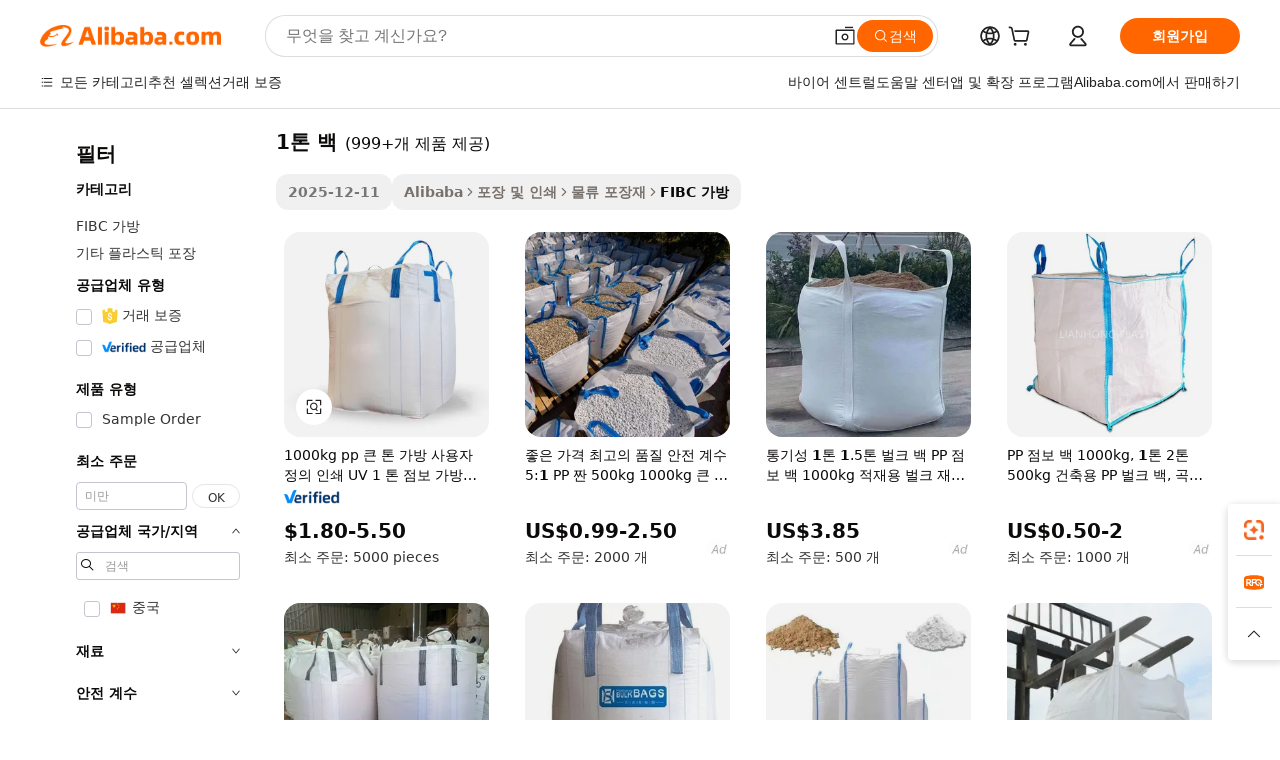

--- FILE ---
content_type: text/html;charset=UTF-8
request_url: https://korean.alibaba.com/g/1-ton-bags.html
body_size: 179461
content:

<!-- screen_content -->

    <!-- tangram:5410 begin-->
    <!-- tangram:529998 begin-->
    
<!DOCTYPE html>
<html lang="ko" dir="ltr">
  <head>
        <script>
      window.__BB = {
        scene: window.__bb_scene || 'traffic-free-goods'
      };
      window.__BB.BB_CWV_IGNORE = {
          lcp_element: ['#icbu-buyer-pc-top-banner'],
          lcp_url: [],
        };
      window._timing = {}
      window._timing.first_start = Date.now();
      window.needLoginInspiration = Boolean(false);
      // 变量用于标记页面首次可见时间
      let firstVisibleTime = null;
      if (typeof document.hidden !== 'undefined') {
        // 页面首次加载时直接统计
        if (!document.hidden) {
          firstVisibleTime = Date.now();
          window.__BB_timex = 1
        } else {
          // 页面不可见时监听 visibilitychange 事件
          document.addEventListener('visibilitychange', () => {
            if (!document.hidden) {
              firstVisibleTime = Date.now();
              window.__BB_timex = firstVisibleTime - window.performance.timing.navigationStart
              window.__BB.firstVisibleTime = window.__BB_timex
              console.log("Page became visible after "+ window.__BB_timex + " ms");
            }
          }, { once: true });  // 确保只触发一次
        }
      } else {
        console.warn('Page Visibility API is not supported in this browser.');
      }
    </script>
        <meta name="data-spm" content="a2700">
        <meta name="aplus-xplug" content="NONE">
        <meta name="aplus-icbu-disable-umid" content="1">
        <meta name="google-translate-customization" content="9de59014edaf3b99-22e1cf3b5ca21786-g00bb439a5e9e5f8f-f">
    <meta name="yandex-verification" content="25a76ba8e4443bb3" />
    <meta name="msvalidate.01" content="E3FBF0E89B724C30844BF17C59608E8F" />
    <meta name="viewport" content="width=device-width, initial-scale=1.0, maximum-scale=5.0, user-scalable=yes">
        <link rel="preconnect" href="https://s.alicdn.com/" crossorigin>
    <link rel="dns-prefetch" href="https://s.alicdn.com">
                        <link rel="preload" href="https://s.alicdn.com/@g/alilog/??aplus_plugin_icbufront/index.js,mlog/aplus_v2.js" as="script">
        <link rel="preload" href="https://s.alicdn.com/@img/imgextra/i2/O1CN0153JdbU26g4bILVOyC_!!6000000007690-2-tps-418-58.png" as="image">
        <script>
            window.__APLUS_ABRATE__ = {
        perf_group: 'base64cached',
        scene: "traffic-free-goods",
      };
    </script>
    <meta name="aplus-mmstat-timeout" content="15000">
        <meta content="text/html; charset=utf-8" http-equiv="Content-Type">
          <title>견고하고 다재다능한 1톤 백, 효율적인 대량 운송을 위해</title>
      <meta name="keywords" content="tote bag,designer bags,paper bag">
      <meta name="description" content="견고하고 다용도인  1톤 백 을(를) 만나보세요. 효율적인 보관 및 운송을 위해 설계되었습니다. 대량 취급에 이상적인 이 가방은 뛰어난 강도와 비용 효율적인 솔루션을 제공하여 물류 요구 사항을 충족합니다.">
            <meta name="pagetiming-rate" content="9">
      <meta name="pagetiming-resource-rate" content="4">
                    <link rel="canonical" href="https://korean.alibaba.com/g/1-ton-bags.html">
                              <link rel="alternate" hreflang="fr" href="https://french.alibaba.com/g/1-ton-bags.html">
                  <link rel="alternate" hreflang="de" href="https://german.alibaba.com/g/1-ton-bags.html">
                  <link rel="alternate" hreflang="pt" href="https://portuguese.alibaba.com/g/1-ton-bags.html">
                  <link rel="alternate" hreflang="it" href="https://italian.alibaba.com/g/1-ton-bags.html">
                  <link rel="alternate" hreflang="es" href="https://spanish.alibaba.com/g/1-ton-bags.html">
                  <link rel="alternate" hreflang="ru" href="https://russian.alibaba.com/g/1-ton-bags.html">
                  <link rel="alternate" hreflang="ko" href="https://korean.alibaba.com/g/1-ton-bags.html">
                  <link rel="alternate" hreflang="ar" href="https://arabic.alibaba.com/g/1-ton-bags.html">
                  <link rel="alternate" hreflang="ja" href="https://japanese.alibaba.com/g/1-ton-bags.html">
                  <link rel="alternate" hreflang="tr" href="https://turkish.alibaba.com/g/1-ton-bags.html">
                  <link rel="alternate" hreflang="th" href="https://thai.alibaba.com/g/1-ton-bags.html">
                  <link rel="alternate" hreflang="vi" href="https://vietnamese.alibaba.com/g/1-ton-bags.html">
                  <link rel="alternate" hreflang="nl" href="https://dutch.alibaba.com/g/1-ton-bags.html">
                  <link rel="alternate" hreflang="he" href="https://hebrew.alibaba.com/g/1-ton-bags.html">
                  <link rel="alternate" hreflang="id" href="https://indonesian.alibaba.com/g/1-ton-bags.html">
                  <link rel="alternate" hreflang="hi" href="https://hindi.alibaba.com/g/1-ton-bags.html">
                  <link rel="alternate" hreflang="en" href="https://www.alibaba.com/showroom/1-ton-bags.html">
                  <link rel="alternate" hreflang="zh" href="https://chinese.alibaba.com/g/1-ton-bags.html">
                  <link rel="alternate" hreflang="x-default" href="https://www.alibaba.com/showroom/1-ton-bags.html">
                                        <script>
      // Aplus 配置自动打点
      var queue = window.goldlog_queue || (window.goldlog_queue = []);
      var tags = ["button", "a", "div", "span", "i", "svg", "input", "li", "tr"];
      queue.push(
        {
          action: 'goldlog.appendMetaInfo',
          arguments: [
            'aplus-auto-exp',
            [
              {
                logkey: '/sc.ug_msite.new_product_exp',
                cssSelector: '[data-spm-exp]',
                props: ["data-spm-exp"],
              },
              {
                logkey: '/sc.ug_pc.seolist_product_exp',
                cssSelector: '.traffic-card-gallery',
                props: ["data-spm-exp"],
              }
            ]
          ]
        }
      )
      queue.push({
        action: 'goldlog.setMetaInfo',
        arguments: ['aplus-auto-clk', JSON.stringify(tags.map(tag =>({
          "logkey": "/sc.ug_msite.new_product_clk",
          tag,
          "filter": "data-spm-clk",
          "props": ["data-spm-clk"]
        })))],
      });
    </script>
  </head>
  <div id="icbu-header"><div id="the-new-header" data-version="4.4.0" data-tnh-auto-exp="tnh-expose" data-scenes="search-products" style="position: relative;background-color: #fff;border-bottom: 1px solid #ddd;box-sizing: border-box; font-family:Inter,SF Pro Text,Roboto,Helvetica Neue,Helvetica,Tahoma,Arial,PingFang SC,Microsoft YaHei;"><div style="display: flex;align-items:center;height: 72px;min-width: 1200px;max-width: 1580px;margin: 0 auto;padding: 0 40px;box-sizing: border-box;"><img style="height: 29px; width: 209px;" src="https://s.alicdn.com/@img/imgextra/i2/O1CN0153JdbU26g4bILVOyC_!!6000000007690-2-tps-418-58.png" alt="" /></div><div style="min-width: 1200px;max-width: 1580px;margin: 0 auto;overflow: hidden;font-size: 14px;display: flex;justify-content: space-between;padding: 0 40px;box-sizing: border-box;"><div style="display: flex; align-items: center; justify-content: space-between"><div style="position: relative; height: 36px; padding: 0 28px 0 20px">All categories</div><div style="position: relative; height: 36px; padding-right: 28px">Featured selections</div><div style="position: relative; height: 36px">Trade Assurance</div></div><div style="display: flex; align-items: center; justify-content: space-between"><div style="position: relative; height: 36px; padding-right: 28px">Buyer Central</div><div style="position: relative; height: 36px; padding-right: 28px">Help Center</div><div style="position: relative; height: 36px; padding-right: 28px">Get the app</div><div style="position: relative; height: 36px">Become a supplier</div></div></div></div></div></div>
  <body data-spm="7724857" style="min-height: calc(100vh + 1px)"><script 
id="beacon-aplus"   
src="//s.alicdn.com/@g/alilog/??aplus_plugin_icbufront/index.js,mlog/aplus_v2.js"
exparams="aplus=async&userid=&aplus&ali_beacon_id=&ali_apache_id=&ali_apache_track=&ali_apache_tracktmp=&eagleeye_traceid=2103018a17660741803605312e1036&ip=18%2e118%2e241%2e224&dmtrack_c={ali%5fresin%5ftrace%3dse%5frst%3dnull%7csp%5fviewtype%3dY%7cset%3d3%7cser%3d1007%7cpageId%3dd0881e66264e41faabe981eb50c46736%7cm%5fpageid%3dnull%7cpvmi%3d7a38e1bd13a944a58f1610c34409b738%7csek%5fsepd%3d1%25ED%2586%25A4%2b%25EB%25B0%25B1%7csek%3d1%2bton%2bbags%7cse%5fpn%3d1%7cp4pid%3dead5ca02%2d65aa%2d408b%2d9933%2d9f26d0fda0d0%7csclkid%3dnull%7cforecast%5fpost%5fcate%3dnull%7cseo%5fnew%5fuser%5fflag%3dfalse%7ccategoryId%3d100000379%7cseo%5fsearch%5fmodel%5fupgrade%5fv2%3d2025070801%7cseo%5fmodule%5fcard%5f20240624%3d202406242%7clong%5ftext%5fgoogle%5ftranslate%5fv2%3d2407142%7cseo%5fcontent%5ftd%5fbottom%5ftext%5fupdate%5fkey%3d2025070801%7cseo%5fsearch%5fmodel%5fupgrade%5fv3%3d2025072201%7cdamo%5falt%5freplace%3d2485818%7cseo%5fsearch%5fmodel%5fmulti%5fupgrade%5fv3%3d2025081101%7cwap%5fcross%3d2007659%7cwap%5fimg%5fsearch%3d2025111900%7cwap%5fcs%5faction%3d2005494%7cAPP%5fVisitor%5fActive%3d26705%7cseo%5fshowroom%5fgoods%5fmix%3d2005244%7cseo%5fdefault%5fcached%5flong%5ftext%5ffrom%5fnew%5fkeyword%5fstep%3d2024122502%7cshowroom%5fgeneral%5ftemplate%3d2005292%7cwap%5fcs%5ftext%3dnull%7cstructured%5fdata%3d2025052702%7cseo%5fmulti%5fstyle%5ftext%5fupdate%3d2511182%7cpc%5fnew%5fheader%3dnull%7cseo%5fmeta%5fcate%5ftemplate%5fv1%3d2025042401%7cseo%5fmeta%5ftd%5fsearch%5fkeyword%5fstep%5fv1%3d2025040999%7cseo%5fshowroom%5fbiz%5fbabablog%3d2809001%7cshowroom%5fft%5flong%5ftext%5fbaks%3d80802%7cAPP%5fGrowing%5fBuyer%5fHigh%5fIntent%5fActive%3d25488%7cshowroom%5fpc%5fv2019%3d2104%7cAPP%5fProspecting%5fBuyer%3d26710%7ccache%5fcontrol%3dnull%7cAPP%5fChurned%5fCore%5fBuyer%3d25460%7cseo%5fdefault%5fcached%5flong%5ftext%5fstep%3d24110802%7camp%5flighthouse%5fscore%5fimage%3d19657%7cseo%5fft%5ftranslate%5fgemini%3d25012003%7cwap%5fnode%5fssr%3d2015725%7cdataphant%5fopen%3d27030%7clongtext%5fmulti%5fstyle%5fexpand%5frussian%3d2510141%7cseo%5flongtext%5fgoogle%5fdata%5fsection%3d25021702%7cindustry%5fpopular%5ffloor%3dnull%7cwap%5fad%5fgoods%5fproduct%5finterval%3dnull%7cseo%5fgoods%5fbootom%5fwholesale%5flink%3dnull%7cseo%5fmiddle%5fwholesale%5flink%3d2486164%7cseo%5fkeyword%5faatest%3d12%7cft%5flong%5ftext%5fenpand%5fstep2%3d121602%7cseo%5fft%5flongtext%5fexpand%5fstep3%3d25012102%7cseo%5fwap%5fheadercard%3d2006288%7cAPP%5fChurned%5fInactive%5fVisitor%3d25497%7cAPP%5fGrowing%5fBuyer%5fHigh%5fIntent%5fInactive%3d25484%7cseo%5fmeta%5ftd%5fmulti%5fkey%3d2025061801%7ctop%5frecommend%5f20250120%3d202501201%7clongtext%5fmulti%5fstyle%5fexpand%5ffrench%5fcopy%3d25091802%7clongtext%5fmulti%5fstyle%5fexpand%5ffrench%5fcopy%5fcopy%3d25092502%7cseo%5ffloor%5fexp%3dnull%7cseo%5fshowroom%5falgo%5flink%3d17764%7cseo%5fmeta%5ftd%5faib%5fgeneral%5fkey%3d2025091900%7ccountry%5findustry%3d202311033%7cpc%5ffree%5fswitchtosearch%3d2020529%7cshowroom%5fft%5flong%5ftext%5fenpand%5fstep1%3d101102%7cseo%5fshowroom%5fnorel%3dnull%7cplp%5fstyle%5f25%5fpc%3d202505222%7cseo%5fggs%5flayer%3d10010%7cquery%5fmutil%5flang%5ftranslate%3d2025060300%7cAPP%5fChurned%5fBuyer%3d25465%7cstream%5frender%5fperf%5fopt%3d2309181%7cwap%5fgoods%3d2007383%7cseo%5fshowroom%5fsimilar%5f20240614%3d202406142%7cchinese%5fopen%3d6307%7cquery%5fgpt%5ftranslate%3d20240820%7cad%5fproduct%5finterval%3dnull%7camp%5fto%5fpwa%3d2007359%7cplp%5faib%5fmulti%5fai%5fmeta%3d20250401%7cwap%5fsupplier%5fcontent%3dnull%7cpc%5ffree%5frefactoring%3d20220315%7cAPP%5fGrowing%5fBuyer%5fInactive%3d25476%7csso%5foem%5ffloor%3dnull%7cseo%5fpc%5fnew%5fview%5f20240807%3d202408072%7cseo%5fbottom%5ftext%5fentity%5fkey%5fcopy%3d2025062400%7cstream%5frender%3d433763%7cseo%5fmodule%5fcard%5f20240424%3d202404241%7cseo%5ftitle%5freplace%5f20191226%3d5841%7clongtext%5fmulti%5fstyle%5fexpand%3d25090802%7cgoogleweblight%3d6516%7clighthouse%5fbase64%3dnull%7cAPP%5fProspecting%5fBuyer%5fActive%3d26719%7cad%5fgoods%5fproduct%5finterval%3dnull%7cseo%5fbottom%5fdeep%5fextend%5fkw%5fkey%3d2025071101%7clongtext%5fmulti%5fstyle%5fexpand%5fturkish%3d25102801%7cilink%5fuv%3d20240911%7cwap%5flist%5fwakeup%3d2005832%7ctpp%5fcrosslink%5fpc%3d20205311%7cseo%5ftop%5fbooth%3d18501%7cAPP%5fGrowing%5fBuyer%5fLess%5fActive%3d25472%7cseo%5fsearch%5fmodel%5fupgrade%5frank%3d2025092401%7cgoodslayer%3d7977%7cft%5flong%5ftext%5ftranslate%5fexpand%5fstep1%3d24110802%7cseo%5fheaderstyle%5ftraffic%5fkey%5fv1%3d2025072100%7ccrosslink%5fswitch%3d2008141%7cp4p%5foutline%3d20240328%7cseo%5fmeta%5ftd%5faib%5fv2%5fkey%3d2025091801%7crts%5fmulti%3d2008404%7cseo%5fad%5foptimization%5fkey%5fv2%3d2025072301%7cAPP%5fVisitor%5fLess%5fActive%3d26698%7cplp%5fstyle%5f25%3d202505192%7ccdn%5fvm%3d2007368%7cwap%5fad%5fproduct%5finterval%3dnull%7cseo%5fsearch%5fmodel%5fmulti%5fupgrade%5frank%3d2025092401%7cpc%5fcard%5fshare%3d2025081201%7cAPP%5fGrowing%5fBuyer%5fHigh%5fIntent%5fLess%5fActive%3d25480%7cgoods%5ftitle%5fsubstitute%3d9618%7cwap%5fscreen%5fexp%3d2025081400%7creact%5fheader%5ftest%3d202502182%7cpc%5fcs%5fcolor%3dnull%7cshowroom%5fft%5flong%5ftext%5ftest%3d72502%7cone%5ftap%5flogin%5fABTest%3d202308153%7cseo%5fhyh%5fshow%5ftags%3dnull%7cplp%5fstructured%5fdata%3d2508182%7cguide%5fdelete%3d2008526%7cseo%5findustry%5ftemplate%3dnull%7cseo%5fmeta%5ftd%5fmulti%5fes%5fkey%3d2025073101%7cseo%5fshowroom%5fdata%5fmix%3d19888%7csso%5ftop%5franking%5ffloor%3d20031%7cseo%5ftd%5fdeep%5fupgrade%5fkey%5fv3%3d2025081101%7cwap%5fue%5fone%3d2025111401%7cshowroom%5fto%5frts%5flink%3d2008480%7ccountrysearch%5ftest%3dnull%7cseo%5fplp%5fdate%5fv2%3d2025102702%7cchannel%5famp%5fto%5fpwa%3d2008435%7cseo%5fmulti%5fstyles%5flong%5ftext%3d2503172%7cseo%5fmeta%5ftext%5fmutli%5fcate%5ftemplate%5fv1%3d2025080801%7cseo%5fdefault%5fcached%5fmutil%5flong%5ftext%5fstep%3d24110436%7cseo%5faction%5fpoint%5ftype%3d22823%7cseo%5faib%5ftd%5flaunch%5f20240828%5fcopy%3d202408282%7cseo%5fshowroom%5fwholesale%5flink%3dnull%7cseo%5fperf%5fimprove%3d2023999%7cseo%5fwap%5flist%5fbounce%5f01%3d2063%7cseo%5fwap%5flist%5fbounce%5f02%3d2128%7cAPP%5fGrowing%5fBuyer%5fActive%3d25492%7cvideolayer%3dnull%7cvideo%5fplay%3dnull%7cAPP%5fChurned%5fMember%5fInactive%3d25501%7cseo%5fgoogle%5fnew%5fstruct%3d438326%7cicbu%5falgo%5fp4p%5fseo%5fad%3d2025072301%7ctpp%5ftrace%3dseoKeyword%2dseoKeyword%5fv3%2dbase%2dORIGINAL}&pageid=1276f1e0210303501766074180&hn=ensearchweb033003003080%2erg%2dus%2deast%2eus68&asid=AQAAAABEJ0RpYTaGQwAAAACAczcdAU7J7A==&treq=&tres=" async>
</script>
            <style>body{background-color:white;}.no-scrollbar.il-sticky.il-top-0.il-max-h-\[100vh\].il-w-\[200px\].il-flex-shrink-0.il-flex-grow-0.il-overflow-y-scroll{background-color:#FFF;padding-left:12px}</style>
                    <!-- tangram:530006 begin-->
<!--  -->
 <style>
   @keyframes il-spin {
     to {
       transform: rotate(360deg);
     }
   }
   @keyframes il-pulse {
     50% {
       opacity: 0.5;
     }
   }
   .traffic-card-gallery {display: flex;position: relative;flex-direction: column;justify-content: flex-start;border-radius: 0.5rem;background-color: #fff;padding: 0.5rem 0.5rem 1rem;overflow: hidden;font-size: 0.75rem;line-height: 1rem;}
   .traffic-card-list {display: flex;position: relative;flex-direction: row;justify-content: flex-start;border-bottom-width: 1px;background-color: #fff;padding: 1rem;height: 292px;overflow: hidden;font-size: 0.75rem;line-height: 1rem;}
   .product-price {
     b {
       font-size: 22px;
     }
   }
   .skel-loading {
       animation: il-pulse 2s cubic-bezier(0.4, 0, 0.6, 1) infinite;background-color: hsl(60, 4.8%, 95.9%);
   }
 </style>
<div id="first-cached-card">
  <div style="box-sizing:border-box;display: flex;position: absolute;left: 0;right: 0;margin: 0 auto;z-index: 1;min-width: 1200px;max-width: 1580px;padding: 0.75rem 3.25rem 0;pointer-events: none;">
    <!--页面左侧区域-->
    <div style="width: 200px;padding-top: 1rem;padding-left:12px; background-color: #fff;border-radius: 0.25rem">
      <div class="skel-loading" style="height: 1.5rem;width: 50%;border-radius: 0.25rem;"></div>
      <div style="margin-top: 1rem;margin-bottom: 1rem;">
        <div class="skel-loading" style="height: 1rem;width: calc(100% * 5 / 6);"></div>
        <div
          class="skel-loading"
          style="margin-top: 1rem;height: 1rem;width: calc(100% * 8 / 12);"
        ></div>
        <div class="skel-loading" style="margin-top: 1rem;height: 1rem;width: 75%;"></div>
        <div
          class="skel-loading"
          style="margin-top: 1rem;height: 1rem;width: calc(100% * 7 / 12);"
        ></div>
      </div>
      <div class="skel-loading" style="height: 1.5rem;width: 50%;border-radius: 0.25rem;"></div>
      <div style="margin-top: 1rem;margin-bottom: 1rem;">
        <div class="skel-loading" style="height: 1rem;width: calc(100% * 5 / 6);"></div>
        <div
          class="skel-loading"
          style="margin-top: 1rem;height: 1rem;width: calc(100% * 8 / 12);"
        ></div>
        <div class="skel-loading" style="margin-top: 1rem;height: 1rem;width: 75%;"></div>
        <div
          class="skel-loading"
          style="margin-top: 1rem;height: 1rem;width: calc(100% * 7 / 12);"
        ></div>
      </div>
      <div class="skel-loading" style="height: 1.5rem;width: 50%;border-radius: 0.25rem;"></div>
      <div style="margin-top: 1rem;margin-bottom: 1rem;">
        <div class="skel-loading" style="height: 1rem;width: calc(100% * 5 / 6);"></div>
        <div
          class="skel-loading"
          style="margin-top: 1rem;height: 1rem;width: calc(100% * 8 / 12);"
        ></div>
        <div class="skel-loading" style="margin-top: 1rem;height: 1rem;width: 75%;"></div>
        <div
          class="skel-loading"
          style="margin-top: 1rem;height: 1rem;width: calc(100% * 7 / 12);"
        ></div>
      </div>
      <div class="skel-loading" style="height: 1.5rem;width: 50%;border-radius: 0.25rem;"></div>
      <div style="margin-top: 1rem;margin-bottom: 1rem;">
        <div class="skel-loading" style="height: 1rem;width: calc(100% * 5 / 6);"></div>
        <div
          class="skel-loading"
          style="margin-top: 1rem;height: 1rem;width: calc(100% * 8 / 12);"
        ></div>
        <div class="skel-loading" style="margin-top: 1rem;height: 1rem;width: 75%;"></div>
        <div
          class="skel-loading"
          style="margin-top: 1rem;height: 1rem;width: calc(100% * 7 / 12);"
        ></div>
      </div>
      <div class="skel-loading" style="height: 1.5rem;width: 50%;border-radius: 0.25rem;"></div>
      <div style="margin-top: 1rem;margin-bottom: 1rem;">
        <div class="skel-loading" style="height: 1rem;width: calc(100% * 5 / 6);"></div>
        <div
          class="skel-loading"
          style="margin-top: 1rem;height: 1rem;width: calc(100% * 8 / 12);"
        ></div>
        <div class="skel-loading" style="margin-top: 1rem;height: 1rem;width: 75%;"></div>
        <div
          class="skel-loading"
          style="margin-top: 1rem;height: 1rem;width: calc(100% * 7 / 12);"
        ></div>
      </div>
      <div class="skel-loading" style="height: 1.5rem;width: 50%;border-radius: 0.25rem;"></div>
      <div style="margin-top: 1rem;margin-bottom: 1rem;">
        <div class="skel-loading" style="height: 1rem;width: calc(100% * 5 / 6);"></div>
        <div
          class="skel-loading"
          style="margin-top: 1rem;height: 1rem;width: calc(100% * 8 / 12);"
        ></div>
        <div class="skel-loading" style="margin-top: 1rem;height: 1rem;width: 75%;"></div>
        <div
          class="skel-loading"
          style="margin-top: 1rem;height: 1rem;width: calc(100% * 7 / 12);"
        ></div>
      </div>
    </div>
    <!--页面主体区域-->
    <div style="flex: 1 1 0%; overflow: hidden;padding: 0.5rem 0.5rem 0.5rem 1.5rem">
      <div style="height: 1.25rem;margin-bottom: 1rem;"></div>
      <!-- keywords -->
      <div style="margin-bottom: 1rem;height: 1.75rem;font-weight: 700;font-size: 1.25rem;line-height: 1.75rem;"></div>
      <!-- longtext -->
            <div style="width: calc(25% - 0.9rem);pointer-events: auto">
        <div class="traffic-card-gallery">
          <!-- ProductImage -->
          <a href="//www.alibaba.com/product-detail/1000kg-pp-Big-Ton-Bag-with_62258061961.html?from=SEO" target="_blank" style="position: relative;margin-bottom: 0.5rem;aspect-ratio: 1;overflow: hidden;border-radius: 0.5rem;">
            <div style="display: flex; overflow: hidden">
              <div style="position: relative;margin: 0;width: 100%;min-width: 0;flex-shrink: 0;flex-grow: 0;flex-basis: 100%;padding: 0;">
                <img style="position: relative; aspect-ratio: 1; width: 100%" src="[data-uri]" loading="eager" />
                <div style="position: absolute;left: 0;bottom: 0;right: 0;top: 0;background-color: #000;opacity: 0.05;"></div>
              </div>
            </div>
          </a>
          <div style="display: flex;flex: 1 1 0%;flex-direction: column;justify-content: space-between;">
            <div>
              <a class="skel-loading" style="margin-top: 0.5rem;display:inline-block;width:100%;height:1rem;" href="//www.alibaba.com/product-detail/1000kg-pp-Big-Ton-Bag-with_62258061961.html" target="_blank"></a>
              <a class="skel-loading" style="margin-top: 0.125rem;display:inline-block;width:100%;height:1rem;" href="//www.alibaba.com/product-detail/1000kg-pp-Big-Ton-Bag-with_62258061961.html" target="_blank"></a>
              <div class="skel-loading" style="margin-top: 0.25rem;height:1.625rem;width:75%"></div>
              <div class="skel-loading" style="margin-top: 0.5rem;height: 1rem;width:50%"></div>
              <div class="skel-loading" style="margin-top:0.25rem;height:1rem;width:25%"></div>
            </div>
          </div>

        </div>
      </div>

    </div>
  </div>
</div>
<!-- tangram:530006 end-->
            <style>
.component-left-filter-callback{display:flex;position:relative;margin-top:10px;height:1200px}.component-left-filter-callback img{width:200px}.component-left-filter-callback i{position:absolute;top:5%;left:50%}.related-search-wrapper{padding:.5rem;--tw-bg-opacity: 1;background-color:#fff;background-color:rgba(255,255,255,var(--tw-bg-opacity, 1));border-width:1px;border-color:var(--input)}.related-search-wrapper .related-search-box{margin:12px 16px}.related-search-wrapper .related-search-box .related-search-title{display:inline;float:start;color:#666;word-wrap:break-word;margin-right:12px;width:13%}.related-search-wrapper .related-search-box .related-search-content{display:flex;flex-wrap:wrap}.related-search-wrapper .related-search-box .related-search-content .related-search-link{margin-right:12px;width:23%;overflow:hidden;color:#666;text-overflow:ellipsis;white-space:nowrap}.product-title img{margin-right:.5rem;display:inline-block;height:1rem;vertical-align:sub}.product-price b{font-size:22px}.similar-icon{position:absolute;bottom:12px;z-index:2;right:12px}.rfq-card{display:inline-block;position:relative;box-sizing:border-box;margin-bottom:36px}.rfq-card .rfq-card-content{display:flex;position:relative;flex-direction:column;align-items:flex-start;background-size:cover;background-color:#fff;padding:12px;width:100%;height:100%}.rfq-card .rfq-card-content .rfq-card-icon{margin-top:50px}.rfq-card .rfq-card-content .rfq-card-icon img{width:45px}.rfq-card .rfq-card-content .rfq-card-top-title{margin-top:14px;color:#222;font-weight:400;font-size:16px}.rfq-card .rfq-card-content .rfq-card-title{margin-top:24px;color:#333;font-weight:800;font-size:20px}.rfq-card .rfq-card-content .rfq-card-input-box{margin-top:24px;width:100%}.rfq-card .rfq-card-content .rfq-card-input-box textarea{box-sizing:border-box;border:1px solid #ddd;border-radius:4px;background-color:#fff;padding:9px 12px;width:100%;height:88px;resize:none;color:#666;font-weight:400;font-size:13px;font-family:inherit}.rfq-card .rfq-card-content .rfq-card-button{margin-top:24px;border:1px solid #666;border-radius:16px;background-color:#fff;width:67%;color:#000;font-weight:700;font-size:14px;line-height:30px;text-align:center}[data-modulename^=ProductList-] div{contain-intrinsic-size:auto 500px}.traffic-card-gallery:hover{--tw-shadow: 0px 2px 6px 2px rgba(0,0,0,.12157);--tw-shadow-colored: 0px 2px 6px 2px var(--tw-shadow-color);box-shadow:0 0 #0000,0 0 #0000,0 2px 6px 2px #0000001f;box-shadow:var(--tw-ring-offset-shadow, 0 0 rgba(0,0,0,0)),var(--tw-ring-shadow, 0 0 rgba(0,0,0,0)),var(--tw-shadow);z-index:10}.traffic-card-gallery{position:relative;display:flex;flex-direction:column;justify-content:flex-start;overflow:hidden;border-radius:.75rem;--tw-bg-opacity: 1;background-color:#fff;background-color:rgba(255,255,255,var(--tw-bg-opacity, 1));padding:.5rem;font-size:.75rem;line-height:1rem}.traffic-card-list{position:relative;display:flex;height:292px;flex-direction:row;justify-content:flex-start;overflow:hidden;border-bottom-width:1px;--tw-bg-opacity: 1;background-color:#fff;background-color:rgba(255,255,255,var(--tw-bg-opacity, 1));padding:1rem;font-size:.75rem;line-height:1rem}.traffic-card-g-industry:hover{--tw-shadow: 0 0 10px rgba(0,0,0,.1);--tw-shadow-colored: 0 0 10px var(--tw-shadow-color);box-shadow:0 0 #0000,0 0 #0000,0 0 10px #0000001a;box-shadow:var(--tw-ring-offset-shadow, 0 0 rgba(0,0,0,0)),var(--tw-ring-shadow, 0 0 rgba(0,0,0,0)),var(--tw-shadow)}.traffic-card-g-industry{position:relative;border-radius:var(--radius);--tw-bg-opacity: 1;background-color:#fff;background-color:rgba(255,255,255,var(--tw-bg-opacity, 1));padding:1.25rem .75rem .75rem;font-size:.875rem;line-height:1.25rem}.module-filter-section-wrapper{max-height:none!important;overflow-x:hidden}*,:before,:after{--tw-border-spacing-x: 0;--tw-border-spacing-y: 0;--tw-translate-x: 0;--tw-translate-y: 0;--tw-rotate: 0;--tw-skew-x: 0;--tw-skew-y: 0;--tw-scale-x: 1;--tw-scale-y: 1;--tw-pan-x: ;--tw-pan-y: ;--tw-pinch-zoom: ;--tw-scroll-snap-strictness: proximity;--tw-gradient-from-position: ;--tw-gradient-via-position: ;--tw-gradient-to-position: ;--tw-ordinal: ;--tw-slashed-zero: ;--tw-numeric-figure: ;--tw-numeric-spacing: ;--tw-numeric-fraction: ;--tw-ring-inset: ;--tw-ring-offset-width: 0px;--tw-ring-offset-color: #fff;--tw-ring-color: rgba(59, 130, 246, .5);--tw-ring-offset-shadow: 0 0 rgba(0,0,0,0);--tw-ring-shadow: 0 0 rgba(0,0,0,0);--tw-shadow: 0 0 rgba(0,0,0,0);--tw-shadow-colored: 0 0 rgba(0,0,0,0);--tw-blur: ;--tw-brightness: ;--tw-contrast: ;--tw-grayscale: ;--tw-hue-rotate: ;--tw-invert: ;--tw-saturate: ;--tw-sepia: ;--tw-drop-shadow: ;--tw-backdrop-blur: ;--tw-backdrop-brightness: ;--tw-backdrop-contrast: ;--tw-backdrop-grayscale: ;--tw-backdrop-hue-rotate: ;--tw-backdrop-invert: ;--tw-backdrop-opacity: ;--tw-backdrop-saturate: ;--tw-backdrop-sepia: ;--tw-contain-size: ;--tw-contain-layout: ;--tw-contain-paint: ;--tw-contain-style: }::backdrop{--tw-border-spacing-x: 0;--tw-border-spacing-y: 0;--tw-translate-x: 0;--tw-translate-y: 0;--tw-rotate: 0;--tw-skew-x: 0;--tw-skew-y: 0;--tw-scale-x: 1;--tw-scale-y: 1;--tw-pan-x: ;--tw-pan-y: ;--tw-pinch-zoom: ;--tw-scroll-snap-strictness: proximity;--tw-gradient-from-position: ;--tw-gradient-via-position: ;--tw-gradient-to-position: ;--tw-ordinal: ;--tw-slashed-zero: ;--tw-numeric-figure: ;--tw-numeric-spacing: ;--tw-numeric-fraction: ;--tw-ring-inset: ;--tw-ring-offset-width: 0px;--tw-ring-offset-color: #fff;--tw-ring-color: rgba(59, 130, 246, .5);--tw-ring-offset-shadow: 0 0 rgba(0,0,0,0);--tw-ring-shadow: 0 0 rgba(0,0,0,0);--tw-shadow: 0 0 rgba(0,0,0,0);--tw-shadow-colored: 0 0 rgba(0,0,0,0);--tw-blur: ;--tw-brightness: ;--tw-contrast: ;--tw-grayscale: ;--tw-hue-rotate: ;--tw-invert: ;--tw-saturate: ;--tw-sepia: ;--tw-drop-shadow: ;--tw-backdrop-blur: ;--tw-backdrop-brightness: ;--tw-backdrop-contrast: ;--tw-backdrop-grayscale: ;--tw-backdrop-hue-rotate: ;--tw-backdrop-invert: ;--tw-backdrop-opacity: ;--tw-backdrop-saturate: ;--tw-backdrop-sepia: ;--tw-contain-size: ;--tw-contain-layout: ;--tw-contain-paint: ;--tw-contain-style: }*,:before,:after{box-sizing:border-box;border-width:0;border-style:solid;border-color:#e5e7eb}:before,:after{--tw-content: ""}html,:host{line-height:1.5;-webkit-text-size-adjust:100%;-moz-tab-size:4;-o-tab-size:4;tab-size:4;font-family:ui-sans-serif,system-ui,-apple-system,Segoe UI,Roboto,Ubuntu,Cantarell,Noto Sans,sans-serif,"Apple Color Emoji","Segoe UI Emoji",Segoe UI Symbol,"Noto Color Emoji";font-feature-settings:normal;font-variation-settings:normal;-webkit-tap-highlight-color:transparent}body{margin:0;line-height:inherit}hr{height:0;color:inherit;border-top-width:1px}abbr:where([title]){text-decoration:underline;-webkit-text-decoration:underline dotted;text-decoration:underline dotted}h1,h2,h3,h4,h5,h6{font-size:inherit;font-weight:inherit}a{color:inherit;text-decoration:inherit}b,strong{font-weight:bolder}code,kbd,samp,pre{font-family:ui-monospace,SFMono-Regular,Menlo,Monaco,Consolas,Liberation Mono,Courier New,monospace;font-feature-settings:normal;font-variation-settings:normal;font-size:1em}small{font-size:80%}sub,sup{font-size:75%;line-height:0;position:relative;vertical-align:baseline}sub{bottom:-.25em}sup{top:-.5em}table{text-indent:0;border-color:inherit;border-collapse:collapse}button,input,optgroup,select,textarea{font-family:inherit;font-feature-settings:inherit;font-variation-settings:inherit;font-size:100%;font-weight:inherit;line-height:inherit;letter-spacing:inherit;color:inherit;margin:0;padding:0}button,select{text-transform:none}button,input:where([type=button]),input:where([type=reset]),input:where([type=submit]){-webkit-appearance:button;background-color:transparent;background-image:none}:-moz-focusring{outline:auto}:-moz-ui-invalid{box-shadow:none}progress{vertical-align:baseline}::-webkit-inner-spin-button,::-webkit-outer-spin-button{height:auto}[type=search]{-webkit-appearance:textfield;outline-offset:-2px}::-webkit-search-decoration{-webkit-appearance:none}::-webkit-file-upload-button{-webkit-appearance:button;font:inherit}summary{display:list-item}blockquote,dl,dd,h1,h2,h3,h4,h5,h6,hr,figure,p,pre{margin:0}fieldset{margin:0;padding:0}legend{padding:0}ol,ul,menu{list-style:none;margin:0;padding:0}dialog{padding:0}textarea{resize:vertical}input::-moz-placeholder,textarea::-moz-placeholder{opacity:1;color:#9ca3af}input::placeholder,textarea::placeholder{opacity:1;color:#9ca3af}button,[role=button]{cursor:pointer}:disabled{cursor:default}img,svg,video,canvas,audio,iframe,embed,object{display:block;vertical-align:middle}img,video{max-width:100%;height:auto}[hidden]:where(:not([hidden=until-found])){display:none}:root{--background: hsl(0, 0%, 100%);--foreground: hsl(20, 14.3%, 4.1%);--card: hsl(0, 0%, 100%);--card-foreground: hsl(20, 14.3%, 4.1%);--popover: hsl(0, 0%, 100%);--popover-foreground: hsl(20, 14.3%, 4.1%);--primary: hsl(24, 100%, 50%);--primary-foreground: hsl(60, 9.1%, 97.8%);--secondary: hsl(60, 4.8%, 95.9%);--secondary-foreground: #333;--muted: hsl(60, 4.8%, 95.9%);--muted-foreground: hsl(25, 5.3%, 44.7%);--accent: hsl(60, 4.8%, 95.9%);--accent-foreground: hsl(24, 9.8%, 10%);--destructive: hsl(0, 84.2%, 60.2%);--destructive-foreground: hsl(60, 9.1%, 97.8%);--border: hsl(20, 5.9%, 90%);--input: hsl(20, 5.9%, 90%);--ring: hsl(24.6, 95%, 53.1%);--radius: 1rem}.dark{--background: hsl(20, 14.3%, 4.1%);--foreground: hsl(60, 9.1%, 97.8%);--card: hsl(20, 14.3%, 4.1%);--card-foreground: hsl(60, 9.1%, 97.8%);--popover: hsl(20, 14.3%, 4.1%);--popover-foreground: hsl(60, 9.1%, 97.8%);--primary: hsl(20.5, 90.2%, 48.2%);--primary-foreground: hsl(60, 9.1%, 97.8%);--secondary: hsl(12, 6.5%, 15.1%);--secondary-foreground: hsl(60, 9.1%, 97.8%);--muted: hsl(12, 6.5%, 15.1%);--muted-foreground: hsl(24, 5.4%, 63.9%);--accent: hsl(12, 6.5%, 15.1%);--accent-foreground: hsl(60, 9.1%, 97.8%);--destructive: hsl(0, 72.2%, 50.6%);--destructive-foreground: hsl(60, 9.1%, 97.8%);--border: hsl(12, 6.5%, 15.1%);--input: hsl(12, 6.5%, 15.1%);--ring: hsl(20.5, 90.2%, 48.2%)}*{border-color:#e7e5e4;border-color:var(--border)}body{background-color:#fff;background-color:var(--background);color:#0c0a09;color:var(--foreground)}.il-sr-only{position:absolute;width:1px;height:1px;padding:0;margin:-1px;overflow:hidden;clip:rect(0,0,0,0);white-space:nowrap;border-width:0}.il-invisible{visibility:hidden}.il-fixed{position:fixed}.il-absolute{position:absolute}.il-relative{position:relative}.il-sticky{position:sticky}.il-inset-0{inset:0}.il--bottom-12{bottom:-3rem}.il--top-12{top:-3rem}.il-bottom-0{bottom:0}.il-bottom-2{bottom:.5rem}.il-bottom-3{bottom:.75rem}.il-bottom-4{bottom:1rem}.il-end-0{right:0}.il-end-2{right:.5rem}.il-end-3{right:.75rem}.il-end-4{right:1rem}.il-left-0{left:0}.il-left-3{left:.75rem}.il-right-0{right:0}.il-right-2{right:.5rem}.il-right-3{right:.75rem}.il-start-0{left:0}.il-start-1\/2{left:50%}.il-start-2{left:.5rem}.il-start-3{left:.75rem}.il-start-\[50\%\]{left:50%}.il-top-0{top:0}.il-top-1\/2{top:50%}.il-top-16{top:4rem}.il-top-4{top:1rem}.il-top-\[50\%\]{top:50%}.il-z-10{z-index:10}.il-z-50{z-index:50}.il-z-\[9999\]{z-index:9999}.il-col-span-4{grid-column:span 4 / span 4}.il-m-0{margin:0}.il-m-3{margin:.75rem}.il-m-auto{margin:auto}.il-mx-auto{margin-left:auto;margin-right:auto}.il-my-3{margin-top:.75rem;margin-bottom:.75rem}.il-my-5{margin-top:1.25rem;margin-bottom:1.25rem}.il-my-auto{margin-top:auto;margin-bottom:auto}.\!il-mb-4{margin-bottom:1rem!important}.il--mt-4{margin-top:-1rem}.il-mb-0{margin-bottom:0}.il-mb-1{margin-bottom:.25rem}.il-mb-2{margin-bottom:.5rem}.il-mb-3{margin-bottom:.75rem}.il-mb-4{margin-bottom:1rem}.il-mb-5{margin-bottom:1.25rem}.il-mb-6{margin-bottom:1.5rem}.il-mb-8{margin-bottom:2rem}.il-mb-\[-0\.75rem\]{margin-bottom:-.75rem}.il-mb-\[0\.125rem\]{margin-bottom:.125rem}.il-me-1{margin-right:.25rem}.il-me-2{margin-right:.5rem}.il-me-3{margin-right:.75rem}.il-me-auto{margin-right:auto}.il-mr-1{margin-right:.25rem}.il-mr-2{margin-right:.5rem}.il-ms-1{margin-left:.25rem}.il-ms-4{margin-left:1rem}.il-ms-5{margin-left:1.25rem}.il-ms-8{margin-left:2rem}.il-ms-\[\.375rem\]{margin-left:.375rem}.il-ms-auto{margin-left:auto}.il-mt-0{margin-top:0}.il-mt-0\.5{margin-top:.125rem}.il-mt-1{margin-top:.25rem}.il-mt-2{margin-top:.5rem}.il-mt-3{margin-top:.75rem}.il-mt-4{margin-top:1rem}.il-mt-6{margin-top:1.5rem}.il-line-clamp-1{overflow:hidden;display:-webkit-box;-webkit-box-orient:vertical;-webkit-line-clamp:1}.il-line-clamp-2{overflow:hidden;display:-webkit-box;-webkit-box-orient:vertical;-webkit-line-clamp:2}.il-line-clamp-6{overflow:hidden;display:-webkit-box;-webkit-box-orient:vertical;-webkit-line-clamp:6}.il-inline-block{display:inline-block}.il-inline{display:inline}.il-flex{display:flex}.il-inline-flex{display:inline-flex}.il-grid{display:grid}.il-aspect-square{aspect-ratio:1 / 1}.il-size-5{width:1.25rem;height:1.25rem}.il-h-1{height:.25rem}.il-h-10{height:2.5rem}.il-h-11{height:2.75rem}.il-h-20{height:5rem}.il-h-24{height:6rem}.il-h-3\.5{height:.875rem}.il-h-4{height:1rem}.il-h-40{height:10rem}.il-h-6{height:1.5rem}.il-h-8{height:2rem}.il-h-9{height:2.25rem}.il-h-\[150px\]{height:150px}.il-h-\[152px\]{height:152px}.il-h-\[18\.25rem\]{height:18.25rem}.il-h-\[292px\]{height:292px}.il-h-\[600px\]{height:600px}.il-h-auto{height:auto}.il-h-fit{height:-moz-fit-content;height:fit-content}.il-h-full{height:100%}.il-h-screen{height:100vh}.il-max-h-\[100vh\]{max-height:100vh}.il-w-1\/2{width:50%}.il-w-10{width:2.5rem}.il-w-10\/12{width:83.333333%}.il-w-4{width:1rem}.il-w-6{width:1.5rem}.il-w-64{width:16rem}.il-w-7\/12{width:58.333333%}.il-w-72{width:18rem}.il-w-8{width:2rem}.il-w-8\/12{width:66.666667%}.il-w-9{width:2.25rem}.il-w-9\/12{width:75%}.il-w-\[200px\]{width:200px}.il-w-\[84px\]{width:84px}.il-w-fit{width:-moz-fit-content;width:fit-content}.il-w-full{width:100%}.il-w-screen{width:100vw}.il-min-w-0{min-width:0px}.il-min-w-3{min-width:.75rem}.il-min-w-\[1200px\]{min-width:1200px}.il-max-w-\[1000px\]{max-width:1000px}.il-max-w-\[1580px\]{max-width:1580px}.il-max-w-full{max-width:100%}.il-max-w-lg{max-width:32rem}.il-flex-1{flex:1 1 0%}.il-flex-shrink-0,.il-shrink-0{flex-shrink:0}.il-flex-grow-0,.il-grow-0{flex-grow:0}.il-basis-24{flex-basis:6rem}.il-basis-full{flex-basis:100%}.il-origin-\[--radix-tooltip-content-transform-origin\]{transform-origin:var(--radix-tooltip-content-transform-origin)}.il--translate-x-1\/2{--tw-translate-x: -50%;transform:translate(-50%,var(--tw-translate-y)) rotate(var(--tw-rotate)) skew(var(--tw-skew-x)) skewY(var(--tw-skew-y)) scaleX(var(--tw-scale-x)) scaleY(var(--tw-scale-y));transform:translate(var(--tw-translate-x),var(--tw-translate-y)) rotate(var(--tw-rotate)) skew(var(--tw-skew-x)) skewY(var(--tw-skew-y)) scaleX(var(--tw-scale-x)) scaleY(var(--tw-scale-y))}.il--translate-y-1\/2{--tw-translate-y: -50%;transform:translate(var(--tw-translate-x),-50%) rotate(var(--tw-rotate)) skew(var(--tw-skew-x)) skewY(var(--tw-skew-y)) scaleX(var(--tw-scale-x)) scaleY(var(--tw-scale-y));transform:translate(var(--tw-translate-x),var(--tw-translate-y)) rotate(var(--tw-rotate)) skew(var(--tw-skew-x)) skewY(var(--tw-skew-y)) scaleX(var(--tw-scale-x)) scaleY(var(--tw-scale-y))}.il-translate-x-\[-50\%\]{--tw-translate-x: -50%;transform:translate(-50%,var(--tw-translate-y)) rotate(var(--tw-rotate)) skew(var(--tw-skew-x)) skewY(var(--tw-skew-y)) scaleX(var(--tw-scale-x)) scaleY(var(--tw-scale-y));transform:translate(var(--tw-translate-x),var(--tw-translate-y)) rotate(var(--tw-rotate)) skew(var(--tw-skew-x)) skewY(var(--tw-skew-y)) scaleX(var(--tw-scale-x)) scaleY(var(--tw-scale-y))}.il-translate-y-\[-50\%\]{--tw-translate-y: -50%;transform:translate(var(--tw-translate-x),-50%) rotate(var(--tw-rotate)) skew(var(--tw-skew-x)) skewY(var(--tw-skew-y)) scaleX(var(--tw-scale-x)) scaleY(var(--tw-scale-y));transform:translate(var(--tw-translate-x),var(--tw-translate-y)) rotate(var(--tw-rotate)) skew(var(--tw-skew-x)) skewY(var(--tw-skew-y)) scaleX(var(--tw-scale-x)) scaleY(var(--tw-scale-y))}.il-rotate-90{--tw-rotate: 90deg;transform:translate(var(--tw-translate-x),var(--tw-translate-y)) rotate(90deg) skew(var(--tw-skew-x)) skewY(var(--tw-skew-y)) scaleX(var(--tw-scale-x)) scaleY(var(--tw-scale-y));transform:translate(var(--tw-translate-x),var(--tw-translate-y)) rotate(var(--tw-rotate)) skew(var(--tw-skew-x)) skewY(var(--tw-skew-y)) scaleX(var(--tw-scale-x)) scaleY(var(--tw-scale-y))}@keyframes il-pulse{50%{opacity:.5}}.il-animate-pulse{animation:il-pulse 2s cubic-bezier(.4,0,.6,1) infinite}@keyframes il-spin{to{transform:rotate(360deg)}}.il-animate-spin{animation:il-spin 1s linear infinite}.il-cursor-pointer{cursor:pointer}.il-list-disc{list-style-type:disc}.il-grid-cols-2{grid-template-columns:repeat(2,minmax(0,1fr))}.il-grid-cols-4{grid-template-columns:repeat(4,minmax(0,1fr))}.il-flex-row{flex-direction:row}.il-flex-col{flex-direction:column}.il-flex-col-reverse{flex-direction:column-reverse}.il-flex-wrap{flex-wrap:wrap}.il-flex-nowrap{flex-wrap:nowrap}.il-items-start{align-items:flex-start}.il-items-center{align-items:center}.il-items-baseline{align-items:baseline}.il-justify-start{justify-content:flex-start}.il-justify-end{justify-content:flex-end}.il-justify-center{justify-content:center}.il-justify-between{justify-content:space-between}.il-gap-1{gap:.25rem}.il-gap-1\.5{gap:.375rem}.il-gap-10{gap:2.5rem}.il-gap-2{gap:.5rem}.il-gap-3{gap:.75rem}.il-gap-4{gap:1rem}.il-gap-8{gap:2rem}.il-gap-\[\.0938rem\]{gap:.0938rem}.il-gap-\[\.375rem\]{gap:.375rem}.il-gap-\[0\.125rem\]{gap:.125rem}.\!il-gap-x-5{-moz-column-gap:1.25rem!important;column-gap:1.25rem!important}.\!il-gap-y-5{row-gap:1.25rem!important}.il-space-y-1\.5>:not([hidden])~:not([hidden]){--tw-space-y-reverse: 0;margin-top:calc(.375rem * (1 - var(--tw-space-y-reverse)));margin-top:.375rem;margin-top:calc(.375rem * calc(1 - var(--tw-space-y-reverse)));margin-bottom:0rem;margin-bottom:calc(.375rem * var(--tw-space-y-reverse))}.il-space-y-4>:not([hidden])~:not([hidden]){--tw-space-y-reverse: 0;margin-top:calc(1rem * (1 - var(--tw-space-y-reverse)));margin-top:1rem;margin-top:calc(1rem * calc(1 - var(--tw-space-y-reverse)));margin-bottom:0rem;margin-bottom:calc(1rem * var(--tw-space-y-reverse))}.il-overflow-hidden{overflow:hidden}.il-overflow-y-auto{overflow-y:auto}.il-overflow-y-scroll{overflow-y:scroll}.il-truncate{overflow:hidden;text-overflow:ellipsis;white-space:nowrap}.il-text-ellipsis{text-overflow:ellipsis}.il-whitespace-normal{white-space:normal}.il-whitespace-nowrap{white-space:nowrap}.il-break-normal{word-wrap:normal;word-break:normal}.il-break-words{word-wrap:break-word}.il-break-all{word-break:break-all}.il-rounded{border-radius:.25rem}.il-rounded-2xl{border-radius:1rem}.il-rounded-\[0\.5rem\]{border-radius:.5rem}.il-rounded-\[1\.25rem\]{border-radius:1.25rem}.il-rounded-full{border-radius:9999px}.il-rounded-lg{border-radius:1rem;border-radius:var(--radius)}.il-rounded-md{border-radius:calc(1rem - 2px);border-radius:calc(var(--radius) - 2px)}.il-rounded-sm{border-radius:calc(1rem - 4px);border-radius:calc(var(--radius) - 4px)}.il-rounded-xl{border-radius:.75rem}.il-border,.il-border-\[1px\]{border-width:1px}.il-border-b,.il-border-b-\[1px\]{border-bottom-width:1px}.il-border-solid{border-style:solid}.il-border-none{border-style:none}.il-border-\[\#222\]{--tw-border-opacity: 1;border-color:#222;border-color:rgba(34,34,34,var(--tw-border-opacity, 1))}.il-border-\[\#DDD\]{--tw-border-opacity: 1;border-color:#ddd;border-color:rgba(221,221,221,var(--tw-border-opacity, 1))}.il-border-foreground{border-color:#0c0a09;border-color:var(--foreground)}.il-border-input{border-color:#e7e5e4;border-color:var(--input)}.il-bg-\[\#F8F8F8\]{--tw-bg-opacity: 1;background-color:#f8f8f8;background-color:rgba(248,248,248,var(--tw-bg-opacity, 1))}.il-bg-\[\#d9d9d963\]{background-color:#d9d9d963}.il-bg-accent{background-color:#f5f5f4;background-color:var(--accent)}.il-bg-background{background-color:#fff;background-color:var(--background)}.il-bg-black{--tw-bg-opacity: 1;background-color:#000;background-color:rgba(0,0,0,var(--tw-bg-opacity, 1))}.il-bg-black\/80{background-color:#000c}.il-bg-destructive{background-color:#ef4444;background-color:var(--destructive)}.il-bg-gray-300{--tw-bg-opacity: 1;background-color:#d1d5db;background-color:rgba(209,213,219,var(--tw-bg-opacity, 1))}.il-bg-muted{background-color:#f5f5f4;background-color:var(--muted)}.il-bg-orange-500{--tw-bg-opacity: 1;background-color:#f97316;background-color:rgba(249,115,22,var(--tw-bg-opacity, 1))}.il-bg-popover{background-color:#fff;background-color:var(--popover)}.il-bg-primary{background-color:#f60;background-color:var(--primary)}.il-bg-secondary{background-color:#f5f5f4;background-color:var(--secondary)}.il-bg-transparent{background-color:transparent}.il-bg-white{--tw-bg-opacity: 1;background-color:#fff;background-color:rgba(255,255,255,var(--tw-bg-opacity, 1))}.il-bg-opacity-80{--tw-bg-opacity: .8}.il-bg-cover{background-size:cover}.il-bg-no-repeat{background-repeat:no-repeat}.il-fill-black{fill:#000}.il-object-cover{-o-object-fit:cover;object-fit:cover}.il-p-0{padding:0}.il-p-1{padding:.25rem}.il-p-2{padding:.5rem}.il-p-3{padding:.75rem}.il-p-4{padding:1rem}.il-p-5{padding:1.25rem}.il-p-6{padding:1.5rem}.il-px-2{padding-left:.5rem;padding-right:.5rem}.il-px-3{padding-left:.75rem;padding-right:.75rem}.il-py-0\.5{padding-top:.125rem;padding-bottom:.125rem}.il-py-1\.5{padding-top:.375rem;padding-bottom:.375rem}.il-py-10{padding-top:2.5rem;padding-bottom:2.5rem}.il-py-2{padding-top:.5rem;padding-bottom:.5rem}.il-py-3{padding-top:.75rem;padding-bottom:.75rem}.il-pb-0{padding-bottom:0}.il-pb-3{padding-bottom:.75rem}.il-pb-4{padding-bottom:1rem}.il-pb-8{padding-bottom:2rem}.il-pe-0{padding-right:0}.il-pe-2{padding-right:.5rem}.il-pe-3{padding-right:.75rem}.il-pe-4{padding-right:1rem}.il-pe-6{padding-right:1.5rem}.il-pe-8{padding-right:2rem}.il-pe-\[12px\]{padding-right:12px}.il-pe-\[3\.25rem\]{padding-right:3.25rem}.il-pl-4{padding-left:1rem}.il-ps-0{padding-left:0}.il-ps-2{padding-left:.5rem}.il-ps-3{padding-left:.75rem}.il-ps-4{padding-left:1rem}.il-ps-6{padding-left:1.5rem}.il-ps-8{padding-left:2rem}.il-ps-\[12px\]{padding-left:12px}.il-ps-\[3\.25rem\]{padding-left:3.25rem}.il-pt-10{padding-top:2.5rem}.il-pt-4{padding-top:1rem}.il-pt-5{padding-top:1.25rem}.il-pt-6{padding-top:1.5rem}.il-pt-7{padding-top:1.75rem}.il-text-center{text-align:center}.il-text-start{text-align:left}.il-text-2xl{font-size:1.5rem;line-height:2rem}.il-text-base{font-size:1rem;line-height:1.5rem}.il-text-lg{font-size:1.125rem;line-height:1.75rem}.il-text-sm{font-size:.875rem;line-height:1.25rem}.il-text-xl{font-size:1.25rem;line-height:1.75rem}.il-text-xs{font-size:.75rem;line-height:1rem}.il-font-\[600\]{font-weight:600}.il-font-bold{font-weight:700}.il-font-medium{font-weight:500}.il-font-normal{font-weight:400}.il-font-semibold{font-weight:600}.il-leading-3{line-height:.75rem}.il-leading-4{line-height:1rem}.il-leading-\[1\.43\]{line-height:1.43}.il-leading-\[18px\]{line-height:18px}.il-leading-\[26px\]{line-height:26px}.il-leading-none{line-height:1}.il-tracking-tight{letter-spacing:-.025em}.il-text-\[\#00820D\]{--tw-text-opacity: 1;color:#00820d;color:rgba(0,130,13,var(--tw-text-opacity, 1))}.il-text-\[\#222\]{--tw-text-opacity: 1;color:#222;color:rgba(34,34,34,var(--tw-text-opacity, 1))}.il-text-\[\#444\]{--tw-text-opacity: 1;color:#444;color:rgba(68,68,68,var(--tw-text-opacity, 1))}.il-text-\[\#4B1D1F\]{--tw-text-opacity: 1;color:#4b1d1f;color:rgba(75,29,31,var(--tw-text-opacity, 1))}.il-text-\[\#767676\]{--tw-text-opacity: 1;color:#767676;color:rgba(118,118,118,var(--tw-text-opacity, 1))}.il-text-\[\#D04A0A\]{--tw-text-opacity: 1;color:#d04a0a;color:rgba(208,74,10,var(--tw-text-opacity, 1))}.il-text-\[\#F7421E\]{--tw-text-opacity: 1;color:#f7421e;color:rgba(247,66,30,var(--tw-text-opacity, 1))}.il-text-\[\#FF6600\]{--tw-text-opacity: 1;color:#f60;color:rgba(255,102,0,var(--tw-text-opacity, 1))}.il-text-\[\#f7421e\]{--tw-text-opacity: 1;color:#f7421e;color:rgba(247,66,30,var(--tw-text-opacity, 1))}.il-text-destructive-foreground{color:#fafaf9;color:var(--destructive-foreground)}.il-text-foreground{color:#0c0a09;color:var(--foreground)}.il-text-muted-foreground{color:#78716c;color:var(--muted-foreground)}.il-text-popover-foreground{color:#0c0a09;color:var(--popover-foreground)}.il-text-primary{color:#f60;color:var(--primary)}.il-text-primary-foreground{color:#fafaf9;color:var(--primary-foreground)}.il-text-secondary-foreground{color:#333;color:var(--secondary-foreground)}.il-text-white{--tw-text-opacity: 1;color:#fff;color:rgba(255,255,255,var(--tw-text-opacity, 1))}.il-underline{text-decoration-line:underline}.il-line-through{text-decoration-line:line-through}.il-underline-offset-4{text-underline-offset:4px}.il-opacity-5{opacity:.05}.il-opacity-70{opacity:.7}.il-shadow-\[0_2px_6px_2px_rgba\(0\,0\,0\,0\.12\)\]{--tw-shadow: 0 2px 6px 2px rgba(0,0,0,.12);--tw-shadow-colored: 0 2px 6px 2px var(--tw-shadow-color);box-shadow:0 0 #0000,0 0 #0000,0 2px 6px 2px #0000001f;box-shadow:var(--tw-ring-offset-shadow, 0 0 rgba(0,0,0,0)),var(--tw-ring-shadow, 0 0 rgba(0,0,0,0)),var(--tw-shadow)}.il-shadow-cards{--tw-shadow: 0 0 10px rgba(0,0,0,.1);--tw-shadow-colored: 0 0 10px var(--tw-shadow-color);box-shadow:0 0 #0000,0 0 #0000,0 0 10px #0000001a;box-shadow:var(--tw-ring-offset-shadow, 0 0 rgba(0,0,0,0)),var(--tw-ring-shadow, 0 0 rgba(0,0,0,0)),var(--tw-shadow)}.il-shadow-lg{--tw-shadow: 0 10px 15px -3px rgba(0, 0, 0, .1), 0 4px 6px -4px rgba(0, 0, 0, .1);--tw-shadow-colored: 0 10px 15px -3px var(--tw-shadow-color), 0 4px 6px -4px var(--tw-shadow-color);box-shadow:0 0 #0000,0 0 #0000,0 10px 15px -3px #0000001a,0 4px 6px -4px #0000001a;box-shadow:var(--tw-ring-offset-shadow, 0 0 rgba(0,0,0,0)),var(--tw-ring-shadow, 0 0 rgba(0,0,0,0)),var(--tw-shadow)}.il-shadow-md{--tw-shadow: 0 4px 6px -1px rgba(0, 0, 0, .1), 0 2px 4px -2px rgba(0, 0, 0, .1);--tw-shadow-colored: 0 4px 6px -1px var(--tw-shadow-color), 0 2px 4px -2px var(--tw-shadow-color);box-shadow:0 0 #0000,0 0 #0000,0 4px 6px -1px #0000001a,0 2px 4px -2px #0000001a;box-shadow:var(--tw-ring-offset-shadow, 0 0 rgba(0,0,0,0)),var(--tw-ring-shadow, 0 0 rgba(0,0,0,0)),var(--tw-shadow)}.il-outline-none{outline:2px solid transparent;outline-offset:2px}.il-outline-1{outline-width:1px}.il-ring-offset-background{--tw-ring-offset-color: var(--background)}.il-transition-colors{transition-property:color,background-color,border-color,text-decoration-color,fill,stroke;transition-timing-function:cubic-bezier(.4,0,.2,1);transition-duration:.15s}.il-transition-opacity{transition-property:opacity;transition-timing-function:cubic-bezier(.4,0,.2,1);transition-duration:.15s}.il-transition-transform{transition-property:transform;transition-timing-function:cubic-bezier(.4,0,.2,1);transition-duration:.15s}.il-duration-200{transition-duration:.2s}.il-duration-300{transition-duration:.3s}.il-ease-in-out{transition-timing-function:cubic-bezier(.4,0,.2,1)}@keyframes enter{0%{opacity:1;opacity:var(--tw-enter-opacity, 1);transform:translateZ(0) scaleZ(1) rotate(0);transform:translate3d(var(--tw-enter-translate-x, 0),var(--tw-enter-translate-y, 0),0) scale3d(var(--tw-enter-scale, 1),var(--tw-enter-scale, 1),var(--tw-enter-scale, 1)) rotate(var(--tw-enter-rotate, 0))}}@keyframes exit{to{opacity:1;opacity:var(--tw-exit-opacity, 1);transform:translateZ(0) scaleZ(1) rotate(0);transform:translate3d(var(--tw-exit-translate-x, 0),var(--tw-exit-translate-y, 0),0) scale3d(var(--tw-exit-scale, 1),var(--tw-exit-scale, 1),var(--tw-exit-scale, 1)) rotate(var(--tw-exit-rotate, 0))}}.il-animate-in{animation-name:enter;animation-duration:.15s;--tw-enter-opacity: initial;--tw-enter-scale: initial;--tw-enter-rotate: initial;--tw-enter-translate-x: initial;--tw-enter-translate-y: initial}.il-fade-in-0{--tw-enter-opacity: 0}.il-zoom-in-95{--tw-enter-scale: .95}.il-duration-200{animation-duration:.2s}.il-duration-300{animation-duration:.3s}.il-ease-in-out{animation-timing-function:cubic-bezier(.4,0,.2,1)}.no-scrollbar::-webkit-scrollbar{display:none}.no-scrollbar{-ms-overflow-style:none;scrollbar-width:none}.longtext-style-inmodel h2{margin-bottom:.5rem;margin-top:1rem;font-size:1rem;line-height:1.5rem;font-weight:700}.first-of-type\:il-ms-4:first-of-type{margin-left:1rem}.hover\:il-bg-\[\#f4f4f4\]:hover{--tw-bg-opacity: 1;background-color:#f4f4f4;background-color:rgba(244,244,244,var(--tw-bg-opacity, 1))}.hover\:il-bg-accent:hover{background-color:#f5f5f4;background-color:var(--accent)}.hover\:il-text-accent-foreground:hover{color:#1c1917;color:var(--accent-foreground)}.hover\:il-text-foreground:hover{color:#0c0a09;color:var(--foreground)}.hover\:il-underline:hover{text-decoration-line:underline}.hover\:il-opacity-100:hover{opacity:1}.hover\:il-opacity-90:hover{opacity:.9}.focus\:il-outline-none:focus{outline:2px solid transparent;outline-offset:2px}.focus\:il-ring-2:focus{--tw-ring-offset-shadow: var(--tw-ring-inset) 0 0 0 var(--tw-ring-offset-width) var(--tw-ring-offset-color);--tw-ring-shadow: var(--tw-ring-inset) 0 0 0 calc(2px + var(--tw-ring-offset-width)) var(--tw-ring-color);box-shadow:var(--tw-ring-offset-shadow),var(--tw-ring-shadow),0 0 #0000;box-shadow:var(--tw-ring-offset-shadow),var(--tw-ring-shadow),var(--tw-shadow, 0 0 rgba(0,0,0,0))}.focus\:il-ring-ring:focus{--tw-ring-color: var(--ring)}.focus\:il-ring-offset-2:focus{--tw-ring-offset-width: 2px}.focus-visible\:il-outline-none:focus-visible{outline:2px solid transparent;outline-offset:2px}.focus-visible\:il-ring-2:focus-visible{--tw-ring-offset-shadow: var(--tw-ring-inset) 0 0 0 var(--tw-ring-offset-width) var(--tw-ring-offset-color);--tw-ring-shadow: var(--tw-ring-inset) 0 0 0 calc(2px + var(--tw-ring-offset-width)) var(--tw-ring-color);box-shadow:var(--tw-ring-offset-shadow),var(--tw-ring-shadow),0 0 #0000;box-shadow:var(--tw-ring-offset-shadow),var(--tw-ring-shadow),var(--tw-shadow, 0 0 rgba(0,0,0,0))}.focus-visible\:il-ring-ring:focus-visible{--tw-ring-color: var(--ring)}.focus-visible\:il-ring-offset-2:focus-visible{--tw-ring-offset-width: 2px}.active\:il-bg-primary:active{background-color:#f60;background-color:var(--primary)}.active\:il-bg-white:active{--tw-bg-opacity: 1;background-color:#fff;background-color:rgba(255,255,255,var(--tw-bg-opacity, 1))}.disabled\:il-pointer-events-none:disabled{pointer-events:none}.disabled\:il-opacity-10:disabled{opacity:.1}.il-group:hover .group-hover\:il-visible{visibility:visible}.il-group:hover .group-hover\:il-scale-110{--tw-scale-x: 1.1;--tw-scale-y: 1.1;transform:translate(var(--tw-translate-x),var(--tw-translate-y)) rotate(var(--tw-rotate)) skew(var(--tw-skew-x)) skewY(var(--tw-skew-y)) scaleX(1.1) scaleY(1.1);transform:translate(var(--tw-translate-x),var(--tw-translate-y)) rotate(var(--tw-rotate)) skew(var(--tw-skew-x)) skewY(var(--tw-skew-y)) scaleX(var(--tw-scale-x)) scaleY(var(--tw-scale-y))}.il-group:hover .group-hover\:il-underline{text-decoration-line:underline}.data-\[state\=open\]\:il-animate-in[data-state=open]{animation-name:enter;animation-duration:.15s;--tw-enter-opacity: initial;--tw-enter-scale: initial;--tw-enter-rotate: initial;--tw-enter-translate-x: initial;--tw-enter-translate-y: initial}.data-\[state\=closed\]\:il-animate-out[data-state=closed]{animation-name:exit;animation-duration:.15s;--tw-exit-opacity: initial;--tw-exit-scale: initial;--tw-exit-rotate: initial;--tw-exit-translate-x: initial;--tw-exit-translate-y: initial}.data-\[state\=closed\]\:il-fade-out-0[data-state=closed]{--tw-exit-opacity: 0}.data-\[state\=open\]\:il-fade-in-0[data-state=open]{--tw-enter-opacity: 0}.data-\[state\=closed\]\:il-zoom-out-95[data-state=closed]{--tw-exit-scale: .95}.data-\[state\=open\]\:il-zoom-in-95[data-state=open]{--tw-enter-scale: .95}.data-\[side\=bottom\]\:il-slide-in-from-top-2[data-side=bottom]{--tw-enter-translate-y: -.5rem}.data-\[side\=left\]\:il-slide-in-from-right-2[data-side=left]{--tw-enter-translate-x: .5rem}.data-\[side\=right\]\:il-slide-in-from-left-2[data-side=right]{--tw-enter-translate-x: -.5rem}.data-\[side\=top\]\:il-slide-in-from-bottom-2[data-side=top]{--tw-enter-translate-y: .5rem}@media (min-width: 640px){.sm\:il-flex-row{flex-direction:row}.sm\:il-justify-end{justify-content:flex-end}.sm\:il-gap-2\.5{gap:.625rem}.sm\:il-space-x-2>:not([hidden])~:not([hidden]){--tw-space-x-reverse: 0;margin-right:0rem;margin-right:calc(.5rem * var(--tw-space-x-reverse));margin-left:calc(.5rem * (1 - var(--tw-space-x-reverse)));margin-left:.5rem;margin-left:calc(.5rem * calc(1 - var(--tw-space-x-reverse)))}.sm\:il-rounded-lg{border-radius:1rem;border-radius:var(--radius)}.sm\:il-text-left{text-align:left}}.rtl\:il-translate-x-\[50\%\]:where([dir=rtl],[dir=rtl] *){--tw-translate-x: 50%;transform:translate(50%,var(--tw-translate-y)) rotate(var(--tw-rotate)) skew(var(--tw-skew-x)) skewY(var(--tw-skew-y)) scaleX(var(--tw-scale-x)) scaleY(var(--tw-scale-y));transform:translate(var(--tw-translate-x),var(--tw-translate-y)) rotate(var(--tw-rotate)) skew(var(--tw-skew-x)) skewY(var(--tw-skew-y)) scaleX(var(--tw-scale-x)) scaleY(var(--tw-scale-y))}.rtl\:il-scale-\[-1\]:where([dir=rtl],[dir=rtl] *){--tw-scale-x: -1;--tw-scale-y: -1;transform:translate(var(--tw-translate-x),var(--tw-translate-y)) rotate(var(--tw-rotate)) skew(var(--tw-skew-x)) skewY(var(--tw-skew-y)) scaleX(-1) scaleY(-1);transform:translate(var(--tw-translate-x),var(--tw-translate-y)) rotate(var(--tw-rotate)) skew(var(--tw-skew-x)) skewY(var(--tw-skew-y)) scaleX(var(--tw-scale-x)) scaleY(var(--tw-scale-y))}.rtl\:il-scale-x-\[-1\]:where([dir=rtl],[dir=rtl] *){--tw-scale-x: -1;transform:translate(var(--tw-translate-x),var(--tw-translate-y)) rotate(var(--tw-rotate)) skew(var(--tw-skew-x)) skewY(var(--tw-skew-y)) scaleX(-1) scaleY(var(--tw-scale-y));transform:translate(var(--tw-translate-x),var(--tw-translate-y)) rotate(var(--tw-rotate)) skew(var(--tw-skew-x)) skewY(var(--tw-skew-y)) scaleX(var(--tw-scale-x)) scaleY(var(--tw-scale-y))}.rtl\:il-flex-row-reverse:where([dir=rtl],[dir=rtl] *){flex-direction:row-reverse}.\[\&\>svg\]\:il-size-3\.5>svg{width:.875rem;height:.875rem}
</style>
            <style>
.switch-to-popover-trigger{position:relative}.switch-to-popover-trigger .switch-to-popover-content{position:absolute;left:50%;z-index:9999;cursor:default}html[dir=rtl] .switch-to-popover-trigger .switch-to-popover-content{left:auto;right:50%}.switch-to-popover-trigger .switch-to-popover-content .down-arrow{width:0;height:0;border-left:11px solid transparent;border-right:11px solid transparent;border-bottom:12px solid #222;transform:translate(-50%);filter:drop-shadow(0 -2px 2px rgba(0,0,0,.05));z-index:1}html[dir=rtl] .switch-to-popover-trigger .switch-to-popover-content .down-arrow{transform:translate(50%)}.switch-to-popover-trigger .switch-to-popover-content .content-container{background-color:#222;border-radius:12px;padding:16px;color:#fff;transform:translate(-50%);width:320px;height:-moz-fit-content;height:fit-content;display:flex;justify-content:space-between;align-items:start}html[dir=rtl] .switch-to-popover-trigger .switch-to-popover-content .content-container{transform:translate(50%)}.switch-to-popover-trigger .switch-to-popover-content .content-container .content .title{font-size:14px;line-height:18px;font-weight:400}.switch-to-popover-trigger .switch-to-popover-content .content-container .actions{display:flex;justify-content:start;align-items:center;gap:12px;margin-top:12px}.switch-to-popover-trigger .switch-to-popover-content .content-container .actions .switch-button{background-color:#fff;color:#222;border-radius:999px;padding:4px 8px;font-weight:600;font-size:12px;line-height:16px;cursor:pointer}.switch-to-popover-trigger .switch-to-popover-content .content-container .actions .choose-another-button{color:#fff;padding:4px 8px;font-weight:600;font-size:12px;line-height:16px;cursor:pointer}.switch-to-popover-trigger .switch-to-popover-content .content-container .close-button{cursor:pointer}.tnh-message-content .tnh-messages-nodata .tnh-messages-nodata-info .img{width:100%;height:101px;margin-top:40px;margin-bottom:20px;background:url(https://s.alicdn.com/@img/imgextra/i4/O1CN01lnw1WK1bGeXDIoBnB_!!6000000003438-2-tps-399-303.png) no-repeat center center;background-size:133px 101px}#popup-root .functional-content .thirdpart-login .icon-facebook{background-image:url(https://s.alicdn.com/@img/imgextra/i1/O1CN01hUG9f21b67dGOuB2W_!!6000000003415-55-tps-40-40.svg)}#popup-root .functional-content .thirdpart-login .icon-google{background-image:url(https://s.alicdn.com/@img/imgextra/i1/O1CN01Qd3ZsM1C2aAxLHO2h_!!6000000000023-2-tps-120-120.png)}#popup-root .functional-content .thirdpart-login .icon-linkedin{background-image:url(https://s.alicdn.com/@img/imgextra/i1/O1CN01qVG1rv1lNCYkhep7t_!!6000000004806-55-tps-40-40.svg)}.tnh-logo{z-index:9999;display:flex;flex-shrink:0;width:185px;height:22px;background:url(https://s.alicdn.com/@img/imgextra/i2/O1CN0153JdbU26g4bILVOyC_!!6000000007690-2-tps-418-58.png) no-repeat 0 0;background-size:auto 22px;cursor:pointer}html[dir=rtl] .tnh-logo{background:url(https://s.alicdn.com/@img/imgextra/i2/O1CN0153JdbU26g4bILVOyC_!!6000000007690-2-tps-418-58.png) no-repeat 100% 0}.tnh-new-logo{width:185px;background:url(https://s.alicdn.com/@img/imgextra/i1/O1CN01e5zQ2S1cAWz26ivMo_!!6000000003560-2-tps-920-110.png) no-repeat 0 0;background-size:auto 22px;height:22px}html[dir=rtl] .tnh-new-logo{background:url(https://s.alicdn.com/@img/imgextra/i1/O1CN01e5zQ2S1cAWz26ivMo_!!6000000003560-2-tps-920-110.png) no-repeat 100% 0}.source-in-europe{display:flex;gap:32px;padding:0 10px}.source-in-europe .divider{flex-shrink:0;width:1px;background-color:#ddd}.source-in-europe .sie_info{flex-shrink:0;width:520px}.source-in-europe .sie_info .sie_info-logo{display:inline-block!important;height:28px}.source-in-europe .sie_info .sie_info-title{margin-top:24px;font-weight:700;font-size:20px;line-height:26px}.source-in-europe .sie_info .sie_info-description{margin-top:8px;font-size:14px;line-height:18px}.source-in-europe .sie_info .sie_info-sell-list{margin-top:24px;display:flex;flex-wrap:wrap;justify-content:space-between;gap:16px}.source-in-europe .sie_info .sie_info-sell-list-item{width:calc(50% - 8px);display:flex;align-items:center;padding:20px 16px;gap:12px;border-radius:12px;font-size:14px;line-height:18px;font-weight:600}.source-in-europe .sie_info .sie_info-sell-list-item img{width:28px;height:28px}.source-in-europe .sie_info .sie_info-btn{display:inline-block;min-width:240px;margin-top:24px;margin-bottom:30px;padding:13px 24px;background-color:#f60;opacity:.9;color:#fff!important;border-radius:99px;font-size:16px;font-weight:600;line-height:22px;-webkit-text-decoration:none;text-decoration:none;text-align:center;cursor:pointer;border:none}.source-in-europe .sie_info .sie_info-btn:hover{opacity:1}.source-in-europe .sie_cards{display:flex;flex-grow:1}.source-in-europe .sie_cards .sie_cards-product-list{display:flex;flex-grow:1;flex-wrap:wrap;justify-content:space-between;gap:32px 16px;max-height:376px;overflow:hidden}.source-in-europe .sie_cards .sie_cards-product-list.lt-14{justify-content:flex-start}.source-in-europe .sie_cards .sie_cards-product{width:110px;height:172px;display:flex;flex-direction:column;align-items:center;color:#222;box-sizing:border-box}.source-in-europe .sie_cards .sie_cards-product .img{display:flex;justify-content:center;align-items:center;position:relative;width:88px;height:88px;overflow:hidden;border-radius:88px}.source-in-europe .sie_cards .sie_cards-product .img img{width:88px;height:88px;-o-object-fit:cover;object-fit:cover}.source-in-europe .sie_cards .sie_cards-product .img:after{content:"";background-color:#0000001a;position:absolute;left:0;top:0;width:100%;height:100%}html[dir=rtl] .source-in-europe .sie_cards .sie_cards-product .img:after{left:auto;right:0}.source-in-europe .sie_cards .sie_cards-product .text{font-size:12px;line-height:16px;display:-webkit-box;overflow:hidden;text-overflow:ellipsis;-webkit-box-orient:vertical;-webkit-line-clamp:1}.source-in-europe .sie_cards .sie_cards-product .sie_cards-product-title{margin-top:12px;color:#222}.source-in-europe .sie_cards .sie_cards-product .sie_cards-product-sell,.source-in-europe .sie_cards .sie_cards-product .sie_cards-product-country-list{margin-top:4px;color:#767676}.source-in-europe .sie_cards .sie_cards-product .sie_cards-product-country-list{display:flex;gap:8px}.source-in-europe .sie_cards .sie_cards-product .sie_cards-product-country-list.one-country{gap:4px}.source-in-europe .sie_cards .sie_cards-product .sie_cards-product-country-list img{width:18px;height:13px}.source-in-europe.source-in-europe-europages .sie_info-btn{background-color:#7faf0d}.source-in-europe.source-in-europe-europages .sie_info-sell-list-item{background-color:#f2f7e7}.source-in-europe.source-in-europe-europages .sie_card{background:#7faf0d0d}.source-in-europe.source-in-europe-wlw .sie_info-btn{background-color:#0060df}.source-in-europe.source-in-europe-wlw .sie_info-sell-list-item{background-color:#f1f5fc}.source-in-europe.source-in-europe-wlw .sie_card{background:#0060df0d}.whatsapp-widget-content{display:flex;justify-content:space-between;gap:32px;align-items:center;width:100%;height:100%}.whatsapp-widget-content-left{display:flex;flex-direction:column;align-items:flex-start;gap:20px;flex:1 0 0;max-width:720px}.whatsapp-widget-content-left-image{width:138px;height:32px}.whatsapp-widget-content-left-content-title{color:#222;font-family:Inter;font-size:32px;font-style:normal;font-weight:700;line-height:42px;letter-spacing:0;margin-bottom:8px}.whatsapp-widget-content-left-content-info{color:#666;font-family:Inter;font-size:20px;font-style:normal;font-weight:400;line-height:26px;letter-spacing:0}.whatsapp-widget-content-left-button{display:flex;height:48px;padding:0 20px;justify-content:center;align-items:center;border-radius:24px;background:#d64000;overflow:hidden;color:#fff;text-align:center;text-overflow:ellipsis;font-family:Inter;font-size:16px;font-style:normal;font-weight:600;line-height:22px;line-height:var(--PC-Heading-S-line-height, 22px);letter-spacing:0;letter-spacing:var(--PC-Heading-S-tracking, 0)}.whatsapp-widget-content-right{display:flex;height:270px;flex-direction:row;align-items:center}.whatsapp-widget-content-right-QRCode{border-top-left-radius:20px;border-bottom-left-radius:20px;display:flex;height:270px;min-width:284px;padding:0 24px;flex-direction:column;justify-content:center;align-items:center;background:#ece8dd;gap:24px}html[dir=rtl] .whatsapp-widget-content-right-QRCode{border-radius:0 20px 20px 0}.whatsapp-widget-content-right-QRCode-container{width:144px;height:144px;padding:12px;border-radius:20px;background:#fff}.whatsapp-widget-content-right-QRCode-text{color:#767676;text-align:center;font-family:SF Pro Text;font-size:16px;font-style:normal;font-weight:400;line-height:19px;letter-spacing:0}.whatsapp-widget-content-right-image{border-top-right-radius:20px;border-bottom-right-radius:20px;width:270px;height:270px;aspect-ratio:1/1}html[dir=rtl] .whatsapp-widget-content-right-image{border-radius:20px 0 0 20px}.tnh-sub-title{padding-left:12px;margin-left:13px;position:relative;color:#222;-webkit-text-decoration:none;text-decoration:none;white-space:nowrap;font-weight:600;font-size:20px;line-height:22px}html[dir=rtl] .tnh-sub-title{padding-left:0;padding-right:12px;margin-left:0;margin-right:13px}.tnh-sub-title:active{-webkit-text-decoration:none;text-decoration:none}.tnh-sub-title:before{content:"";height:24px;width:1px;position:absolute;display:inline-block;background-color:#222;left:0;top:50%;transform:translateY(-50%)}html[dir=rtl] .tnh-sub-title:before{left:auto;right:0}.popup-content{margin:auto;background:#fff;width:50%;padding:5px;border:1px solid #d7d7d7}[role=tooltip].popup-content{width:200px;box-shadow:0 0 3px #00000029;border-radius:5px}.popup-overlay{background:#00000080}[data-popup=tooltip].popup-overlay{background:transparent}.popup-arrow{filter:drop-shadow(0 -3px 3px rgba(0,0,0,.16));color:#fff;stroke-width:2px;stroke:#d7d7d7;stroke-dasharray:30px;stroke-dashoffset:-54px;inset:0}.tnh-badge{position:relative}.tnh-badge i{position:absolute;top:-8px;left:50%;height:16px;padding:0 6px;border-radius:8px;background-color:#e52828;color:#fff;font-style:normal;font-size:12px;line-height:16px}html[dir=rtl] .tnh-badge i{left:auto;right:50%}.tnh-badge-nf i{position:relative;top:auto;left:auto;height:16px;padding:0 8px;border-radius:8px;background-color:#e52828;color:#fff;font-style:normal;font-size:12px;line-height:16px}html[dir=rtl] .tnh-badge-nf i{left:auto;right:auto}.tnh-button{display:block;flex-shrink:0;height:36px;padding:0 24px;outline:none;border-radius:9999px;background-color:#f60;color:#fff!important;text-align:center;font-weight:600;font-size:14px;line-height:36px;cursor:pointer}.tnh-button:active{-webkit-text-decoration:none;text-decoration:none;transform:scale(.9)}.tnh-button:hover{background-color:#d04a0a}@keyframes circle-360-ltr{0%{transform:rotate(0)}to{transform:rotate(360deg)}}@keyframes circle-360-rtl{0%{transform:rotate(0)}to{transform:rotate(-360deg)}}.circle-360{animation:circle-360-ltr infinite 1s linear;-webkit-animation:circle-360-ltr infinite 1s linear}html[dir=rtl] .circle-360{animation:circle-360-rtl infinite 1s linear;-webkit-animation:circle-360-rtl infinite 1s linear}.tnh-loading{display:flex;align-items:center;justify-content:center;width:100%}.tnh-loading .tnh-icon{color:#ddd;font-size:40px}#the-new-header.tnh-fixed{position:fixed;top:0;left:0;border-bottom:1px solid #ddd;background-color:#fff!important}html[dir=rtl] #the-new-header.tnh-fixed{left:auto;right:0}.tnh-overlay{position:fixed;top:0;left:0;width:100%;height:100vh}html[dir=rtl] .tnh-overlay{left:auto;right:0}.tnh-icon{display:inline-block;width:1em;height:1em;margin-right:6px;overflow:hidden;vertical-align:-.15em;fill:currentColor}html[dir=rtl] .tnh-icon{margin-right:0;margin-left:6px}.tnh-hide{display:none}.tnh-more{color:#222!important;-webkit-text-decoration:underline!important;text-decoration:underline!important}#the-new-header.tnh-dark{background-color:transparent;color:#fff}#the-new-header.tnh-dark a:link,#the-new-header.tnh-dark a:visited,#the-new-header.tnh-dark a:hover,#the-new-header.tnh-dark a:active,#the-new-header.tnh-dark .tnh-sign-in{color:#fff}#the-new-header.tnh-dark .functional-content a{color:#222}#the-new-header.tnh-dark .tnh-logo{background:url(https://s.alicdn.com/@logo/logo_en_dark_horizontal_default_full.png) no-repeat 0 0;background-size:auto 22px}#the-new-header.tnh-dark .tnh-new-logo{background:url(https://s.alicdn.com/@logo/logo_en_dark_horizontal_default_full.png) no-repeat 0 0;background-size:auto 22px}#the-new-header.tnh-dark .tnh-sub-title{color:#fff}#the-new-header.tnh-dark .tnh-sub-title:before{content:"";height:24px;width:1px;position:absolute;display:inline-block;background-color:#fff;left:0;top:50%;transform:translateY(-50%)}html[dir=rtl] #the-new-header.tnh-dark .tnh-sub-title:before{left:auto;right:0}#the-new-header.tnh-white,#the-new-header.tnh-white-overlay{background-color:#fff;color:#222}#the-new-header.tnh-white a:link,#the-new-header.tnh-white-overlay a:link,#the-new-header.tnh-white a:visited,#the-new-header.tnh-white-overlay a:visited,#the-new-header.tnh-white a:hover,#the-new-header.tnh-white-overlay a:hover,#the-new-header.tnh-white a:active,#the-new-header.tnh-white-overlay a:active,#the-new-header.tnh-white .tnh-sign-in,#the-new-header.tnh-white-overlay .tnh-sign-in{color:#222}#the-new-header.tnh-white .tnh-logo,#the-new-header.tnh-white-overlay .tnh-logo{background:url(https://s.alicdn.com/@logo/logo_en_light_horizontal_default_full.png) no-repeat 0 0;background-size:209px 29px}#the-new-header.tnh-white .tnh-new-logo,#the-new-header.tnh-white-overlay .tnh-new-logo{background:url(https://s.alicdn.com/@logo/logo_en_light_horizontal_default_full.png) no-repeat 0 0;background-size:auto 22px}#the-new-header.tnh-white .tnh-sub-title,#the-new-header.tnh-white-overlay .tnh-sub-title{color:#222}#the-new-header.tnh-white{border-bottom:1px solid #ddd;background-color:#fff!important}#the-new-header.tnh-no-border{border:none}#the-new-header.tnh-transparent{background-color:transparent!important;border-bottom:none!important}@keyframes color-change-to-fff{0%{background:transparent}to{background:#fff}}#the-new-header.tnh-white-overlay{animation:color-change-to-fff .1s cubic-bezier(.65,0,.35,1);-webkit-animation:color-change-to-fff .1s cubic-bezier(.65,0,.35,1)}.ta-content .ta-card{display:flex;align-items:center;justify-content:flex-start;width:49%;height:120px;margin-bottom:20px;padding:20px;border-radius:16px;background-color:#f7f7f7}.ta-content .ta-card .img{width:70px;height:70px;background-size:70px 70px}.ta-content .ta-card .text{display:flex;align-items:center;justify-content:space-between;width:calc(100% - 76px);margin-left:16px;font-size:20px;line-height:26px}html[dir=rtl] .ta-content .ta-card .text{margin-left:0;margin-right:16px}.ta-content .ta-card .text h3{max-width:200px;margin-right:8px;text-align:left;font-weight:600;font-size:14px}html[dir=rtl] .ta-content .ta-card .text h3{margin-right:0;margin-left:8px;text-align:right}.ta-content .ta-card .text .tnh-icon{flex-shrink:0;font-size:24px}.ta-content .ta-card .text .tnh-icon.rtl{transform:scaleX(-1)}.ta-content{display:flex;justify-content:space-between}.ta-content .info{width:50%;margin:40px 40px 40px 134px}html[dir=rtl] .ta-content .info{margin:40px 134px 40px 40px}.ta-content .info h3{display:block;margin:20px 0 28px;font-weight:600;font-size:32px;line-height:40px}.ta-content .info .img{width:212px;height:32px}.ta-content .info .tnh-button{display:block;width:180px;color:#fff}.ta-content .cards{display:flex;flex-shrink:0;flex-wrap:wrap;justify-content:space-between;width:716px}.help-center-content{display:flex;justify-content:center;gap:40px}.help-center-content .hc-item{display:flex;flex-direction:column;align-items:center;justify-content:center;width:280px;height:144px;border:1px solid #ddd;font-size:14px}.help-center-content .hc-item .tnh-icon{margin-bottom:14px;font-size:40px;line-height:40px}.help-center-content .help-center-links{min-width:250px;margin-left:40px;padding-left:40px;border-left:1px solid #ddd}html[dir=rtl] .help-center-content .help-center-links{margin-left:0;margin-right:40px;padding-left:0;padding-right:40px;border-left:none;border-right:1px solid #ddd}.help-center-content .help-center-links a{display:block;padding:12px 14px;outline:none;color:#222;-webkit-text-decoration:none;text-decoration:none;font-size:14px}.help-center-content .help-center-links a:hover{-webkit-text-decoration:underline!important;text-decoration:underline!important}.get-the-app-content-tnh{display:flex;justify-content:center;flex:0 0 auto}.get-the-app-content-tnh .info-tnh .title-tnh{font-weight:700;font-size:20px;margin-bottom:20px}.get-the-app-content-tnh .info-tnh .content-wrapper{display:flex;justify-content:center}.get-the-app-content-tnh .info-tnh .content-tnh{margin-right:40px;width:300px;font-size:16px}html[dir=rtl] .get-the-app-content-tnh .info-tnh .content-tnh{margin-right:0;margin-left:40px}.get-the-app-content-tnh .info-tnh a{-webkit-text-decoration:underline!important;text-decoration:underline!important}.get-the-app-content-tnh .download{display:flex}.get-the-app-content-tnh .download .store{display:flex;flex-direction:column;margin-right:40px}html[dir=rtl] .get-the-app-content-tnh .download .store{margin-right:0;margin-left:40px}.get-the-app-content-tnh .download .store a{margin-bottom:20px}.get-the-app-content-tnh .download .store a img{height:44px}.get-the-app-content-tnh .download .qr img{height:120px}.get-the-app-content-tnh-wrapper{display:flex;justify-content:center;align-items:start;height:100%}.get-the-app-content-tnh-divider{width:1px;height:100%;background-color:#ddd;margin:0 67px;flex:0 0 auto}.tnh-alibaba-lens-install-btn{background-color:#f60;height:48px;border-radius:65px;padding:0 24px;margin-left:71px;color:#fff;flex:0 0 auto;display:flex;align-items:center;border:none;cursor:pointer;font-size:16px;font-weight:600;line-height:22px}html[dir=rtl] .tnh-alibaba-lens-install-btn{margin-left:0;margin-right:71px}.tnh-alibaba-lens-install-btn img{width:24px;height:24px}.tnh-alibaba-lens-install-btn span{margin-left:8px}html[dir=rtl] .tnh-alibaba-lens-install-btn span{margin-left:0;margin-right:8px}.tnh-alibaba-lens-info{display:flex;margin-bottom:20px;font-size:16px}.tnh-alibaba-lens-info div{width:400px}.tnh-alibaba-lens-title{color:#222;font-family:Inter;font-size:20px;font-weight:700;line-height:26px;margin-bottom:20px}.tnh-alibaba-lens-extra{-webkit-text-decoration:underline!important;text-decoration:underline!important;font-size:16px;font-style:normal;font-weight:400;line-height:22px}.featured-content{display:flex;justify-content:center;gap:40px}.featured-content .card-links{min-width:250px;margin-left:40px;padding-left:40px;border-left:1px solid #ddd}html[dir=rtl] .featured-content .card-links{margin-left:0;margin-right:40px;padding-left:0;padding-right:40px;border-left:none;border-right:1px solid #ddd}.featured-content .card-links a{display:block;padding:14px;outline:none;-webkit-text-decoration:none;text-decoration:none;font-size:14px}.featured-content .card-links a:hover{-webkit-text-decoration:underline!important;text-decoration:underline!important}.featured-content .featured-item{display:flex;flex-direction:column;align-items:center;justify-content:center;width:280px;height:144px;border:1px solid #ddd;color:#222;font-size:14px}.featured-content .featured-item .tnh-icon{margin-bottom:14px;font-size:40px;line-height:40px}.buyer-central-content{display:flex;justify-content:space-between;gap:30px;margin:auto 20px;font-size:14px}.buyer-central-content .bcc-item{width:20%}.buyer-central-content .bcc-item .bcc-item-title,.buyer-central-content .bcc-item .bcc-item-child{margin-bottom:18px}.buyer-central-content .bcc-item .bcc-item-title{font-weight:600}.buyer-central-content .bcc-item .bcc-item-child a:hover{-webkit-text-decoration:underline!important;text-decoration:underline!important}.become-supplier-content{display:flex;justify-content:center;gap:40px}.become-supplier-content a{display:flex;flex-direction:column;align-items:center;justify-content:center;width:280px;height:144px;padding:0 20px;border:1px solid #ddd;font-size:14px}.become-supplier-content a .tnh-icon{margin-bottom:14px;font-size:40px;line-height:40px}.become-supplier-content a .become-supplier-content-desc{height:44px;text-align:center}@keyframes sub-header-title-hover{0%{transform:scaleX(.4);-webkit-transform:scaleX(.4)}to{transform:scaleX(1);-webkit-transform:scaleX(1)}}.sub-header{min-width:1200px;max-width:1580px;height:36px;margin:0 auto;overflow:hidden;font-size:14px}.sub-header .sub-header-top{position:absolute;bottom:0;z-index:2;width:100%;min-width:1200px;max-width:1600px;height:36px;margin:0 auto;background-color:transparent}.sub-header .sub-header-default{display:flex;justify-content:space-between;width:100%;height:40px;padding:0 40px}.sub-header .sub-header-default .sub-header-main,.sub-header .sub-header-default .sub-header-sub{display:flex;align-items:center;justify-content:space-between;gap:28px}.sub-header .sub-header-default .sub-header-main .sh-current-item .animated-tab-content,.sub-header .sub-header-default .sub-header-sub .sh-current-item .animated-tab-content{top:108px;opacity:1;visibility:visible}.sub-header .sub-header-default .sub-header-main .sh-current-item .animated-tab-content img,.sub-header .sub-header-default .sub-header-sub .sh-current-item .animated-tab-content img{display:inline}.sub-header .sub-header-default .sub-header-main .sh-current-item .animated-tab-content .item-img,.sub-header .sub-header-default .sub-header-sub .sh-current-item .animated-tab-content .item-img{display:block}.sub-header .sub-header-default .sub-header-main .sh-current-item .tab-title:after,.sub-header .sub-header-default .sub-header-sub .sh-current-item .tab-title:after{position:absolute;bottom:1px;display:block;width:100%;height:2px;border-bottom:2px solid #222!important;content:" ";animation:sub-header-title-hover .3s cubic-bezier(.6,0,.4,1) both;-webkit-animation:sub-header-title-hover .3s cubic-bezier(.6,0,.4,1) both}.sub-header .sub-header-default .sub-header-main .sh-current-item .tab-title-click:hover,.sub-header .sub-header-default .sub-header-sub .sh-current-item .tab-title-click:hover{-webkit-text-decoration:underline;text-decoration:underline}.sub-header .sub-header-default .sub-header-main .sh-current-item .tab-title-click:after,.sub-header .sub-header-default .sub-header-sub .sh-current-item .tab-title-click:after{display:none}.sub-header .sub-header-default .sub-header-main>div,.sub-header .sub-header-default .sub-header-sub>div{display:flex;align-items:center;margin-top:-2px;cursor:pointer}.sub-header .sub-header-default .sub-header-main>div:last-child,.sub-header .sub-header-default .sub-header-sub>div:last-child{padding-right:0}html[dir=rtl] .sub-header .sub-header-default .sub-header-main>div:last-child,html[dir=rtl] .sub-header .sub-header-default .sub-header-sub>div:last-child{padding-right:0;padding-left:0}.sub-header .sub-header-default .sub-header-main>div:last-child.sh-current-item:after,.sub-header .sub-header-default .sub-header-sub>div:last-child.sh-current-item:after{width:100%}.sub-header .sub-header-default .sub-header-main>div .tab-title,.sub-header .sub-header-default .sub-header-sub>div .tab-title{position:relative;height:36px}.sub-header .sub-header-default .sub-header-main>div .animated-tab-content,.sub-header .sub-header-default .sub-header-sub>div .animated-tab-content{position:absolute;top:108px;left:0;width:100%;overflow:hidden;border-top:1px solid #ddd;background-color:#fff;opacity:0;visibility:hidden}html[dir=rtl] .sub-header .sub-header-default .sub-header-main>div .animated-tab-content,html[dir=rtl] .sub-header .sub-header-default .sub-header-sub>div .animated-tab-content{left:auto;right:0}.sub-header .sub-header-default .sub-header-main>div .animated-tab-content img,.sub-header .sub-header-default .sub-header-sub>div .animated-tab-content img{display:none}.sub-header .sub-header-default .sub-header-main>div .animated-tab-content .item-img,.sub-header .sub-header-default .sub-header-sub>div .animated-tab-content .item-img{display:none}.sub-header .sub-header-default .sub-header-main>div .tab-content,.sub-header .sub-header-default .sub-header-sub>div .tab-content{display:flex;justify-content:flex-start;width:100%;min-width:1200px;max-height:calc(100vh - 220px)}.sub-header .sub-header-default .sub-header-main>div .tab-content .animated-tab-content-children,.sub-header .sub-header-default .sub-header-sub>div .tab-content .animated-tab-content-children{width:100%;min-width:1200px;max-width:1600px;margin:40px auto;padding:0 40px;opacity:0}.sub-header .sub-header-default .sub-header-main>div .tab-content .animated-tab-content-children-no-animation,.sub-header .sub-header-default .sub-header-sub>div .tab-content .animated-tab-content-children-no-animation{opacity:1}.sub-header .sub-header-props{height:36px}.sub-header .sub-header-props-hide{position:relative;height:0;padding:0 40px}.sub-header .rounded{border-radius:8px}.tnh-logo{z-index:9999;display:flex;flex-shrink:0;width:185px;height:22px;background:url(https://s.alicdn.com/@img/imgextra/i2/O1CN0153JdbU26g4bILVOyC_!!6000000007690-2-tps-418-58.png) no-repeat 0 0;background-size:auto 22px;cursor:pointer}html[dir=rtl] .tnh-logo{background:url(https://s.alicdn.com/@img/imgextra/i2/O1CN0153JdbU26g4bILVOyC_!!6000000007690-2-tps-418-58.png) no-repeat 100% 0}.tnh-new-logo{width:185px;background:url(https://s.alicdn.com/@img/imgextra/i1/O1CN01e5zQ2S1cAWz26ivMo_!!6000000003560-2-tps-920-110.png) no-repeat 0 0;background-size:auto 22px;height:22px}html[dir=rtl] .tnh-new-logo{background:url(https://s.alicdn.com/@img/imgextra/i1/O1CN01e5zQ2S1cAWz26ivMo_!!6000000003560-2-tps-920-110.png) no-repeat 100% 0}#popup-root .functional-content{width:360px;max-height:calc(100vh - 40px);padding:20px;border-radius:12px;background-color:#fff;box-shadow:0 6px 12px 4px #00000014;-webkit-box-shadow:0 6px 12px 4px rgba(0,0,0,.08)}#popup-root .functional-content a{outline:none}#popup-root .functional-content a:link,#popup-root .functional-content a:visited,#popup-root .functional-content a:hover,#popup-root .functional-content a:active{color:#222;-webkit-text-decoration:none;text-decoration:none}#popup-root .functional-content ul{padding:0;list-style:none}#popup-root .functional-content h3{font-weight:600;font-size:14px;line-height:18px;color:#222}#popup-root .functional-content .css-jrh21l-control{outline:none!important;border-color:#ccc;box-shadow:none}#popup-root .functional-content .css-jrh21l-control .css-15lsz6c-indicatorContainer{color:#ccc}#popup-root .functional-content .thirdpart-login{display:flex;justify-content:space-between;width:245px;margin:0 auto 20px}#popup-root .functional-content .thirdpart-login a{border-radius:8px}#popup-root .functional-content .thirdpart-login .icon-facebook{background-image:url(https://s.alicdn.com/@img/imgextra/i1/O1CN01hUG9f21b67dGOuB2W_!!6000000003415-55-tps-40-40.svg)}#popup-root .functional-content .thirdpart-login .icon-google{background-image:url(https://s.alicdn.com/@img/imgextra/i1/O1CN01Qd3ZsM1C2aAxLHO2h_!!6000000000023-2-tps-120-120.png)}#popup-root .functional-content .thirdpart-login .icon-linkedin{background-image:url(https://s.alicdn.com/@img/imgextra/i1/O1CN01qVG1rv1lNCYkhep7t_!!6000000004806-55-tps-40-40.svg)}#popup-root .functional-content .login-with{width:100%;text-align:center;margin-bottom:16px}#popup-root .functional-content .login-tips{font-size:12px;margin-bottom:20px;color:#767676}#popup-root .functional-content .login-tips a{outline:none;color:#767676!important;-webkit-text-decoration:underline!important;text-decoration:underline!important}#popup-root .functional-content .tnh-button{outline:none!important;color:#fff}#popup-root .functional-content .login-links>div{border-top:1px solid #ddd}#popup-root .functional-content .login-links>div ul{margin:8px 0;list-style:none}#popup-root .functional-content .login-links>div a{display:flex;align-items:center;min-height:40px;-webkit-text-decoration:none;text-decoration:none;font-size:14px;color:#222}#popup-root .functional-content .login-links>div a:hover{margin:0 -20px;padding:0 20px;background-color:#f4f4f4;font-weight:600}.tnh-languages{position:relative;display:flex}.tnh-languages .current{display:flex;align-items:center}.tnh-languages .current>div{margin-right:4px}html[dir=rtl] .tnh-languages .current>div{margin-right:0;margin-left:4px}.tnh-languages .current .tnh-icon{font-size:24px}.tnh-languages .current .tnh-icon:last-child{margin-right:0}html[dir=rtl] .tnh-languages .current .tnh-icon:last-child{margin-right:0;margin-left:0}.tnh-languages-overlay{font-size:14px}.tnh-languages-overlay .tnh-l-o-title{margin-bottom:8px;font-weight:600;font-size:14px;line-height:18px}.tnh-languages-overlay .tnh-l-o-select{width:100%;margin:8px 0 16px}.tnh-languages-overlay .select-item{background-color:#fff4ed}.tnh-languages-overlay .tnh-l-o-control{display:flex;justify-content:center}.tnh-languages-overlay .tnh-l-o-control .tnh-button{width:100%}.tnh-cart-content{max-height:600px;overflow-y:scroll}.tnh-cart-content .tnh-cart-item h3{overflow:hidden;text-overflow:ellipsis;white-space:nowrap}.tnh-cart-content .tnh-cart-item h3 a:hover{-webkit-text-decoration:underline!important;text-decoration:underline!important}.cart-popup-content{padding:0!important}.cart-popup-content .cart-logged-popup-arrow{transform:translate(-20px)}html[dir=rtl] .cart-popup-content .cart-logged-popup-arrow{transform:translate(20px)}.tnh-ma-content .tnh-ma-content-title{display:flex;align-items:center;margin-bottom:20px}.tnh-ma-content .tnh-ma-content-title h3{margin:0 12px 0 0;overflow:hidden;text-overflow:ellipsis;white-space:nowrap}html[dir=rtl] .tnh-ma-content .tnh-ma-content-title h3{margin:0 0 0 12px}.tnh-ma-content .tnh-ma-content-title img{height:16px}.ma-portrait-waiting{margin-left:12px}html[dir=rtl] .ma-portrait-waiting{margin-left:0;margin-right:12px}.tnh-message-content .tnh-messages-buyer .tnh-messages-list{display:flex;flex-direction:column}.tnh-message-content .tnh-messages-buyer .tnh-messages-list .tnh-message-unread-item{display:flex;align-items:center;justify-content:space-between;padding:16px 0;color:#222}.tnh-message-content .tnh-messages-buyer .tnh-messages-list .tnh-message-unread-item:last-child{margin-bottom:20px}.tnh-message-content .tnh-messages-buyer .tnh-messages-list .tnh-message-unread-item .img{width:48px;height:48px;margin-right:12px;overflow:hidden;border:1px solid #ddd;border-radius:100%}html[dir=rtl] .tnh-message-content .tnh-messages-buyer .tnh-messages-list .tnh-message-unread-item .img{margin-right:0;margin-left:12px}.tnh-message-content .tnh-messages-buyer .tnh-messages-list .tnh-message-unread-item .img img{width:48px;height:48px;-o-object-fit:cover;object-fit:cover}.tnh-message-content .tnh-messages-buyer .tnh-messages-list .tnh-message-unread-item .user-info{display:flex;flex-direction:column}.tnh-message-content .tnh-messages-buyer .tnh-messages-list .tnh-message-unread-item .user-info strong{margin-bottom:6px;font-weight:600;font-size:14px}.tnh-message-content .tnh-messages-buyer .tnh-messages-list .tnh-message-unread-item .user-info span{width:220px;margin-right:12px;overflow:hidden;text-overflow:ellipsis;white-space:nowrap;font-size:12px}html[dir=rtl] .tnh-message-content .tnh-messages-buyer .tnh-messages-list .tnh-message-unread-item .user-info span{margin-right:0;margin-left:12px}.tnh-message-content .tnh-messages-unread-content{margin:20px 0;text-align:center;font-size:14px}.tnh-message-content .tnh-messages-unread-hascookie{display:flex;flex-direction:column;margin:20px 0 16px;text-align:center;font-size:14px}.tnh-message-content .tnh-messages-unread-hascookie strong{margin-bottom:20px}.tnh-message-content .tnh-messages-nodata .tnh-messages-nodata-info{display:flex;flex-direction:column;text-align:center}.tnh-message-content .tnh-messages-nodata .tnh-messages-nodata-info .img{width:100%;height:101px;margin-top:40px;margin-bottom:20px;background:url(https://s.alicdn.com/@img/imgextra/i4/O1CN01lnw1WK1bGeXDIoBnB_!!6000000003438-2-tps-399-303.png) no-repeat center center;background-size:133px 101px}.tnh-message-content .tnh-messages-nodata .tnh-messages-nodata-info span{margin-bottom:40px}.tnh-order-content .tnh-order-buyer,.tnh-order-content .tnh-order-seller{display:flex;flex-direction:column;margin-bottom:20px;font-size:14px}.tnh-order-content .tnh-order-buyer h3,.tnh-order-content .tnh-order-seller h3{margin-bottom:16px;font-size:14px;line-height:18px}.tnh-order-content .tnh-order-buyer a,.tnh-order-content .tnh-order-seller a{padding:11px 0;color:#222!important}.tnh-order-content .tnh-order-buyer a:hover,.tnh-order-content .tnh-order-seller a:hover{-webkit-text-decoration:underline!important;text-decoration:underline!important}.tnh-order-content .tnh-order-buyer a span,.tnh-order-content .tnh-order-seller a span{margin-right:4px}html[dir=rtl] .tnh-order-content .tnh-order-buyer a span,html[dir=rtl] .tnh-order-content .tnh-order-seller a span{margin-right:0;margin-left:4px}.tnh-order-content .tnh-order-seller,.tnh-order-content .tnh-order-ta{padding-top:20px;border-top:1px solid #ddd}.tnh-order-content .tnh-order-seller:first-child,.tnh-order-content .tnh-order-ta:first-child{border-top:0;padding-top:0}.tnh-order-content .tnh-order-ta .img{margin-bottom:12px}.tnh-order-content .tnh-order-ta .img img{width:186px;height:28px;-o-object-fit:cover;object-fit:cover}.tnh-order-content .tnh-order-ta .ta-info{margin-bottom:16px;font-size:14px;line-height:18px}.tnh-order-content .tnh-order-ta .ta-info a{margin-left:4px;-webkit-text-decoration:underline!important;text-decoration:underline!important}html[dir=rtl] .tnh-order-content .tnh-order-ta .ta-info a{margin-left:0;margin-right:4px}.tnh-order-content .tnh-order-nodata .ta-info .ta-logo{margin:24px 0 16px}.tnh-order-content .tnh-order-nodata .ta-info .ta-logo img{height:28px}.tnh-order-content .tnh-order-nodata .ta-info h3{margin-bottom:24px;font-size:20px}.tnh-order-content .tnh-order-nodata .ta-card{display:flex;align-items:center;justify-content:flex-start;margin-bottom:20px;color:#222}.tnh-order-content .tnh-order-nodata .ta-card:hover{-webkit-text-decoration:underline!important;text-decoration:underline!important}.tnh-order-content .tnh-order-nodata .ta-card .img{width:36px;height:36px;margin-right:8px;background-size:36px 36px!important}html[dir=rtl] .tnh-order-content .tnh-order-nodata .ta-card .img{margin-right:0;margin-left:8px}.tnh-order-content .tnh-order-nodata .ta-card .text{display:flex;align-items:center;justify-content:space-between}.tnh-order-content .tnh-order-nodata .ta-card .text h3{margin:0;font-weight:600;font-size:14px}.tnh-order-content .tnh-order-nodata .ta-card .text .tnh-icon{display:none}.tnh-order-content .tnh-order-nodata .tnh-more{display:block;margin-bottom:24px}.tnh-login{display:flex;flex-grow:2;flex-shrink:1;align-items:center;justify-content:space-between}.tnh-login .tnh-sign-in,.tnh-login .tnh-sign-up{flex-grow:1}.tnh-login .tnh-sign-in{display:flex;align-items:center;justify-content:center;margin-right:28px;color:#222}html[dir=rtl] .tnh-login .tnh-sign-in{margin-right:0;margin-left:28px}.tnh-login .tnh-sign-in:hover{-webkit-text-decoration:underline!important;text-decoration:underline!important}.tnh-login .tnh-sign-up{min-width:120px;color:#fff}.tnh-login .tnh-icon{font-size:24px}.tnh-loggedin{display:flex;align-items:center;gap:28px}.tnh-loggedin .tnh-icon{margin-right:0;font-size:24px}html[dir=rtl] .tnh-loggedin .tnh-icon{margin-right:0;margin-left:0}.tnh-loggedin .user-portrait{width:36px;height:36px;border-radius:36px}.sign-in-content{max-height:calc(100vh - 20px);margin:-20px;padding:20px;overflow-y:scroll}.sign-in-content-title,.sign-in-content-button{margin-bottom:20px}.ma-content{border-radius:12px 5px 12px 12px!important}html[dir=rtl] .ma-content{border-radius:5px 12px 12px!important}.tnh-ship-to{position:relative;display:flex;justify-content:center}.tnh-ship-to .tnh-ship-to-tips{position:absolute;border-radius:16px;width:400px;background:#222;padding:16px;color:#fff;top:50px;z-index:9999;box-shadow:0 4px 12px #0003;cursor:auto}.tnh-ship-to .tnh-ship-to-tips:before{content:"";width:0;height:0;border-left:8px solid transparent;border-right:8px solid transparent;border-bottom:8px solid #222;position:absolute;top:-8px;left:50%;margin-left:-8px}html[dir=rtl] .tnh-ship-to .tnh-ship-to-tips:before{left:auto;right:50%;margin-left:0;margin-right:-8px}.tnh-ship-to .tnh-ship-to-tips .tnh-ship-to-tips-container{display:flex;flex-direction:column}.tnh-ship-to .tnh-ship-to-tips .tnh-ship-to-tips-container .tnh-ship-to-tips-title-container{display:flex;justify-content:space-between}.tnh-ship-to .tnh-ship-to-tips .tnh-ship-to-tips-container .tnh-ship-to-tips-title-container>img{width:24px;height:24px;cursor:pointer;margin-left:8px}html[dir=rtl] .tnh-ship-to .tnh-ship-to-tips .tnh-ship-to-tips-container .tnh-ship-to-tips-title-container>img{margin-left:0;margin-right:8px}.tnh-ship-to .tnh-ship-to-tips .tnh-ship-to-tips-container .tnh-ship-to-tips-title-container .tnh-ship-to-tips-title{color:#fff;font-size:14px;font-weight:600;line-height:18px}.tnh-ship-to .tnh-ship-to-tips .tnh-ship-to-tips-container .tnh-ship-to-tips-desc{color:#fff;font-size:14px;font-weight:400;line-height:18px;padding-right:32px}html[dir=rtl] .tnh-ship-to .tnh-ship-to-tips .tnh-ship-to-tips-container .tnh-ship-to-tips-desc{padding-right:0;padding-left:32px}.tnh-ship-to .tnh-ship-to-tips .tnh-ship-to-tips-container .tnh-ship-to-tips-actions{margin-top:12px;display:flex;align-items:center}.tnh-ship-to .tnh-ship-to-tips .tnh-ship-to-tips-container .tnh-ship-to-tips-actions .tnh-ship-to-action{margin-left:8px;padding:4px 8px;border-radius:50px;font-size:12px;line-height:16px;font-weight:600;cursor:pointer}html[dir=rtl] .tnh-ship-to .tnh-ship-to-tips .tnh-ship-to-tips-container .tnh-ship-to-tips-actions .tnh-ship-to-action{margin-left:0;margin-right:8px}.tnh-ship-to .tnh-ship-to-tips .tnh-ship-to-tips-container .tnh-ship-to-tips-actions .tnh-ship-to-action:first-child{margin-left:0}html[dir=rtl] .tnh-ship-to .tnh-ship-to-tips .tnh-ship-to-tips-container .tnh-ship-to-tips-actions .tnh-ship-to-action:first-child{margin-left:0;margin-right:0}.tnh-ship-to .tnh-ship-to-tips .tnh-ship-to-tips-container .tnh-ship-to-tips-actions .tnh-ship-to-action.primary{background-color:#fff;color:#222}.tnh-ship-to .tnh-ship-to-tips .tnh-ship-to-tips-container .tnh-ship-to-tips-actions .tnh-ship-to-action.secondary{color:#fff}.tnh-ship-to .tnh-current-country{display:flex;flex-direction:column}.tnh-ship-to .tnh-current-country .deliver-span{font-size:12px;font-weight:400;line-height:16px}.tnh-ship-to .tnh-country-flag{min-width:23px;display:flex;align-items:center}.tnh-ship-to .tnh-country-flag img{height:14px;margin-right:4px}html[dir=rtl] .tnh-ship-to .tnh-country-flag img{margin-right:0;margin-left:4px}.tnh-ship-to .tnh-country-flag>span{font-size:14px;font-weight:600}.tnh-ship-to-content{width:382px!important;padding:0!important}.tnh-ship-to-content .crated-header-ship-to{border-radius:12px}.tnh-smart-assistant{display:flex}.tnh-smart-assistant>img{height:36px}.tnh-no-scenes{position:absolute;top:0;left:0;z-index:9999;width:100%;height:108px;background-color:#00000080;color:#fff;text-align:center;font-size:30px;line-height:108px}html[dir=rtl] .tnh-no-scenes{left:auto;right:0}body{line-height:inherit;margin:0}.the-new-header-wrapper{min-height:109px}.the-new-header{position:relative;width:100%;font-size:14px;font-family:Inter,SF Pro Text,Roboto,Helvetica Neue,Helvetica,Tahoma,Arial,PingFang SC,Microsoft YaHei;line-height:18px}.the-new-header *,.the-new-header :after,.the-new-header :before{box-sizing:border-box}.the-new-header ul,.the-new-header li{margin:0;padding:0;list-style:none}.the-new-header a{text-decoration:inherit}.the-new-header .header-content{min-width:1200px;max-width:1580px;margin:0 auto;padding:0 40px;font-size:14px}.the-new-header .header-content .tnh-main{display:flex;align-items:center;justify-content:space-between;height:72px}.the-new-header .header-content .tnh-main .tnh-logo-content{display:flex}.the-new-header .header-content .tnh-main .tnh-searchbar{flex-grow:1;flex-shrink:1;margin:0 40px}.the-new-header .header-content .tnh-main .functional{display:flex;flex-shrink:0;align-items:center;gap:28px}.the-new-header .header-content .tnh-main .functional>div{cursor:pointer}@media (max-width: 1440){.the-new-header .header-content .main .tnh-searchbar{margin:0 28px!important}}@media (max-width: 1280px){.hide-item{display:none}.the-new-header .header-content .main .tnh-searchbar{margin:0 24px!important}.tnh-languages{width:auto!important}.sub-header .sub-header-main>div:last-child,.sub-header .sub-header-sub>div:last-child{padding-right:0!important}html[dir=rtl] .sub-header .sub-header-main>div:last-child,html[dir=rtl] .sub-header .sub-header-sub>div:last-child{padding-right:0!important;padding-left:0!important}.functional .tnh-login .tnh-sign-in{margin-right:24px!important}html[dir=rtl] .functional .tnh-login .tnh-sign-in{margin-right:0!important;margin-left:24px!important}.tnh-languages{min-width:30px}}.tnh-popup-root .functional-content{top:60px!important;color:#222}@media (max-height: 550px){.ship-to-content,.tnh-languages-overlay{max-height:calc(100vh - 180px)!important;overflow-y:scroll!important}}.cratedx-doc-playground-preview{position:fixed;top:0;left:0;padding:0}html[dir=rtl] .cratedx-doc-playground-preview{left:auto;right:0}
</style>
        <script>
      window.TheNewHeaderProps = {"scenes":"search-products","useCommonStyle":false};
      window._TrafficHeader_ =  {"scenes":"search-products","useCommonStyle":false};
      window._timing.first_end = Date.now();
    </script>
    <!--ssrStatus:-->
    <!-- streaming partpc -->
    <script>
      window._timing.second_start = Date.now();
    </script>
        <!-- 只有存在商品数据的值，才去调用同构，避免第一段时重复调用同构，商品列表的大小为: 32 -->
            <div id="root"><!-- Silkworm Render: 2103035017660741817167186d0ee7 --><div class="page-traffic-free il-m-auto il-min-w-[1200px] il-max-w-[1580px] il-py-3 il-pe-[3.25rem] il-ps-[3.25rem]"><div class="il-relative il-m-auto il-mb-4 il-flex il-flex-row"><div class="no-scrollbar il-sticky il-top-0 il-max-h-[100vh] il-w-[200px] il-flex-shrink-0 il-flex-grow-0 il-overflow-y-scroll il-rounded il-bg-white" role="navigation" aria-label="Product filters" tabindex="0"><div class="il-flex il-flex-col il-space-y-4 il-pt-4"><div class="il-animate-pulse il-h-6 il-w-1/2 il-rounded il-bg-accent"></div><div class="il-space-y-4"><div class="il-animate-pulse il-rounded-md il-bg-muted il-h-4 il-w-10/12"></div><div class="il-animate-pulse il-rounded-md il-bg-muted il-h-4 il-w-8/12"></div><div class="il-animate-pulse il-rounded-md il-bg-muted il-h-4 il-w-9/12"></div><div class="il-animate-pulse il-rounded-md il-bg-muted il-h-4 il-w-7/12"></div></div><div class="il-animate-pulse il-h-6 il-w-1/2 il-rounded il-bg-accent"></div><div class="il-space-y-4"><div class="il-animate-pulse il-rounded-md il-bg-muted il-h-4 il-w-10/12"></div><div class="il-animate-pulse il-rounded-md il-bg-muted il-h-4 il-w-8/12"></div><div class="il-animate-pulse il-rounded-md il-bg-muted il-h-4 il-w-9/12"></div><div class="il-animate-pulse il-rounded-md il-bg-muted il-h-4 il-w-7/12"></div></div><div class="il-animate-pulse il-h-6 il-w-1/2 il-rounded il-bg-accent"></div><div class="il-space-y-4"><div class="il-animate-pulse il-rounded-md il-bg-muted il-h-4 il-w-10/12"></div><div class="il-animate-pulse il-rounded-md il-bg-muted il-h-4 il-w-8/12"></div><div class="il-animate-pulse il-rounded-md il-bg-muted il-h-4 il-w-9/12"></div><div class="il-animate-pulse il-rounded-md il-bg-muted il-h-4 il-w-7/12"></div></div><div class="il-animate-pulse il-h-6 il-w-1/2 il-rounded il-bg-accent"></div><div class="il-space-y-4"><div class="il-animate-pulse il-rounded-md il-bg-muted il-h-4 il-w-10/12"></div><div class="il-animate-pulse il-rounded-md il-bg-muted il-h-4 il-w-8/12"></div><div class="il-animate-pulse il-rounded-md il-bg-muted il-h-4 il-w-9/12"></div><div class="il-animate-pulse il-rounded-md il-bg-muted il-h-4 il-w-7/12"></div></div><div class="il-animate-pulse il-h-6 il-w-1/2 il-rounded il-bg-accent"></div><div class="il-space-y-4"><div class="il-animate-pulse il-rounded-md il-bg-muted il-h-4 il-w-10/12"></div><div class="il-animate-pulse il-rounded-md il-bg-muted il-h-4 il-w-8/12"></div><div class="il-animate-pulse il-rounded-md il-bg-muted il-h-4 il-w-9/12"></div><div class="il-animate-pulse il-rounded-md il-bg-muted il-h-4 il-w-7/12"></div></div><div class="il-animate-pulse il-h-6 il-w-1/2 il-rounded il-bg-accent"></div><div class="il-space-y-4"><div class="il-animate-pulse il-rounded-md il-bg-muted il-h-4 il-w-10/12"></div><div class="il-animate-pulse il-rounded-md il-bg-muted il-h-4 il-w-8/12"></div><div class="il-animate-pulse il-rounded-md il-bg-muted il-h-4 il-w-9/12"></div><div class="il-animate-pulse il-rounded-md il-bg-muted il-h-4 il-w-7/12"></div></div></div></div><div class="il-flex-1 il-overflow-hidden il-p-2 il-ps-6"><div class="il-mb-4 il-flex il-items-baseline" data-modulename="Keywords"><h1 class="il-me-2 il-text-xl il-font-bold">1톤 백</h1><p>(999+개 제품 제공)</p></div><div class="il-flex il-items-center il-gap-3 il-h-10 il-mb-3"><span class="il-text-sm il-font-semibold il-inline-block il-text-[#767676] il-rounded-sm il-bg-[#d9d9d963] il-px-3 il-py-2">2025-12-11</span><div class="il-rounded-sm il-bg-[#d9d9d963] il-px-3 il-py-2 il-font-semibold"><nav aria-label="breadcrumb" data-modulename="Breadcrumb"><ol class="il-flex il-flex-wrap il-items-center il-gap-1.5 il-break-words il-text-sm il-text-muted-foreground sm:il-gap-2.5"><li class="il-inline-flex il-items-center il-gap-1.5"><a class="il-transition-colors hover:il-text-foreground il-text-sm" href="https://korean.alibaba.com">Alibaba</a></li><li role="presentation" aria-hidden="true" class="rtl:il-scale-[-1] [&amp;&gt;svg]:il-size-3.5"><svg xmlns="http://www.w3.org/2000/svg" width="24" height="24" viewBox="0 0 24 24" fill="none" stroke="currentColor" stroke-width="2" stroke-linecap="round" stroke-linejoin="round" class="lucide lucide-chevron-right "><path d="m9 18 6-6-6-6"></path></svg></li><li class="il-inline-flex il-items-center il-gap-1.5"><a class="il-transition-colors hover:il-text-foreground il-text-sm" href="https://korean.alibaba.com/packaging-printing_p23">포장 및 인쇄</a></li><li role="presentation" aria-hidden="true" class="rtl:il-scale-[-1] [&amp;&gt;svg]:il-size-3.5"><svg xmlns="http://www.w3.org/2000/svg" width="24" height="24" viewBox="0 0 24 24" fill="none" stroke="currentColor" stroke-width="2" stroke-linecap="round" stroke-linejoin="round" class="lucide lucide-chevron-right "><path d="m9 18 6-6-6-6"></path></svg></li><li class="il-inline-flex il-items-center il-gap-1.5"><a class="il-transition-colors hover:il-text-foreground il-text-sm" href="https://korean.alibaba.com/catalog/logistics-packaging_cid201153107">물류 포장재</a></li><li role="presentation" aria-hidden="true" class="rtl:il-scale-[-1] [&amp;&gt;svg]:il-size-3.5"><svg xmlns="http://www.w3.org/2000/svg" width="24" height="24" viewBox="0 0 24 24" fill="none" stroke="currentColor" stroke-width="2" stroke-linecap="round" stroke-linejoin="round" class="lucide lucide-chevron-right "><path d="m9 18 6-6-6-6"></path></svg></li><li class="il-inline-flex il-items-center il-gap-1.5"><span role="link" aria-disabled="true" aria-current="page" class="il-text-foreground il-font-semibold">FIBC 가방</span></li></ol></nav></div></div><div class="il-mb-4 il-grid il-grid-cols-4 !il-gap-x-5 !il-gap-y-5 il-pb-4" data-modulename="ProductList-G"><div class="traffic-card-gallery" data-spm-exp="product_id=62258061961&amp;se_kw=1%ED%86%A4+%EB%B0%B1&amp;floor_name=normalOffer&amp;is_p4p=N&amp;module_type=gallery&amp;pos=0&amp;page_pos=1&amp;track_info=pageid%3Aa04516c112554ea4812165826d926513%40%40core_properties%3A%40%40item_type%3Anormal%40%40user_growth_channel%3Anull%40%40user_growth_product_id%3Anull%40%40user_growth_category_id%3Anull%40%40user_growth_i2q_keyword%3A1%2Bton%2Bbags%40%40skuIntentionTag%3A0%40%40originalFileName%3AH7e2b2ac2067148f8b60aa864529a0a1eh.jpg%40%40skuImgReplace%3Afalse%40%40queryFirstCateId%3A23%40%40pid%3A607_0000_5401%40%40product_id%3A62258061961%40%40page_number%3A1%40%40rlt_rank%3A0%40%40brand_abs_pos%3A20%40%40product_type%3Anormal%40%40company_id%3A200015557%40%40p4pid%3A12f7119bb322460797bdd362b0be7ef9%40%40country_id%3ACN%40%40is_live%3Afalse%40%40prod_image_show%3Anull%40%40searchType%3Amain_showroom_search_product_keyword%40%40openSceneId%3A1%40%40isPay%3A1%40%40itemSubType%3Anormal%40%40language%3Aen%40%40oriKeyWord%3A1%252Bton%252Bbags&amp;track_info_detail=undefined&amp;click_param=undefined&amp;trace_info=undefined&amp;extra=%7B%22page_size%22%3A40%2C%22page_no%22%3A1%2C%22seq_id%22%3A0%2C%22rank_score_info%22%3A%22pG%3A3.0%2CrankS%3A8.728813750603396E7%2CrelS%3A0.3949095601868739%2CrelL%3A0.4%2CrelTST%3A0.4%2CrelABTest%3A0.4%2CrelET_old%3A0.4%2CrelET%3A0.4%2Crandom%3A7.0%2Cpimg%3A0.38024%2Cppop%3A0.76361%2Csms%3A0.30043%2CoType%3A75.0%2Cfbcnt%3A0.325%2Cctryops%3A0.0%2Cunnormal_neg%3A0.0%2Cprod_neg3%3A0.0%2Cprod_neg2%3A0.0%2Cfake_price%3A0.0%2Ccomp_rdu2%3A0.0%2Ccomp_neg2%3A0.0%2Cfc_comp_neg1%3A0.0%2Cfc_comp_neg2%3A0.0%2Cfc_comp_neg_budget%3A0.0%2Cfc_comp_neg4%3A0.0%2Cfc_comp_neg5%3A0.0%2Cfc_comp_neg6%3A0.0%2Cfc_comp_neg7%3A0.0%2Cfc_comp_neg8%3A0.0%2Cfc_comp_neg9%3A0.0%2Ccomp_neg1%3A0.0%2Ccomp_neg%3A0.0%2Cstar%3A5.0%2Cstarctr%3A0.0%2Cstarbs%3A0.0%2Cstarlevel%3A1.2%2Cpersonalize_v6%3A0.0%2Cmtl_cd_comp_ab_abpro%3A0.1111%2Cpro_ranking_weight%3A1.0%2CoffRecType%3A1.0%2Cfinal_rel_score%3A0.4%2Cpervec_score%3A0.0%2Cpervec_score_v1%3A0.0%2Cpervec_score_v2%3A0.0%2Cprerank_score%3A7550681.0%2Cfp_retrieval%3A0.0%2CoeStrategy%3A0.0%2CrmktStrategy%3A0.0%2Cbeta_ad_score%3A0.0%2Cweighted_fc_risk%3A0.0%2Cweighted_fc_service%3A8400000.0%2Cweighted_fc_value%3A0.0%2Cweighted_fc_growth%3A0.0%2Cweighted_mtl_ctr%3A0.0%2Cweighted_rk_risk%3A0.0%2Cis_pay_v6%3A2.4288137506033964E7%2Ctms_bf_v1%3A2.4288137506033964E7%2Crel_group_variable%3A2.4288137506033964E7%2Clevel_score%3A8.428813750603396E7%2Ctms_af_v1%3A8.428813750603396E7%2CquaR%3A8.728813750603396E7%2Cltr_add_score%3A8.728813750603396E7%2Cranking_mtl_score%3A0.0%2Cquery_type%3A0.0%2Cquery_words_size%3A1.0%2Cquery_type_aggr%3A0.0%2Cfc_risk_final%3A8.728813750603396E7%2Cfc_comp_prod_final%3A8.728813750603396E7%22%7D" data-product_id="62258061961" data-floor_name="normalOffer" data-is_p4p="N" data-module_type="G" data-pos="0" data-page_pos="1" data-se_kw="1톤 백" data-track_info="pageid:a04516c112554ea4812165826d926513@@core_properties:@@item_type:normal@@user_growth_channel:null@@user_growth_product_id:null@@user_growth_category_id:null@@user_growth_i2q_keyword:1+ton+bags@@skuIntentionTag:0@@originalFileName:H7e2b2ac2067148f8b60aa864529a0a1eh.jpg@@skuImgReplace:false@@queryFirstCateId:23@@pid:607_0000_5401@@product_id:62258061961@@page_number:1@@rlt_rank:0@@brand_abs_pos:20@@product_type:normal@@company_id:200015557@@p4pid:12f7119bb322460797bdd362b0be7ef9@@country_id:CN@@is_live:false@@prod_image_show:null@@searchType:main_showroom_search_product_keyword@@openSceneId:1@@isPay:1@@itemSubType:normal@@language:en@@oriKeyWord:1%2Bton%2Bbags" data-extra="{&quot;page_size&quot;:40,&quot;page_no&quot;:1,&quot;seq_id&quot;:0}"><a href="//www.alibaba.com/product-detail/1000kg-pp-Big-Ton-Bag-with_62258061961.html" target="_blank" data-spm-clk="product_id=62258061961&amp;se_kw=1%ED%86%A4+%EB%B0%B1&amp;is_p4p=N&amp;module_type=gallery&amp;pos=0&amp;page_pos=1&amp;action=openProduct&amp;type=title&amp;floor_name=normalOffer&amp;track_info=pageid%3Aa04516c112554ea4812165826d926513%40%40core_properties%3A%40%40item_type%3Anormal%40%40user_growth_channel%3Anull%40%40user_growth_product_id%3Anull%40%40user_growth_category_id%3Anull%40%40user_growth_i2q_keyword%3A1%2Bton%2Bbags%40%40skuIntentionTag%3A0%40%40originalFileName%3AH7e2b2ac2067148f8b60aa864529a0a1eh.jpg%40%40skuImgReplace%3Afalse%40%40queryFirstCateId%3A23%40%40pid%3A607_0000_5401%40%40product_id%3A62258061961%40%40page_number%3A1%40%40rlt_rank%3A0%40%40brand_abs_pos%3A20%40%40product_type%3Anormal%40%40company_id%3A200015557%40%40p4pid%3A12f7119bb322460797bdd362b0be7ef9%40%40country_id%3ACN%40%40is_live%3Afalse%40%40prod_image_show%3Anull%40%40searchType%3Amain_showroom_search_product_keyword%40%40openSceneId%3A1%40%40isPay%3A1%40%40itemSubType%3Anormal%40%40language%3Aen%40%40oriKeyWord%3A1%252Bton%252Bbags&amp;extra=%7B%22page_size%22%3A40%2C%22page_no%22%3A1%2C%22seq_id%22%3A0%7D" class="product-image il-group il-relative il-mb-2 il-aspect-square il-overflow-hidden il-rounded-lg" rel="noreferrer"><div class="il-relative" role="region" aria-roledescription="carousel"><div class="il-overflow-hidden"><div class="il-flex"><div role="group" aria-roledescription="slide" class="il-min-w-0 il-shrink-0 il-grow-0 il-relative il-m-0 il-w-full il-basis-full il-p-0"><img fetchPriority="high" id="seo-pc-product-img-pos0-index0" alt="1000kg pp 큰 톤 가방 사용자 정의 인쇄 UV 1 톤 점보 가방 1500kg 슈퍼 자루 섬유 대량 가방 1.5 톤 Maxisacos - Product Image 1" class="il-relative il-aspect-square il-w-full product-pos-0 il-transition-transform il-duration-300 il-ease-in-out group-hover:il-scale-110" src="//s.alicdn.com/@sc04/kf/H7e2b2ac2067148f8b60aa864529a0a1eh.jpg_300x300.jpg" loading="eager"/><div class="il-absolute il-bottom-0 il-end-0 il-start-0 il-top-0 il-bg-black il-opacity-5"></div></div><div role="group" aria-roledescription="slide" class="il-min-w-0 il-shrink-0 il-grow-0 il-relative il-m-0 il-w-full il-basis-full il-p-0"><img fetchPriority="auto" id="seo-pc-product-img-pos0-index1" alt="1000kg pp 큰 톤 가방 사용자 정의 인쇄 UV 1 톤 점보 가방 1500kg 슈퍼 자루 섬유 대량 가방 1.5 톤 Maxisacos - Product Image 2" class="il-relative il-aspect-square il-w-full product-pos-1 " src="//s.alicdn.com/@sc04/kf/H2e6832c212fd479b94cff238ecac23e9E.jpg_300x300.jpg" loading="lazy"/><div class="il-absolute il-bottom-0 il-end-0 il-start-0 il-top-0 il-bg-black il-opacity-5"></div></div><div role="group" aria-roledescription="slide" class="il-min-w-0 il-shrink-0 il-grow-0 il-relative il-m-0 il-w-full il-basis-full il-p-0"><img fetchPriority="auto" id="seo-pc-product-img-pos0-index2" alt="1000kg pp 큰 톤 가방 사용자 정의 인쇄 UV 1 톤 점보 가방 1500kg 슈퍼 자루 섬유 대량 가방 1.5 톤 Maxisacos - Product Image 3" class="il-relative il-aspect-square il-w-full product-pos-2 " src="//s.alicdn.com/@sc04/kf/H03e9b73d086b4ec7aee6fd652da96b2er.jpg_300x300.jpg" loading="lazy"/><div class="il-absolute il-bottom-0 il-end-0 il-start-0 il-top-0 il-bg-black il-opacity-5"></div></div><div role="group" aria-roledescription="slide" class="il-min-w-0 il-shrink-0 il-grow-0 il-relative il-m-0 il-w-full il-basis-full il-p-0"><img fetchPriority="auto" id="seo-pc-product-img-pos0-index3" alt="1000kg pp 큰 톤 가방 사용자 정의 인쇄 UV 1 톤 점보 가방 1500kg 슈퍼 자루 섬유 대량 가방 1.5 톤 Maxisacos - Product Image 4" class="il-relative il-aspect-square il-w-full product-pos-3 " src="//s.alicdn.com/@sc04/kf/H52db23f4b4334665bbc2877ae2903692Z.jpg_300x300.jpg" loading="lazy"/><div class="il-absolute il-bottom-0 il-end-0 il-start-0 il-top-0 il-bg-black il-opacity-5"></div></div><div role="group" aria-roledescription="slide" class="il-min-w-0 il-shrink-0 il-grow-0 il-relative il-m-0 il-w-full il-basis-full il-p-0"><img fetchPriority="auto" id="seo-pc-product-img-pos0-index4" alt="1000kg pp 큰 톤 가방 사용자 정의 인쇄 UV 1 톤 점보 가방 1500kg 슈퍼 자루 섬유 대량 가방 1.5 톤 Maxisacos - Product Image 5" class="il-relative il-aspect-square il-w-full product-pos-4 " src="//s.alicdn.com/@sc04/kf/Hfec1f8af63eb4c53ac782ef89a3e535av.jpg_300x300.jpg" loading="lazy"/><div class="il-absolute il-bottom-0 il-end-0 il-start-0 il-top-0 il-bg-black il-opacity-5"></div></div><div role="group" aria-roledescription="slide" class="il-min-w-0 il-shrink-0 il-grow-0 il-relative il-m-0 il-w-full il-basis-full il-p-0"><img fetchPriority="auto" id="seo-pc-product-img-pos0-index5" alt="1000kg pp 큰 톤 가방 사용자 정의 인쇄 UV 1 톤 점보 가방 1500kg 슈퍼 자루 섬유 대량 가방 1.5 톤 Maxisacos - Product Image 6" class="il-relative il-aspect-square il-w-full product-pos-5 " src="//s.alicdn.com/@sc04/kf/H19f66da9e10c42679301ff091cf007bbd.jpg_300x300.jpg" loading="lazy"/><div class="il-absolute il-bottom-0 il-end-0 il-start-0 il-top-0 il-bg-black il-opacity-5"></div></div></div></div><button class="il-inline-flex il-items-center il-justify-center il-whitespace-nowrap il-text-xs il-font-medium il-ring-offset-background il-transition-colors focus-visible:il-outline-none focus-visible:il-ring-2 focus-visible:il-ring-ring focus-visible:il-ring-offset-2 disabled:il-pointer-events-none disabled:il-opacity-10 il-border il-bg-background hover:il-bg-accent hover:il-text-accent-foreground il-absolute il-h-8 il-w-8 il-rounded-full il-border-input rtl:il-scale-x-[-1] il-start-2 il-top-1/2 il--translate-y-1/2 il-invisible group-hover:il-visible" disabled=""><svg xmlns="http://www.w3.org/2000/svg" width="24" height="24" viewBox="0 0 24 24" fill="none" stroke="currentColor" stroke-width="2" stroke-linecap="round" stroke-linejoin="round" class="lucide lucide-arrow-left il-h-4 il-w-4"><path d="m12 19-7-7 7-7"></path><path d="M19 12H5"></path></svg><span class="il-sr-only">Previous slide</span></button><button class="il-inline-flex il-items-center il-justify-center il-whitespace-nowrap il-text-xs il-font-medium il-ring-offset-background il-transition-colors focus-visible:il-outline-none focus-visible:il-ring-2 focus-visible:il-ring-ring focus-visible:il-ring-offset-2 disabled:il-pointer-events-none disabled:il-opacity-10 il-border il-bg-background hover:il-bg-accent hover:il-text-accent-foreground il-absolute il-h-8 il-w-8 il-rounded-full il-border-input rtl:il-scale-x-[-1] il-end-2 il-top-1/2 il--translate-y-1/2 il-invisible group-hover:il-visible" disabled=""><svg xmlns="http://www.w3.org/2000/svg" width="24" height="24" viewBox="0 0 24 24" fill="none" stroke="currentColor" stroke-width="2" stroke-linecap="round" stroke-linejoin="round" class="lucide lucide-arrow-right il-h-4 il-w-4"><path d="M5 12h14"></path><path d="m12 5 7 7-7 7"></path></svg><span class="il-sr-only">Next slide</span></button></div></a><div class="il-flex il-flex-1 il-flex-col il-justify-start"><a class="product-title il-mb-1 il-line-clamp-2 il-text-sm hover:il-underline" href="//www.alibaba.com/product-detail/1000kg-pp-Big-Ton-Bag-with_62258061961.html" target="_blank" data-spm-clk="product_id=62258061961&amp;se_kw=1%ED%86%A4+%EB%B0%B1&amp;is_p4p=N&amp;module_type=gallery&amp;pos=0&amp;page_pos=1&amp;action=openProduct&amp;type=title&amp;floor_name=normalOffer&amp;track_info=pageid%3Aa04516c112554ea4812165826d926513%40%40core_properties%3A%40%40item_type%3Anormal%40%40user_growth_channel%3Anull%40%40user_growth_product_id%3Anull%40%40user_growth_category_id%3Anull%40%40user_growth_i2q_keyword%3A1%2Bton%2Bbags%40%40skuIntentionTag%3A0%40%40originalFileName%3AH7e2b2ac2067148f8b60aa864529a0a1eh.jpg%40%40skuImgReplace%3Afalse%40%40queryFirstCateId%3A23%40%40pid%3A607_0000_5401%40%40product_id%3A62258061961%40%40page_number%3A1%40%40rlt_rank%3A0%40%40brand_abs_pos%3A20%40%40product_type%3Anormal%40%40company_id%3A200015557%40%40p4pid%3A12f7119bb322460797bdd362b0be7ef9%40%40country_id%3ACN%40%40is_live%3Afalse%40%40prod_image_show%3Anull%40%40searchType%3Amain_showroom_search_product_keyword%40%40openSceneId%3A1%40%40isPay%3A1%40%40itemSubType%3Anormal%40%40language%3Aen%40%40oriKeyWord%3A1%252Bton%252Bbags&amp;extra=%7B%22page_size%22%3A40%2C%22page_no%22%3A1%2C%22seq_id%22%3A0%7D" data-component="ProductTitle" rel="noreferrer"><span data-role="tags-before-title"></span><h2 style="display:inline">1000kg pp 큰 톤 가방 사용자 정의 인쇄 UV 1 톤 점보 가방 1500kg 슈퍼 자루 섬유 대량 가방 1.5 톤 Maxisacos</h2></a><div class="il-mb-3 il-flex il-h-4 il-flex-nowrap il-items-center il-overflow-hidden" data-component="ProductTag"><a href="https://fuwu.alibaba.com/page/verifiedsuppliers.htm?tracelog=search" class="il-me-1 il-inline-block il-h-3.5" target="_blank" data-spm-clk="product_id=62258061961&amp;se_kw=1%ED%86%A4+%EB%B0%B1&amp;is_p4p=N&amp;module_type=gallery&amp;pos=0&amp;page_pos=1&amp;action=verifiedSupplier&amp;type=verifiedSupplier&amp;floor_name=normalOffer&amp;track_info=pageid%3Aa04516c112554ea4812165826d926513%40%40core_properties%3A%40%40item_type%3Anormal%40%40user_growth_channel%3Anull%40%40user_growth_product_id%3Anull%40%40user_growth_category_id%3Anull%40%40user_growth_i2q_keyword%3A1%2Bton%2Bbags%40%40skuIntentionTag%3A0%40%40originalFileName%3AH7e2b2ac2067148f8b60aa864529a0a1eh.jpg%40%40skuImgReplace%3Afalse%40%40queryFirstCateId%3A23%40%40pid%3A607_0000_5401%40%40product_id%3A62258061961%40%40page_number%3A1%40%40rlt_rank%3A0%40%40brand_abs_pos%3A20%40%40product_type%3Anormal%40%40company_id%3A200015557%40%40p4pid%3A12f7119bb322460797bdd362b0be7ef9%40%40country_id%3ACN%40%40is_live%3Afalse%40%40prod_image_show%3Anull%40%40searchType%3Amain_showroom_search_product_keyword%40%40openSceneId%3A1%40%40isPay%3A1%40%40itemSubType%3Anormal%40%40language%3Aen%40%40oriKeyWord%3A1%252Bton%252Bbags&amp;extra=%7B%22page_size%22%3A40%2C%22page_no%22%3A1%2C%22seq_id%22%3A0%7D" rel="noreferrer"><img fetchPriority="low" class="il-h-full" src="https://img.alicdn.com/imgextra/i2/O1CN01YDryn81prCbNwab4Q_!!6000000005413-2-tps-168-42.png" alt="verify" loading="lazy"/></a></div><div class="il-mb-[0.125rem] il-text-xl il-font-bold il-flex il-items-start" data-component="ProductPrice">$1.80-5.50</div><div class="il-text-sm il-text-secondary-foreground" data-component="LowestPrice"></div><div class="il-text-sm il-text-secondary-foreground" data-component="ProductMoq">최소 주문: 5000 pieces</div></div></div><div class="traffic-card-gallery" data-spm-exp="product_id=1600175201589&amp;se_kw=1%ED%86%A4+%EB%B0%B1&amp;floor_name=normalOffer&amp;is_p4p=Y&amp;module_type=gallery&amp;pos=1&amp;page_pos=1&amp;track_info=pageid%3Ad0881e66264e41faabe981eb50c46736%40%40core_properties%3A%40%40item_type%3Ap4p%40%40user_growth_channel%3Anull%40%40user_growth_product_id%3Anull%40%40user_growth_category_id%3Anull%40%40user_growth_i2q_keyword%3A1+ton+bags%40%40skuIntentionTag%3A0%40%40originalFileName%3AHde18952c0e4d48178bdb1f2fa9759bd8j.jpg%40%40skuImgReplace%3Afalse%40%40queryFirstCateId%3A23%40%40pc_actionstate%3AHde18952c0e4d48178bdb1f2fa9759bd8j.jpg%252C605_0011_0101%255E100000379**V3%252C%253A%253Afalse%252C%252C3%252C0.02151489_0.01561707_0.02018366_0.01576495_0.01781976_0.01791903%252CRANDOM%252C0.2614880%40%40pid%3A605_0011_0101%40%40product_id%3A1600175201589%40%40page_number%3A1%40%40rlt_rank%3A1%40%40brand_abs_pos%3A41%40%40product_type%3Ap4p%40%40company_id%3A232089416%40%40p4pid%3Aead5ca02-65aa-408b-9933-9f26d0fda0d0%40%40country_id%3AUS%40%40is_live%3Afalse%40%40prod_image_show%3Anull%40%40cate_ext_id%3A100000379%40%40FPPosChangeIndicator%3A-1%40%40dynamic_tag%3Apidgroup%3Dother%3Btestgroup%3Dother%3BtestgroupFp%3DNULL%40%40searchType%3Amultilang_showroom_search_product_keyword%40%40openSceneId%3A24%40%40isPay%3A1%40%40language%3Ako%40%40oriKeyWord%3A1%2Bton%2Bbags%40%40enKeyword%3A1%2Bton%2Bbags%40%40recallKeyWord%3A1%2Bton%2Bbags%40%40isMl%3Atrue%40%40langident%3Aen%40%40mlType%3Adamo%40%40brand_pv2f_lvl%3A-99%40%40brand_pctr%3A198865%40%40brand_pcvr%3A16928%40%40brand_std_exp%3A1%40%40%40%40adMaterialsId%3AHde18952c0e4d48178bdb1f2fa9759bd8j.jpg%40%40adMaterialsSource%3Aposting%40%40adCreativeId%3A%40%40adgroupId%3A8937128295%40%40videoType%3Adynamic_video%40%40imageCreativeType%3ARANDOM%40%40&amp;track_info_detail=undefined&amp;click_param=undefined&amp;trace_info=undefined&amp;extra=%7B%22page_size%22%3A40%2C%22page_no%22%3A1%2C%22seq_id%22%3A1%7D" data-product_id="1600175201589" data-floor_name="normalOffer" data-is_p4p="Y" data-module_type="G" data-pos="1" data-page_pos="1" data-se_kw="1톤 백" data-track_info="pageid:d0881e66264e41faabe981eb50c46736@@core_properties:@@item_type:p4p@@user_growth_channel:null@@user_growth_product_id:null@@user_growth_category_id:null@@user_growth_i2q_keyword:1 ton bags@@skuIntentionTag:0@@originalFileName:Hde18952c0e4d48178bdb1f2fa9759bd8j.jpg@@skuImgReplace:false@@queryFirstCateId:23@@pc_actionstate:Hde18952c0e4d48178bdb1f2fa9759bd8j.jpg%2C605_0011_0101%5E100000379**V3%2C%3A%3Afalse%2C%2C3%2C0.02151489_0.01561707_0.02018366_0.01576495_0.01781976_0.01791903%2CRANDOM%2C0.2614880@@pid:605_0011_0101@@product_id:1600175201589@@page_number:1@@rlt_rank:1@@brand_abs_pos:41@@product_type:p4p@@company_id:232089416@@p4pid:ead5ca02-65aa-408b-9933-9f26d0fda0d0@@country_id:US@@is_live:false@@prod_image_show:null@@cate_ext_id:100000379@@FPPosChangeIndicator:-1@@dynamic_tag:pidgroup=other;testgroup=other;testgroupFp=NULL@@searchType:multilang_showroom_search_product_keyword@@openSceneId:24@@isPay:1@@language:ko@@oriKeyWord:1+ton+bags@@enKeyword:1+ton+bags@@recallKeyWord:1+ton+bags@@isMl:true@@langident:en@@mlType:damo@@brand_pv2f_lvl:-99@@brand_pctr:198865@@brand_pcvr:16928@@brand_std_exp:1@@@@adMaterialsId:Hde18952c0e4d48178bdb1f2fa9759bd8j.jpg@@adMaterialsSource:posting@@adCreativeId:@@adgroupId:8937128295@@videoType:dynamic_video@@imageCreativeType:RANDOM@@" data-extra="{&quot;page_size&quot;:40,&quot;page_no&quot;:1,&quot;seq_id&quot;:1}"><a href="https://korean.alibaba.com/product-detail/Good-Price-Best-Quality-Safety-Factor-1600175201589.html" target="_blank" data-spm-clk="product_id=1600175201589&amp;se_kw=1%ED%86%A4+%EB%B0%B1&amp;is_p4p=Y&amp;module_type=gallery&amp;pos=1&amp;page_pos=1&amp;action=openProduct&amp;type=title&amp;floor_name=normalOffer&amp;track_info=pageid%3Ad0881e66264e41faabe981eb50c46736%40%40core_properties%3A%40%40item_type%3Ap4p%40%40user_growth_channel%3Anull%40%40user_growth_product_id%3Anull%40%40user_growth_category_id%3Anull%40%40user_growth_i2q_keyword%3A1+ton+bags%40%40skuIntentionTag%3A0%40%40originalFileName%3AHde18952c0e4d48178bdb1f2fa9759bd8j.jpg%40%40skuImgReplace%3Afalse%40%40queryFirstCateId%3A23%40%40pc_actionstate%3AHde18952c0e4d48178bdb1f2fa9759bd8j.jpg%252C605_0011_0101%255E100000379**V3%252C%253A%253Afalse%252C%252C3%252C0.02151489_0.01561707_0.02018366_0.01576495_0.01781976_0.01791903%252CRANDOM%252C0.2614880%40%40pid%3A605_0011_0101%40%40product_id%3A1600175201589%40%40page_number%3A1%40%40rlt_rank%3A1%40%40brand_abs_pos%3A41%40%40product_type%3Ap4p%40%40company_id%3A232089416%40%40p4pid%3Aead5ca02-65aa-408b-9933-9f26d0fda0d0%40%40country_id%3AUS%40%40is_live%3Afalse%40%40prod_image_show%3Anull%40%40cate_ext_id%3A100000379%40%40FPPosChangeIndicator%3A-1%40%40dynamic_tag%3Apidgroup%3Dother%3Btestgroup%3Dother%3BtestgroupFp%3DNULL%40%40searchType%3Amultilang_showroom_search_product_keyword%40%40openSceneId%3A24%40%40isPay%3A1%40%40language%3Ako%40%40oriKeyWord%3A1%2Bton%2Bbags%40%40enKeyword%3A1%2Bton%2Bbags%40%40recallKeyWord%3A1%2Bton%2Bbags%40%40isMl%3Atrue%40%40langident%3Aen%40%40mlType%3Adamo%40%40brand_pv2f_lvl%3A-99%40%40brand_pctr%3A198865%40%40brand_pcvr%3A16928%40%40brand_std_exp%3A1%40%40%40%40adMaterialsId%3AHde18952c0e4d48178bdb1f2fa9759bd8j.jpg%40%40adMaterialsSource%3Aposting%40%40adCreativeId%3A%40%40adgroupId%3A8937128295%40%40videoType%3Adynamic_video%40%40imageCreativeType%3ARANDOM%40%40&amp;extra=%7B%22page_size%22%3A40%2C%22page_no%22%3A1%2C%22seq_id%22%3A1%7D" class="product-image il-group il-relative il-mb-2 il-aspect-square il-overflow-hidden il-rounded-lg" rel="noreferrer"><div class="il-relative" role="region" aria-roledescription="carousel"><div class="il-overflow-hidden"><div class="il-flex"><div role="group" aria-roledescription="slide" class="il-min-w-0 il-shrink-0 il-grow-0 il-relative il-m-0 il-w-full il-basis-full il-p-0"><img fetchPriority="high" id="seo-pc-product-img-pos1-index0" alt="좋은 가격 최고의 품질 안전 계수 5:&lt;span class=keywords&gt;&lt;strong&gt;1&lt;/strong&gt;&lt;/span&gt; PP 짠 500kg 1000kg 큰 가방/톤 대량 fibc pp 점보 가방 - Product Image 1" class="il-relative il-aspect-square il-w-full product-pos-0 il-transition-transform il-duration-300 il-ease-in-out group-hover:il-scale-110" src="//s.alicdn.com/@sc04/kf/H1d898f9ff16040559e58b7e002b59bb30.jpg_300x300.jpg" loading="eager"/><div class="il-absolute il-bottom-0 il-end-0 il-start-0 il-top-0 il-bg-black il-opacity-5"></div></div><div role="group" aria-roledescription="slide" class="il-min-w-0 il-shrink-0 il-grow-0 il-relative il-m-0 il-w-full il-basis-full il-p-0"><img fetchPriority="auto" id="seo-pc-product-img-pos1-index1" alt="좋은 가격 최고의 품질 안전 계수 5:&lt;span class=keywords&gt;&lt;strong&gt;1&lt;/strong&gt;&lt;/span&gt; PP 짠 500kg 1000kg 큰 가방/톤 대량 fibc pp 점보 가방 - Product Image 2" class="il-relative il-aspect-square il-w-full product-pos-1 " src="//s.alicdn.com/@sc04/kf/Hde18952c0e4d48178bdb1f2fa9759bd8j.jpg_300x300.jpg" loading="lazy"/><div class="il-absolute il-bottom-0 il-end-0 il-start-0 il-top-0 il-bg-black il-opacity-5"></div></div><div role="group" aria-roledescription="slide" class="il-min-w-0 il-shrink-0 il-grow-0 il-relative il-m-0 il-w-full il-basis-full il-p-0"><img fetchPriority="auto" id="seo-pc-product-img-pos1-index2" alt="좋은 가격 최고의 품질 안전 계수 5:&lt;span class=keywords&gt;&lt;strong&gt;1&lt;/strong&gt;&lt;/span&gt; PP 짠 500kg 1000kg 큰 가방/톤 대량 fibc pp 점보 가방 - Product Image 3" class="il-relative il-aspect-square il-w-full product-pos-2 " src="//s.alicdn.com/@sc04/kf/H113cfe960e8b4ff6b4d40b921fb314beq.jpg_300x300.jpg" loading="lazy"/><div class="il-absolute il-bottom-0 il-end-0 il-start-0 il-top-0 il-bg-black il-opacity-5"></div></div><div role="group" aria-roledescription="slide" class="il-min-w-0 il-shrink-0 il-grow-0 il-relative il-m-0 il-w-full il-basis-full il-p-0"><img fetchPriority="auto" id="seo-pc-product-img-pos1-index3" alt="좋은 가격 최고의 품질 안전 계수 5:&lt;span class=keywords&gt;&lt;strong&gt;1&lt;/strong&gt;&lt;/span&gt; PP 짠 500kg 1000kg 큰 가방/톤 대량 fibc pp 점보 가방 - Product Image 4" class="il-relative il-aspect-square il-w-full product-pos-3 " src="//s.alicdn.com/@sc04/kf/H0f21459743e14c218625b342b9f955e8w.jpg_300x300.jpg" loading="lazy"/><div class="il-absolute il-bottom-0 il-end-0 il-start-0 il-top-0 il-bg-black il-opacity-5"></div></div><div role="group" aria-roledescription="slide" class="il-min-w-0 il-shrink-0 il-grow-0 il-relative il-m-0 il-w-full il-basis-full il-p-0"><img fetchPriority="auto" id="seo-pc-product-img-pos1-index4" alt="좋은 가격 최고의 품질 안전 계수 5:&lt;span class=keywords&gt;&lt;strong&gt;1&lt;/strong&gt;&lt;/span&gt; PP 짠 500kg 1000kg 큰 가방/톤 대량 fibc pp 점보 가방 - Product Image 5" class="il-relative il-aspect-square il-w-full product-pos-4 " src="//s.alicdn.com/@sc04/kf/H361b61e93c394b6896e78375e4903c7eX.jpg_300x300.jpg" loading="lazy"/><div class="il-absolute il-bottom-0 il-end-0 il-start-0 il-top-0 il-bg-black il-opacity-5"></div></div><div role="group" aria-roledescription="slide" class="il-min-w-0 il-shrink-0 il-grow-0 il-relative il-m-0 il-w-full il-basis-full il-p-0"><img fetchPriority="auto" id="seo-pc-product-img-pos1-index5" alt="좋은 가격 최고의 품질 안전 계수 5:&lt;span class=keywords&gt;&lt;strong&gt;1&lt;/strong&gt;&lt;/span&gt; PP 짠 500kg 1000kg 큰 가방/톤 대량 fibc pp 점보 가방 - Product Image 6" class="il-relative il-aspect-square il-w-full product-pos-5 " src="//s.alicdn.com/@sc04/kf/H86778063ce3b4fd1ab60228cc0b55760n.jpg_300x300.jpg" loading="lazy"/><div class="il-absolute il-bottom-0 il-end-0 il-start-0 il-top-0 il-bg-black il-opacity-5"></div></div></div></div><button class="il-inline-flex il-items-center il-justify-center il-whitespace-nowrap il-text-xs il-font-medium il-ring-offset-background il-transition-colors focus-visible:il-outline-none focus-visible:il-ring-2 focus-visible:il-ring-ring focus-visible:il-ring-offset-2 disabled:il-pointer-events-none disabled:il-opacity-10 il-border il-bg-background hover:il-bg-accent hover:il-text-accent-foreground il-absolute il-h-8 il-w-8 il-rounded-full il-border-input rtl:il-scale-x-[-1] il-start-2 il-top-1/2 il--translate-y-1/2 il-invisible group-hover:il-visible" disabled=""><svg xmlns="http://www.w3.org/2000/svg" width="24" height="24" viewBox="0 0 24 24" fill="none" stroke="currentColor" stroke-width="2" stroke-linecap="round" stroke-linejoin="round" class="lucide lucide-arrow-left il-h-4 il-w-4"><path d="m12 19-7-7 7-7"></path><path d="M19 12H5"></path></svg><span class="il-sr-only">Previous slide</span></button><button class="il-inline-flex il-items-center il-justify-center il-whitespace-nowrap il-text-xs il-font-medium il-ring-offset-background il-transition-colors focus-visible:il-outline-none focus-visible:il-ring-2 focus-visible:il-ring-ring focus-visible:il-ring-offset-2 disabled:il-pointer-events-none disabled:il-opacity-10 il-border il-bg-background hover:il-bg-accent hover:il-text-accent-foreground il-absolute il-h-8 il-w-8 il-rounded-full il-border-input rtl:il-scale-x-[-1] il-end-2 il-top-1/2 il--translate-y-1/2 il-invisible group-hover:il-visible" disabled=""><svg xmlns="http://www.w3.org/2000/svg" width="24" height="24" viewBox="0 0 24 24" fill="none" stroke="currentColor" stroke-width="2" stroke-linecap="round" stroke-linejoin="round" class="lucide lucide-arrow-right il-h-4 il-w-4"><path d="M5 12h14"></path><path d="m12 5 7 7-7 7"></path></svg><span class="il-sr-only">Next slide</span></button></div></a><div class="il-flex il-flex-1 il-flex-col il-justify-start"><a class="product-title il-mb-1 il-line-clamp-2 il-text-sm hover:il-underline" href="https://korean.alibaba.com/product-detail/Good-Price-Best-Quality-Safety-Factor-1600175201589.html" target="_blank" data-spm-clk="product_id=1600175201589&amp;se_kw=1%ED%86%A4+%EB%B0%B1&amp;is_p4p=Y&amp;module_type=gallery&amp;pos=1&amp;page_pos=1&amp;action=openProduct&amp;type=title&amp;floor_name=normalOffer&amp;track_info=pageid%3Ad0881e66264e41faabe981eb50c46736%40%40core_properties%3A%40%40item_type%3Ap4p%40%40user_growth_channel%3Anull%40%40user_growth_product_id%3Anull%40%40user_growth_category_id%3Anull%40%40user_growth_i2q_keyword%3A1+ton+bags%40%40skuIntentionTag%3A0%40%40originalFileName%3AHde18952c0e4d48178bdb1f2fa9759bd8j.jpg%40%40skuImgReplace%3Afalse%40%40queryFirstCateId%3A23%40%40pc_actionstate%3AHde18952c0e4d48178bdb1f2fa9759bd8j.jpg%252C605_0011_0101%255E100000379**V3%252C%253A%253Afalse%252C%252C3%252C0.02151489_0.01561707_0.02018366_0.01576495_0.01781976_0.01791903%252CRANDOM%252C0.2614880%40%40pid%3A605_0011_0101%40%40product_id%3A1600175201589%40%40page_number%3A1%40%40rlt_rank%3A1%40%40brand_abs_pos%3A41%40%40product_type%3Ap4p%40%40company_id%3A232089416%40%40p4pid%3Aead5ca02-65aa-408b-9933-9f26d0fda0d0%40%40country_id%3AUS%40%40is_live%3Afalse%40%40prod_image_show%3Anull%40%40cate_ext_id%3A100000379%40%40FPPosChangeIndicator%3A-1%40%40dynamic_tag%3Apidgroup%3Dother%3Btestgroup%3Dother%3BtestgroupFp%3DNULL%40%40searchType%3Amultilang_showroom_search_product_keyword%40%40openSceneId%3A24%40%40isPay%3A1%40%40language%3Ako%40%40oriKeyWord%3A1%2Bton%2Bbags%40%40enKeyword%3A1%2Bton%2Bbags%40%40recallKeyWord%3A1%2Bton%2Bbags%40%40isMl%3Atrue%40%40langident%3Aen%40%40mlType%3Adamo%40%40brand_pv2f_lvl%3A-99%40%40brand_pctr%3A198865%40%40brand_pcvr%3A16928%40%40brand_std_exp%3A1%40%40%40%40adMaterialsId%3AHde18952c0e4d48178bdb1f2fa9759bd8j.jpg%40%40adMaterialsSource%3Aposting%40%40adCreativeId%3A%40%40adgroupId%3A8937128295%40%40videoType%3Adynamic_video%40%40imageCreativeType%3ARANDOM%40%40&amp;extra=%7B%22page_size%22%3A40%2C%22page_no%22%3A1%2C%22seq_id%22%3A1%7D" data-component="ProductTitle" rel="noreferrer"><span data-role="tags-before-title"></span><h2 style="display:inline">좋은 가격 최고의 품질 안전 계수 5:<span class=keywords><strong>1</strong></span> PP 짠 500kg 1000kg 큰 가방/톤 대량 fibc pp 점보 가방</h2></a><div class="il-mb-3 il-flex il-h-4 il-flex-nowrap il-items-center il-overflow-hidden" data-component="ProductTag"></div><div class="il-mb-[0.125rem] il-text-xl il-font-bold il-flex il-items-start" data-component="ProductPrice">US$0.99-2.50</div><div class="il-text-sm il-text-secondary-foreground" data-component="LowestPrice"></div><div class="il-text-sm il-text-secondary-foreground" data-component="ProductMoq">최소 주문: 2000 개</div></div><a data-state="closed"><img fetchPriority="low" class="il-absolute il-bottom-4 il-end-2 il-w-6" src="https://s.alicdn.com/@img/imgextra/i2/O1CN01DuT1eB1RVAoUqiqQS_!!6000000002116-2-tps-36-28.png" alt="ad" loading="lazy"/></a></div><div class="traffic-card-gallery" data-spm-exp="product_id=1601630857774&amp;se_kw=1%ED%86%A4+%EB%B0%B1&amp;floor_name=normalOffer&amp;is_p4p=Y&amp;module_type=gallery&amp;pos=2&amp;page_pos=1&amp;track_info=pageid%3Ad0881e66264e41faabe981eb50c46736%40%40core_properties%3A%40%40item_type%3Ap4p%40%40user_growth_channel%3Anull%40%40user_growth_product_id%3Anull%40%40user_growth_category_id%3Anull%40%40user_growth_i2q_keyword%3A1+ton+bags%40%40skuIntentionTag%3A0%40%40originalFileName%3AHed5f264a074b4945bbcecfb1a76be9e6d.jpg%40%40skuImgReplace%3Afalse%40%40queryFirstCateId%3A23%40%40pc_actionstate%3AHed5f264a074b4945bbcecfb1a76be9e6d.jpg%252C605_0011_0101%255E100000379**V3%252C%253A%253Afalse%252C%252C3%252C-1.00000000_-1.00000000_-1.00000000_-1.00000000_-1.00000000_-1.00000000%252CRANDOM%252C0.9960989%40%40pid%3A605_0011_0101%40%40product_id%3A1601630857774%40%40page_number%3A1%40%40rlt_rank%3A2%40%40brand_abs_pos%3A42%40%40product_type%3Ap4p%40%40company_id%3A291668383%40%40p4pid%3Aead5ca02-65aa-408b-9933-9f26d0fda0d0%40%40country_id%3AUS%40%40is_live%3Afalse%40%40prod_image_show%3Anull%40%40cate_ext_id%3A100000379%40%40FPPosChangeIndicator%3A-1%40%40dynamic_tag%3Apidgroup%3Dother%3Btestgroup%3Dother%3BtestgroupFp%3DNULL%40%40searchType%3Amultilang_showroom_search_product_keyword%40%40openSceneId%3A24%40%40isPay%3A1%40%40language%3Ako%40%40oriKeyWord%3A1%2Bton%2Bbags%40%40enKeyword%3A1%2Bton%2Bbags%40%40recallKeyWord%3A1%2Bton%2Bbags%40%40isMl%3Atrue%40%40langident%3Aen%40%40mlType%3Adamo%40%40brand_pv2f_lvl%3A-99%40%40brand_pctr%3A173133%40%40brand_pcvr%3A30181%40%40brand_std_exp%3A1%40%40%40%40adMaterialsId%3AHed5f264a074b4945bbcecfb1a76be9e6d.jpg%40%40adMaterialsSource%3Aposting%40%40adCreativeId%3A%40%40adgroupId%3A12339144143%40%40videoType%3A%40%40imageCreativeType%3ARANDOM%40%40&amp;track_info_detail=undefined&amp;click_param=undefined&amp;trace_info=undefined&amp;extra=%7B%22page_size%22%3A40%2C%22page_no%22%3A1%2C%22seq_id%22%3A2%7D" data-product_id="1601630857774" data-floor_name="normalOffer" data-is_p4p="Y" data-module_type="G" data-pos="2" data-page_pos="1" data-se_kw="1톤 백" data-track_info="pageid:d0881e66264e41faabe981eb50c46736@@core_properties:@@item_type:p4p@@user_growth_channel:null@@user_growth_product_id:null@@user_growth_category_id:null@@user_growth_i2q_keyword:1 ton bags@@skuIntentionTag:0@@originalFileName:Hed5f264a074b4945bbcecfb1a76be9e6d.jpg@@skuImgReplace:false@@queryFirstCateId:23@@pc_actionstate:Hed5f264a074b4945bbcecfb1a76be9e6d.jpg%2C605_0011_0101%5E100000379**V3%2C%3A%3Afalse%2C%2C3%2C-1.00000000_-1.00000000_-1.00000000_-1.00000000_-1.00000000_-1.00000000%2CRANDOM%2C0.9960989@@pid:605_0011_0101@@product_id:1601630857774@@page_number:1@@rlt_rank:2@@brand_abs_pos:42@@product_type:p4p@@company_id:291668383@@p4pid:ead5ca02-65aa-408b-9933-9f26d0fda0d0@@country_id:US@@is_live:false@@prod_image_show:null@@cate_ext_id:100000379@@FPPosChangeIndicator:-1@@dynamic_tag:pidgroup=other;testgroup=other;testgroupFp=NULL@@searchType:multilang_showroom_search_product_keyword@@openSceneId:24@@isPay:1@@language:ko@@oriKeyWord:1+ton+bags@@enKeyword:1+ton+bags@@recallKeyWord:1+ton+bags@@isMl:true@@langident:en@@mlType:damo@@brand_pv2f_lvl:-99@@brand_pctr:173133@@brand_pcvr:30181@@brand_std_exp:1@@@@adMaterialsId:Hed5f264a074b4945bbcecfb1a76be9e6d.jpg@@adMaterialsSource:posting@@adCreativeId:@@adgroupId:12339144143@@videoType:@@imageCreativeType:RANDOM@@" data-extra="{&quot;page_size&quot;:40,&quot;page_no&quot;:1,&quot;seq_id&quot;:2}"><a href="https://korean.alibaba.com/product-detail/Breathable-1-Ton-1-5-Ton-1601630857774.html" target="_blank" data-spm-clk="product_id=1601630857774&amp;se_kw=1%ED%86%A4+%EB%B0%B1&amp;is_p4p=Y&amp;module_type=gallery&amp;pos=2&amp;page_pos=1&amp;action=openProduct&amp;type=title&amp;floor_name=normalOffer&amp;track_info=pageid%3Ad0881e66264e41faabe981eb50c46736%40%40core_properties%3A%40%40item_type%3Ap4p%40%40user_growth_channel%3Anull%40%40user_growth_product_id%3Anull%40%40user_growth_category_id%3Anull%40%40user_growth_i2q_keyword%3A1+ton+bags%40%40skuIntentionTag%3A0%40%40originalFileName%3AHed5f264a074b4945bbcecfb1a76be9e6d.jpg%40%40skuImgReplace%3Afalse%40%40queryFirstCateId%3A23%40%40pc_actionstate%3AHed5f264a074b4945bbcecfb1a76be9e6d.jpg%252C605_0011_0101%255E100000379**V3%252C%253A%253Afalse%252C%252C3%252C-1.00000000_-1.00000000_-1.00000000_-1.00000000_-1.00000000_-1.00000000%252CRANDOM%252C0.9960989%40%40pid%3A605_0011_0101%40%40product_id%3A1601630857774%40%40page_number%3A1%40%40rlt_rank%3A2%40%40brand_abs_pos%3A42%40%40product_type%3Ap4p%40%40company_id%3A291668383%40%40p4pid%3Aead5ca02-65aa-408b-9933-9f26d0fda0d0%40%40country_id%3AUS%40%40is_live%3Afalse%40%40prod_image_show%3Anull%40%40cate_ext_id%3A100000379%40%40FPPosChangeIndicator%3A-1%40%40dynamic_tag%3Apidgroup%3Dother%3Btestgroup%3Dother%3BtestgroupFp%3DNULL%40%40searchType%3Amultilang_showroom_search_product_keyword%40%40openSceneId%3A24%40%40isPay%3A1%40%40language%3Ako%40%40oriKeyWord%3A1%2Bton%2Bbags%40%40enKeyword%3A1%2Bton%2Bbags%40%40recallKeyWord%3A1%2Bton%2Bbags%40%40isMl%3Atrue%40%40langident%3Aen%40%40mlType%3Adamo%40%40brand_pv2f_lvl%3A-99%40%40brand_pctr%3A173133%40%40brand_pcvr%3A30181%40%40brand_std_exp%3A1%40%40%40%40adMaterialsId%3AHed5f264a074b4945bbcecfb1a76be9e6d.jpg%40%40adMaterialsSource%3Aposting%40%40adCreativeId%3A%40%40adgroupId%3A12339144143%40%40videoType%3A%40%40imageCreativeType%3ARANDOM%40%40&amp;extra=%7B%22page_size%22%3A40%2C%22page_no%22%3A1%2C%22seq_id%22%3A2%7D" class="product-image il-group il-relative il-mb-2 il-aspect-square il-overflow-hidden il-rounded-lg" rel="noreferrer"><div class="il-relative" role="region" aria-roledescription="carousel"><div class="il-overflow-hidden"><div class="il-flex"><div role="group" aria-roledescription="slide" class="il-min-w-0 il-shrink-0 il-grow-0 il-relative il-m-0 il-w-full il-basis-full il-p-0"><img fetchPriority="high" id="seo-pc-product-img-pos2-index0" alt="통기성 &lt;span class=keywords&gt;&lt;strong&gt;1&lt;/strong&gt;&lt;/span&gt;톤 &lt;span class=keywords&gt;&lt;strong&gt;1&lt;/strong&gt;&lt;/span&gt;.5톤 벌크 백 PP 점보 백 1000kg 적재용 벌크 재료 보관용 - Product Image 1" class="il-relative il-aspect-square il-w-full product-pos-0 il-transition-transform il-duration-300 il-ease-in-out group-hover:il-scale-110" src="//s.alicdn.com/@sc04/kf/H671c97d8b8364cdc863fce2985ec568bW.jpg_300x300.jpg" loading="eager"/><div class="il-absolute il-bottom-0 il-end-0 il-start-0 il-top-0 il-bg-black il-opacity-5"></div></div><div role="group" aria-roledescription="slide" class="il-min-w-0 il-shrink-0 il-grow-0 il-relative il-m-0 il-w-full il-basis-full il-p-0"><img fetchPriority="auto" id="seo-pc-product-img-pos2-index1" alt="통기성 &lt;span class=keywords&gt;&lt;strong&gt;1&lt;/strong&gt;&lt;/span&gt;톤 &lt;span class=keywords&gt;&lt;strong&gt;1&lt;/strong&gt;&lt;/span&gt;.5톤 벌크 백 PP 점보 백 1000kg 적재용 벌크 재료 보관용 - Product Image 2" class="il-relative il-aspect-square il-w-full product-pos-1 " src="//s.alicdn.com/@sc04/kf/H1f235854fac74b3aa17a27dc1a584db6M.jpg_300x300.jpg" loading="lazy"/><div class="il-absolute il-bottom-0 il-end-0 il-start-0 il-top-0 il-bg-black il-opacity-5"></div></div><div role="group" aria-roledescription="slide" class="il-min-w-0 il-shrink-0 il-grow-0 il-relative il-m-0 il-w-full il-basis-full il-p-0"><img fetchPriority="auto" id="seo-pc-product-img-pos2-index2" alt="통기성 &lt;span class=keywords&gt;&lt;strong&gt;1&lt;/strong&gt;&lt;/span&gt;톤 &lt;span class=keywords&gt;&lt;strong&gt;1&lt;/strong&gt;&lt;/span&gt;.5톤 벌크 백 PP 점보 백 1000kg 적재용 벌크 재료 보관용 - Product Image 3" class="il-relative il-aspect-square il-w-full product-pos-2 " src="//s.alicdn.com/@sc04/kf/Hdbc517864e484665a7f168f1d251fd61Z.jpg_300x300.jpg" loading="lazy"/><div class="il-absolute il-bottom-0 il-end-0 il-start-0 il-top-0 il-bg-black il-opacity-5"></div></div><div role="group" aria-roledescription="slide" class="il-min-w-0 il-shrink-0 il-grow-0 il-relative il-m-0 il-w-full il-basis-full il-p-0"><img fetchPriority="auto" id="seo-pc-product-img-pos2-index3" alt="통기성 &lt;span class=keywords&gt;&lt;strong&gt;1&lt;/strong&gt;&lt;/span&gt;톤 &lt;span class=keywords&gt;&lt;strong&gt;1&lt;/strong&gt;&lt;/span&gt;.5톤 벌크 백 PP 점보 백 1000kg 적재용 벌크 재료 보관용 - Product Image 4" class="il-relative il-aspect-square il-w-full product-pos-3 " src="//s.alicdn.com/@sc04/kf/H0b819880404a4f65883a51c02f50e486d.jpg_300x300.jpg" loading="lazy"/><div class="il-absolute il-bottom-0 il-end-0 il-start-0 il-top-0 il-bg-black il-opacity-5"></div></div><div role="group" aria-roledescription="slide" class="il-min-w-0 il-shrink-0 il-grow-0 il-relative il-m-0 il-w-full il-basis-full il-p-0"><img fetchPriority="auto" id="seo-pc-product-img-pos2-index4" alt="통기성 &lt;span class=keywords&gt;&lt;strong&gt;1&lt;/strong&gt;&lt;/span&gt;톤 &lt;span class=keywords&gt;&lt;strong&gt;1&lt;/strong&gt;&lt;/span&gt;.5톤 벌크 백 PP 점보 백 1000kg 적재용 벌크 재료 보관용 - Product Image 5" class="il-relative il-aspect-square il-w-full product-pos-4 " src="//s.alicdn.com/@sc04/kf/Hb5874912226b4e9285bef610c85295a0h.jpg_300x300.jpg" loading="lazy"/><div class="il-absolute il-bottom-0 il-end-0 il-start-0 il-top-0 il-bg-black il-opacity-5"></div></div><div role="group" aria-roledescription="slide" class="il-min-w-0 il-shrink-0 il-grow-0 il-relative il-m-0 il-w-full il-basis-full il-p-0"><img fetchPriority="auto" id="seo-pc-product-img-pos2-index5" alt="통기성 &lt;span class=keywords&gt;&lt;strong&gt;1&lt;/strong&gt;&lt;/span&gt;톤 &lt;span class=keywords&gt;&lt;strong&gt;1&lt;/strong&gt;&lt;/span&gt;.5톤 벌크 백 PP 점보 백 1000kg 적재용 벌크 재료 보관용 - Product Image 6" class="il-relative il-aspect-square il-w-full product-pos-5 " src="//s.alicdn.com/@sc04/kf/Hed5f264a074b4945bbcecfb1a76be9e6d.jpg_300x300.jpg" loading="lazy"/><div class="il-absolute il-bottom-0 il-end-0 il-start-0 il-top-0 il-bg-black il-opacity-5"></div></div></div></div><button class="il-inline-flex il-items-center il-justify-center il-whitespace-nowrap il-text-xs il-font-medium il-ring-offset-background il-transition-colors focus-visible:il-outline-none focus-visible:il-ring-2 focus-visible:il-ring-ring focus-visible:il-ring-offset-2 disabled:il-pointer-events-none disabled:il-opacity-10 il-border il-bg-background hover:il-bg-accent hover:il-text-accent-foreground il-absolute il-h-8 il-w-8 il-rounded-full il-border-input rtl:il-scale-x-[-1] il-start-2 il-top-1/2 il--translate-y-1/2 il-invisible group-hover:il-visible" disabled=""><svg xmlns="http://www.w3.org/2000/svg" width="24" height="24" viewBox="0 0 24 24" fill="none" stroke="currentColor" stroke-width="2" stroke-linecap="round" stroke-linejoin="round" class="lucide lucide-arrow-left il-h-4 il-w-4"><path d="m12 19-7-7 7-7"></path><path d="M19 12H5"></path></svg><span class="il-sr-only">Previous slide</span></button><button class="il-inline-flex il-items-center il-justify-center il-whitespace-nowrap il-text-xs il-font-medium il-ring-offset-background il-transition-colors focus-visible:il-outline-none focus-visible:il-ring-2 focus-visible:il-ring-ring focus-visible:il-ring-offset-2 disabled:il-pointer-events-none disabled:il-opacity-10 il-border il-bg-background hover:il-bg-accent hover:il-text-accent-foreground il-absolute il-h-8 il-w-8 il-rounded-full il-border-input rtl:il-scale-x-[-1] il-end-2 il-top-1/2 il--translate-y-1/2 il-invisible group-hover:il-visible" disabled=""><svg xmlns="http://www.w3.org/2000/svg" width="24" height="24" viewBox="0 0 24 24" fill="none" stroke="currentColor" stroke-width="2" stroke-linecap="round" stroke-linejoin="round" class="lucide lucide-arrow-right il-h-4 il-w-4"><path d="M5 12h14"></path><path d="m12 5 7 7-7 7"></path></svg><span class="il-sr-only">Next slide</span></button></div></a><div class="il-flex il-flex-1 il-flex-col il-justify-start"><a class="product-title il-mb-1 il-line-clamp-2 il-text-sm hover:il-underline" href="https://korean.alibaba.com/product-detail/Breathable-1-Ton-1-5-Ton-1601630857774.html" target="_blank" data-spm-clk="product_id=1601630857774&amp;se_kw=1%ED%86%A4+%EB%B0%B1&amp;is_p4p=Y&amp;module_type=gallery&amp;pos=2&amp;page_pos=1&amp;action=openProduct&amp;type=title&amp;floor_name=normalOffer&amp;track_info=pageid%3Ad0881e66264e41faabe981eb50c46736%40%40core_properties%3A%40%40item_type%3Ap4p%40%40user_growth_channel%3Anull%40%40user_growth_product_id%3Anull%40%40user_growth_category_id%3Anull%40%40user_growth_i2q_keyword%3A1+ton+bags%40%40skuIntentionTag%3A0%40%40originalFileName%3AHed5f264a074b4945bbcecfb1a76be9e6d.jpg%40%40skuImgReplace%3Afalse%40%40queryFirstCateId%3A23%40%40pc_actionstate%3AHed5f264a074b4945bbcecfb1a76be9e6d.jpg%252C605_0011_0101%255E100000379**V3%252C%253A%253Afalse%252C%252C3%252C-1.00000000_-1.00000000_-1.00000000_-1.00000000_-1.00000000_-1.00000000%252CRANDOM%252C0.9960989%40%40pid%3A605_0011_0101%40%40product_id%3A1601630857774%40%40page_number%3A1%40%40rlt_rank%3A2%40%40brand_abs_pos%3A42%40%40product_type%3Ap4p%40%40company_id%3A291668383%40%40p4pid%3Aead5ca02-65aa-408b-9933-9f26d0fda0d0%40%40country_id%3AUS%40%40is_live%3Afalse%40%40prod_image_show%3Anull%40%40cate_ext_id%3A100000379%40%40FPPosChangeIndicator%3A-1%40%40dynamic_tag%3Apidgroup%3Dother%3Btestgroup%3Dother%3BtestgroupFp%3DNULL%40%40searchType%3Amultilang_showroom_search_product_keyword%40%40openSceneId%3A24%40%40isPay%3A1%40%40language%3Ako%40%40oriKeyWord%3A1%2Bton%2Bbags%40%40enKeyword%3A1%2Bton%2Bbags%40%40recallKeyWord%3A1%2Bton%2Bbags%40%40isMl%3Atrue%40%40langident%3Aen%40%40mlType%3Adamo%40%40brand_pv2f_lvl%3A-99%40%40brand_pctr%3A173133%40%40brand_pcvr%3A30181%40%40brand_std_exp%3A1%40%40%40%40adMaterialsId%3AHed5f264a074b4945bbcecfb1a76be9e6d.jpg%40%40adMaterialsSource%3Aposting%40%40adCreativeId%3A%40%40adgroupId%3A12339144143%40%40videoType%3A%40%40imageCreativeType%3ARANDOM%40%40&amp;extra=%7B%22page_size%22%3A40%2C%22page_no%22%3A1%2C%22seq_id%22%3A2%7D" data-component="ProductTitle" rel="noreferrer"><span data-role="tags-before-title"></span><h2 style="display:inline">통기성 <span class=keywords><strong>1</strong></span>톤 <span class=keywords><strong>1</strong></span>.5톤 벌크 백 PP 점보 백 1000kg 적재용 벌크 재료 보관용</h2></a><div class="il-mb-3 il-flex il-h-4 il-flex-nowrap il-items-center il-overflow-hidden" data-component="ProductTag"></div><div class="il-mb-[0.125rem] il-text-xl il-font-bold il-flex il-items-start" data-component="ProductPrice">US$3.85</div><div class="il-text-sm il-text-secondary-foreground" data-component="LowestPrice"></div><div class="il-text-sm il-text-secondary-foreground" data-component="ProductMoq">최소 주문: 500 개</div></div><a data-state="closed"><img fetchPriority="low" class="il-absolute il-bottom-4 il-end-2 il-w-6" src="https://s.alicdn.com/@img/imgextra/i2/O1CN01DuT1eB1RVAoUqiqQS_!!6000000002116-2-tps-36-28.png" alt="ad" loading="lazy"/></a></div><div class="traffic-card-gallery" data-spm-exp="product_id=60525346309&amp;se_kw=1%ED%86%A4+%EB%B0%B1&amp;floor_name=normalOffer&amp;is_p4p=Y&amp;module_type=gallery&amp;pos=3&amp;page_pos=1&amp;track_info=pageid%3Ad0881e66264e41faabe981eb50c46736%40%40core_properties%3A%40%40item_type%3Ap4p%40%40user_growth_channel%3Anull%40%40user_growth_product_id%3Anull%40%40user_growth_category_id%3Anull%40%40user_growth_i2q_keyword%3A1+ton+bags%40%40skuIntentionTag%3A0%40%40originalFileName%3AHTB1cptLNXXXXXbKXFXXq6xXFXXXW.jpg%40%40skuImgReplace%3Afalse%40%40queryFirstCateId%3A23%40%40pc_actionstate%3AHTB1cptLNXXXXXbKXFXXq6xXFXXXW.jpg%252C605_0011_0101%255E100000379**V3%252C%253A%253Afalse%252C%252C3%252C0.02137044_0.01759386_0.01757577_0.01759056_0.01759238_0.01758122%252CRANDOM%252C0.1257043%40%40pid%3A605_0011_0101%40%40product_id%3A60525346309%40%40page_number%3A1%40%40rlt_rank%3A3%40%40brand_abs_pos%3A43%40%40product_type%3Ap4p%40%40company_id%3A232089416%40%40p4pid%3Aead5ca02-65aa-408b-9933-9f26d0fda0d0%40%40country_id%3AUS%40%40is_live%3Afalse%40%40prod_image_show%3Anull%40%40cate_ext_id%3A100000379%40%40FPPosChangeIndicator%3A-1%40%40dynamic_tag%3Apidgroup%3Dother%3Btestgroup%3Dother%3BtestgroupFp%3DNULL%40%40searchType%3Amultilang_showroom_search_product_keyword%40%40openSceneId%3A24%40%40isPay%3A1%40%40language%3Ako%40%40oriKeyWord%3A1%2Bton%2Bbags%40%40enKeyword%3A1%2Bton%2Bbags%40%40recallKeyWord%3A1%2Bton%2Bbags%40%40isMl%3Atrue%40%40langident%3Aen%40%40mlType%3Adamo%40%40brand_pv2f_lvl%3A-99%40%40brand_pctr%3A150941%40%40brand_pcvr%3A28329%40%40brand_std_exp%3A1%40%40%40%40adMaterialsId%3AHTB1cptLNXXXXXbKXFXXq6xXFXXXW.jpg%40%40adMaterialsSource%3Aposting%40%40adCreativeId%3A%40%40adgroupId%3A8969307373%40%40videoType%3A%40%40imageCreativeType%3ARANDOM%40%40&amp;track_info_detail=undefined&amp;click_param=undefined&amp;trace_info=undefined&amp;extra=%7B%22page_size%22%3A40%2C%22page_no%22%3A1%2C%22seq_id%22%3A3%7D" data-product_id="60525346309" data-floor_name="normalOffer" data-is_p4p="Y" data-module_type="G" data-pos="3" data-page_pos="1" data-se_kw="1톤 백" data-track_info="pageid:d0881e66264e41faabe981eb50c46736@@core_properties:@@item_type:p4p@@user_growth_channel:null@@user_growth_product_id:null@@user_growth_category_id:null@@user_growth_i2q_keyword:1 ton bags@@skuIntentionTag:0@@originalFileName:HTB1cptLNXXXXXbKXFXXq6xXFXXXW.jpg@@skuImgReplace:false@@queryFirstCateId:23@@pc_actionstate:HTB1cptLNXXXXXbKXFXXq6xXFXXXW.jpg%2C605_0011_0101%5E100000379**V3%2C%3A%3Afalse%2C%2C3%2C0.02137044_0.01759386_0.01757577_0.01759056_0.01759238_0.01758122%2CRANDOM%2C0.1257043@@pid:605_0011_0101@@product_id:60525346309@@page_number:1@@rlt_rank:3@@brand_abs_pos:43@@product_type:p4p@@company_id:232089416@@p4pid:ead5ca02-65aa-408b-9933-9f26d0fda0d0@@country_id:US@@is_live:false@@prod_image_show:null@@cate_ext_id:100000379@@FPPosChangeIndicator:-1@@dynamic_tag:pidgroup=other;testgroup=other;testgroupFp=NULL@@searchType:multilang_showroom_search_product_keyword@@openSceneId:24@@isPay:1@@language:ko@@oriKeyWord:1+ton+bags@@enKeyword:1+ton+bags@@recallKeyWord:1+ton+bags@@isMl:true@@langident:en@@mlType:damo@@brand_pv2f_lvl:-99@@brand_pctr:150941@@brand_pcvr:28329@@brand_std_exp:1@@@@adMaterialsId:HTB1cptLNXXXXXbKXFXXq6xXFXXXW.jpg@@adMaterialsSource:posting@@adCreativeId:@@adgroupId:8969307373@@videoType:@@imageCreativeType:RANDOM@@" data-extra="{&quot;page_size&quot;:40,&quot;page_no&quot;:1,&quot;seq_id&quot;:3}"><a href="https://korean.alibaba.com/product-detail/PP-Jumbo-Bag-1000kg-1ton-2ton-60525346309.html" target="_blank" data-spm-clk="product_id=60525346309&amp;se_kw=1%ED%86%A4+%EB%B0%B1&amp;is_p4p=Y&amp;module_type=gallery&amp;pos=3&amp;page_pos=1&amp;action=openProduct&amp;type=title&amp;floor_name=normalOffer&amp;track_info=pageid%3Ad0881e66264e41faabe981eb50c46736%40%40core_properties%3A%40%40item_type%3Ap4p%40%40user_growth_channel%3Anull%40%40user_growth_product_id%3Anull%40%40user_growth_category_id%3Anull%40%40user_growth_i2q_keyword%3A1+ton+bags%40%40skuIntentionTag%3A0%40%40originalFileName%3AHTB1cptLNXXXXXbKXFXXq6xXFXXXW.jpg%40%40skuImgReplace%3Afalse%40%40queryFirstCateId%3A23%40%40pc_actionstate%3AHTB1cptLNXXXXXbKXFXXq6xXFXXXW.jpg%252C605_0011_0101%255E100000379**V3%252C%253A%253Afalse%252C%252C3%252C0.02137044_0.01759386_0.01757577_0.01759056_0.01759238_0.01758122%252CRANDOM%252C0.1257043%40%40pid%3A605_0011_0101%40%40product_id%3A60525346309%40%40page_number%3A1%40%40rlt_rank%3A3%40%40brand_abs_pos%3A43%40%40product_type%3Ap4p%40%40company_id%3A232089416%40%40p4pid%3Aead5ca02-65aa-408b-9933-9f26d0fda0d0%40%40country_id%3AUS%40%40is_live%3Afalse%40%40prod_image_show%3Anull%40%40cate_ext_id%3A100000379%40%40FPPosChangeIndicator%3A-1%40%40dynamic_tag%3Apidgroup%3Dother%3Btestgroup%3Dother%3BtestgroupFp%3DNULL%40%40searchType%3Amultilang_showroom_search_product_keyword%40%40openSceneId%3A24%40%40isPay%3A1%40%40language%3Ako%40%40oriKeyWord%3A1%2Bton%2Bbags%40%40enKeyword%3A1%2Bton%2Bbags%40%40recallKeyWord%3A1%2Bton%2Bbags%40%40isMl%3Atrue%40%40langident%3Aen%40%40mlType%3Adamo%40%40brand_pv2f_lvl%3A-99%40%40brand_pctr%3A150941%40%40brand_pcvr%3A28329%40%40brand_std_exp%3A1%40%40%40%40adMaterialsId%3AHTB1cptLNXXXXXbKXFXXq6xXFXXXW.jpg%40%40adMaterialsSource%3Aposting%40%40adCreativeId%3A%40%40adgroupId%3A8969307373%40%40videoType%3A%40%40imageCreativeType%3ARANDOM%40%40&amp;extra=%7B%22page_size%22%3A40%2C%22page_no%22%3A1%2C%22seq_id%22%3A3%7D" class="product-image il-group il-relative il-mb-2 il-aspect-square il-overflow-hidden il-rounded-lg" rel="noreferrer"><div class="il-relative" role="region" aria-roledescription="carousel"><div class="il-overflow-hidden"><div class="il-flex"><div role="group" aria-roledescription="slide" class="il-min-w-0 il-shrink-0 il-grow-0 il-relative il-m-0 il-w-full il-basis-full il-p-0"><img fetchPriority="high" id="seo-pc-product-img-pos3-index0" alt="PP 점보 백 1000kg, &lt;span class=keywords&gt;&lt;strong&gt;1&lt;/strong&gt;&lt;/span&gt;톤 2톤 500kg 건축용 PP 벌크 백, 곡물용 &lt;span class=keywords&gt;&lt;strong&gt;1&lt;/strong&gt;&lt;/span&gt;톤 벌크 백 - Product Image 1" class="il-relative il-aspect-square il-w-full product-pos-0 il-transition-transform il-duration-300 il-ease-in-out group-hover:il-scale-110" src="//s.alicdn.com/@sc04/kf/Hee9486af70b444a4ad7590ea983e8bdbQ.jpg_300x300.jpg" loading="eager"/><div class="il-absolute il-bottom-0 il-end-0 il-start-0 il-top-0 il-bg-black il-opacity-5"></div></div><div role="group" aria-roledescription="slide" class="il-min-w-0 il-shrink-0 il-grow-0 il-relative il-m-0 il-w-full il-basis-full il-p-0"><img fetchPriority="auto" id="seo-pc-product-img-pos3-index1" alt="PP 점보 백 1000kg, &lt;span class=keywords&gt;&lt;strong&gt;1&lt;/strong&gt;&lt;/span&gt;톤 2톤 500kg 건축용 PP 벌크 백, 곡물용 &lt;span class=keywords&gt;&lt;strong&gt;1&lt;/strong&gt;&lt;/span&gt;톤 벌크 백 - Product Image 2" class="il-relative il-aspect-square il-w-full product-pos-1 " src="//s.alicdn.com/@sc04/kf/HTB15983NXXXXXctXXXXq6xXFXXXC.jpg_300x300.jpg" loading="lazy"/><div class="il-absolute il-bottom-0 il-end-0 il-start-0 il-top-0 il-bg-black il-opacity-5"></div></div><div role="group" aria-roledescription="slide" class="il-min-w-0 il-shrink-0 il-grow-0 il-relative il-m-0 il-w-full il-basis-full il-p-0"><img fetchPriority="auto" id="seo-pc-product-img-pos3-index2" alt="PP 점보 백 1000kg, &lt;span class=keywords&gt;&lt;strong&gt;1&lt;/strong&gt;&lt;/span&gt;톤 2톤 500kg 건축용 PP 벌크 백, 곡물용 &lt;span class=keywords&gt;&lt;strong&gt;1&lt;/strong&gt;&lt;/span&gt;톤 벌크 백 - Product Image 3" class="il-relative il-aspect-square il-w-full product-pos-2 " src="//s.alicdn.com/@sc04/kf/HTB1cptLNXXXXXbKXFXXq6xXFXXXW.jpg_300x300.jpg" loading="lazy"/><div class="il-absolute il-bottom-0 il-end-0 il-start-0 il-top-0 il-bg-black il-opacity-5"></div></div><div role="group" aria-roledescription="slide" class="il-min-w-0 il-shrink-0 il-grow-0 il-relative il-m-0 il-w-full il-basis-full il-p-0"><img fetchPriority="auto" id="seo-pc-product-img-pos3-index3" alt="PP 점보 백 1000kg, &lt;span class=keywords&gt;&lt;strong&gt;1&lt;/strong&gt;&lt;/span&gt;톤 2톤 500kg 건축용 PP 벌크 백, 곡물용 &lt;span class=keywords&gt;&lt;strong&gt;1&lt;/strong&gt;&lt;/span&gt;톤 벌크 백 - Product Image 4" class="il-relative il-aspect-square il-w-full product-pos-3 " src="//s.alicdn.com/@sc04/kf/HTB12.hJNXXXXXb6XFXXq6xXFXXXJ.jpg_300x300.jpg" loading="lazy"/><div class="il-absolute il-bottom-0 il-end-0 il-start-0 il-top-0 il-bg-black il-opacity-5"></div></div><div role="group" aria-roledescription="slide" class="il-min-w-0 il-shrink-0 il-grow-0 il-relative il-m-0 il-w-full il-basis-full il-p-0"><img fetchPriority="auto" id="seo-pc-product-img-pos3-index4" alt="PP 점보 백 1000kg, &lt;span class=keywords&gt;&lt;strong&gt;1&lt;/strong&gt;&lt;/span&gt;톤 2톤 500kg 건축용 PP 벌크 백, 곡물용 &lt;span class=keywords&gt;&lt;strong&gt;1&lt;/strong&gt;&lt;/span&gt;톤 벌크 백 - Product Image 5" class="il-relative il-aspect-square il-w-full product-pos-4 " src="//s.alicdn.com/@sc04/kf/HTB1FpBQNXXXXXXuXFXXq6xXFXXX3.jpg_300x300.jpg" loading="lazy"/><div class="il-absolute il-bottom-0 il-end-0 il-start-0 il-top-0 il-bg-black il-opacity-5"></div></div><div role="group" aria-roledescription="slide" class="il-min-w-0 il-shrink-0 il-grow-0 il-relative il-m-0 il-w-full il-basis-full il-p-0"><img fetchPriority="auto" id="seo-pc-product-img-pos3-index5" alt="PP 점보 백 1000kg, &lt;span class=keywords&gt;&lt;strong&gt;1&lt;/strong&gt;&lt;/span&gt;톤 2톤 500kg 건축용 PP 벌크 백, 곡물용 &lt;span class=keywords&gt;&lt;strong&gt;1&lt;/strong&gt;&lt;/span&gt;톤 벌크 백 - Product Image 6" class="il-relative il-aspect-square il-w-full product-pos-5 " src="//s.alicdn.com/@sc04/kf/HTB12oBjNXXXXXaNapXXq6xXFXXXv.jpg_300x300.jpg" loading="lazy"/><div class="il-absolute il-bottom-0 il-end-0 il-start-0 il-top-0 il-bg-black il-opacity-5"></div></div></div></div><button class="il-inline-flex il-items-center il-justify-center il-whitespace-nowrap il-text-xs il-font-medium il-ring-offset-background il-transition-colors focus-visible:il-outline-none focus-visible:il-ring-2 focus-visible:il-ring-ring focus-visible:il-ring-offset-2 disabled:il-pointer-events-none disabled:il-opacity-10 il-border il-bg-background hover:il-bg-accent hover:il-text-accent-foreground il-absolute il-h-8 il-w-8 il-rounded-full il-border-input rtl:il-scale-x-[-1] il-start-2 il-top-1/2 il--translate-y-1/2 il-invisible group-hover:il-visible" disabled=""><svg xmlns="http://www.w3.org/2000/svg" width="24" height="24" viewBox="0 0 24 24" fill="none" stroke="currentColor" stroke-width="2" stroke-linecap="round" stroke-linejoin="round" class="lucide lucide-arrow-left il-h-4 il-w-4"><path d="m12 19-7-7 7-7"></path><path d="M19 12H5"></path></svg><span class="il-sr-only">Previous slide</span></button><button class="il-inline-flex il-items-center il-justify-center il-whitespace-nowrap il-text-xs il-font-medium il-ring-offset-background il-transition-colors focus-visible:il-outline-none focus-visible:il-ring-2 focus-visible:il-ring-ring focus-visible:il-ring-offset-2 disabled:il-pointer-events-none disabled:il-opacity-10 il-border il-bg-background hover:il-bg-accent hover:il-text-accent-foreground il-absolute il-h-8 il-w-8 il-rounded-full il-border-input rtl:il-scale-x-[-1] il-end-2 il-top-1/2 il--translate-y-1/2 il-invisible group-hover:il-visible" disabled=""><svg xmlns="http://www.w3.org/2000/svg" width="24" height="24" viewBox="0 0 24 24" fill="none" stroke="currentColor" stroke-width="2" stroke-linecap="round" stroke-linejoin="round" class="lucide lucide-arrow-right il-h-4 il-w-4"><path d="M5 12h14"></path><path d="m12 5 7 7-7 7"></path></svg><span class="il-sr-only">Next slide</span></button></div></a><div class="il-flex il-flex-1 il-flex-col il-justify-start"><a class="product-title il-mb-1 il-line-clamp-2 il-text-sm hover:il-underline" href="https://korean.alibaba.com/product-detail/PP-Jumbo-Bag-1000kg-1ton-2ton-60525346309.html" target="_blank" data-spm-clk="product_id=60525346309&amp;se_kw=1%ED%86%A4+%EB%B0%B1&amp;is_p4p=Y&amp;module_type=gallery&amp;pos=3&amp;page_pos=1&amp;action=openProduct&amp;type=title&amp;floor_name=normalOffer&amp;track_info=pageid%3Ad0881e66264e41faabe981eb50c46736%40%40core_properties%3A%40%40item_type%3Ap4p%40%40user_growth_channel%3Anull%40%40user_growth_product_id%3Anull%40%40user_growth_category_id%3Anull%40%40user_growth_i2q_keyword%3A1+ton+bags%40%40skuIntentionTag%3A0%40%40originalFileName%3AHTB1cptLNXXXXXbKXFXXq6xXFXXXW.jpg%40%40skuImgReplace%3Afalse%40%40queryFirstCateId%3A23%40%40pc_actionstate%3AHTB1cptLNXXXXXbKXFXXq6xXFXXXW.jpg%252C605_0011_0101%255E100000379**V3%252C%253A%253Afalse%252C%252C3%252C0.02137044_0.01759386_0.01757577_0.01759056_0.01759238_0.01758122%252CRANDOM%252C0.1257043%40%40pid%3A605_0011_0101%40%40product_id%3A60525346309%40%40page_number%3A1%40%40rlt_rank%3A3%40%40brand_abs_pos%3A43%40%40product_type%3Ap4p%40%40company_id%3A232089416%40%40p4pid%3Aead5ca02-65aa-408b-9933-9f26d0fda0d0%40%40country_id%3AUS%40%40is_live%3Afalse%40%40prod_image_show%3Anull%40%40cate_ext_id%3A100000379%40%40FPPosChangeIndicator%3A-1%40%40dynamic_tag%3Apidgroup%3Dother%3Btestgroup%3Dother%3BtestgroupFp%3DNULL%40%40searchType%3Amultilang_showroom_search_product_keyword%40%40openSceneId%3A24%40%40isPay%3A1%40%40language%3Ako%40%40oriKeyWord%3A1%2Bton%2Bbags%40%40enKeyword%3A1%2Bton%2Bbags%40%40recallKeyWord%3A1%2Bton%2Bbags%40%40isMl%3Atrue%40%40langident%3Aen%40%40mlType%3Adamo%40%40brand_pv2f_lvl%3A-99%40%40brand_pctr%3A150941%40%40brand_pcvr%3A28329%40%40brand_std_exp%3A1%40%40%40%40adMaterialsId%3AHTB1cptLNXXXXXbKXFXXq6xXFXXXW.jpg%40%40adMaterialsSource%3Aposting%40%40adCreativeId%3A%40%40adgroupId%3A8969307373%40%40videoType%3A%40%40imageCreativeType%3ARANDOM%40%40&amp;extra=%7B%22page_size%22%3A40%2C%22page_no%22%3A1%2C%22seq_id%22%3A3%7D" data-component="ProductTitle" rel="noreferrer"><span data-role="tags-before-title"></span><h2 style="display:inline">PP 점보 백 1000kg, <span class=keywords><strong>1</strong></span>톤 2톤 500kg 건축용 PP 벌크 백, 곡물용 <span class=keywords><strong>1</strong></span>톤 벌크 백</h2></a><div class="il-mb-3 il-flex il-h-4 il-flex-nowrap il-items-center il-overflow-hidden" data-component="ProductTag"></div><div class="il-mb-[0.125rem] il-text-xl il-font-bold il-flex il-items-start" data-component="ProductPrice">US$0.50-2</div><div class="il-text-sm il-text-secondary-foreground" data-component="LowestPrice"></div><div class="il-text-sm il-text-secondary-foreground" data-component="ProductMoq">최소 주문: 1000 개</div></div><a data-state="closed"><img fetchPriority="low" class="il-absolute il-bottom-4 il-end-2 il-w-6" src="https://s.alicdn.com/@img/imgextra/i2/O1CN01DuT1eB1RVAoUqiqQS_!!6000000002116-2-tps-36-28.png" alt="ad" loading="lazy"/></a></div><div class="traffic-card-gallery" data-spm-exp="product_id=1601379124404&amp;se_kw=1%ED%86%A4+%EB%B0%B1&amp;floor_name=normalOffer&amp;is_p4p=Y&amp;module_type=gallery&amp;pos=4&amp;page_pos=1&amp;track_info=pageid%3Ad0881e66264e41faabe981eb50c46736%40%40core_properties%3A%40%40item_type%3Ap4p%40%40user_growth_channel%3Anull%40%40user_growth_product_id%3Anull%40%40user_growth_category_id%3Anull%40%40user_growth_i2q_keyword%3A1+ton+bags%40%40skuIntentionTag%3A0%40%40originalFileName%3AH575465f30bb74e98b7082b66ca74f745f.jpg%40%40skuImgReplace%3Afalse%40%40queryFirstCateId%3A23%40%40pc_actionstate%3AH575465f30bb74e98b7082b66ca74f745f.jpg%252C605_0011_0101%255E100000379**V3%252C%253A%253Afalse%252C%252C3%252C-1.00000000_-1.00000000_-1.00000000_-1.00000000_-1.00000000_-1.00000000%252CRANDOM%252C0.0530524%40%40pid%3A605_0011_0101%40%40product_id%3A1601379124404%40%40page_number%3A1%40%40rlt_rank%3A4%40%40brand_abs_pos%3A44%40%40product_type%3Ap4p%40%40company_id%3A249909798%40%40p4pid%3Aead5ca02-65aa-408b-9933-9f26d0fda0d0%40%40country_id%3AUS%40%40is_live%3Afalse%40%40prod_image_show%3Anull%40%40cate_ext_id%3A100000379%40%40FPPosChangeIndicator%3A-1%40%40dynamic_tag%3Apidgroup%3Dother%3Btestgroup%3Dother%3BtestgroupFp%3DNULL%40%40searchType%3Amultilang_showroom_search_product_keyword%40%40openSceneId%3A24%40%40isPay%3A1%40%40language%3Ako%40%40oriKeyWord%3A1%2Bton%2Bbags%40%40enKeyword%3A1%2Bton%2Bbags%40%40recallKeyWord%3A1%2Bton%2Bbags%40%40isMl%3Atrue%40%40langident%3Aen%40%40mlType%3Adamo%40%40brand_pv2f_lvl%3A-99%40%40brand_pctr%3A174392%40%40brand_pcvr%3A64852%40%40brand_std_exp%3A1%40%40%40%40adMaterialsId%3AH575465f30bb74e98b7082b66ca74f745f.jpg%40%40adMaterialsSource%3Aposting%40%40adCreativeId%3A%40%40adgroupId%3A12112177282%40%40videoType%3A%40%40imageCreativeType%3ARANDOM%40%40&amp;track_info_detail=undefined&amp;click_param=undefined&amp;trace_info=undefined&amp;extra=%7B%22page_size%22%3A40%2C%22page_no%22%3A1%2C%22seq_id%22%3A4%7D" data-product_id="1601379124404" data-floor_name="normalOffer" data-is_p4p="Y" data-module_type="G" data-pos="4" data-page_pos="1" data-se_kw="1톤 백" data-track_info="pageid:d0881e66264e41faabe981eb50c46736@@core_properties:@@item_type:p4p@@user_growth_channel:null@@user_growth_product_id:null@@user_growth_category_id:null@@user_growth_i2q_keyword:1 ton bags@@skuIntentionTag:0@@originalFileName:H575465f30bb74e98b7082b66ca74f745f.jpg@@skuImgReplace:false@@queryFirstCateId:23@@pc_actionstate:H575465f30bb74e98b7082b66ca74f745f.jpg%2C605_0011_0101%5E100000379**V3%2C%3A%3Afalse%2C%2C3%2C-1.00000000_-1.00000000_-1.00000000_-1.00000000_-1.00000000_-1.00000000%2CRANDOM%2C0.0530524@@pid:605_0011_0101@@product_id:1601379124404@@page_number:1@@rlt_rank:4@@brand_abs_pos:44@@product_type:p4p@@company_id:249909798@@p4pid:ead5ca02-65aa-408b-9933-9f26d0fda0d0@@country_id:US@@is_live:false@@prod_image_show:null@@cate_ext_id:100000379@@FPPosChangeIndicator:-1@@dynamic_tag:pidgroup=other;testgroup=other;testgroupFp=NULL@@searchType:multilang_showroom_search_product_keyword@@openSceneId:24@@isPay:1@@language:ko@@oriKeyWord:1+ton+bags@@enKeyword:1+ton+bags@@recallKeyWord:1+ton+bags@@isMl:true@@langident:en@@mlType:damo@@brand_pv2f_lvl:-99@@brand_pctr:174392@@brand_pcvr:64852@@brand_std_exp:1@@@@adMaterialsId:H575465f30bb74e98b7082b66ca74f745f.jpg@@adMaterialsSource:posting@@adCreativeId:@@adgroupId:12112177282@@videoType:@@imageCreativeType:RANDOM@@" data-extra="{&quot;page_size&quot;:40,&quot;page_no&quot;:1,&quot;seq_id&quot;:4}"><a href="https://korean.alibaba.com/product-detail/Hot-Customized-Drainable-Polypropylene-Bags-Plastic-1601379124404.html" target="_blank" data-spm-clk="product_id=1601379124404&amp;se_kw=1%ED%86%A4+%EB%B0%B1&amp;is_p4p=Y&amp;module_type=gallery&amp;pos=4&amp;page_pos=1&amp;action=openProduct&amp;type=title&amp;floor_name=normalOffer&amp;track_info=pageid%3Ad0881e66264e41faabe981eb50c46736%40%40core_properties%3A%40%40item_type%3Ap4p%40%40user_growth_channel%3Anull%40%40user_growth_product_id%3Anull%40%40user_growth_category_id%3Anull%40%40user_growth_i2q_keyword%3A1+ton+bags%40%40skuIntentionTag%3A0%40%40originalFileName%3AH575465f30bb74e98b7082b66ca74f745f.jpg%40%40skuImgReplace%3Afalse%40%40queryFirstCateId%3A23%40%40pc_actionstate%3AH575465f30bb74e98b7082b66ca74f745f.jpg%252C605_0011_0101%255E100000379**V3%252C%253A%253Afalse%252C%252C3%252C-1.00000000_-1.00000000_-1.00000000_-1.00000000_-1.00000000_-1.00000000%252CRANDOM%252C0.0530524%40%40pid%3A605_0011_0101%40%40product_id%3A1601379124404%40%40page_number%3A1%40%40rlt_rank%3A4%40%40brand_abs_pos%3A44%40%40product_type%3Ap4p%40%40company_id%3A249909798%40%40p4pid%3Aead5ca02-65aa-408b-9933-9f26d0fda0d0%40%40country_id%3AUS%40%40is_live%3Afalse%40%40prod_image_show%3Anull%40%40cate_ext_id%3A100000379%40%40FPPosChangeIndicator%3A-1%40%40dynamic_tag%3Apidgroup%3Dother%3Btestgroup%3Dother%3BtestgroupFp%3DNULL%40%40searchType%3Amultilang_showroom_search_product_keyword%40%40openSceneId%3A24%40%40isPay%3A1%40%40language%3Ako%40%40oriKeyWord%3A1%2Bton%2Bbags%40%40enKeyword%3A1%2Bton%2Bbags%40%40recallKeyWord%3A1%2Bton%2Bbags%40%40isMl%3Atrue%40%40langident%3Aen%40%40mlType%3Adamo%40%40brand_pv2f_lvl%3A-99%40%40brand_pctr%3A174392%40%40brand_pcvr%3A64852%40%40brand_std_exp%3A1%40%40%40%40adMaterialsId%3AH575465f30bb74e98b7082b66ca74f745f.jpg%40%40adMaterialsSource%3Aposting%40%40adCreativeId%3A%40%40adgroupId%3A12112177282%40%40videoType%3A%40%40imageCreativeType%3ARANDOM%40%40&amp;extra=%7B%22page_size%22%3A40%2C%22page_no%22%3A1%2C%22seq_id%22%3A4%7D" class="product-image il-group il-relative il-mb-2 il-aspect-square il-overflow-hidden il-rounded-lg" rel="noreferrer"><div class="il-relative" role="region" aria-roledescription="carousel"><div class="il-overflow-hidden"><div class="il-flex"><div role="group" aria-roledescription="slide" class="il-min-w-0 il-shrink-0 il-grow-0 il-relative il-m-0 il-w-full il-basis-full il-p-0"><img fetchPriority="auto" id="seo-pc-product-img-pos4-index0" alt="인기 맞춤형 배수 가능 폴리프로필렌 플라스틱 &lt;span class=keywords&gt;&lt;strong&gt;1&lt;/strong&gt;&lt;/span&gt;톤 &lt;span class=keywords&gt;&lt;strong&gt;1&lt;/strong&gt;&lt;/span&gt;.5톤 2톤 벌크백 오일 슬러지 탈수 FIBC 대형 벌크백 - Product Image 1" class="il-relative il-aspect-square il-w-full product-pos-0 il-transition-transform il-duration-300 il-ease-in-out group-hover:il-scale-110" src="//s.alicdn.com/@sc04/kf/H3979866f02a74946a2cb5b618b3b4eb2L.jpg_300x300.jpg" loading="lazy"/><div class="il-absolute il-bottom-0 il-end-0 il-start-0 il-top-0 il-bg-black il-opacity-5"></div></div><div role="group" aria-roledescription="slide" class="il-min-w-0 il-shrink-0 il-grow-0 il-relative il-m-0 il-w-full il-basis-full il-p-0"><img fetchPriority="auto" id="seo-pc-product-img-pos4-index1" alt="인기 맞춤형 배수 가능 폴리프로필렌 플라스틱 &lt;span class=keywords&gt;&lt;strong&gt;1&lt;/strong&gt;&lt;/span&gt;톤 &lt;span class=keywords&gt;&lt;strong&gt;1&lt;/strong&gt;&lt;/span&gt;.5톤 2톤 벌크백 오일 슬러지 탈수 FIBC 대형 벌크백 - Product Image 2" class="il-relative il-aspect-square il-w-full product-pos-1 " src="//s.alicdn.com/@sc04/kf/H807e33c92247446cbe13e4370e277aefV.jpg_300x300.jpg" loading="lazy"/><div class="il-absolute il-bottom-0 il-end-0 il-start-0 il-top-0 il-bg-black il-opacity-5"></div></div><div role="group" aria-roledescription="slide" class="il-min-w-0 il-shrink-0 il-grow-0 il-relative il-m-0 il-w-full il-basis-full il-p-0"><img fetchPriority="auto" id="seo-pc-product-img-pos4-index2" alt="인기 맞춤형 배수 가능 폴리프로필렌 플라스틱 &lt;span class=keywords&gt;&lt;strong&gt;1&lt;/strong&gt;&lt;/span&gt;톤 &lt;span class=keywords&gt;&lt;strong&gt;1&lt;/strong&gt;&lt;/span&gt;.5톤 2톤 벌크백 오일 슬러지 탈수 FIBC 대형 벌크백 - Product Image 3" class="il-relative il-aspect-square il-w-full product-pos-2 " src="//s.alicdn.com/@sc04/kf/Ha0c6f400663b42729377ac73b9845470d.jpg_300x300.jpg" loading="lazy"/><div class="il-absolute il-bottom-0 il-end-0 il-start-0 il-top-0 il-bg-black il-opacity-5"></div></div><div role="group" aria-roledescription="slide" class="il-min-w-0 il-shrink-0 il-grow-0 il-relative il-m-0 il-w-full il-basis-full il-p-0"><img fetchPriority="auto" id="seo-pc-product-img-pos4-index3" alt="인기 맞춤형 배수 가능 폴리프로필렌 플라스틱 &lt;span class=keywords&gt;&lt;strong&gt;1&lt;/strong&gt;&lt;/span&gt;톤 &lt;span class=keywords&gt;&lt;strong&gt;1&lt;/strong&gt;&lt;/span&gt;.5톤 2톤 벌크백 오일 슬러지 탈수 FIBC 대형 벌크백 - Product Image 4" class="il-relative il-aspect-square il-w-full product-pos-3 " src="//s.alicdn.com/@sc04/kf/H66ec87d8243d4ffbba4a71df2037c69cZ.jpg_300x300.jpg" loading="lazy"/><div class="il-absolute il-bottom-0 il-end-0 il-start-0 il-top-0 il-bg-black il-opacity-5"></div></div><div role="group" aria-roledescription="slide" class="il-min-w-0 il-shrink-0 il-grow-0 il-relative il-m-0 il-w-full il-basis-full il-p-0"><img fetchPriority="auto" id="seo-pc-product-img-pos4-index4" alt="인기 맞춤형 배수 가능 폴리프로필렌 플라스틱 &lt;span class=keywords&gt;&lt;strong&gt;1&lt;/strong&gt;&lt;/span&gt;톤 &lt;span class=keywords&gt;&lt;strong&gt;1&lt;/strong&gt;&lt;/span&gt;.5톤 2톤 벌크백 오일 슬러지 탈수 FIBC 대형 벌크백 - Product Image 5" class="il-relative il-aspect-square il-w-full product-pos-4 " src="//s.alicdn.com/@sc04/kf/H575465f30bb74e98b7082b66ca74f745f.jpg_300x300.jpg" loading="lazy"/><div class="il-absolute il-bottom-0 il-end-0 il-start-0 il-top-0 il-bg-black il-opacity-5"></div></div><div role="group" aria-roledescription="slide" class="il-min-w-0 il-shrink-0 il-grow-0 il-relative il-m-0 il-w-full il-basis-full il-p-0"><img fetchPriority="auto" id="seo-pc-product-img-pos4-index5" alt="인기 맞춤형 배수 가능 폴리프로필렌 플라스틱 &lt;span class=keywords&gt;&lt;strong&gt;1&lt;/strong&gt;&lt;/span&gt;톤 &lt;span class=keywords&gt;&lt;strong&gt;1&lt;/strong&gt;&lt;/span&gt;.5톤 2톤 벌크백 오일 슬러지 탈수 FIBC 대형 벌크백 - Product Image 6" class="il-relative il-aspect-square il-w-full product-pos-5 " src="//s.alicdn.com/@sc04/kf/Hfc255571a514489980882ce9c896b34bz.jpg_300x300.jpg" loading="lazy"/><div class="il-absolute il-bottom-0 il-end-0 il-start-0 il-top-0 il-bg-black il-opacity-5"></div></div></div></div><button class="il-inline-flex il-items-center il-justify-center il-whitespace-nowrap il-text-xs il-font-medium il-ring-offset-background il-transition-colors focus-visible:il-outline-none focus-visible:il-ring-2 focus-visible:il-ring-ring focus-visible:il-ring-offset-2 disabled:il-pointer-events-none disabled:il-opacity-10 il-border il-bg-background hover:il-bg-accent hover:il-text-accent-foreground il-absolute il-h-8 il-w-8 il-rounded-full il-border-input rtl:il-scale-x-[-1] il-start-2 il-top-1/2 il--translate-y-1/2 il-invisible group-hover:il-visible" disabled=""><svg xmlns="http://www.w3.org/2000/svg" width="24" height="24" viewBox="0 0 24 24" fill="none" stroke="currentColor" stroke-width="2" stroke-linecap="round" stroke-linejoin="round" class="lucide lucide-arrow-left il-h-4 il-w-4"><path d="m12 19-7-7 7-7"></path><path d="M19 12H5"></path></svg><span class="il-sr-only">Previous slide</span></button><button class="il-inline-flex il-items-center il-justify-center il-whitespace-nowrap il-text-xs il-font-medium il-ring-offset-background il-transition-colors focus-visible:il-outline-none focus-visible:il-ring-2 focus-visible:il-ring-ring focus-visible:il-ring-offset-2 disabled:il-pointer-events-none disabled:il-opacity-10 il-border il-bg-background hover:il-bg-accent hover:il-text-accent-foreground il-absolute il-h-8 il-w-8 il-rounded-full il-border-input rtl:il-scale-x-[-1] il-end-2 il-top-1/2 il--translate-y-1/2 il-invisible group-hover:il-visible" disabled=""><svg xmlns="http://www.w3.org/2000/svg" width="24" height="24" viewBox="0 0 24 24" fill="none" stroke="currentColor" stroke-width="2" stroke-linecap="round" stroke-linejoin="round" class="lucide lucide-arrow-right il-h-4 il-w-4"><path d="M5 12h14"></path><path d="m12 5 7 7-7 7"></path></svg><span class="il-sr-only">Next slide</span></button></div></a><div class="il-flex il-flex-1 il-flex-col il-justify-start"><a class="product-title il-mb-1 il-line-clamp-2 il-text-sm hover:il-underline" href="https://korean.alibaba.com/product-detail/Hot-Customized-Drainable-Polypropylene-Bags-Plastic-1601379124404.html" target="_blank" data-spm-clk="product_id=1601379124404&amp;se_kw=1%ED%86%A4+%EB%B0%B1&amp;is_p4p=Y&amp;module_type=gallery&amp;pos=4&amp;page_pos=1&amp;action=openProduct&amp;type=title&amp;floor_name=normalOffer&amp;track_info=pageid%3Ad0881e66264e41faabe981eb50c46736%40%40core_properties%3A%40%40item_type%3Ap4p%40%40user_growth_channel%3Anull%40%40user_growth_product_id%3Anull%40%40user_growth_category_id%3Anull%40%40user_growth_i2q_keyword%3A1+ton+bags%40%40skuIntentionTag%3A0%40%40originalFileName%3AH575465f30bb74e98b7082b66ca74f745f.jpg%40%40skuImgReplace%3Afalse%40%40queryFirstCateId%3A23%40%40pc_actionstate%3AH575465f30bb74e98b7082b66ca74f745f.jpg%252C605_0011_0101%255E100000379**V3%252C%253A%253Afalse%252C%252C3%252C-1.00000000_-1.00000000_-1.00000000_-1.00000000_-1.00000000_-1.00000000%252CRANDOM%252C0.0530524%40%40pid%3A605_0011_0101%40%40product_id%3A1601379124404%40%40page_number%3A1%40%40rlt_rank%3A4%40%40brand_abs_pos%3A44%40%40product_type%3Ap4p%40%40company_id%3A249909798%40%40p4pid%3Aead5ca02-65aa-408b-9933-9f26d0fda0d0%40%40country_id%3AUS%40%40is_live%3Afalse%40%40prod_image_show%3Anull%40%40cate_ext_id%3A100000379%40%40FPPosChangeIndicator%3A-1%40%40dynamic_tag%3Apidgroup%3Dother%3Btestgroup%3Dother%3BtestgroupFp%3DNULL%40%40searchType%3Amultilang_showroom_search_product_keyword%40%40openSceneId%3A24%40%40isPay%3A1%40%40language%3Ako%40%40oriKeyWord%3A1%2Bton%2Bbags%40%40enKeyword%3A1%2Bton%2Bbags%40%40recallKeyWord%3A1%2Bton%2Bbags%40%40isMl%3Atrue%40%40langident%3Aen%40%40mlType%3Adamo%40%40brand_pv2f_lvl%3A-99%40%40brand_pctr%3A174392%40%40brand_pcvr%3A64852%40%40brand_std_exp%3A1%40%40%40%40adMaterialsId%3AH575465f30bb74e98b7082b66ca74f745f.jpg%40%40adMaterialsSource%3Aposting%40%40adCreativeId%3A%40%40adgroupId%3A12112177282%40%40videoType%3A%40%40imageCreativeType%3ARANDOM%40%40&amp;extra=%7B%22page_size%22%3A40%2C%22page_no%22%3A1%2C%22seq_id%22%3A4%7D" data-component="ProductTitle" rel="noreferrer"><span data-role="tags-before-title"></span><h2 style="display:inline">인기 맞춤형 배수 가능 폴리프로필렌 플라스틱 <span class=keywords><strong>1</strong></span>톤 <span class=keywords><strong>1</strong></span>.5톤 2톤 벌크백 오일 슬러지 탈수 FIBC 대형 벌크백</h2></a><div class="il-mb-3 il-flex il-h-4 il-flex-nowrap il-items-center il-overflow-hidden" data-component="ProductTag"><a href="https://fuwu.alibaba.com/page/verifiedsuppliers.htm?tracelog=search" class="il-me-1 il-inline-block il-h-3.5" target="_blank" data-spm-clk="product_id=1601379124404&amp;se_kw=1%ED%86%A4+%EB%B0%B1&amp;is_p4p=Y&amp;module_type=gallery&amp;pos=4&amp;page_pos=1&amp;action=verifiedSupplier&amp;type=verifiedSupplier&amp;floor_name=normalOffer&amp;track_info=pageid%3Ad0881e66264e41faabe981eb50c46736%40%40core_properties%3A%40%40item_type%3Ap4p%40%40user_growth_channel%3Anull%40%40user_growth_product_id%3Anull%40%40user_growth_category_id%3Anull%40%40user_growth_i2q_keyword%3A1+ton+bags%40%40skuIntentionTag%3A0%40%40originalFileName%3AH575465f30bb74e98b7082b66ca74f745f.jpg%40%40skuImgReplace%3Afalse%40%40queryFirstCateId%3A23%40%40pc_actionstate%3AH575465f30bb74e98b7082b66ca74f745f.jpg%252C605_0011_0101%255E100000379**V3%252C%253A%253Afalse%252C%252C3%252C-1.00000000_-1.00000000_-1.00000000_-1.00000000_-1.00000000_-1.00000000%252CRANDOM%252C0.0530524%40%40pid%3A605_0011_0101%40%40product_id%3A1601379124404%40%40page_number%3A1%40%40rlt_rank%3A4%40%40brand_abs_pos%3A44%40%40product_type%3Ap4p%40%40company_id%3A249909798%40%40p4pid%3Aead5ca02-65aa-408b-9933-9f26d0fda0d0%40%40country_id%3AUS%40%40is_live%3Afalse%40%40prod_image_show%3Anull%40%40cate_ext_id%3A100000379%40%40FPPosChangeIndicator%3A-1%40%40dynamic_tag%3Apidgroup%3Dother%3Btestgroup%3Dother%3BtestgroupFp%3DNULL%40%40searchType%3Amultilang_showroom_search_product_keyword%40%40openSceneId%3A24%40%40isPay%3A1%40%40language%3Ako%40%40oriKeyWord%3A1%2Bton%2Bbags%40%40enKeyword%3A1%2Bton%2Bbags%40%40recallKeyWord%3A1%2Bton%2Bbags%40%40isMl%3Atrue%40%40langident%3Aen%40%40mlType%3Adamo%40%40brand_pv2f_lvl%3A-99%40%40brand_pctr%3A174392%40%40brand_pcvr%3A64852%40%40brand_std_exp%3A1%40%40%40%40adMaterialsId%3AH575465f30bb74e98b7082b66ca74f745f.jpg%40%40adMaterialsSource%3Aposting%40%40adCreativeId%3A%40%40adgroupId%3A12112177282%40%40videoType%3A%40%40imageCreativeType%3ARANDOM%40%40&amp;extra=%7B%22page_size%22%3A40%2C%22page_no%22%3A1%2C%22seq_id%22%3A4%7D" rel="noreferrer"><img fetchPriority="low" class="il-h-full" src="https://img.alicdn.com/imgextra/i2/O1CN01YDryn81prCbNwab4Q_!!6000000005413-2-tps-168-42.png" alt="verify" loading="lazy"/></a></div><div class="il-mb-[0.125rem] il-text-xl il-font-bold il-flex il-items-start" data-component="ProductPrice">US$1.49-2.49</div><div class="il-text-sm il-text-secondary-foreground" data-component="LowestPrice"></div><div class="il-text-sm il-text-secondary-foreground" data-component="ProductMoq">최소 주문: 2 개</div></div><a data-state="closed"><img fetchPriority="low" class="il-absolute il-bottom-4 il-end-2 il-w-6" src="https://s.alicdn.com/@img/imgextra/i2/O1CN01DuT1eB1RVAoUqiqQS_!!6000000002116-2-tps-36-28.png" alt="ad" loading="lazy"/></a></div><div class="traffic-card-gallery" data-spm-exp="product_id=1600530129547&amp;se_kw=1%ED%86%A4+%EB%B0%B1&amp;floor_name=normalOffer&amp;is_p4p=Y&amp;module_type=gallery&amp;pos=5&amp;page_pos=1&amp;track_info=pageid%3Ad0881e66264e41faabe981eb50c46736%40%40core_properties%3A%40%40item_type%3Ap4p%40%40user_growth_channel%3Anull%40%40user_growth_product_id%3Anull%40%40user_growth_category_id%3Anull%40%40user_growth_i2q_keyword%3A1+ton+bags%40%40skuIntentionTag%3A0%40%40originalFileName%3AHe580adef920a4123a51a5111bbf03575R.jpg%40%40skuImgReplace%3Afalse%40%40queryFirstCateId%3A23%40%40pc_actionstate%3AHe580adef920a4123a51a5111bbf03575R.jpg%252C605_0011_0101%255E100000379**V3%252C%253A%253Afalse%252C%252C3%252C0.01904110_0.01707886_0.01573944_0.01681161_0.01803286_0.01750339%252CRANDOM%252C0.8130506%40%40pid%3A605_0011_0101%40%40product_id%3A1600530129547%40%40page_number%3A1%40%40rlt_rank%3A5%40%40brand_abs_pos%3A45%40%40product_type%3Ap4p%40%40company_id%3A238431814%40%40p4pid%3Aead5ca02-65aa-408b-9933-9f26d0fda0d0%40%40country_id%3AUS%40%40is_live%3Afalse%40%40prod_image_show%3Anull%40%40cate_ext_id%3A100000379%40%40FPPosChangeIndicator%3A-1%40%40dynamic_tag%3Apidgroup%3Dother%3Btestgroup%3Dother%3BtestgroupFp%3DNULL%40%40searchType%3Amultilang_showroom_search_product_keyword%40%40openSceneId%3A24%40%40isPay%3A1%40%40language%3Ako%40%40oriKeyWord%3A1%2Bton%2Bbags%40%40enKeyword%3A1%2Bton%2Bbags%40%40recallKeyWord%3A1%2Bton%2Bbags%40%40isMl%3Atrue%40%40langident%3Aen%40%40mlType%3Adamo%40%40brand_pv2f_lvl%3A-99%40%40brand_pctr%3A165399%40%40brand_pcvr%3A46964%40%40brand_std_exp%3A1%40%40%40%40adMaterialsId%3AHe580adef920a4123a51a5111bbf03575R.jpg%40%40adMaterialsSource%3Aposting%40%40adCreativeId%3A%40%40adgroupId%3A11824380320%40%40videoType%3Adynamic_video%40%40imageCreativeType%3ARANDOM%40%40&amp;track_info_detail=undefined&amp;click_param=undefined&amp;trace_info=undefined&amp;extra=%7B%22page_size%22%3A40%2C%22page_no%22%3A1%2C%22seq_id%22%3A5%7D" data-product_id="1600530129547" data-floor_name="normalOffer" data-is_p4p="Y" data-module_type="G" data-pos="5" data-page_pos="1" data-se_kw="1톤 백" data-track_info="pageid:d0881e66264e41faabe981eb50c46736@@core_properties:@@item_type:p4p@@user_growth_channel:null@@user_growth_product_id:null@@user_growth_category_id:null@@user_growth_i2q_keyword:1 ton bags@@skuIntentionTag:0@@originalFileName:He580adef920a4123a51a5111bbf03575R.jpg@@skuImgReplace:false@@queryFirstCateId:23@@pc_actionstate:He580adef920a4123a51a5111bbf03575R.jpg%2C605_0011_0101%5E100000379**V3%2C%3A%3Afalse%2C%2C3%2C0.01904110_0.01707886_0.01573944_0.01681161_0.01803286_0.01750339%2CRANDOM%2C0.8130506@@pid:605_0011_0101@@product_id:1600530129547@@page_number:1@@rlt_rank:5@@brand_abs_pos:45@@product_type:p4p@@company_id:238431814@@p4pid:ead5ca02-65aa-408b-9933-9f26d0fda0d0@@country_id:US@@is_live:false@@prod_image_show:null@@cate_ext_id:100000379@@FPPosChangeIndicator:-1@@dynamic_tag:pidgroup=other;testgroup=other;testgroupFp=NULL@@searchType:multilang_showroom_search_product_keyword@@openSceneId:24@@isPay:1@@language:ko@@oriKeyWord:1+ton+bags@@enKeyword:1+ton+bags@@recallKeyWord:1+ton+bags@@isMl:true@@langident:en@@mlType:damo@@brand_pv2f_lvl:-99@@brand_pctr:165399@@brand_pcvr:46964@@brand_std_exp:1@@@@adMaterialsId:He580adef920a4123a51a5111bbf03575R.jpg@@adMaterialsSource:posting@@adCreativeId:@@adgroupId:11824380320@@videoType:dynamic_video@@imageCreativeType:RANDOM@@" data-extra="{&quot;page_size&quot;:40,&quot;page_no&quot;:1,&quot;seq_id&quot;:5}"><a href="https://korean.alibaba.com/product-detail/Super-Sack-Ton-Jumbo-Big-FIBC-1600530129547.html" target="_blank" data-spm-clk="product_id=1600530129547&amp;se_kw=1%ED%86%A4+%EB%B0%B1&amp;is_p4p=Y&amp;module_type=gallery&amp;pos=5&amp;page_pos=1&amp;action=openProduct&amp;type=title&amp;floor_name=normalOffer&amp;track_info=pageid%3Ad0881e66264e41faabe981eb50c46736%40%40core_properties%3A%40%40item_type%3Ap4p%40%40user_growth_channel%3Anull%40%40user_growth_product_id%3Anull%40%40user_growth_category_id%3Anull%40%40user_growth_i2q_keyword%3A1+ton+bags%40%40skuIntentionTag%3A0%40%40originalFileName%3AHe580adef920a4123a51a5111bbf03575R.jpg%40%40skuImgReplace%3Afalse%40%40queryFirstCateId%3A23%40%40pc_actionstate%3AHe580adef920a4123a51a5111bbf03575R.jpg%252C605_0011_0101%255E100000379**V3%252C%253A%253Afalse%252C%252C3%252C0.01904110_0.01707886_0.01573944_0.01681161_0.01803286_0.01750339%252CRANDOM%252C0.8130506%40%40pid%3A605_0011_0101%40%40product_id%3A1600530129547%40%40page_number%3A1%40%40rlt_rank%3A5%40%40brand_abs_pos%3A45%40%40product_type%3Ap4p%40%40company_id%3A238431814%40%40p4pid%3Aead5ca02-65aa-408b-9933-9f26d0fda0d0%40%40country_id%3AUS%40%40is_live%3Afalse%40%40prod_image_show%3Anull%40%40cate_ext_id%3A100000379%40%40FPPosChangeIndicator%3A-1%40%40dynamic_tag%3Apidgroup%3Dother%3Btestgroup%3Dother%3BtestgroupFp%3DNULL%40%40searchType%3Amultilang_showroom_search_product_keyword%40%40openSceneId%3A24%40%40isPay%3A1%40%40language%3Ako%40%40oriKeyWord%3A1%2Bton%2Bbags%40%40enKeyword%3A1%2Bton%2Bbags%40%40recallKeyWord%3A1%2Bton%2Bbags%40%40isMl%3Atrue%40%40langident%3Aen%40%40mlType%3Adamo%40%40brand_pv2f_lvl%3A-99%40%40brand_pctr%3A165399%40%40brand_pcvr%3A46964%40%40brand_std_exp%3A1%40%40%40%40adMaterialsId%3AHe580adef920a4123a51a5111bbf03575R.jpg%40%40adMaterialsSource%3Aposting%40%40adCreativeId%3A%40%40adgroupId%3A11824380320%40%40videoType%3Adynamic_video%40%40imageCreativeType%3ARANDOM%40%40&amp;extra=%7B%22page_size%22%3A40%2C%22page_no%22%3A1%2C%22seq_id%22%3A5%7D" class="product-image il-group il-relative il-mb-2 il-aspect-square il-overflow-hidden il-rounded-lg" rel="noreferrer"><div class="il-relative" role="region" aria-roledescription="carousel"><div class="il-overflow-hidden"><div class="il-flex"><div role="group" aria-roledescription="slide" class="il-min-w-0 il-shrink-0 il-grow-0 il-relative il-m-0 il-w-full il-basis-full il-p-0"><img fetchPriority="auto" id="seo-pc-product-img-pos5-index0" alt="슈퍼 색 톤 점보 빅 FIBC 벌크 백 - Product Image 1" class="il-relative il-aspect-square il-w-full product-pos-0 il-transition-transform il-duration-300 il-ease-in-out group-hover:il-scale-110" src="//s.alicdn.com/@sc04/kf/He580adef920a4123a51a5111bbf03575R.jpg_300x300.jpg" loading="lazy"/><div class="il-absolute il-bottom-0 il-end-0 il-start-0 il-top-0 il-bg-black il-opacity-5"></div></div><div role="group" aria-roledescription="slide" class="il-min-w-0 il-shrink-0 il-grow-0 il-relative il-m-0 il-w-full il-basis-full il-p-0"><img fetchPriority="auto" id="seo-pc-product-img-pos5-index1" alt="슈퍼 색 톤 점보 빅 FIBC 벌크 백 - Product Image 2" class="il-relative il-aspect-square il-w-full product-pos-1 " src="//s.alicdn.com/@sc04/kf/H21f9b7d0faf048ba9596e137822fd281X.jpg_300x300.jpg" loading="lazy"/><div class="il-absolute il-bottom-0 il-end-0 il-start-0 il-top-0 il-bg-black il-opacity-5"></div></div><div role="group" aria-roledescription="slide" class="il-min-w-0 il-shrink-0 il-grow-0 il-relative il-m-0 il-w-full il-basis-full il-p-0"><img fetchPriority="auto" id="seo-pc-product-img-pos5-index2" alt="슈퍼 색 톤 점보 빅 FIBC 벌크 백 - Product Image 3" class="il-relative il-aspect-square il-w-full product-pos-2 " src="//s.alicdn.com/@sc04/kf/Hacc4c341e38b4b1e98120ab10b765b50L.jpg_300x300.jpg" loading="lazy"/><div class="il-absolute il-bottom-0 il-end-0 il-start-0 il-top-0 il-bg-black il-opacity-5"></div></div><div role="group" aria-roledescription="slide" class="il-min-w-0 il-shrink-0 il-grow-0 il-relative il-m-0 il-w-full il-basis-full il-p-0"><img fetchPriority="auto" id="seo-pc-product-img-pos5-index3" alt="슈퍼 색 톤 점보 빅 FIBC 벌크 백 - Product Image 4" class="il-relative il-aspect-square il-w-full product-pos-3 " src="//s.alicdn.com/@sc04/kf/H17e1eb947b4740928bb20846989d8691t.jpg_300x300.jpg" loading="lazy"/><div class="il-absolute il-bottom-0 il-end-0 il-start-0 il-top-0 il-bg-black il-opacity-5"></div></div><div role="group" aria-roledescription="slide" class="il-min-w-0 il-shrink-0 il-grow-0 il-relative il-m-0 il-w-full il-basis-full il-p-0"><img fetchPriority="auto" id="seo-pc-product-img-pos5-index4" alt="슈퍼 색 톤 점보 빅 FIBC 벌크 백 - Product Image 5" class="il-relative il-aspect-square il-w-full product-pos-4 " src="//s.alicdn.com/@sc04/kf/Hdb3a941fc0ac4618a798cad09ebe1602n.jpg_300x300.jpg" loading="lazy"/><div class="il-absolute il-bottom-0 il-end-0 il-start-0 il-top-0 il-bg-black il-opacity-5"></div></div><div role="group" aria-roledescription="slide" class="il-min-w-0 il-shrink-0 il-grow-0 il-relative il-m-0 il-w-full il-basis-full il-p-0"><img fetchPriority="auto" id="seo-pc-product-img-pos5-index5" alt="슈퍼 색 톤 점보 빅 FIBC 벌크 백 - Product Image 6" class="il-relative il-aspect-square il-w-full product-pos-5 " src="//s.alicdn.com/@sc04/kf/H798a5eca97904302a1019b8c5a61b8af9.jpg_300x300.jpg" loading="lazy"/><div class="il-absolute il-bottom-0 il-end-0 il-start-0 il-top-0 il-bg-black il-opacity-5"></div></div></div></div><button class="il-inline-flex il-items-center il-justify-center il-whitespace-nowrap il-text-xs il-font-medium il-ring-offset-background il-transition-colors focus-visible:il-outline-none focus-visible:il-ring-2 focus-visible:il-ring-ring focus-visible:il-ring-offset-2 disabled:il-pointer-events-none disabled:il-opacity-10 il-border il-bg-background hover:il-bg-accent hover:il-text-accent-foreground il-absolute il-h-8 il-w-8 il-rounded-full il-border-input rtl:il-scale-x-[-1] il-start-2 il-top-1/2 il--translate-y-1/2 il-invisible group-hover:il-visible" disabled=""><svg xmlns="http://www.w3.org/2000/svg" width="24" height="24" viewBox="0 0 24 24" fill="none" stroke="currentColor" stroke-width="2" stroke-linecap="round" stroke-linejoin="round" class="lucide lucide-arrow-left il-h-4 il-w-4"><path d="m12 19-7-7 7-7"></path><path d="M19 12H5"></path></svg><span class="il-sr-only">Previous slide</span></button><button class="il-inline-flex il-items-center il-justify-center il-whitespace-nowrap il-text-xs il-font-medium il-ring-offset-background il-transition-colors focus-visible:il-outline-none focus-visible:il-ring-2 focus-visible:il-ring-ring focus-visible:il-ring-offset-2 disabled:il-pointer-events-none disabled:il-opacity-10 il-border il-bg-background hover:il-bg-accent hover:il-text-accent-foreground il-absolute il-h-8 il-w-8 il-rounded-full il-border-input rtl:il-scale-x-[-1] il-end-2 il-top-1/2 il--translate-y-1/2 il-invisible group-hover:il-visible" disabled=""><svg xmlns="http://www.w3.org/2000/svg" width="24" height="24" viewBox="0 0 24 24" fill="none" stroke="currentColor" stroke-width="2" stroke-linecap="round" stroke-linejoin="round" class="lucide lucide-arrow-right il-h-4 il-w-4"><path d="M5 12h14"></path><path d="m12 5 7 7-7 7"></path></svg><span class="il-sr-only">Next slide</span></button></div></a><div class="il-flex il-flex-1 il-flex-col il-justify-start"><a class="product-title il-mb-1 il-line-clamp-2 il-text-sm hover:il-underline" href="https://korean.alibaba.com/product-detail/Super-Sack-Ton-Jumbo-Big-FIBC-1600530129547.html" target="_blank" data-spm-clk="product_id=1600530129547&amp;se_kw=1%ED%86%A4+%EB%B0%B1&amp;is_p4p=Y&amp;module_type=gallery&amp;pos=5&amp;page_pos=1&amp;action=openProduct&amp;type=title&amp;floor_name=normalOffer&amp;track_info=pageid%3Ad0881e66264e41faabe981eb50c46736%40%40core_properties%3A%40%40item_type%3Ap4p%40%40user_growth_channel%3Anull%40%40user_growth_product_id%3Anull%40%40user_growth_category_id%3Anull%40%40user_growth_i2q_keyword%3A1+ton+bags%40%40skuIntentionTag%3A0%40%40originalFileName%3AHe580adef920a4123a51a5111bbf03575R.jpg%40%40skuImgReplace%3Afalse%40%40queryFirstCateId%3A23%40%40pc_actionstate%3AHe580adef920a4123a51a5111bbf03575R.jpg%252C605_0011_0101%255E100000379**V3%252C%253A%253Afalse%252C%252C3%252C0.01904110_0.01707886_0.01573944_0.01681161_0.01803286_0.01750339%252CRANDOM%252C0.8130506%40%40pid%3A605_0011_0101%40%40product_id%3A1600530129547%40%40page_number%3A1%40%40rlt_rank%3A5%40%40brand_abs_pos%3A45%40%40product_type%3Ap4p%40%40company_id%3A238431814%40%40p4pid%3Aead5ca02-65aa-408b-9933-9f26d0fda0d0%40%40country_id%3AUS%40%40is_live%3Afalse%40%40prod_image_show%3Anull%40%40cate_ext_id%3A100000379%40%40FPPosChangeIndicator%3A-1%40%40dynamic_tag%3Apidgroup%3Dother%3Btestgroup%3Dother%3BtestgroupFp%3DNULL%40%40searchType%3Amultilang_showroom_search_product_keyword%40%40openSceneId%3A24%40%40isPay%3A1%40%40language%3Ako%40%40oriKeyWord%3A1%2Bton%2Bbags%40%40enKeyword%3A1%2Bton%2Bbags%40%40recallKeyWord%3A1%2Bton%2Bbags%40%40isMl%3Atrue%40%40langident%3Aen%40%40mlType%3Adamo%40%40brand_pv2f_lvl%3A-99%40%40brand_pctr%3A165399%40%40brand_pcvr%3A46964%40%40brand_std_exp%3A1%40%40%40%40adMaterialsId%3AHe580adef920a4123a51a5111bbf03575R.jpg%40%40adMaterialsSource%3Aposting%40%40adCreativeId%3A%40%40adgroupId%3A11824380320%40%40videoType%3Adynamic_video%40%40imageCreativeType%3ARANDOM%40%40&amp;extra=%7B%22page_size%22%3A40%2C%22page_no%22%3A1%2C%22seq_id%22%3A5%7D" data-component="ProductTitle" rel="noreferrer"><span data-role="tags-before-title"></span><h2 style="display:inline">슈퍼 색 톤 점보 빅 FIBC 벌크 백</h2></a><div class="il-mb-3 il-flex il-h-4 il-flex-nowrap il-items-center il-overflow-hidden" data-component="ProductTag"><a href="https://fuwu.alibaba.com/page/verifiedsuppliers.htm?tracelog=search" class="il-me-1 il-inline-block il-h-3.5" target="_blank" data-spm-clk="product_id=1600530129547&amp;se_kw=1%ED%86%A4+%EB%B0%B1&amp;is_p4p=Y&amp;module_type=gallery&amp;pos=5&amp;page_pos=1&amp;action=verifiedSupplier&amp;type=verifiedSupplier&amp;floor_name=normalOffer&amp;track_info=pageid%3Ad0881e66264e41faabe981eb50c46736%40%40core_properties%3A%40%40item_type%3Ap4p%40%40user_growth_channel%3Anull%40%40user_growth_product_id%3Anull%40%40user_growth_category_id%3Anull%40%40user_growth_i2q_keyword%3A1+ton+bags%40%40skuIntentionTag%3A0%40%40originalFileName%3AHe580adef920a4123a51a5111bbf03575R.jpg%40%40skuImgReplace%3Afalse%40%40queryFirstCateId%3A23%40%40pc_actionstate%3AHe580adef920a4123a51a5111bbf03575R.jpg%252C605_0011_0101%255E100000379**V3%252C%253A%253Afalse%252C%252C3%252C0.01904110_0.01707886_0.01573944_0.01681161_0.01803286_0.01750339%252CRANDOM%252C0.8130506%40%40pid%3A605_0011_0101%40%40product_id%3A1600530129547%40%40page_number%3A1%40%40rlt_rank%3A5%40%40brand_abs_pos%3A45%40%40product_type%3Ap4p%40%40company_id%3A238431814%40%40p4pid%3Aead5ca02-65aa-408b-9933-9f26d0fda0d0%40%40country_id%3AUS%40%40is_live%3Afalse%40%40prod_image_show%3Anull%40%40cate_ext_id%3A100000379%40%40FPPosChangeIndicator%3A-1%40%40dynamic_tag%3Apidgroup%3Dother%3Btestgroup%3Dother%3BtestgroupFp%3DNULL%40%40searchType%3Amultilang_showroom_search_product_keyword%40%40openSceneId%3A24%40%40isPay%3A1%40%40language%3Ako%40%40oriKeyWord%3A1%2Bton%2Bbags%40%40enKeyword%3A1%2Bton%2Bbags%40%40recallKeyWord%3A1%2Bton%2Bbags%40%40isMl%3Atrue%40%40langident%3Aen%40%40mlType%3Adamo%40%40brand_pv2f_lvl%3A-99%40%40brand_pctr%3A165399%40%40brand_pcvr%3A46964%40%40brand_std_exp%3A1%40%40%40%40adMaterialsId%3AHe580adef920a4123a51a5111bbf03575R.jpg%40%40adMaterialsSource%3Aposting%40%40adCreativeId%3A%40%40adgroupId%3A11824380320%40%40videoType%3Adynamic_video%40%40imageCreativeType%3ARANDOM%40%40&amp;extra=%7B%22page_size%22%3A40%2C%22page_no%22%3A1%2C%22seq_id%22%3A5%7D" rel="noreferrer"><img fetchPriority="low" class="il-h-full" src="https://img.alicdn.com/imgextra/i2/O1CN01YDryn81prCbNwab4Q_!!6000000005413-2-tps-168-42.png" alt="verify" loading="lazy"/></a></div><div class="il-mb-[0.125rem] il-text-xl il-font-bold il-flex il-items-start" data-component="ProductPrice">US$0.99-3</div><div class="il-text-sm il-text-secondary-foreground" data-component="LowestPrice"></div><div class="il-text-sm il-text-secondary-foreground" data-component="ProductMoq">최소 주문: 100 개</div></div><a data-state="closed"><img fetchPriority="low" class="il-absolute il-bottom-4 il-end-2 il-w-6" src="https://s.alicdn.com/@img/imgextra/i2/O1CN01DuT1eB1RVAoUqiqQS_!!6000000002116-2-tps-36-28.png" alt="ad" loading="lazy"/></a></div><div class="traffic-card-gallery" data-spm-exp="product_id=60773443075&amp;se_kw=1%ED%86%A4+%EB%B0%B1&amp;floor_name=normalOffer&amp;is_p4p=N&amp;module_type=gallery&amp;pos=6&amp;page_pos=1&amp;track_info=pageid%3Ad0881e66264e41faabe981eb50c46736%40%40core_properties%3A%40%40item_type%3Anormal%40%40user_growth_channel%3Anull%40%40user_growth_product_id%3Anull%40%40user_growth_category_id%3Anull%40%40user_growth_i2q_keyword%3A1+ton+bags%40%40skuIntentionTag%3A0%40%40originalFileName%3AH0c7c4b3d151d4b73a06d49ae1f2b232aA.jpg%40%40skuImgReplace%3Afalse%40%40queryFirstCateId%3A23%40%40pc_actionstate%3AH0c7c4b3d151d4b73a06d49ae1f2b232aA.jpg%252C605_0011_0101%255E100000379**V3%252C%253A%253Afalse%252C%252Cnull%252C0.0_0.0_0.0_0.0_0.0_0.0%252CEMPTY%252C%40%40pid%3A605_0011_0101%40%40product_id%3A60773443075%40%40page_number%3A1%40%40rlt_rank%3A7%40%40brand_abs_pos%3A47%40%40product_type%3Anormal%40%40company_id%3A239216510%40%40p4pid%3Aead5ca02-65aa-408b-9933-9f26d0fda0d0%40%40country_id%3AUS%40%40is_live%3Afalse%40%40prod_image_show%3Anull%40%40cate_ext_id%3A100000379%40%40FPPosChangeIndicator%3A-1%40%40dynamic_tag%3Apidgroup%3Dother%3Btestgroup%3Dother%3BtestgroupFp%3DNULL%40%40searchType%3Amultilang_showroom_search_product_keyword%40%40openSceneId%3A24%40%40isPay%3A1%40%40itemSubType%3Anormal%40%40language%3Ako%40%40oriKeyWord%3A1%2Bton%2Bbags%40%40enKeyword%3A1%2Bton%2Bbags%40%40recallKeyWord%3A1%2Bton%2Bbags%40%40isMl%3Atrue%40%40langident%3Aen%40%40mlType%3Adamo%40%40null%40%40adMaterialsId%3AH0c7c4b3d151d4b73a06d49ae1f2b232aA.jpg%40%40adMaterialsSource%3Aposting%40%40adCreativeId%3A%40%40adgroupId%3Anull%40%40videoType%3Adynamic_video%40%40imageCreativeType%3AEMPTY%40%40pre_normal_pos%3A1%40%40post_fp_pos%3A1%40%40&amp;track_info_detail=undefined&amp;click_param=undefined&amp;trace_info=undefined&amp;extra=%7B%22page_size%22%3A40%2C%22page_no%22%3A1%2C%22seq_id%22%3A6%2C%22rank_score_info%22%3A%22pG%3A3.0%2CrankS%3A9.342147551212004E7%2CrelS%3A0.564597000186874%2CrelL%3A0.8%2CrelTST%3A0.8%2CrelABTest%3A0.8%2CrelET_new%3A0.8%2CrelET%3A0.8%2Crandom%3A3.0%2CctrS%3A0.1732%2CcvrS%3A0.2703867556307971%2CqtS%3A0.0%2Cpimg%3A0.21431%2Cpqua%3A0.6%2Cpbusi%3A0.405%2Cppop%3A0.26143%2Csms%3A0.21916%2Cmajor%3A0.8%2Cfreply%3A0.9565%2Cbsmlr%3A0.5%2Cbsmlr_boff%3A0.0%2Cbsmlr_soff%3A0.0%2Cbsmlr_cross%3A0.0%2Cbsmprefer%3A0.0%2Cbsmprefer_b%3A0.0%2Cbsmprefer_s%3A0.0%2CoType%3A75.0%2Cfbcnt%3A0.457%2Cctryops%3A0.0%2Ccpv%3A0.0%2Cpersonalize_v5%3A0.0%2Cpersonalize_v6%3A0.0%2Cmtl_cd_comp_ab_abpro%3A0.1819%2Cpro_ranking_weight%3A2.35%2CoeStrategy%3A0.0%2CrmktStrategy%3A0.0%2Cbeta_ad_score%3A0.0%2Cweighted_fc_risk%3A0.0%2Cweighted_fc_service%3A0.0%2Cweighted_fc_value%3A0.0%2Cweighted_fc_growth%3A0.0%2Cweighted_mtl_ctr%3A0.0%2Cweighted_rk_risk%3A0.0%2Cis_pay_v6%3A3.2421475512120035E7%2Ctms_bf_v1%3A3.3421475512120035E7%2Crel_group_variable%3A3.3421475512120035E7%2Clevel_score%3A9.342147551212004E7%2Ctms_af_v1%3A9.342147551212004E7%2Cltr_add_score%3A9.342147551212004E7%2Cranking_mtl_score%3A0.0%2Cquery_type%3A0.0%2Cquery_words_size%3A3.0%2Cquery_type_aggr%3A0.0%2Cfc_risk_final%3A9.342147551212004E7%2Cfc_comp_prod_final%3A9.342147551212004E7%2Cbsmlr_bsc1%3A0.0%2Cbsmlr_bsc2%3A0.0%2Cbsmlr_bsc3%3A0.0%22%7D" data-product_id="60773443075" data-floor_name="normalOffer" data-is_p4p="N" data-module_type="G" data-pos="6" data-page_pos="1" data-se_kw="1톤 백" data-track_info="pageid:d0881e66264e41faabe981eb50c46736@@core_properties:@@item_type:normal@@user_growth_channel:null@@user_growth_product_id:null@@user_growth_category_id:null@@user_growth_i2q_keyword:1 ton bags@@skuIntentionTag:0@@originalFileName:H0c7c4b3d151d4b73a06d49ae1f2b232aA.jpg@@skuImgReplace:false@@queryFirstCateId:23@@pc_actionstate:H0c7c4b3d151d4b73a06d49ae1f2b232aA.jpg%2C605_0011_0101%5E100000379**V3%2C%3A%3Afalse%2C%2Cnull%2C0.0_0.0_0.0_0.0_0.0_0.0%2CEMPTY%2C@@pid:605_0011_0101@@product_id:60773443075@@page_number:1@@rlt_rank:7@@brand_abs_pos:47@@product_type:normal@@company_id:239216510@@p4pid:ead5ca02-65aa-408b-9933-9f26d0fda0d0@@country_id:US@@is_live:false@@prod_image_show:null@@cate_ext_id:100000379@@FPPosChangeIndicator:-1@@dynamic_tag:pidgroup=other;testgroup=other;testgroupFp=NULL@@searchType:multilang_showroom_search_product_keyword@@openSceneId:24@@isPay:1@@itemSubType:normal@@language:ko@@oriKeyWord:1+ton+bags@@enKeyword:1+ton+bags@@recallKeyWord:1+ton+bags@@isMl:true@@langident:en@@mlType:damo@@null@@adMaterialsId:H0c7c4b3d151d4b73a06d49ae1f2b232aA.jpg@@adMaterialsSource:posting@@adCreativeId:@@adgroupId:null@@videoType:dynamic_video@@imageCreativeType:EMPTY@@pre_normal_pos:1@@post_fp_pos:1@@" data-extra="{&quot;page_size&quot;:40,&quot;page_no&quot;:1,&quot;seq_id&quot;:6}"><a href="https://korean.alibaba.com/product-detail/500kg-1000kg-1200kg-1500kg-2000kg-1-60773443075.html" target="_blank" data-spm-clk="product_id=60773443075&amp;se_kw=1%ED%86%A4+%EB%B0%B1&amp;is_p4p=N&amp;module_type=gallery&amp;pos=6&amp;page_pos=1&amp;action=openProduct&amp;type=title&amp;floor_name=normalOffer&amp;track_info=pageid%3Ad0881e66264e41faabe981eb50c46736%40%40core_properties%3A%40%40item_type%3Anormal%40%40user_growth_channel%3Anull%40%40user_growth_product_id%3Anull%40%40user_growth_category_id%3Anull%40%40user_growth_i2q_keyword%3A1+ton+bags%40%40skuIntentionTag%3A0%40%40originalFileName%3AH0c7c4b3d151d4b73a06d49ae1f2b232aA.jpg%40%40skuImgReplace%3Afalse%40%40queryFirstCateId%3A23%40%40pc_actionstate%3AH0c7c4b3d151d4b73a06d49ae1f2b232aA.jpg%252C605_0011_0101%255E100000379**V3%252C%253A%253Afalse%252C%252Cnull%252C0.0_0.0_0.0_0.0_0.0_0.0%252CEMPTY%252C%40%40pid%3A605_0011_0101%40%40product_id%3A60773443075%40%40page_number%3A1%40%40rlt_rank%3A7%40%40brand_abs_pos%3A47%40%40product_type%3Anormal%40%40company_id%3A239216510%40%40p4pid%3Aead5ca02-65aa-408b-9933-9f26d0fda0d0%40%40country_id%3AUS%40%40is_live%3Afalse%40%40prod_image_show%3Anull%40%40cate_ext_id%3A100000379%40%40FPPosChangeIndicator%3A-1%40%40dynamic_tag%3Apidgroup%3Dother%3Btestgroup%3Dother%3BtestgroupFp%3DNULL%40%40searchType%3Amultilang_showroom_search_product_keyword%40%40openSceneId%3A24%40%40isPay%3A1%40%40itemSubType%3Anormal%40%40language%3Ako%40%40oriKeyWord%3A1%2Bton%2Bbags%40%40enKeyword%3A1%2Bton%2Bbags%40%40recallKeyWord%3A1%2Bton%2Bbags%40%40isMl%3Atrue%40%40langident%3Aen%40%40mlType%3Adamo%40%40null%40%40adMaterialsId%3AH0c7c4b3d151d4b73a06d49ae1f2b232aA.jpg%40%40adMaterialsSource%3Aposting%40%40adCreativeId%3A%40%40adgroupId%3Anull%40%40videoType%3Adynamic_video%40%40imageCreativeType%3AEMPTY%40%40pre_normal_pos%3A1%40%40post_fp_pos%3A1%40%40&amp;extra=%7B%22page_size%22%3A40%2C%22page_no%22%3A1%2C%22seq_id%22%3A6%7D" class="product-image il-group il-relative il-mb-2 il-aspect-square il-overflow-hidden il-rounded-lg" rel="noreferrer"><div class="il-relative" role="region" aria-roledescription="carousel"><div class="il-overflow-hidden"><div class="il-flex"><div role="group" aria-roledescription="slide" class="il-min-w-0 il-shrink-0 il-grow-0 il-relative il-m-0 il-w-full il-basis-full il-p-0"><img fetchPriority="auto" id="seo-pc-product-img-pos6-index0" alt="500kg 1000kg 1200kg 1500kg 2000kg &lt;span class=keywords&gt;&lt;strong&gt;1&lt;/strong&gt;&lt;/span&gt;톤 2톤 점보 백 규격 빈 백 점보 벌크 빅 백 - Product Image 1" class="il-relative il-aspect-square il-w-full product-pos-0 il-transition-transform il-duration-300 il-ease-in-out group-hover:il-scale-110" src="//s.alicdn.com/@sc04/kf/H0c7c4b3d151d4b73a06d49ae1f2b232aA.jpg_300x300.jpg" loading="lazy"/><div class="il-absolute il-bottom-0 il-end-0 il-start-0 il-top-0 il-bg-black il-opacity-5"></div></div><div role="group" aria-roledescription="slide" class="il-min-w-0 il-shrink-0 il-grow-0 il-relative il-m-0 il-w-full il-basis-full il-p-0"><img fetchPriority="auto" id="seo-pc-product-img-pos6-index1" alt="500kg 1000kg 1200kg 1500kg 2000kg &lt;span class=keywords&gt;&lt;strong&gt;1&lt;/strong&gt;&lt;/span&gt;톤 2톤 점보 백 규격 빈 백 점보 벌크 빅 백 - Product Image 2" class="il-relative il-aspect-square il-w-full product-pos-1 " src="//s.alicdn.com/@sc04/kf/H2b381cb3405e40b8ba9bbaeaee6cc41ar.jpg_300x300.jpg" loading="lazy"/><div class="il-absolute il-bottom-0 il-end-0 il-start-0 il-top-0 il-bg-black il-opacity-5"></div></div><div role="group" aria-roledescription="slide" class="il-min-w-0 il-shrink-0 il-grow-0 il-relative il-m-0 il-w-full il-basis-full il-p-0"><img fetchPriority="auto" id="seo-pc-product-img-pos6-index2" alt="500kg 1000kg 1200kg 1500kg 2000kg &lt;span class=keywords&gt;&lt;strong&gt;1&lt;/strong&gt;&lt;/span&gt;톤 2톤 점보 백 규격 빈 백 점보 벌크 빅 백 - Product Image 3" class="il-relative il-aspect-square il-w-full product-pos-2 " src="//s.alicdn.com/@sc04/kf/Heed80a88161e4260ac140597ed3560ef9.jpg_300x300.jpg" loading="lazy"/><div class="il-absolute il-bottom-0 il-end-0 il-start-0 il-top-0 il-bg-black il-opacity-5"></div></div><div role="group" aria-roledescription="slide" class="il-min-w-0 il-shrink-0 il-grow-0 il-relative il-m-0 il-w-full il-basis-full il-p-0"><img fetchPriority="auto" id="seo-pc-product-img-pos6-index3" alt="500kg 1000kg 1200kg 1500kg 2000kg &lt;span class=keywords&gt;&lt;strong&gt;1&lt;/strong&gt;&lt;/span&gt;톤 2톤 점보 백 규격 빈 백 점보 벌크 빅 백 - Product Image 4" class="il-relative il-aspect-square il-w-full product-pos-3 " src="//s.alicdn.com/@sc04/kf/H8ae827fc735f449d84eeca620e9db81fD.jpg_300x300.jpg" loading="lazy"/><div class="il-absolute il-bottom-0 il-end-0 il-start-0 il-top-0 il-bg-black il-opacity-5"></div></div><div role="group" aria-roledescription="slide" class="il-min-w-0 il-shrink-0 il-grow-0 il-relative il-m-0 il-w-full il-basis-full il-p-0"><img fetchPriority="auto" id="seo-pc-product-img-pos6-index4" alt="500kg 1000kg 1200kg 1500kg 2000kg &lt;span class=keywords&gt;&lt;strong&gt;1&lt;/strong&gt;&lt;/span&gt;톤 2톤 점보 백 규격 빈 백 점보 벌크 빅 백 - Product Image 5" class="il-relative il-aspect-square il-w-full product-pos-4 " src="//s.alicdn.com/@sc04/kf/H73e415694113480dbcf4d7910703ad463.jpg_300x300.jpg" loading="lazy"/><div class="il-absolute il-bottom-0 il-end-0 il-start-0 il-top-0 il-bg-black il-opacity-5"></div></div><div role="group" aria-roledescription="slide" class="il-min-w-0 il-shrink-0 il-grow-0 il-relative il-m-0 il-w-full il-basis-full il-p-0"><img fetchPriority="auto" id="seo-pc-product-img-pos6-index5" alt="500kg 1000kg 1200kg 1500kg 2000kg &lt;span class=keywords&gt;&lt;strong&gt;1&lt;/strong&gt;&lt;/span&gt;톤 2톤 점보 백 규격 빈 백 점보 벌크 빅 백 - Product Image 6" class="il-relative il-aspect-square il-w-full product-pos-5 " src="//s.alicdn.com/@sc04/kf/Hadcc254b882f40448a5ff15ddd569ff8R.jpg_300x300.jpg" loading="lazy"/><div class="il-absolute il-bottom-0 il-end-0 il-start-0 il-top-0 il-bg-black il-opacity-5"></div></div></div></div><button class="il-inline-flex il-items-center il-justify-center il-whitespace-nowrap il-text-xs il-font-medium il-ring-offset-background il-transition-colors focus-visible:il-outline-none focus-visible:il-ring-2 focus-visible:il-ring-ring focus-visible:il-ring-offset-2 disabled:il-pointer-events-none disabled:il-opacity-10 il-border il-bg-background hover:il-bg-accent hover:il-text-accent-foreground il-absolute il-h-8 il-w-8 il-rounded-full il-border-input rtl:il-scale-x-[-1] il-start-2 il-top-1/2 il--translate-y-1/2 il-invisible group-hover:il-visible" disabled=""><svg xmlns="http://www.w3.org/2000/svg" width="24" height="24" viewBox="0 0 24 24" fill="none" stroke="currentColor" stroke-width="2" stroke-linecap="round" stroke-linejoin="round" class="lucide lucide-arrow-left il-h-4 il-w-4"><path d="m12 19-7-7 7-7"></path><path d="M19 12H5"></path></svg><span class="il-sr-only">Previous slide</span></button><button class="il-inline-flex il-items-center il-justify-center il-whitespace-nowrap il-text-xs il-font-medium il-ring-offset-background il-transition-colors focus-visible:il-outline-none focus-visible:il-ring-2 focus-visible:il-ring-ring focus-visible:il-ring-offset-2 disabled:il-pointer-events-none disabled:il-opacity-10 il-border il-bg-background hover:il-bg-accent hover:il-text-accent-foreground il-absolute il-h-8 il-w-8 il-rounded-full il-border-input rtl:il-scale-x-[-1] il-end-2 il-top-1/2 il--translate-y-1/2 il-invisible group-hover:il-visible" disabled=""><svg xmlns="http://www.w3.org/2000/svg" width="24" height="24" viewBox="0 0 24 24" fill="none" stroke="currentColor" stroke-width="2" stroke-linecap="round" stroke-linejoin="round" class="lucide lucide-arrow-right il-h-4 il-w-4"><path d="M5 12h14"></path><path d="m12 5 7 7-7 7"></path></svg><span class="il-sr-only">Next slide</span></button></div></a><div class="il-flex il-flex-1 il-flex-col il-justify-start"><a class="product-title il-mb-1 il-line-clamp-2 il-text-sm hover:il-underline" href="https://korean.alibaba.com/product-detail/500kg-1000kg-1200kg-1500kg-2000kg-1-60773443075.html" target="_blank" data-spm-clk="product_id=60773443075&amp;se_kw=1%ED%86%A4+%EB%B0%B1&amp;is_p4p=N&amp;module_type=gallery&amp;pos=6&amp;page_pos=1&amp;action=openProduct&amp;type=title&amp;floor_name=normalOffer&amp;track_info=pageid%3Ad0881e66264e41faabe981eb50c46736%40%40core_properties%3A%40%40item_type%3Anormal%40%40user_growth_channel%3Anull%40%40user_growth_product_id%3Anull%40%40user_growth_category_id%3Anull%40%40user_growth_i2q_keyword%3A1+ton+bags%40%40skuIntentionTag%3A0%40%40originalFileName%3AH0c7c4b3d151d4b73a06d49ae1f2b232aA.jpg%40%40skuImgReplace%3Afalse%40%40queryFirstCateId%3A23%40%40pc_actionstate%3AH0c7c4b3d151d4b73a06d49ae1f2b232aA.jpg%252C605_0011_0101%255E100000379**V3%252C%253A%253Afalse%252C%252Cnull%252C0.0_0.0_0.0_0.0_0.0_0.0%252CEMPTY%252C%40%40pid%3A605_0011_0101%40%40product_id%3A60773443075%40%40page_number%3A1%40%40rlt_rank%3A7%40%40brand_abs_pos%3A47%40%40product_type%3Anormal%40%40company_id%3A239216510%40%40p4pid%3Aead5ca02-65aa-408b-9933-9f26d0fda0d0%40%40country_id%3AUS%40%40is_live%3Afalse%40%40prod_image_show%3Anull%40%40cate_ext_id%3A100000379%40%40FPPosChangeIndicator%3A-1%40%40dynamic_tag%3Apidgroup%3Dother%3Btestgroup%3Dother%3BtestgroupFp%3DNULL%40%40searchType%3Amultilang_showroom_search_product_keyword%40%40openSceneId%3A24%40%40isPay%3A1%40%40itemSubType%3Anormal%40%40language%3Ako%40%40oriKeyWord%3A1%2Bton%2Bbags%40%40enKeyword%3A1%2Bton%2Bbags%40%40recallKeyWord%3A1%2Bton%2Bbags%40%40isMl%3Atrue%40%40langident%3Aen%40%40mlType%3Adamo%40%40null%40%40adMaterialsId%3AH0c7c4b3d151d4b73a06d49ae1f2b232aA.jpg%40%40adMaterialsSource%3Aposting%40%40adCreativeId%3A%40%40adgroupId%3Anull%40%40videoType%3Adynamic_video%40%40imageCreativeType%3AEMPTY%40%40pre_normal_pos%3A1%40%40post_fp_pos%3A1%40%40&amp;extra=%7B%22page_size%22%3A40%2C%22page_no%22%3A1%2C%22seq_id%22%3A6%7D" data-component="ProductTitle" rel="noreferrer"><span data-role="tags-before-title"></span><h2 style="display:inline">500kg 1000kg 1200kg 1500kg 2000kg <span class=keywords><strong>1</strong></span>톤 2톤 점보 백 규격 빈 백 점보 벌크 빅 백</h2></a><div class="il-mb-3 il-flex il-h-4 il-flex-nowrap il-items-center il-overflow-hidden" data-component="ProductTag"></div><div class="il-mb-[0.125rem] il-text-xl il-font-bold il-flex il-items-start" data-component="ProductPrice">US$2.11-4.75</div><div class="il-text-sm il-text-secondary-foreground" data-component="LowestPrice"></div><div class="il-text-sm il-text-secondary-foreground" data-component="ProductMoq">최소 주문: 200 개</div></div></div><div class="traffic-card-gallery" data-spm-exp="product_id=1601370153829&amp;se_kw=1%ED%86%A4+%EB%B0%B1&amp;floor_name=normalOffer&amp;is_p4p=N&amp;module_type=gallery&amp;pos=7&amp;page_pos=1&amp;track_info=pageid%3Ad0881e66264e41faabe981eb50c46736%40%40core_properties%3A%40%40item_type%3Anormal%40%40user_growth_channel%3Anull%40%40user_growth_product_id%3Anull%40%40user_growth_category_id%3Anull%40%40user_growth_i2q_keyword%3A1+ton+bags%40%40skuIntentionTag%3A0%40%40originalFileName%3AHe0ac1e3399c742348cc9783c110916f3O.jpg%40%40skuImgReplace%3Afalse%40%40queryFirstCateId%3A23%40%40pc_actionstate%3AHe0ac1e3399c742348cc9783c110916f3O.jpg%252C605_0011_0101%255E100000379**V3%252C%253A%253Afalse%252C%252Cnull%252C0.0_0.0_0.0_0.0_0.0_0.0%252CEMPTY%252C%40%40pid%3A605_0011_0101%40%40product_id%3A1601370153829%40%40page_number%3A1%40%40rlt_rank%3A8%40%40brand_abs_pos%3A48%40%40product_type%3Anormal%40%40company_id%3A286481950%40%40p4pid%3Aead5ca02-65aa-408b-9933-9f26d0fda0d0%40%40country_id%3AUS%40%40is_live%3Afalse%40%40prod_image_show%3Anull%40%40cate_ext_id%3A100000379%40%40FPPosChangeIndicator%3A-1%40%40dynamic_tag%3Apidgroup%3Dother%3Btestgroup%3Dother%3BtestgroupFp%3DNULL%40%40searchType%3Amultilang_showroom_search_product_keyword%40%40openSceneId%3A24%40%40isPay%3A1%40%40itemSubType%3Anormal%40%40language%3Ako%40%40oriKeyWord%3A1%2Bton%2Bbags%40%40enKeyword%3A1%2Bton%2Bbags%40%40recallKeyWord%3A1%2Bton%2Bbags%40%40isMl%3Atrue%40%40langident%3Aen%40%40mlType%3Adamo%40%40null%40%40adMaterialsId%3AHe0ac1e3399c742348cc9783c110916f3O.jpg%40%40adMaterialsSource%3Aposting%40%40adCreativeId%3A%40%40adgroupId%3Anull%40%40videoType%3Adynamic_video%40%40imageCreativeType%3AEMPTY%40%40pre_normal_pos%3A2%40%40post_fp_pos%3A2%40%40&amp;track_info_detail=undefined&amp;click_param=undefined&amp;trace_info=undefined&amp;extra=%7B%22page_size%22%3A40%2C%22page_no%22%3A1%2C%22seq_id%22%3A7%2C%22rank_score_info%22%3A%22pG%3A3.0%2CrankS%3A9.290216716863328E7%2CrelS%3A0.5591465999368739%2CrelL%3A0.8%2CrelTST%3A0.8%2CrelABTest%3A0.8%2CrelET_new%3A0.8%2CrelET%3A0.8%2Crandom%3A7.0%2CctrS%3A0.0%2CcvrS%3A0.0%2CqtS%3A0.0%2Cpimg%3A0.0%2Cpqua%3A0.6%2Cpbusi%3A0.806%2Cppop%3A0.0%2Csms%3A0.0%2Cmajor%3A0.8%2Cfreply%3A1.0%2Cbsmlr%3A0.5%2Cbsmlr_boff%3A0.0%2Cbsmlr_soff%3A0.0%2Cbsmlr_cross%3A0.0%2Cbsmprefer%3A0.0%2Cbsmprefer_b%3A0.0%2Cbsmprefer_s%3A0.0%2CoType%3A75.0%2Cfbcnt%3A0.7%2Cctryops%3A0.0%2Ccpv%3A0.0%2Cpersonalize_v5%3A0.0%2Cpersonalize_v6%3A0.0%2Cmtl_cd_comp_ab_abpro%3A0.1575%2Cpro_ranking_weight%3A2.35%2CoeStrategy%3A0.0%2CrmktStrategy%3A0.0%2Cbeta_ad_score%3A0.0%2Cweighted_fc_risk%3A0.0%2Cweighted_fc_service%3A0.0%2Cweighted_fc_value%3A0.0%2Cweighted_fc_growth%3A0.0%2Cweighted_mtl_ctr%3A0.0%2Cweighted_rk_risk%3A0.0%2Cis_pay_v6%3A3.1902167168633286E7%2Ctms_bf_v1%3A3.2902167168633286E7%2Crel_group_variable%3A3.2902167168633286E7%2Clevel_score%3A9.290216716863328E7%2Ctms_af_v1%3A9.290216716863328E7%2Cltr_add_score%3A9.290216716863328E7%2Cranking_mtl_score%3A0.0%2Cquery_type%3A0.0%2Cquery_words_size%3A3.0%2Cquery_type_aggr%3A0.0%2Cfc_risk_final%3A9.290216716863328E7%2Cfc_comp_prod_final%3A9.290216716863328E7%2Cbsmlr_bsc1%3A0.0%2Cbsmlr_bsc2%3A0.0%2Cbsmlr_bsc3%3A0.0%22%7D" data-product_id="1601370153829" data-floor_name="normalOffer" data-is_p4p="N" data-module_type="G" data-pos="7" data-page_pos="1" data-se_kw="1톤 백" data-track_info="pageid:d0881e66264e41faabe981eb50c46736@@core_properties:@@item_type:normal@@user_growth_channel:null@@user_growth_product_id:null@@user_growth_category_id:null@@user_growth_i2q_keyword:1 ton bags@@skuIntentionTag:0@@originalFileName:He0ac1e3399c742348cc9783c110916f3O.jpg@@skuImgReplace:false@@queryFirstCateId:23@@pc_actionstate:He0ac1e3399c742348cc9783c110916f3O.jpg%2C605_0011_0101%5E100000379**V3%2C%3A%3Afalse%2C%2Cnull%2C0.0_0.0_0.0_0.0_0.0_0.0%2CEMPTY%2C@@pid:605_0011_0101@@product_id:1601370153829@@page_number:1@@rlt_rank:8@@brand_abs_pos:48@@product_type:normal@@company_id:286481950@@p4pid:ead5ca02-65aa-408b-9933-9f26d0fda0d0@@country_id:US@@is_live:false@@prod_image_show:null@@cate_ext_id:100000379@@FPPosChangeIndicator:-1@@dynamic_tag:pidgroup=other;testgroup=other;testgroupFp=NULL@@searchType:multilang_showroom_search_product_keyword@@openSceneId:24@@isPay:1@@itemSubType:normal@@language:ko@@oriKeyWord:1+ton+bags@@enKeyword:1+ton+bags@@recallKeyWord:1+ton+bags@@isMl:true@@langident:en@@mlType:damo@@null@@adMaterialsId:He0ac1e3399c742348cc9783c110916f3O.jpg@@adMaterialsSource:posting@@adCreativeId:@@adgroupId:null@@videoType:dynamic_video@@imageCreativeType:EMPTY@@pre_normal_pos:2@@post_fp_pos:2@@" data-extra="{&quot;page_size&quot;:40,&quot;page_no&quot;:1,&quot;seq_id&quot;:7}"><a href="https://korean.alibaba.com/product-detail/500kg-1000kg-1200kg-1500kg-2000kg-1-1601370153829.html" target="_blank" data-spm-clk="product_id=1601370153829&amp;se_kw=1%ED%86%A4+%EB%B0%B1&amp;is_p4p=N&amp;module_type=gallery&amp;pos=7&amp;page_pos=1&amp;action=openProduct&amp;type=title&amp;floor_name=normalOffer&amp;track_info=pageid%3Ad0881e66264e41faabe981eb50c46736%40%40core_properties%3A%40%40item_type%3Anormal%40%40user_growth_channel%3Anull%40%40user_growth_product_id%3Anull%40%40user_growth_category_id%3Anull%40%40user_growth_i2q_keyword%3A1+ton+bags%40%40skuIntentionTag%3A0%40%40originalFileName%3AHe0ac1e3399c742348cc9783c110916f3O.jpg%40%40skuImgReplace%3Afalse%40%40queryFirstCateId%3A23%40%40pc_actionstate%3AHe0ac1e3399c742348cc9783c110916f3O.jpg%252C605_0011_0101%255E100000379**V3%252C%253A%253Afalse%252C%252Cnull%252C0.0_0.0_0.0_0.0_0.0_0.0%252CEMPTY%252C%40%40pid%3A605_0011_0101%40%40product_id%3A1601370153829%40%40page_number%3A1%40%40rlt_rank%3A8%40%40brand_abs_pos%3A48%40%40product_type%3Anormal%40%40company_id%3A286481950%40%40p4pid%3Aead5ca02-65aa-408b-9933-9f26d0fda0d0%40%40country_id%3AUS%40%40is_live%3Afalse%40%40prod_image_show%3Anull%40%40cate_ext_id%3A100000379%40%40FPPosChangeIndicator%3A-1%40%40dynamic_tag%3Apidgroup%3Dother%3Btestgroup%3Dother%3BtestgroupFp%3DNULL%40%40searchType%3Amultilang_showroom_search_product_keyword%40%40openSceneId%3A24%40%40isPay%3A1%40%40itemSubType%3Anormal%40%40language%3Ako%40%40oriKeyWord%3A1%2Bton%2Bbags%40%40enKeyword%3A1%2Bton%2Bbags%40%40recallKeyWord%3A1%2Bton%2Bbags%40%40isMl%3Atrue%40%40langident%3Aen%40%40mlType%3Adamo%40%40null%40%40adMaterialsId%3AHe0ac1e3399c742348cc9783c110916f3O.jpg%40%40adMaterialsSource%3Aposting%40%40adCreativeId%3A%40%40adgroupId%3Anull%40%40videoType%3Adynamic_video%40%40imageCreativeType%3AEMPTY%40%40pre_normal_pos%3A2%40%40post_fp_pos%3A2%40%40&amp;extra=%7B%22page_size%22%3A40%2C%22page_no%22%3A1%2C%22seq_id%22%3A7%7D" class="product-image il-group il-relative il-mb-2 il-aspect-square il-overflow-hidden il-rounded-lg" rel="noreferrer"><div class="il-relative" role="region" aria-roledescription="carousel"><div class="il-overflow-hidden"><div class="il-flex"><div role="group" aria-roledescription="slide" class="il-min-w-0 il-shrink-0 il-grow-0 il-relative il-m-0 il-w-full il-basis-full il-p-0"><img fetchPriority="auto" id="seo-pc-product-img-pos7-index0" alt="대용량 자재 보관용 통기성 점보 백 500kg-2000kg &lt;span class=keywords&gt;&lt;strong&gt;1&lt;/strong&gt;&lt;/span&gt;-2톤 PP 직조 벌크 빅 백 톤백 - Product Image 1" class="il-relative il-aspect-square il-w-full product-pos-0 il-transition-transform il-duration-300 il-ease-in-out group-hover:il-scale-110" src="//s.alicdn.com/@sc04/kf/He0ac1e3399c742348cc9783c110916f3O.jpg_300x300.jpg" loading="lazy"/><div class="il-absolute il-bottom-0 il-end-0 il-start-0 il-top-0 il-bg-black il-opacity-5"></div></div><div role="group" aria-roledescription="slide" class="il-min-w-0 il-shrink-0 il-grow-0 il-relative il-m-0 il-w-full il-basis-full il-p-0"><img fetchPriority="auto" id="seo-pc-product-img-pos7-index1" alt="대용량 자재 보관용 통기성 점보 백 500kg-2000kg &lt;span class=keywords&gt;&lt;strong&gt;1&lt;/strong&gt;&lt;/span&gt;-2톤 PP 직조 벌크 빅 백 톤백 - Product Image 2" class="il-relative il-aspect-square il-w-full product-pos-1 " src="//s.alicdn.com/@sc04/kf/H89736a3f3e47498daaffaf10503410d3a.jpg_300x300.jpg" loading="lazy"/><div class="il-absolute il-bottom-0 il-end-0 il-start-0 il-top-0 il-bg-black il-opacity-5"></div></div><div role="group" aria-roledescription="slide" class="il-min-w-0 il-shrink-0 il-grow-0 il-relative il-m-0 il-w-full il-basis-full il-p-0"><img fetchPriority="auto" id="seo-pc-product-img-pos7-index2" alt="대용량 자재 보관용 통기성 점보 백 500kg-2000kg &lt;span class=keywords&gt;&lt;strong&gt;1&lt;/strong&gt;&lt;/span&gt;-2톤 PP 직조 벌크 빅 백 톤백 - Product Image 3" class="il-relative il-aspect-square il-w-full product-pos-2 " src="//s.alicdn.com/@sc04/kf/H339618ef552640a986aecbc7b498960bP.jpg_300x300.jpg" loading="lazy"/><div class="il-absolute il-bottom-0 il-end-0 il-start-0 il-top-0 il-bg-black il-opacity-5"></div></div><div role="group" aria-roledescription="slide" class="il-min-w-0 il-shrink-0 il-grow-0 il-relative il-m-0 il-w-full il-basis-full il-p-0"><img fetchPriority="auto" id="seo-pc-product-img-pos7-index3" alt="대용량 자재 보관용 통기성 점보 백 500kg-2000kg &lt;span class=keywords&gt;&lt;strong&gt;1&lt;/strong&gt;&lt;/span&gt;-2톤 PP 직조 벌크 빅 백 톤백 - Product Image 4" class="il-relative il-aspect-square il-w-full product-pos-3 " src="//s.alicdn.com/@sc04/kf/Ha60a99a7d2c641058061082b91ed458e7.jpg_300x300.jpg" loading="lazy"/><div class="il-absolute il-bottom-0 il-end-0 il-start-0 il-top-0 il-bg-black il-opacity-5"></div></div><div role="group" aria-roledescription="slide" class="il-min-w-0 il-shrink-0 il-grow-0 il-relative il-m-0 il-w-full il-basis-full il-p-0"><img fetchPriority="auto" id="seo-pc-product-img-pos7-index4" alt="대용량 자재 보관용 통기성 점보 백 500kg-2000kg &lt;span class=keywords&gt;&lt;strong&gt;1&lt;/strong&gt;&lt;/span&gt;-2톤 PP 직조 벌크 빅 백 톤백 - Product Image 5" class="il-relative il-aspect-square il-w-full product-pos-4 " src="//s.alicdn.com/@sc04/kf/Ha9dad81f939e4428bb96827dbd35e4a9b.jpg_300x300.jpg" loading="lazy"/><div class="il-absolute il-bottom-0 il-end-0 il-start-0 il-top-0 il-bg-black il-opacity-5"></div></div><div role="group" aria-roledescription="slide" class="il-min-w-0 il-shrink-0 il-grow-0 il-relative il-m-0 il-w-full il-basis-full il-p-0"><img fetchPriority="auto" id="seo-pc-product-img-pos7-index5" alt="대용량 자재 보관용 통기성 점보 백 500kg-2000kg &lt;span class=keywords&gt;&lt;strong&gt;1&lt;/strong&gt;&lt;/span&gt;-2톤 PP 직조 벌크 빅 백 톤백 - Product Image 6" class="il-relative il-aspect-square il-w-full product-pos-5 " src="//s.alicdn.com/@sc04/kf/H72db6f5e68e74cbbb2300974038ccffd6.jpg_300x300.jpg" loading="lazy"/><div class="il-absolute il-bottom-0 il-end-0 il-start-0 il-top-0 il-bg-black il-opacity-5"></div></div></div></div><button class="il-inline-flex il-items-center il-justify-center il-whitespace-nowrap il-text-xs il-font-medium il-ring-offset-background il-transition-colors focus-visible:il-outline-none focus-visible:il-ring-2 focus-visible:il-ring-ring focus-visible:il-ring-offset-2 disabled:il-pointer-events-none disabled:il-opacity-10 il-border il-bg-background hover:il-bg-accent hover:il-text-accent-foreground il-absolute il-h-8 il-w-8 il-rounded-full il-border-input rtl:il-scale-x-[-1] il-start-2 il-top-1/2 il--translate-y-1/2 il-invisible group-hover:il-visible" disabled=""><svg xmlns="http://www.w3.org/2000/svg" width="24" height="24" viewBox="0 0 24 24" fill="none" stroke="currentColor" stroke-width="2" stroke-linecap="round" stroke-linejoin="round" class="lucide lucide-arrow-left il-h-4 il-w-4"><path d="m12 19-7-7 7-7"></path><path d="M19 12H5"></path></svg><span class="il-sr-only">Previous slide</span></button><button class="il-inline-flex il-items-center il-justify-center il-whitespace-nowrap il-text-xs il-font-medium il-ring-offset-background il-transition-colors focus-visible:il-outline-none focus-visible:il-ring-2 focus-visible:il-ring-ring focus-visible:il-ring-offset-2 disabled:il-pointer-events-none disabled:il-opacity-10 il-border il-bg-background hover:il-bg-accent hover:il-text-accent-foreground il-absolute il-h-8 il-w-8 il-rounded-full il-border-input rtl:il-scale-x-[-1] il-end-2 il-top-1/2 il--translate-y-1/2 il-invisible group-hover:il-visible" disabled=""><svg xmlns="http://www.w3.org/2000/svg" width="24" height="24" viewBox="0 0 24 24" fill="none" stroke="currentColor" stroke-width="2" stroke-linecap="round" stroke-linejoin="round" class="lucide lucide-arrow-right il-h-4 il-w-4"><path d="M5 12h14"></path><path d="m12 5 7 7-7 7"></path></svg><span class="il-sr-only">Next slide</span></button></div></a><div class="il-flex il-flex-1 il-flex-col il-justify-start"><a class="product-title il-mb-1 il-line-clamp-2 il-text-sm hover:il-underline" href="https://korean.alibaba.com/product-detail/500kg-1000kg-1200kg-1500kg-2000kg-1-1601370153829.html" target="_blank" data-spm-clk="product_id=1601370153829&amp;se_kw=1%ED%86%A4+%EB%B0%B1&amp;is_p4p=N&amp;module_type=gallery&amp;pos=7&amp;page_pos=1&amp;action=openProduct&amp;type=title&amp;floor_name=normalOffer&amp;track_info=pageid%3Ad0881e66264e41faabe981eb50c46736%40%40core_properties%3A%40%40item_type%3Anormal%40%40user_growth_channel%3Anull%40%40user_growth_product_id%3Anull%40%40user_growth_category_id%3Anull%40%40user_growth_i2q_keyword%3A1+ton+bags%40%40skuIntentionTag%3A0%40%40originalFileName%3AHe0ac1e3399c742348cc9783c110916f3O.jpg%40%40skuImgReplace%3Afalse%40%40queryFirstCateId%3A23%40%40pc_actionstate%3AHe0ac1e3399c742348cc9783c110916f3O.jpg%252C605_0011_0101%255E100000379**V3%252C%253A%253Afalse%252C%252Cnull%252C0.0_0.0_0.0_0.0_0.0_0.0%252CEMPTY%252C%40%40pid%3A605_0011_0101%40%40product_id%3A1601370153829%40%40page_number%3A1%40%40rlt_rank%3A8%40%40brand_abs_pos%3A48%40%40product_type%3Anormal%40%40company_id%3A286481950%40%40p4pid%3Aead5ca02-65aa-408b-9933-9f26d0fda0d0%40%40country_id%3AUS%40%40is_live%3Afalse%40%40prod_image_show%3Anull%40%40cate_ext_id%3A100000379%40%40FPPosChangeIndicator%3A-1%40%40dynamic_tag%3Apidgroup%3Dother%3Btestgroup%3Dother%3BtestgroupFp%3DNULL%40%40searchType%3Amultilang_showroom_search_product_keyword%40%40openSceneId%3A24%40%40isPay%3A1%40%40itemSubType%3Anormal%40%40language%3Ako%40%40oriKeyWord%3A1%2Bton%2Bbags%40%40enKeyword%3A1%2Bton%2Bbags%40%40recallKeyWord%3A1%2Bton%2Bbags%40%40isMl%3Atrue%40%40langident%3Aen%40%40mlType%3Adamo%40%40null%40%40adMaterialsId%3AHe0ac1e3399c742348cc9783c110916f3O.jpg%40%40adMaterialsSource%3Aposting%40%40adCreativeId%3A%40%40adgroupId%3Anull%40%40videoType%3Adynamic_video%40%40imageCreativeType%3AEMPTY%40%40pre_normal_pos%3A2%40%40post_fp_pos%3A2%40%40&amp;extra=%7B%22page_size%22%3A40%2C%22page_no%22%3A1%2C%22seq_id%22%3A7%7D" data-component="ProductTitle" rel="noreferrer"><span data-role="tags-before-title"></span><h2 style="display:inline">대용량 자재 보관용 통기성 점보 백 500kg-2000kg <span class=keywords><strong>1</strong></span>-2톤 PP 직조 벌크 빅 백 톤백</h2></a><div class="il-mb-3 il-flex il-h-4 il-flex-nowrap il-items-center il-overflow-hidden" data-component="ProductTag"><a href="https://fuwu.alibaba.com/page/verifiedsuppliers.htm?tracelog=search" class="il-me-1 il-inline-block il-h-3.5" target="_blank" data-spm-clk="product_id=1601370153829&amp;se_kw=1%ED%86%A4+%EB%B0%B1&amp;is_p4p=N&amp;module_type=gallery&amp;pos=7&amp;page_pos=1&amp;action=verifiedSupplier&amp;type=verifiedSupplier&amp;floor_name=normalOffer&amp;track_info=pageid%3Ad0881e66264e41faabe981eb50c46736%40%40core_properties%3A%40%40item_type%3Anormal%40%40user_growth_channel%3Anull%40%40user_growth_product_id%3Anull%40%40user_growth_category_id%3Anull%40%40user_growth_i2q_keyword%3A1+ton+bags%40%40skuIntentionTag%3A0%40%40originalFileName%3AHe0ac1e3399c742348cc9783c110916f3O.jpg%40%40skuImgReplace%3Afalse%40%40queryFirstCateId%3A23%40%40pc_actionstate%3AHe0ac1e3399c742348cc9783c110916f3O.jpg%252C605_0011_0101%255E100000379**V3%252C%253A%253Afalse%252C%252Cnull%252C0.0_0.0_0.0_0.0_0.0_0.0%252CEMPTY%252C%40%40pid%3A605_0011_0101%40%40product_id%3A1601370153829%40%40page_number%3A1%40%40rlt_rank%3A8%40%40brand_abs_pos%3A48%40%40product_type%3Anormal%40%40company_id%3A286481950%40%40p4pid%3Aead5ca02-65aa-408b-9933-9f26d0fda0d0%40%40country_id%3AUS%40%40is_live%3Afalse%40%40prod_image_show%3Anull%40%40cate_ext_id%3A100000379%40%40FPPosChangeIndicator%3A-1%40%40dynamic_tag%3Apidgroup%3Dother%3Btestgroup%3Dother%3BtestgroupFp%3DNULL%40%40searchType%3Amultilang_showroom_search_product_keyword%40%40openSceneId%3A24%40%40isPay%3A1%40%40itemSubType%3Anormal%40%40language%3Ako%40%40oriKeyWord%3A1%2Bton%2Bbags%40%40enKeyword%3A1%2Bton%2Bbags%40%40recallKeyWord%3A1%2Bton%2Bbags%40%40isMl%3Atrue%40%40langident%3Aen%40%40mlType%3Adamo%40%40null%40%40adMaterialsId%3AHe0ac1e3399c742348cc9783c110916f3O.jpg%40%40adMaterialsSource%3Aposting%40%40adCreativeId%3A%40%40adgroupId%3Anull%40%40videoType%3Adynamic_video%40%40imageCreativeType%3AEMPTY%40%40pre_normal_pos%3A2%40%40post_fp_pos%3A2%40%40&amp;extra=%7B%22page_size%22%3A40%2C%22page_no%22%3A1%2C%22seq_id%22%3A7%7D" rel="noreferrer"><img fetchPriority="low" class="il-h-full" src="https://img.alicdn.com/imgextra/i2/O1CN01YDryn81prCbNwab4Q_!!6000000005413-2-tps-168-42.png" alt="verify" loading="lazy"/></a></div><div class="il-mb-[0.125rem] il-text-xl il-font-bold il-flex il-items-start" data-component="ProductPrice">US$2-2.30</div><div class="il-text-sm il-text-secondary-foreground" data-component="LowestPrice"></div><div class="il-text-sm il-text-secondary-foreground" data-component="ProductMoq">최소 주문: 2000 개</div></div></div></div><nav role="navigation" aria-label="pagination" class="il-mx-auto il-flex il-w-full il-justify-center" data-modulename="Pagination"><ul class="il-flex il-flex-row il-items-center il-gap-1"><li class="il-"><a class="il-inline-flex il-items-center il-justify-center il-whitespace-nowrap il-rounded-full il-text-xs il-font-medium il-ring-offset-background il-transition-colors focus-visible:il-outline-none focus-visible:il-ring-2 focus-visible:il-ring-ring focus-visible:il-ring-offset-2 disabled:il-pointer-events-none disabled:il-opacity-10 hover:il-bg-accent hover:il-text-accent-foreground il-py-2 il-gap-1 rtl:il-scale-x-[-1] il-border-w-[#DDD] il-h-9 il-w-9 il-border-[1px] il-border-solid il-ps-0 il-pe-0" aria-label="Go to previous page" href="javascript:;" aria-disabled="true"><svg xmlns="http://www.w3.org/2000/svg" width="24" height="24" viewBox="0 0 24 24" fill="none" stroke="currentColor" stroke-width="2" stroke-linecap="round" stroke-linejoin="round" class="lucide lucide-chevron-left il-h-4 il-w-4"><path d="m15 18-6-6 6-6"></path></svg></a></li><li class="il-"><a aria-current="page" class="il-inline-flex il-items-center il-justify-center il-whitespace-nowrap il-rounded-full il-text-xs il-font-medium il-ring-offset-background il-transition-colors focus-visible:il-outline-none focus-visible:il-ring-2 focus-visible:il-ring-ring focus-visible:il-ring-offset-2 disabled:il-pointer-events-none disabled:il-opacity-10 il-bg-primary il-text-primary-foreground hover:il-opacity-90 il-border-w-[#DDD] il-h-9 il-w-9 il-border-[1px] il-border-solid il-ps-0 il-pe-0" style="border-color:#222;border-width:2px;color:#222;background-color:#F4F4F4" href="/g/1-ton-bags.html">1</a></li><li class="il-"><a class="il-inline-flex il-items-center il-justify-center il-whitespace-nowrap il-rounded-full il-text-xs il-font-medium il-ring-offset-background il-transition-colors focus-visible:il-outline-none focus-visible:il-ring-2 focus-visible:il-ring-ring focus-visible:il-ring-offset-2 disabled:il-pointer-events-none disabled:il-opacity-10 hover:il-bg-accent hover:il-text-accent-foreground il-border-w-[#DDD] il-h-9 il-w-9 il-border-[1px] il-border-solid il-ps-0 il-pe-0" href="/g/1-ton-bags_2.html">2</a></li><li class="il-"><a class="il-inline-flex il-items-center il-justify-center il-whitespace-nowrap il-rounded-full il-text-xs il-font-medium il-ring-offset-background il-transition-colors focus-visible:il-outline-none focus-visible:il-ring-2 focus-visible:il-ring-ring focus-visible:il-ring-offset-2 disabled:il-pointer-events-none disabled:il-opacity-10 hover:il-bg-accent hover:il-text-accent-foreground il-border-w-[#DDD] il-h-9 il-w-9 il-border-[1px] il-border-solid il-ps-0 il-pe-0" href="/g/1-ton-bags_3.html">3</a></li><li class="il-"><a class="il-inline-flex il-items-center il-justify-center il-whitespace-nowrap il-rounded-full il-text-xs il-font-medium il-ring-offset-background il-transition-colors focus-visible:il-outline-none focus-visible:il-ring-2 focus-visible:il-ring-ring focus-visible:il-ring-offset-2 disabled:il-pointer-events-none disabled:il-opacity-10 hover:il-bg-accent hover:il-text-accent-foreground il-border-w-[#DDD] il-h-9 il-w-9 il-border-[1px] il-border-solid il-ps-0 il-pe-0" href="/g/1-ton-bags_4.html">4</a></li><li class="il-"><a class="il-inline-flex il-items-center il-justify-center il-whitespace-nowrap il-rounded-full il-text-xs il-font-medium il-ring-offset-background il-transition-colors focus-visible:il-outline-none focus-visible:il-ring-2 focus-visible:il-ring-ring focus-visible:il-ring-offset-2 disabled:il-pointer-events-none disabled:il-opacity-10 hover:il-bg-accent hover:il-text-accent-foreground il-border-w-[#DDD] il-h-9 il-w-9 il-border-[1px] il-border-solid il-ps-0 il-pe-0" href="/g/1-ton-bags_5.html">5</a></li><li class="il-"><span aria-hidden="true" class="il-flex il-h-9 il-w-9 il-items-center il-justify-center"><svg xmlns="http://www.w3.org/2000/svg" width="24" height="24" viewBox="0 0 24 24" fill="none" stroke="currentColor" stroke-width="2" stroke-linecap="round" stroke-linejoin="round" class="lucide lucide-ellipsis il-h-4 il-w-4"><circle cx="12" cy="12" r="1"></circle><circle cx="19" cy="12" r="1"></circle><circle cx="5" cy="12" r="1"></circle></svg><span class="il-sr-only">More pages</span></span></li><li class="il-"><a class="il-inline-flex il-items-center il-justify-center il-whitespace-nowrap il-rounded-full il-text-xs il-font-medium il-ring-offset-background il-transition-colors focus-visible:il-outline-none focus-visible:il-ring-2 focus-visible:il-ring-ring focus-visible:il-ring-offset-2 disabled:il-pointer-events-none disabled:il-opacity-10 hover:il-bg-accent hover:il-text-accent-foreground il-border-w-[#DDD] il-h-9 il-w-9 il-border-[1px] il-border-solid il-ps-0 il-pe-0" href="/g/1-ton-bags_100.html">100</a></li><li class="il-"><a class="il-inline-flex il-items-center il-justify-center il-whitespace-nowrap il-rounded-full il-text-xs il-font-medium il-ring-offset-background il-transition-colors focus-visible:il-outline-none focus-visible:il-ring-2 focus-visible:il-ring-ring focus-visible:il-ring-offset-2 disabled:il-pointer-events-none disabled:il-opacity-10 hover:il-bg-accent hover:il-text-accent-foreground il-py-2 il-gap-1 rtl:il-scale-x-[-1] il-border-w-[#DDD] il-h-9 il-w-9 il-border-[1px] il-border-solid il-ps-0 il-pe-0" aria-label="Go to next page" href="/g/1-ton-bags_2.html"><svg xmlns="http://www.w3.org/2000/svg" width="24" height="24" viewBox="0 0 24 24" fill="none" stroke="currentColor" stroke-width="2" stroke-linecap="round" stroke-linejoin="round" class="lucide lucide-chevron-right il-h-4 il-w-4"><path d="m9 18 6-6-6-6"></path></svg></a></li></ul></nav></div></div><div class="il-relative il-w-full il-rounded-lg il-bg-white il-p-4 il-mb-0 il-mt-0" role="region" aria-roledescription="carousel" data-modulename="Category"><h3 class="il-mb-4 il-text-xl il-font-bold">상위 카테고리</h3><div class="il-overflow-hidden"><div class="il-flex"><div role="group" aria-roledescription="slide" class="il-min-w-0 il-shrink-0 il-grow-0 il-pl-4 il-ms-8 il-basis-24 il-ps-0 first-of-type:il-ms-4"><a href="https://www.alibaba.com/trade/search?categoryId=201152605&amp;SearchText=%EC%9C%A0%EB%A6%AC+%ED%8F%AC%EC%9E%A5&amp;indexArea=product_en&amp;fsb=y&amp;tab=all&amp;has4Tab=true"><div class="il-relative il-mb-1 il-aspect-square il-w-full il-overflow-hidden il-rounded-xl"><img src="https://sc02.alicdn.com/kf/Hea648bca9ef8416b9f3dedcd82f8dbd8g.png" alt="유리 포장 - Category Image" class="il-relative il-aspect-square il-w-full" loading="lazy"/></div><div class="il-line-clamp-2 il-text-center il-text-sm">유리 포장</div></a></div><div role="group" aria-roledescription="slide" class="il-min-w-0 il-shrink-0 il-grow-0 il-pl-4 il-ms-8 il-basis-24 il-ps-0 first-of-type:il-ms-4"><a href="https://www.alibaba.com/trade/search?categoryId=3597&amp;SearchText=%ED%8F%AC%EC%9E%A5+%EB%B0%8F+%EC%9D%B8%EC%87%84+%EC%84%9C%EB%B9%84%EC%8A%A4&amp;indexArea=product_en&amp;fsb=y&amp;tab=all&amp;has4Tab=true"><div class="il-relative il-mb-1 il-aspect-square il-w-full il-overflow-hidden il-rounded-xl"><img src="https://sc02.alicdn.com/kf/Hdb7352d7dc744b25950b19d48c65ca45y.png" alt="포장 및 인쇄 서비스 - Category Image" class="il-relative il-aspect-square il-w-full" loading="lazy"/></div><div class="il-line-clamp-2 il-text-center il-text-sm">포장 및 인쇄 서비스</div></a></div><div role="group" aria-roledescription="slide" class="il-min-w-0 il-shrink-0 il-grow-0 il-pl-4 il-ms-8 il-basis-24 il-ps-0 first-of-type:il-ms-4"><a href="https://www.alibaba.com/trade/search?categoryId=201146601&amp;SearchText=%EC%A2%85%EC%9D%B4+%ED%8F%AC%EC%9E%A5&amp;indexArea=product_en&amp;fsb=y&amp;tab=all&amp;has4Tab=true"><div class="il-relative il-mb-1 il-aspect-square il-w-full il-overflow-hidden il-rounded-xl"><img src="https://sc02.alicdn.com/kf/H179236c6dce64121b6993008bf0d4f7eW.png" alt="종이 포장 - Category Image" class="il-relative il-aspect-square il-w-full" loading="lazy"/></div><div class="il-line-clamp-2 il-text-center il-text-sm">종이 포장</div></a></div><div role="group" aria-roledescription="slide" class="il-min-w-0 il-shrink-0 il-grow-0 il-pl-4 il-ms-8 il-basis-24 il-ps-0 first-of-type:il-ms-4"><a href="https://www.alibaba.com/trade/search?categoryId=201151007&amp;SearchText=%EC%84%AC%EC%9C%A0+%ED%8F%AC%EC%9E%A5&amp;indexArea=product_en&amp;fsb=y&amp;tab=all&amp;has4Tab=true"><div class="il-relative il-mb-1 il-aspect-square il-w-full il-overflow-hidden il-rounded-xl"><img src="https://sc02.alicdn.com/kf/Ha17faa643d74426c9b473c7ce7402496t.png" alt="섬유 포장 - Category Image" class="il-relative il-aspect-square il-w-full" loading="lazy"/></div><div class="il-line-clamp-2 il-text-center il-text-sm">섬유 포장</div></a></div><div role="group" aria-roledescription="slide" class="il-min-w-0 il-shrink-0 il-grow-0 il-pl-4 il-ms-8 il-basis-24 il-ps-0 first-of-type:il-ms-4"><a href="https://www.alibaba.com/trade/search?categoryId=190000086&amp;SearchText=%ED%8F%AC%EC%9E%A5+%EB%B3%B4%EC%A1%B0+%EC%9E%AC%EB%A3%8C&amp;indexArea=product_en&amp;fsb=y&amp;tab=all&amp;has4Tab=true"><div class="il-relative il-mb-1 il-aspect-square il-w-full il-overflow-hidden il-rounded-xl"><img src="https://sc02.alicdn.com/kf/H0668a2ed4cdf44a6b76d0277c5a91a18f.png" alt="포장 보조 재료 - Category Image" class="il-relative il-aspect-square il-w-full" loading="lazy"/></div><div class="il-line-clamp-2 il-text-center il-text-sm">포장 보조 재료</div></a></div><div role="group" aria-roledescription="slide" class="il-min-w-0 il-shrink-0 il-grow-0 il-pl-4 il-ms-8 il-basis-24 il-ps-0 first-of-type:il-ms-4"><a href="https://www.alibaba.com/trade/search?categoryId=100005067&amp;SearchText=%EC%9D%B8%EC%87%84+%EC%9E%AC%EB%A3%8C&amp;indexArea=product_en&amp;fsb=y&amp;tab=all&amp;has4Tab=true"><div class="il-relative il-mb-1 il-aspect-square il-w-full il-overflow-hidden il-rounded-xl"><img src="https://sc02.alicdn.com/kf/Hbe6331dd62d1493d8c6bc5e706fde1e87.png" alt="인쇄 재료 - Category Image" class="il-relative il-aspect-square il-w-full" loading="lazy"/></div><div class="il-line-clamp-2 il-text-center il-text-sm">인쇄 재료</div></a></div><div role="group" aria-roledescription="slide" class="il-min-w-0 il-shrink-0 il-grow-0 il-pl-4 il-ms-8 il-basis-24 il-ps-0 first-of-type:il-ms-4"><a href="https://www.alibaba.com/trade/search?categoryId=201147201&amp;SearchText=%ED%94%8C%EB%9D%BC%EC%8A%A4%ED%8B%B1+%ED%8F%AC%EC%9E%A5%EC%9E%AC&amp;indexArea=product_en&amp;fsb=y&amp;tab=all&amp;has4Tab=true"><div class="il-relative il-mb-1 il-aspect-square il-w-full il-overflow-hidden il-rounded-xl"><img src="https://sc02.alicdn.com/kf/Hb8076059864444ef90e7b57fe44f7d99x.png" alt="플라스틱 포장재 - Category Image" class="il-relative il-aspect-square il-w-full" loading="lazy"/></div><div class="il-line-clamp-2 il-text-center il-text-sm">플라스틱 포장재</div></a></div><div role="group" aria-roledescription="slide" class="il-min-w-0 il-shrink-0 il-grow-0 il-pl-4 il-ms-8 il-basis-24 il-ps-0 first-of-type:il-ms-4"><a href="https://www.alibaba.com/trade/search?categoryId=201154205&amp;SearchText=%EA%B8%88%EC%86%8D+%ED%8F%AC%EC%9E%A5%EC%9E%AC&amp;indexArea=product_en&amp;fsb=y&amp;tab=all&amp;has4Tab=true"><div class="il-relative il-mb-1 il-aspect-square il-w-full il-overflow-hidden il-rounded-xl"><img src="https://sc02.alicdn.com/kf/Hea818a87afaf40d9948d4f1491947e97O.png" alt="금속 포장재 - Category Image" class="il-relative il-aspect-square il-w-full" loading="lazy"/></div><div class="il-line-clamp-2 il-text-center il-text-sm">금속 포장재</div></a></div><div role="group" aria-roledescription="slide" class="il-min-w-0 il-shrink-0 il-grow-0 il-pl-4 il-ms-8 il-basis-24 il-ps-0 first-of-type:il-ms-4"><a href="https://www.alibaba.com/trade/search?categoryId=201268782&amp;SearchText=%EA%B8%B0%ED%83%80+%ED%8F%AC%EC%9E%A5+%EB%B0%8F+%EC%9D%B8%EC%87%84+%EC%A0%9C%ED%92%88&amp;indexArea=product_en&amp;fsb=y&amp;tab=all&amp;has4Tab=true"><div class="il-relative il-mb-1 il-aspect-square il-w-full il-overflow-hidden il-rounded-xl"><img src="https://sc02.alicdn.com/kf/H08868d8d111d4e7386fcbb4957a921c7O.png" alt="기타 포장 및 인쇄 제품 - Category Image" class="il-relative il-aspect-square il-w-full" loading="lazy"/></div><div class="il-line-clamp-2 il-text-center il-text-sm">기타 포장 및 인쇄 제품</div></a></div><div role="group" aria-roledescription="slide" class="il-min-w-0 il-shrink-0 il-grow-0 il-pl-4 il-ms-8 il-basis-24 il-ps-0 first-of-type:il-ms-4"><a href="https://www.alibaba.com/trade/search?categoryId=201153107&amp;SearchText=%EB%AC%BC%EB%A5%98+%ED%8F%AC%EC%9E%A5%EC%9E%AC&amp;indexArea=product_en&amp;fsb=y&amp;tab=all&amp;has4Tab=true"><div class="il-relative il-mb-1 il-aspect-square il-w-full il-overflow-hidden il-rounded-xl"><img src="https://sc02.alicdn.com/kf/H4a5b6f8555d04abda521d229697d3785L.png" alt="물류 포장재 - Category Image" class="il-relative il-aspect-square il-w-full" loading="lazy"/></div><div class="il-line-clamp-2 il-text-center il-text-sm">물류 포장재</div></a></div><div role="group" aria-roledescription="slide" class="il-min-w-0 il-shrink-0 il-grow-0 il-pl-4 il-ms-8 il-basis-24 il-ps-0 first-of-type:il-ms-4"><a href="https://www.alibaba.com/trade/search?categoryId=201154707&amp;SearchText=%EB%AA%A9%EC%9E%AC+%EB%B0%8F+%EB%8C%80%EB%82%98%EB%AC%B4+%ED%8F%AC%EC%9E%A5&amp;indexArea=product_en&amp;fsb=y&amp;tab=all&amp;has4Tab=true"><div class="il-relative il-mb-1 il-aspect-square il-w-full il-overflow-hidden il-rounded-xl"><img src="https://sc02.alicdn.com/kf/H761d503c5a7e42aca6d208bebb04a91ad.png" alt="목재 및 대나무 포장 - Category Image" class="il-relative il-aspect-square il-w-full" loading="lazy"/></div><div class="il-line-clamp-2 il-text-center il-text-sm">목재 및 대나무 포장</div></a></div><div role="group" aria-roledescription="slide" class="il-min-w-0 il-shrink-0 il-grow-0 il-pl-4 il-ms-8 il-basis-24 il-ps-0 first-of-type:il-ms-4"><a href="https://www.alibaba.com/trade/search?categoryId=201756601&amp;SearchText=%EC%9B%90%EC%9E%90%EC%9E%AC+%ED%8F%AC%EC%9E%A5&amp;indexArea=product_en&amp;fsb=y&amp;tab=all&amp;has4Tab=true"><div class="il-relative il-mb-1 il-aspect-square il-w-full il-overflow-hidden il-rounded-xl"><img src="https://sc02.alicdn.com/kf/Hdf4d847a420f4947a101e40df8a18d2b5.png" alt="원자재 포장 - Category Image" class="il-relative il-aspect-square il-w-full" loading="lazy"/></div><div class="il-line-clamp-2 il-text-center il-text-sm">원자재 포장</div></a></div><div role="group" aria-roledescription="slide" class="il-min-w-0 il-shrink-0 il-grow-0 il-pl-4 il-ms-8 il-basis-24 il-ps-0 first-of-type:il-ms-4"><a href="https://www.alibaba.com/trade/search?categoryId=201154509&amp;SearchText=%EC%A0%9C%EC%95%BD+%ED%8F%AC%EC%9E%A5%EC%9E%AC&amp;indexArea=product_en&amp;fsb=y&amp;tab=all&amp;has4Tab=true"><div class="il-relative il-mb-1 il-aspect-square il-w-full il-overflow-hidden il-rounded-xl"><img src="https://sc02.alicdn.com/kf/Hc38a136bc6744487938f3f092e5af460D.png" alt="제약 포장재 - Category Image" class="il-relative il-aspect-square il-w-full" loading="lazy"/></div><div class="il-line-clamp-2 il-text-center il-text-sm">제약 포장재</div></a></div></div></div><button class="il-inline-flex il-items-center il-justify-center il-whitespace-nowrap il-text-xs il-font-medium il-ring-offset-background il-transition-colors focus-visible:il-outline-none focus-visible:il-ring-2 focus-visible:il-ring-ring focus-visible:il-ring-offset-2 disabled:il-pointer-events-none disabled:il-opacity-10 il-border il-bg-background hover:il-bg-accent hover:il-text-accent-foreground il-absolute il-h-8 il-w-8 il-rounded-full il-border-input rtl:il-scale-x-[-1] il-start-2 il-top-1/2 il--translate-y-1/2" disabled=""><svg xmlns="http://www.w3.org/2000/svg" width="24" height="24" viewBox="0 0 24 24" fill="none" stroke="currentColor" stroke-width="2" stroke-linecap="round" stroke-linejoin="round" class="lucide lucide-arrow-left il-h-4 il-w-4"><path d="m12 19-7-7 7-7"></path><path d="M19 12H5"></path></svg><span class="il-sr-only">Previous slide</span></button><button class="il-inline-flex il-items-center il-justify-center il-whitespace-nowrap il-text-xs il-font-medium il-ring-offset-background il-transition-colors focus-visible:il-outline-none focus-visible:il-ring-2 focus-visible:il-ring-ring focus-visible:il-ring-offset-2 disabled:il-pointer-events-none disabled:il-opacity-10 il-border il-bg-background hover:il-bg-accent hover:il-text-accent-foreground il-absolute il-h-8 il-w-8 il-rounded-full il-border-input rtl:il-scale-x-[-1] il-end-2 il-top-1/2 il--translate-y-1/2" disabled=""><svg xmlns="http://www.w3.org/2000/svg" width="24" height="24" viewBox="0 0 24 24" fill="none" stroke="currentColor" stroke-width="2" stroke-linecap="round" stroke-linejoin="round" class="lucide lucide-arrow-right il-h-4 il-w-4"><path d="M5 12h14"></path><path d="m12 5 7 7-7 7"></path></svg><span class="il-sr-only">Next slide</span></button></div><div class="il-w-full il-rounded-[0.5rem] il-bg-white il-p-0" data-modulename="MidInnerLinkBottom" data-extra="name:톤 가방,슈퍼 너의 가방,검은 톤 가방,톤백 치수,벌크 톤백,1.5톤 가방,하나의 큰 톤 백,전문가 톤 백,2017년 새로운 톤백,벌크 톤백,2톤 가방,판매용 1톤 가방,2톤 가방 제조,저렴한 가격의 톤 가방,2톤 벌크백"><h3 class="il-mb-4 il-text-xl il-font-bold">관련 검색 :</h3><div class=" il-flex il-flex-wrap"><a class="il-inline-flex il-items-center il-justify-center il-whitespace-nowrap il-text-xs il-font-medium il-ring-offset-background il-transition-colors focus-visible:il-outline-none focus-visible:il-ring-2 focus-visible:il-ring-ring focus-visible:il-ring-offset-2 disabled:il-pointer-events-none disabled:il-opacity-10 il-border il-bg-background hover:il-bg-accent hover:il-text-accent-foreground il-ps-3 il-pe-3 il-mb-3 il-me-3 il-h-8 il-rounded-[1.25rem] il-border-input il-flex il-gap-1 il-text-sm il-font-semibold il-text-[#444]" href="https://korean.alibaba.com/g/ton-bag.html"><svg width="16" height="16" viewBox="0 0 16 16" fill="none" xmlns="http://www.w3.org/2000/svg"><path d="M6.95801 0.151367C10.4971 0.151367 13.366 3.0205 13.3662 6.55957C13.3662 8.12454 12.8058 9.55906 11.874 10.6719L11.8447 10.707L15.417 14.2793L14.6777 15.0186L11.1055 11.4463L11.0703 11.4756C9.9575 12.4074 8.52298 12.9678 6.95801 12.9678C3.41893 12.9676 0.549805 10.0987 0.549805 6.55957C0.549981 3.0206 3.41904 0.151543 6.95801 0.151367ZM6.95801 1.19727C3.99664 1.19744 1.59588 3.5982 1.5957 6.55957C1.5957 9.52109 3.99653 11.9227 6.95801 11.9229C9.91964 11.9229 12.3213 9.5212 12.3213 6.55957C12.3211 3.59809 9.91953 1.19727 6.95801 1.19727Z" fill="#767676" stroke="#767676" stroke-width="0.1"></path></svg>톤 가방</a><a class="il-inline-flex il-items-center il-justify-center il-whitespace-nowrap il-text-xs il-font-medium il-ring-offset-background il-transition-colors focus-visible:il-outline-none focus-visible:il-ring-2 focus-visible:il-ring-ring focus-visible:il-ring-offset-2 disabled:il-pointer-events-none disabled:il-opacity-10 il-border il-bg-background hover:il-bg-accent hover:il-text-accent-foreground il-ps-3 il-pe-3 il-mb-3 il-me-3 il-h-8 il-rounded-[1.25rem] il-border-input il-flex il-gap-1 il-text-sm il-font-semibold il-text-[#444]" href="https://korean.alibaba.com/g/super-ton-bag.html"><svg width="16" height="16" viewBox="0 0 16 16" fill="none" xmlns="http://www.w3.org/2000/svg"><path d="M6.95801 0.151367C10.4971 0.151367 13.366 3.0205 13.3662 6.55957C13.3662 8.12454 12.8058 9.55906 11.874 10.6719L11.8447 10.707L15.417 14.2793L14.6777 15.0186L11.1055 11.4463L11.0703 11.4756C9.9575 12.4074 8.52298 12.9678 6.95801 12.9678C3.41893 12.9676 0.549805 10.0987 0.549805 6.55957C0.549981 3.0206 3.41904 0.151543 6.95801 0.151367ZM6.95801 1.19727C3.99664 1.19744 1.59588 3.5982 1.5957 6.55957C1.5957 9.52109 3.99653 11.9227 6.95801 11.9229C9.91964 11.9229 12.3213 9.5212 12.3213 6.55957C12.3211 3.59809 9.91953 1.19727 6.95801 1.19727Z" fill="#767676" stroke="#767676" stroke-width="0.1"></path></svg>슈퍼 너의 가방</a><a class="il-inline-flex il-items-center il-justify-center il-whitespace-nowrap il-text-xs il-font-medium il-ring-offset-background il-transition-colors focus-visible:il-outline-none focus-visible:il-ring-2 focus-visible:il-ring-ring focus-visible:il-ring-offset-2 disabled:il-pointer-events-none disabled:il-opacity-10 il-border il-bg-background hover:il-bg-accent hover:il-text-accent-foreground il-ps-3 il-pe-3 il-mb-3 il-me-3 il-h-8 il-rounded-[1.25rem] il-border-input il-flex il-gap-1 il-text-sm il-font-semibold il-text-[#444]" href="https://korean.alibaba.com/g/black-ton-bags.html"><svg width="16" height="16" viewBox="0 0 16 16" fill="none" xmlns="http://www.w3.org/2000/svg"><path d="M6.95801 0.151367C10.4971 0.151367 13.366 3.0205 13.3662 6.55957C13.3662 8.12454 12.8058 9.55906 11.874 10.6719L11.8447 10.707L15.417 14.2793L14.6777 15.0186L11.1055 11.4463L11.0703 11.4756C9.9575 12.4074 8.52298 12.9678 6.95801 12.9678C3.41893 12.9676 0.549805 10.0987 0.549805 6.55957C0.549981 3.0206 3.41904 0.151543 6.95801 0.151367ZM6.95801 1.19727C3.99664 1.19744 1.59588 3.5982 1.5957 6.55957C1.5957 9.52109 3.99653 11.9227 6.95801 11.9229C9.91964 11.9229 12.3213 9.5212 12.3213 6.55957C12.3211 3.59809 9.91953 1.19727 6.95801 1.19727Z" fill="#767676" stroke="#767676" stroke-width="0.1"></path></svg>검은 톤 가방</a><a class="il-inline-flex il-items-center il-justify-center il-whitespace-nowrap il-text-xs il-font-medium il-ring-offset-background il-transition-colors focus-visible:il-outline-none focus-visible:il-ring-2 focus-visible:il-ring-ring focus-visible:il-ring-offset-2 disabled:il-pointer-events-none disabled:il-opacity-10 il-border il-bg-background hover:il-bg-accent hover:il-text-accent-foreground il-ps-3 il-pe-3 il-mb-3 il-me-3 il-h-8 il-rounded-[1.25rem] il-border-input il-flex il-gap-1 il-text-sm il-font-semibold il-text-[#444]" href="https://korean.alibaba.com/g/ton-bag-dimensions.html"><svg width="16" height="16" viewBox="0 0 16 16" fill="none" xmlns="http://www.w3.org/2000/svg"><path d="M6.95801 0.151367C10.4971 0.151367 13.366 3.0205 13.3662 6.55957C13.3662 8.12454 12.8058 9.55906 11.874 10.6719L11.8447 10.707L15.417 14.2793L14.6777 15.0186L11.1055 11.4463L11.0703 11.4756C9.9575 12.4074 8.52298 12.9678 6.95801 12.9678C3.41893 12.9676 0.549805 10.0987 0.549805 6.55957C0.549981 3.0206 3.41904 0.151543 6.95801 0.151367ZM6.95801 1.19727C3.99664 1.19744 1.59588 3.5982 1.5957 6.55957C1.5957 9.52109 3.99653 11.9227 6.95801 11.9229C9.91964 11.9229 12.3213 9.5212 12.3213 6.55957C12.3211 3.59809 9.91953 1.19727 6.95801 1.19727Z" fill="#767676" stroke="#767676" stroke-width="0.1"></path></svg>톤백 치수</a><a class="il-inline-flex il-items-center il-justify-center il-whitespace-nowrap il-text-xs il-font-medium il-ring-offset-background il-transition-colors focus-visible:il-outline-none focus-visible:il-ring-2 focus-visible:il-ring-ring focus-visible:il-ring-offset-2 disabled:il-pointer-events-none disabled:il-opacity-10 il-border il-bg-background hover:il-bg-accent hover:il-text-accent-foreground il-ps-3 il-pe-3 il-mb-3 il-me-3 il-h-8 il-rounded-[1.25rem] il-border-input il-flex il-gap-1 il-text-sm il-font-semibold il-text-[#444]" href="https://korean.alibaba.com/g/bulk-ton-bags.html"><svg width="16" height="16" viewBox="0 0 16 16" fill="none" xmlns="http://www.w3.org/2000/svg"><path d="M6.95801 0.151367C10.4971 0.151367 13.366 3.0205 13.3662 6.55957C13.3662 8.12454 12.8058 9.55906 11.874 10.6719L11.8447 10.707L15.417 14.2793L14.6777 15.0186L11.1055 11.4463L11.0703 11.4756C9.9575 12.4074 8.52298 12.9678 6.95801 12.9678C3.41893 12.9676 0.549805 10.0987 0.549805 6.55957C0.549981 3.0206 3.41904 0.151543 6.95801 0.151367ZM6.95801 1.19727C3.99664 1.19744 1.59588 3.5982 1.5957 6.55957C1.5957 9.52109 3.99653 11.9227 6.95801 11.9229C9.91964 11.9229 12.3213 9.5212 12.3213 6.55957C12.3211 3.59809 9.91953 1.19727 6.95801 1.19727Z" fill="#767676" stroke="#767676" stroke-width="0.1"></path></svg>벌크 톤백</a><a class="il-inline-flex il-items-center il-justify-center il-whitespace-nowrap il-text-xs il-font-medium il-ring-offset-background il-transition-colors focus-visible:il-outline-none focus-visible:il-ring-2 focus-visible:il-ring-ring focus-visible:il-ring-offset-2 disabled:il-pointer-events-none disabled:il-opacity-10 il-border il-bg-background hover:il-bg-accent hover:il-text-accent-foreground il-ps-3 il-pe-3 il-mb-3 il-me-3 il-h-8 il-rounded-[1.25rem] il-border-input il-flex il-gap-1 il-text-sm il-font-semibold il-text-[#444]" href="https://korean.alibaba.com/g/1.5-ton-bag.html"><svg width="16" height="16" viewBox="0 0 16 16" fill="none" xmlns="http://www.w3.org/2000/svg"><path d="M6.95801 0.151367C10.4971 0.151367 13.366 3.0205 13.3662 6.55957C13.3662 8.12454 12.8058 9.55906 11.874 10.6719L11.8447 10.707L15.417 14.2793L14.6777 15.0186L11.1055 11.4463L11.0703 11.4756C9.9575 12.4074 8.52298 12.9678 6.95801 12.9678C3.41893 12.9676 0.549805 10.0987 0.549805 6.55957C0.549981 3.0206 3.41904 0.151543 6.95801 0.151367ZM6.95801 1.19727C3.99664 1.19744 1.59588 3.5982 1.5957 6.55957C1.5957 9.52109 3.99653 11.9227 6.95801 11.9229C9.91964 11.9229 12.3213 9.5212 12.3213 6.55957C12.3211 3.59809 9.91953 1.19727 6.95801 1.19727Z" fill="#767676" stroke="#767676" stroke-width="0.1"></path></svg>1.5톤 가방</a><a class="il-inline-flex il-items-center il-justify-center il-whitespace-nowrap il-text-xs il-font-medium il-ring-offset-background il-transition-colors focus-visible:il-outline-none focus-visible:il-ring-2 focus-visible:il-ring-ring focus-visible:il-ring-offset-2 disabled:il-pointer-events-none disabled:il-opacity-10 il-border il-bg-background hover:il-bg-accent hover:il-text-accent-foreground il-ps-3 il-pe-3 il-mb-3 il-me-3 il-h-8 il-rounded-[1.25rem] il-border-input il-flex il-gap-1 il-text-sm il-font-semibold il-text-[#444]" href="https://korean.alibaba.com/g/one-big-ton-bag.html"><svg width="16" height="16" viewBox="0 0 16 16" fill="none" xmlns="http://www.w3.org/2000/svg"><path d="M6.95801 0.151367C10.4971 0.151367 13.366 3.0205 13.3662 6.55957C13.3662 8.12454 12.8058 9.55906 11.874 10.6719L11.8447 10.707L15.417 14.2793L14.6777 15.0186L11.1055 11.4463L11.0703 11.4756C9.9575 12.4074 8.52298 12.9678 6.95801 12.9678C3.41893 12.9676 0.549805 10.0987 0.549805 6.55957C0.549981 3.0206 3.41904 0.151543 6.95801 0.151367ZM6.95801 1.19727C3.99664 1.19744 1.59588 3.5982 1.5957 6.55957C1.5957 9.52109 3.99653 11.9227 6.95801 11.9229C9.91964 11.9229 12.3213 9.5212 12.3213 6.55957C12.3211 3.59809 9.91953 1.19727 6.95801 1.19727Z" fill="#767676" stroke="#767676" stroke-width="0.1"></path></svg>하나의 큰 톤 백</a><a class="il-inline-flex il-items-center il-justify-center il-whitespace-nowrap il-text-xs il-font-medium il-ring-offset-background il-transition-colors focus-visible:il-outline-none focus-visible:il-ring-2 focus-visible:il-ring-ring focus-visible:il-ring-offset-2 disabled:il-pointer-events-none disabled:il-opacity-10 il-border il-bg-background hover:il-bg-accent hover:il-text-accent-foreground il-ps-3 il-pe-3 il-mb-3 il-me-3 il-h-8 il-rounded-[1.25rem] il-border-input il-flex il-gap-1 il-text-sm il-font-semibold il-text-[#444]" href="https://korean.alibaba.com/g/professional-ton-bag.html"><svg width="16" height="16" viewBox="0 0 16 16" fill="none" xmlns="http://www.w3.org/2000/svg"><path d="M6.95801 0.151367C10.4971 0.151367 13.366 3.0205 13.3662 6.55957C13.3662 8.12454 12.8058 9.55906 11.874 10.6719L11.8447 10.707L15.417 14.2793L14.6777 15.0186L11.1055 11.4463L11.0703 11.4756C9.9575 12.4074 8.52298 12.9678 6.95801 12.9678C3.41893 12.9676 0.549805 10.0987 0.549805 6.55957C0.549981 3.0206 3.41904 0.151543 6.95801 0.151367ZM6.95801 1.19727C3.99664 1.19744 1.59588 3.5982 1.5957 6.55957C1.5957 9.52109 3.99653 11.9227 6.95801 11.9229C9.91964 11.9229 12.3213 9.5212 12.3213 6.55957C12.3211 3.59809 9.91953 1.19727 6.95801 1.19727Z" fill="#767676" stroke="#767676" stroke-width="0.1"></path></svg>전문가 톤 백</a><a class="il-inline-flex il-items-center il-justify-center il-whitespace-nowrap il-text-xs il-font-medium il-ring-offset-background il-transition-colors focus-visible:il-outline-none focus-visible:il-ring-2 focus-visible:il-ring-ring focus-visible:il-ring-offset-2 disabled:il-pointer-events-none disabled:il-opacity-10 il-border il-bg-background hover:il-bg-accent hover:il-text-accent-foreground il-ps-3 il-pe-3 il-mb-3 il-me-3 il-h-8 il-rounded-[1.25rem] il-border-input il-flex il-gap-1 il-text-sm il-font-semibold il-text-[#444]" href="https://korean.alibaba.com/g/2017-new-ton-bag.html"><svg width="16" height="16" viewBox="0 0 16 16" fill="none" xmlns="http://www.w3.org/2000/svg"><path d="M6.95801 0.151367C10.4971 0.151367 13.366 3.0205 13.3662 6.55957C13.3662 8.12454 12.8058 9.55906 11.874 10.6719L11.8447 10.707L15.417 14.2793L14.6777 15.0186L11.1055 11.4463L11.0703 11.4756C9.9575 12.4074 8.52298 12.9678 6.95801 12.9678C3.41893 12.9676 0.549805 10.0987 0.549805 6.55957C0.549981 3.0206 3.41904 0.151543 6.95801 0.151367ZM6.95801 1.19727C3.99664 1.19744 1.59588 3.5982 1.5957 6.55957C1.5957 9.52109 3.99653 11.9227 6.95801 11.9229C9.91964 11.9229 12.3213 9.5212 12.3213 6.55957C12.3211 3.59809 9.91953 1.19727 6.95801 1.19727Z" fill="#767676" stroke="#767676" stroke-width="0.1"></path></svg>2017년 새로운 톤백</a><a class="il-inline-flex il-items-center il-justify-center il-whitespace-nowrap il-text-xs il-font-medium il-ring-offset-background il-transition-colors focus-visible:il-outline-none focus-visible:il-ring-2 focus-visible:il-ring-ring focus-visible:il-ring-offset-2 disabled:il-pointer-events-none disabled:il-opacity-10 il-border il-bg-background hover:il-bg-accent hover:il-text-accent-foreground il-ps-3 il-pe-3 il-mb-3 il-me-3 il-h-8 il-rounded-[1.25rem] il-border-input il-flex il-gap-1 il-text-sm il-font-semibold il-text-[#444]" href="https://korean.alibaba.com/g/bulk-ton-bag.html"><svg width="16" height="16" viewBox="0 0 16 16" fill="none" xmlns="http://www.w3.org/2000/svg"><path d="M6.95801 0.151367C10.4971 0.151367 13.366 3.0205 13.3662 6.55957C13.3662 8.12454 12.8058 9.55906 11.874 10.6719L11.8447 10.707L15.417 14.2793L14.6777 15.0186L11.1055 11.4463L11.0703 11.4756C9.9575 12.4074 8.52298 12.9678 6.95801 12.9678C3.41893 12.9676 0.549805 10.0987 0.549805 6.55957C0.549981 3.0206 3.41904 0.151543 6.95801 0.151367ZM6.95801 1.19727C3.99664 1.19744 1.59588 3.5982 1.5957 6.55957C1.5957 9.52109 3.99653 11.9227 6.95801 11.9229C9.91964 11.9229 12.3213 9.5212 12.3213 6.55957C12.3211 3.59809 9.91953 1.19727 6.95801 1.19727Z" fill="#767676" stroke="#767676" stroke-width="0.1"></path></svg>벌크 톤백</a><a class="il-inline-flex il-items-center il-justify-center il-whitespace-nowrap il-text-xs il-font-medium il-ring-offset-background il-transition-colors focus-visible:il-outline-none focus-visible:il-ring-2 focus-visible:il-ring-ring focus-visible:il-ring-offset-2 disabled:il-pointer-events-none disabled:il-opacity-10 il-border il-bg-background hover:il-bg-accent hover:il-text-accent-foreground il-ps-3 il-pe-3 il-mb-3 il-me-3 il-h-8 il-rounded-[1.25rem] il-border-input il-flex il-gap-1 il-text-sm il-font-semibold il-text-[#444]" href="https://korean.alibaba.com/g/two-ton-bags.html"><svg width="16" height="16" viewBox="0 0 16 16" fill="none" xmlns="http://www.w3.org/2000/svg"><path d="M6.95801 0.151367C10.4971 0.151367 13.366 3.0205 13.3662 6.55957C13.3662 8.12454 12.8058 9.55906 11.874 10.6719L11.8447 10.707L15.417 14.2793L14.6777 15.0186L11.1055 11.4463L11.0703 11.4756C9.9575 12.4074 8.52298 12.9678 6.95801 12.9678C3.41893 12.9676 0.549805 10.0987 0.549805 6.55957C0.549981 3.0206 3.41904 0.151543 6.95801 0.151367ZM6.95801 1.19727C3.99664 1.19744 1.59588 3.5982 1.5957 6.55957C1.5957 9.52109 3.99653 11.9227 6.95801 11.9229C9.91964 11.9229 12.3213 9.5212 12.3213 6.55957C12.3211 3.59809 9.91953 1.19727 6.95801 1.19727Z" fill="#767676" stroke="#767676" stroke-width="0.1"></path></svg>2톤 가방</a><a class="il-inline-flex il-items-center il-justify-center il-whitespace-nowrap il-text-xs il-font-medium il-ring-offset-background il-transition-colors focus-visible:il-outline-none focus-visible:il-ring-2 focus-visible:il-ring-ring focus-visible:il-ring-offset-2 disabled:il-pointer-events-none disabled:il-opacity-10 il-border il-bg-background hover:il-bg-accent hover:il-text-accent-foreground il-ps-3 il-pe-3 il-mb-3 il-me-3 il-h-8 il-rounded-[1.25rem] il-border-input il-flex il-gap-1 il-text-sm il-font-semibold il-text-[#444]" href="https://korean.alibaba.com/g/one-ton-bags-for-sale.html"><svg width="16" height="16" viewBox="0 0 16 16" fill="none" xmlns="http://www.w3.org/2000/svg"><path d="M6.95801 0.151367C10.4971 0.151367 13.366 3.0205 13.3662 6.55957C13.3662 8.12454 12.8058 9.55906 11.874 10.6719L11.8447 10.707L15.417 14.2793L14.6777 15.0186L11.1055 11.4463L11.0703 11.4756C9.9575 12.4074 8.52298 12.9678 6.95801 12.9678C3.41893 12.9676 0.549805 10.0987 0.549805 6.55957C0.549981 3.0206 3.41904 0.151543 6.95801 0.151367ZM6.95801 1.19727C3.99664 1.19744 1.59588 3.5982 1.5957 6.55957C1.5957 9.52109 3.99653 11.9227 6.95801 11.9229C9.91964 11.9229 12.3213 9.5212 12.3213 6.55957C12.3211 3.59809 9.91953 1.19727 6.95801 1.19727Z" fill="#767676" stroke="#767676" stroke-width="0.1"></path></svg>판매용 1톤 가방</a><a class="il-inline-flex il-items-center il-justify-center il-whitespace-nowrap il-text-xs il-font-medium il-ring-offset-background il-transition-colors focus-visible:il-outline-none focus-visible:il-ring-2 focus-visible:il-ring-ring focus-visible:il-ring-offset-2 disabled:il-pointer-events-none disabled:il-opacity-10 il-border il-bg-background hover:il-bg-accent hover:il-text-accent-foreground il-ps-3 il-pe-3 il-mb-3 il-me-3 il-h-8 il-rounded-[1.25rem] il-border-input il-flex il-gap-1 il-text-sm il-font-semibold il-text-[#444]" href="https://korean.alibaba.com/g/2-ton-bag-manufacture.html"><svg width="16" height="16" viewBox="0 0 16 16" fill="none" xmlns="http://www.w3.org/2000/svg"><path d="M6.95801 0.151367C10.4971 0.151367 13.366 3.0205 13.3662 6.55957C13.3662 8.12454 12.8058 9.55906 11.874 10.6719L11.8447 10.707L15.417 14.2793L14.6777 15.0186L11.1055 11.4463L11.0703 11.4756C9.9575 12.4074 8.52298 12.9678 6.95801 12.9678C3.41893 12.9676 0.549805 10.0987 0.549805 6.55957C0.549981 3.0206 3.41904 0.151543 6.95801 0.151367ZM6.95801 1.19727C3.99664 1.19744 1.59588 3.5982 1.5957 6.55957C1.5957 9.52109 3.99653 11.9227 6.95801 11.9229C9.91964 11.9229 12.3213 9.5212 12.3213 6.55957C12.3211 3.59809 9.91953 1.19727 6.95801 1.19727Z" fill="#767676" stroke="#767676" stroke-width="0.1"></path></svg>2톤 가방 제조</a><a class="il-inline-flex il-items-center il-justify-center il-whitespace-nowrap il-text-xs il-font-medium il-ring-offset-background il-transition-colors focus-visible:il-outline-none focus-visible:il-ring-2 focus-visible:il-ring-ring focus-visible:il-ring-offset-2 disabled:il-pointer-events-none disabled:il-opacity-10 il-border il-bg-background hover:il-bg-accent hover:il-text-accent-foreground il-ps-3 il-pe-3 il-mb-3 il-me-3 il-h-8 il-rounded-[1.25rem] il-border-input il-flex il-gap-1 il-text-sm il-font-semibold il-text-[#444]" href="https://korean.alibaba.com/g/low-price-ton-bag.html"><svg width="16" height="16" viewBox="0 0 16 16" fill="none" xmlns="http://www.w3.org/2000/svg"><path d="M6.95801 0.151367C10.4971 0.151367 13.366 3.0205 13.3662 6.55957C13.3662 8.12454 12.8058 9.55906 11.874 10.6719L11.8447 10.707L15.417 14.2793L14.6777 15.0186L11.1055 11.4463L11.0703 11.4756C9.9575 12.4074 8.52298 12.9678 6.95801 12.9678C3.41893 12.9676 0.549805 10.0987 0.549805 6.55957C0.549981 3.0206 3.41904 0.151543 6.95801 0.151367ZM6.95801 1.19727C3.99664 1.19744 1.59588 3.5982 1.5957 6.55957C1.5957 9.52109 3.99653 11.9227 6.95801 11.9229C9.91964 11.9229 12.3213 9.5212 12.3213 6.55957C12.3211 3.59809 9.91953 1.19727 6.95801 1.19727Z" fill="#767676" stroke="#767676" stroke-width="0.1"></path></svg>저렴한 가격의 톤 가방</a><a class="il-inline-flex il-items-center il-justify-center il-whitespace-nowrap il-text-xs il-font-medium il-ring-offset-background il-transition-colors focus-visible:il-outline-none focus-visible:il-ring-2 focus-visible:il-ring-ring focus-visible:il-ring-offset-2 disabled:il-pointer-events-none disabled:il-opacity-10 il-border il-bg-background hover:il-bg-accent hover:il-text-accent-foreground il-ps-3 il-pe-3 il-mb-3 il-me-3 il-h-8 il-rounded-[1.25rem] il-border-input il-flex il-gap-1 il-text-sm il-font-semibold il-text-[#444]" href="https://korean.alibaba.com/g/2-ton-bulk-bag.html"><svg width="16" height="16" viewBox="0 0 16 16" fill="none" xmlns="http://www.w3.org/2000/svg"><path d="M6.95801 0.151367C10.4971 0.151367 13.366 3.0205 13.3662 6.55957C13.3662 8.12454 12.8058 9.55906 11.874 10.6719L11.8447 10.707L15.417 14.2793L14.6777 15.0186L11.1055 11.4463L11.0703 11.4756C9.9575 12.4074 8.52298 12.9678 6.95801 12.9678C3.41893 12.9676 0.549805 10.0987 0.549805 6.55957C0.549981 3.0206 3.41904 0.151543 6.95801 0.151367ZM6.95801 1.19727C3.99664 1.19744 1.59588 3.5982 1.5957 6.55957C1.5957 9.52109 3.99653 11.9227 6.95801 11.9229C9.91964 11.9229 12.3213 9.5212 12.3213 6.55957C12.3211 3.59809 9.91953 1.19727 6.95801 1.19727Z" fill="#767676" stroke="#767676" stroke-width="0.1"></path></svg>2톤 벌크백</a></div></div></div><div class="il-flex il-h-40 il-w-full il-items-center il-justify-center il-bg-white"><svg xmlns="http://www.w3.org/2000/svg" width="24" height="24" viewBox="0 0 24 24" fill="none" stroke="currentColor" stroke-width="2" stroke-linecap="round" stroke-linejoin="round" class="lucide lucide-loader il-m-auto il-animate-spin"><line x1="12" x2="12" y1="2" y2="6"></line><line x1="12" x2="12" y1="18" y2="22"></line><line x1="4.93" x2="7.76" y1="4.93" y2="7.76"></line><line x1="16.24" x2="19.07" y1="16.24" y2="19.07"></line><line x1="2" x2="6" y1="12" y2="12"></line><line x1="18" x2="22" y1="12" y2="12"></line><line x1="4.93" x2="7.76" y1="19.07" y2="16.24"></line><line x1="16.24" x2="19.07" y1="7.76" y2="4.93"></line></svg></div></div>
    <script>const firstCachedCard = document.getElementById('first-cached-card');if (firstCachedCard) {firstCachedCard.remove();}</script>
        <!--bodySSR渲染结束 time: 30-->
    <script>
            window.__global_config__ = {};
            window._PAGE_DATA_ = {"date":"2025-12-11","pagination":{"current":1,"pageEscape":"{0}","total":100,"urlRule":"g/1-ton-bags_{0}.html"},"channel":"GOODS","dir":"ltr","snData":{"category":{"flag":"galleryFlat","monolayerCategoryData":{"title":{"name":"관련 카테고리"},"type":"相关类目","values":[{"back":false,"checked":false,"count":118,"desensitizationCount":"100+","href":"//www.alibaba.com/trade/search?fsb=y&IndexArea=product_en&categoryId=100000379&keywords=1+ton+bags&originKeywords=1+ton+bags&","id":"100000379","key":"categoryId","name":"FIBC 가방","noXpjax":false,"uniqKey":"categoryId-100000379"},{"back":false,"checked":false,"count":1,"desensitizationCount":"50-","href":"//www.alibaba.com/trade/search?fsb=y&IndexArea=product_en&categoryId=201150703&keywords=1+ton+bags&originKeywords=1+ton+bags&","id":"201150703","key":"categoryId","name":"기타 플라스틱 포장","noXpjax":false,"uniqKey":"categoryId-201150703"}]},"post":true},"clusters":{"cpvFeatureData":{"type":"SUGGESTED FILTERS"}},"configFilter":{"itemList":[]},"freeSample":{"freeSampleData":[{"title":{"name":"Sample Order"},"type":"checkbox","values":[{"back":false,"checked":false,"count":178,"desensitizationCount":"100+","hover":"","href":"//www.alibaba.com/trade/search?fsb=y&IndexArea=product_en&freeSample=1&keywords=1+ton+bags&originKeywords=1+ton+bags&","id":"1","key":"freeSample","name":"유료 샘플","noXpjax":false,"uniqKey":"freeSample-1"}]}]},"minOrder":{"clearHref":"//www.alibaba.com/trade/search?fsb=y&IndexArea=product_en&keywords=1+ton+bags&originKeywords=1+ton+bags&","href":"//www.alibaba.com/trade/search?fsb=y&IndexArea=product_en&keywords=1+ton+bags&originKeywords=1+ton+bags&&moqf=MOQF&moqt=MOQT{{@moqt}}"},"productFeature":{"productFeatureData":[{"title":{"id":"633350860505","name":"재료"},"type":"Product Features","values":[{"back":false,"checked":false,"desensitizationCount":"","href":"//www.alibaba.com/trade/search?fsb=y&IndexArea=product_en&keywords=1+ton+bags&knowledgeGraphId=633350860505-643600969425&originKeywords=1+ton+bags&","id":"643600969425","key":"knowledgeGraphId","name":"TPU","noXpjax":false,"path":"633350860505-643600969425","uniqKey":"knowledgeGraphId-643600969425"},{"back":false,"checked":false,"desensitizationCount":"","href":"//www.alibaba.com/trade/search?fsb=y&IndexArea=product_en&keywords=1+ton+bags&knowledgeGraphId=633350860505-284471249474&originKeywords=1+ton+bags&","id":"284471249474","key":"knowledgeGraphId","name":"플라스틱","noXpjax":false,"path":"633350860505-284471249474","uniqKey":"knowledgeGraphId-284471249474"},{"back":false,"checked":false,"desensitizationCount":"","href":"//www.alibaba.com/trade/search?fsb=y&IndexArea=product_en&keywords=1+ton+bags&knowledgeGraphId=633350860505-536249547053&originKeywords=1+ton+bags&","id":"536249547053","key":"knowledgeGraphId","name":"PVC","noXpjax":false,"path":"633350860505-536249547053","uniqKey":"knowledgeGraphId-536249547053"},{"back":false,"checked":false,"desensitizationCount":"","href":"//www.alibaba.com/trade/search?fsb=y&IndexArea=product_en&keywords=1+ton+bags&knowledgeGraphId=633350860505-237404210375&originKeywords=1+ton+bags&","id":"237404210375","key":"knowledgeGraphId","name":"캔버스","noXpjax":false,"path":"633350860505-237404210375","uniqKey":"knowledgeGraphId-237404210375"}]},{"title":{"id":"480731562197","name":"안전 계수"},"type":"Product Features","values":[{"back":false,"checked":false,"desensitizationCount":"","href":"//www.alibaba.com/trade/search?fsb=y&IndexArea=product_en&keywords=1+ton+bags&knowledgeGraphId=480731562197-172979210193&originKeywords=1+ton+bags&","id":"172979210193","key":"knowledgeGraphId","name":"3:1","noXpjax":false,"path":"480731562197-172979210193","uniqKey":"knowledgeGraphId-172979210193"},{"back":false,"checked":false,"desensitizationCount":"","href":"//www.alibaba.com/trade/search?fsb=y&IndexArea=product_en&keywords=1+ton+bags&knowledgeGraphId=480731562197-859359974982&originKeywords=1+ton+bags&","id":"859359974982","key":"knowledgeGraphId","name":"5:1","noXpjax":false,"path":"480731562197-859359974982","uniqKey":"knowledgeGraphId-859359974982"},{"back":false,"checked":false,"desensitizationCount":"","href":"//www.alibaba.com/trade/search?fsb=y&IndexArea=product_en&keywords=1+ton+bags&knowledgeGraphId=480731562197-896423284980&originKeywords=1+ton+bags&","id":"896423284980","key":"knowledgeGraphId","name":"6:1","noXpjax":false,"path":"480731562197-896423284980","uniqKey":"knowledgeGraphId-896423284980"}]},{"title":{"id":"497357245575","name":"애플리케이션"},"type":"Product Features","values":[{"back":false,"checked":false,"desensitizationCount":"","href":"//www.alibaba.com/trade/search?fsb=y&IndexArea=product_en&keywords=1+ton+bags&knowledgeGraphId=497357245575-801547917447&originKeywords=1+ton+bags&","id":"801547917447","key":"knowledgeGraphId","name":"저장","noXpjax":false,"path":"497357245575-801547917447","uniqKey":"knowledgeGraphId-801547917447"},{"back":false,"checked":false,"desensitizationCount":"","href":"//www.alibaba.com/trade/search?fsb=y&IndexArea=product_en&keywords=1+ton+bags&knowledgeGraphId=497357245575-350928796132&originKeywords=1+ton+bags&","id":"350928796132","key":"knowledgeGraphId","name":"건설","noXpjax":false,"path":"497357245575-350928796132","uniqKey":"knowledgeGraphId-350928796132"},{"back":false,"checked":false,"desensitizationCount":"","href":"//www.alibaba.com/trade/search?fsb=y&IndexArea=product_en&keywords=1+ton+bags&knowledgeGraphId=497357245575-131962415461&originKeywords=1+ton+bags&","id":"131962415461","key":"knowledgeGraphId","name":"음식","noXpjax":false,"path":"497357245575-131962415461","uniqKey":"knowledgeGraphId-131962415461"},{"back":false,"checked":false,"desensitizationCount":"","href":"//www.alibaba.com/trade/search?fsb=y&IndexArea=product_en&keywords=1+ton+bags&knowledgeGraphId=497357245575-575089557896&originKeywords=1+ton+bags&","id":"575089557896","key":"knowledgeGraphId","name":"포장","noXpjax":false,"path":"497357245575-575089557896","uniqKey":"knowledgeGraphId-575089557896"},{"back":false,"checked":false,"desensitizationCount":"","href":"//www.alibaba.com/trade/search?fsb=y&IndexArea=product_en&keywords=1+ton+bags&knowledgeGraphId=497357245575-747762986131&originKeywords=1+ton+bags&","id":"747762986131","key":"knowledgeGraphId","name":"장작","noXpjax":false,"path":"497357245575-747762986131","uniqKey":"knowledgeGraphId-747762986131"},{"back":false,"checked":false,"desensitizationCount":"","href":"//www.alibaba.com/trade/search?fsb=y&IndexArea=product_en&keywords=1+ton+bags&knowledgeGraphId=497357245575-848076618692&originKeywords=1+ton+bags&","id":"848076618692","key":"knowledgeGraphId","name":"시멘트","noXpjax":false,"path":"497357245575-848076618692","uniqKey":"knowledgeGraphId-848076618692"},{"back":false,"checked":false,"desensitizationCount":"","href":"//www.alibaba.com/trade/search?fsb=y&IndexArea=product_en&keywords=1+ton+bags&knowledgeGraphId=497357245575-892200448804&originKeywords=1+ton+bags&","id":"892200448804","key":"knowledgeGraphId","name":"운송 포장","noXpjax":false,"path":"497357245575-892200448804","uniqKey":"knowledgeGraphId-892200448804"},{"back":false,"checked":false,"desensitizationCount":"","href":"//www.alibaba.com/trade/search?fsb=y&IndexArea=product_en&keywords=1+ton+bags&knowledgeGraphId=497357245575-107943342275&originKeywords=1+ton+bags&","id":"107943342275","key":"knowledgeGraphId","name":"건축 자재","noXpjax":false,"path":"497357245575-107943342275","uniqKey":"knowledgeGraphId-107943342275"}]},{"title":{"id":"572040471421","name":"특징"},"type":"Product Features","values":[{"back":false,"checked":false,"desensitizationCount":"","href":"//www.alibaba.com/trade/search?fsb=y&IndexArea=product_en&keywords=1+ton+bags&knowledgeGraphId=572040471421-222917565636&originKeywords=1+ton+bags&","id":"222917565636","key":"knowledgeGraphId","name":"통기성","noXpjax":false,"path":"572040471421-222917565636","uniqKey":"knowledgeGraphId-222917565636"},{"back":false,"checked":false,"desensitizationCount":"","href":"//www.alibaba.com/trade/search?fsb=y&IndexArea=product_en&keywords=1+ton+bags&knowledgeGraphId=572040471421-483579749758&originKeywords=1+ton+bags&","id":"483579749758","key":"knowledgeGraphId","name":"정전기 방지","noXpjax":false,"path":"572040471421-483579749758","uniqKey":"knowledgeGraphId-483579749758"},{"back":false,"checked":false,"desensitizationCount":"","href":"//www.alibaba.com/trade/search?fsb=y&IndexArea=product_en&keywords=1+ton+bags&knowledgeGraphId=572040471421-263385465986&originKeywords=1+ton+bags&","id":"263385465986","key":"knowledgeGraphId","name":"재활용 가능","noXpjax":false,"path":"572040471421-263385465986","uniqKey":"knowledgeGraphId-263385465986"},{"back":false,"checked":false,"desensitizationCount":"","href":"//www.alibaba.com/trade/search?fsb=y&IndexArea=product_en&keywords=1+ton+bags&knowledgeGraphId=572040471421-284348884718&originKeywords=1+ton+bags&","id":"284348884718","key":"knowledgeGraphId","name":"전도성있는","noXpjax":false,"path":"572040471421-284348884718","uniqKey":"knowledgeGraphId-284348884718"},{"back":false,"checked":false,"desensitizationCount":"","href":"//www.alibaba.com/trade/search?fsb=y&IndexArea=product_en&keywords=1+ton+bags&knowledgeGraphId=572040471421-573662908788&originKeywords=1+ton+bags&","id":"573662908788","key":"knowledgeGraphId","name":"식품 등급","noXpjax":false,"path":"572040471421-573662908788","uniqKey":"knowledgeGraphId-573662908788"},{"back":false,"checked":false,"desensitizationCount":"","href":"//www.alibaba.com/trade/search?fsb=y&IndexArea=product_en&keywords=1+ton+bags&knowledgeGraphId=572040471421-655146402393&originKeywords=1+ton+bags&","id":"655146402393","key":"knowledgeGraphId","name":"내구성 있는","noXpjax":false,"path":"572040471421-655146402393","uniqKey":"knowledgeGraphId-655146402393"},{"back":false,"checked":false,"desensitizationCount":"","href":"//www.alibaba.com/trade/search?fsb=y&IndexArea=product_en&keywords=1+ton+bags&knowledgeGraphId=572040471421-266783435572&originKeywords=1+ton+bags&","id":"266783435572","key":"knowledgeGraphId","name":"유엔","noXpjax":false,"path":"572040471421-266783435572","uniqKey":"knowledgeGraphId-266783435572"}]},{"title":{"id":"733696865539","name":"유형"},"type":"Product Features","values":[{"back":false,"checked":false,"desensitizationCount":"","href":"//www.alibaba.com/trade/search?fsb=y&IndexArea=product_en&keywords=1+ton+bags&knowledgeGraphId=733696865539-872137201888&originKeywords=1+ton+bags&","id":"872137201888","key":"knowledgeGraphId","name":"점보 가방","noXpjax":false,"path":"733696865539-872137201888","uniqKey":"knowledgeGraphId-872137201888"},{"back":false,"checked":false,"desensitizationCount":"","href":"//www.alibaba.com/trade/search?fsb=y&IndexArea=product_en&keywords=1+ton+bags&knowledgeGraphId=733696865539-221217431514&originKeywords=1+ton+bags&","id":"221217431514","key":"knowledgeGraphId","name":"톤 백","noXpjax":false,"path":"733696865539-221217431514","uniqKey":"knowledgeGraphId-221217431514"},{"back":false,"checked":false,"desensitizationCount":"","href":"//www.alibaba.com/trade/search?fsb=y&IndexArea=product_en&keywords=1+ton+bags&knowledgeGraphId=733696865539-800585758057&originKeywords=1+ton+bags&","id":"800585758057","key":"knowledgeGraphId","name":"관형","noXpjax":false,"path":"733696865539-800585758057","uniqKey":"knowledgeGraphId-800585758057"},{"back":false,"checked":false,"desensitizationCount":"","href":"//www.alibaba.com/trade/search?fsb=y&IndexArea=product_en&keywords=1+ton+bags&knowledgeGraphId=733696865539-575829534613&originKeywords=1+ton+bags&","id":"575829534613","key":"knowledgeGraphId","name":"FIBC 벌크 백","noXpjax":false,"path":"733696865539-575829534613","uniqKey":"knowledgeGraphId-575829534613"},{"back":false,"checked":false,"desensitizationCount":"","href":"//www.alibaba.com/trade/search?fsb=y&IndexArea=product_en&keywords=1+ton+bags&knowledgeGraphId=733696865539-209542492961&originKeywords=1+ton+bags&","id":"209542492961","key":"knowledgeGraphId","name":"대형 벌크 백","noXpjax":false,"path":"733696865539-209542492961","uniqKey":"knowledgeGraphId-209542492961"}]},{"title":{"id":"508702542692","name":"색상"},"type":"Product Features","values":[{"back":false,"checked":false,"desensitizationCount":"","href":"//www.alibaba.com/trade/search?fsb=y&IndexArea=product_en&keywords=1+ton+bags&knowledgeGraphId=508702542692-838213286831&originKeywords=1+ton+bags&","id":"838213286831","key":"knowledgeGraphId","name":"검정","noXpjax":false,"path":"508702542692-838213286831","uniqKey":"knowledgeGraphId-838213286831"},{"back":false,"checked":false,"desensitizationCount":"","href":"//www.alibaba.com/trade/search?fsb=y&IndexArea=product_en&keywords=1+ton+bags&knowledgeGraphId=508702542692-378077622308&originKeywords=1+ton+bags&","id":"378077622308","key":"knowledgeGraphId","name":"흰색","noXpjax":false,"path":"508702542692-378077622308","uniqKey":"knowledgeGraphId-378077622308"},{"back":false,"checked":false,"desensitizationCount":"","href":"//www.alibaba.com/trade/search?fsb=y&IndexArea=product_en&keywords=1+ton+bags&knowledgeGraphId=508702542692-259882405542&originKeywords=1+ton+bags&","id":"259882405542","key":"knowledgeGraphId","name":"노랑","noXpjax":false,"path":"508702542692-259882405542","uniqKey":"knowledgeGraphId-259882405542"},{"back":false,"checked":false,"desensitizationCount":"","href":"//www.alibaba.com/trade/search?fsb=y&IndexArea=product_en&keywords=1+ton+bags&knowledgeGraphId=508702542692-823666450537&originKeywords=1+ton+bags&","id":"823666450537","key":"knowledgeGraphId","name":"파란색","noXpjax":false,"path":"508702542692-823666450537","uniqKey":"knowledgeGraphId-823666450537"},{"back":false,"checked":false,"desensitizationCount":"","href":"//www.alibaba.com/trade/search?fsb=y&IndexArea=product_en&keywords=1+ton+bags&knowledgeGraphId=508702542692-692129035336&originKeywords=1+ton+bags&","id":"692129035336","key":"knowledgeGraphId","name":"녹색","noXpjax":false,"path":"508702542692-692129035336","uniqKey":"knowledgeGraphId-692129035336"},{"back":false,"checked":false,"desensitizationCount":"","href":"//www.alibaba.com/trade/search?fsb=y&IndexArea=product_en&keywords=1+ton+bags&knowledgeGraphId=508702542692-133244542999&originKeywords=1+ton+bags&","id":"133244542999","key":"knowledgeGraphId","name":"빨간색","noXpjax":false,"path":"508702542692-133244542999","uniqKey":"knowledgeGraphId-133244542999"},{"back":false,"checked":false,"desensitizationCount":"","href":"//www.alibaba.com/trade/search?fsb=y&IndexArea=product_en&keywords=1+ton+bags&knowledgeGraphId=508702542692-522684768865&originKeywords=1+ton+bags&","id":"522684768865","key":"knowledgeGraphId","name":"주황","noXpjax":false,"path":"508702542692-522684768865","uniqKey":"knowledgeGraphId-522684768865"},{"back":false,"checked":false,"desensitizationCount":"","href":"//www.alibaba.com/trade/search?fsb=y&IndexArea=product_en&keywords=1+ton+bags&knowledgeGraphId=508702542692-244963939519&originKeywords=1+ton+bags&","id":"244963939519","key":"knowledgeGraphId","name":"혼합 색상","noXpjax":false,"path":"508702542692-244963939519","uniqKey":"knowledgeGraphId-244963939519"},{"back":false,"checked":false,"desensitizationCount":"","href":"//www.alibaba.com/trade/search?fsb=y&IndexArea=product_en&keywords=1+ton+bags&knowledgeGraphId=508702542692-600665931644&originKeywords=1+ton+bags&","id":"600665931644","key":"knowledgeGraphId","name":"분홍","noXpjax":false,"path":"508702542692-600665931644","uniqKey":"knowledgeGraphId-600665931644"},{"back":false,"checked":false,"desensitizationCount":"","href":"//www.alibaba.com/trade/search?fsb=y&IndexArea=product_en&keywords=1+ton+bags&knowledgeGraphId=508702542692-135130239692&originKeywords=1+ton+bags&","id":"135130239692","key":"knowledgeGraphId","name":"초콜릿","noXpjax":false,"path":"508702542692-135130239692","uniqKey":"knowledgeGraphId-135130239692"},{"back":false,"checked":false,"desensitizationCount":"","href":"//www.alibaba.com/trade/search?fsb=y&IndexArea=product_en&keywords=1+ton+bags&knowledgeGraphId=508702542692-244703740097&originKeywords=1+ton+bags&","id":"244703740097","key":"knowledgeGraphId","name":"자두","noXpjax":false,"path":"508702542692-244703740097","uniqKey":"knowledgeGraphId-244703740097"}]},{"title":{"id":"535775869167","name":"하단 옵션(배출)"},"type":"Product Features","values":[{"back":false,"checked":false,"desensitizationCount":"","href":"//www.alibaba.com/trade/search?fsb=y&IndexArea=product_en&keywords=1+ton+bags&knowledgeGraphId=535775869167-489219769182&originKeywords=1+ton+bags&","id":"489219769182","key":"knowledgeGraphId","name":"평평한 바닥","noXpjax":false,"path":"535775869167-489219769182","uniqKey":"knowledgeGraphId-489219769182"},{"back":false,"checked":false,"desensitizationCount":"","href":"//www.alibaba.com/trade/search?fsb=y&IndexArea=product_en&keywords=1+ton+bags&knowledgeGraphId=535775869167-660586146642&originKeywords=1+ton+bags&","id":"660586146642","key":"knowledgeGraphId","name":"스파우트와 함께","noXpjax":false,"path":"535775869167-660586146642","uniqKey":"knowledgeGraphId-660586146642"},{"back":false,"checked":false,"desensitizationCount":"","href":"//www.alibaba.com/trade/search?fsb=y&IndexArea=product_en&keywords=1+ton+bags&knowledgeGraphId=535775869167-316920245129&originKeywords=1+ton+bags&","id":"316920245129","key":"knowledgeGraphId","name":"원추형 바닥","noXpjax":false,"path":"535775869167-316920245129","uniqKey":"knowledgeGraphId-316920245129"}]},{"title":{"id":"624126839694","name":"루프 옵션 (리프팅)"},"type":"Product Features","values":[{"back":false,"checked":false,"desensitizationCount":"","href":"//www.alibaba.com/trade/search?fsb=y&IndexArea=product_en&keywords=1+ton+bags&knowledgeGraphId=624126839694-334166935434&originKeywords=1+ton+bags&","id":"334166935434","key":"knowledgeGraphId","name":"크로스 코너 루프","noXpjax":false,"path":"624126839694-334166935434","uniqKey":"knowledgeGraphId-334166935434"},{"back":false,"checked":false,"desensitizationCount":"","href":"//www.alibaba.com/trade/search?fsb=y&IndexArea=product_en&keywords=1+ton+bags&knowledgeGraphId=624126839694-331320915174&originKeywords=1+ton+bags&","id":"331320915174","key":"knowledgeGraphId","name":"사이드 시임 루프","noXpjax":false,"path":"624126839694-331320915174","uniqKey":"knowledgeGraphId-331320915174"},{"back":false,"checked":false,"desensitizationCount":"","href":"//www.alibaba.com/trade/search?fsb=y&IndexArea=product_en&keywords=1+ton+bags&knowledgeGraphId=624126839694-574980140985&originKeywords=1+ton+bags&","id":"574980140985","key":"knowledgeGraphId","name":"벨트가 완전한 루프","noXpjax":false,"path":"624126839694-574980140985","uniqKey":"knowledgeGraphId-574980140985"},{"back":false,"checked":false,"desensitizationCount":"","href":"//www.alibaba.com/trade/search?fsb=y&IndexArea=product_en&keywords=1+ton+bags&knowledgeGraphId=624126839694-868182509177&originKeywords=1+ton+bags&","id":"868182509177","key":"knowledgeGraphId","name":"더블 스티비도 가방","noXpjax":false,"path":"624126839694-868182509177","uniqKey":"knowledgeGraphId-868182509177"},{"back":false,"checked":false,"desensitizationCount":"","href":"//www.alibaba.com/trade/search?fsb=y&IndexArea=product_en&keywords=1+ton+bags&knowledgeGraphId=624126839694-629974457848&originKeywords=1+ton+bags&","id":"629974457848","key":"knowledgeGraphId","name":"단일 포인트 리프트","noXpjax":false,"path":"624126839694-629974457848","uniqKey":"knowledgeGraphId-629974457848"},{"back":false,"checked":false,"desensitizationCount":"","href":"//www.alibaba.com/trade/search?fsb=y&IndexArea=product_en&keywords=1+ton+bags&knowledgeGraphId=624126839694-110562407969&originKeywords=1+ton+bags&","id":"110562407969","key":"knowledgeGraphId","name":"루프 인 루프","noXpjax":false,"path":"624126839694-110562407969","uniqKey":"knowledgeGraphId-110562407969"},{"back":false,"checked":false,"desensitizationCount":"","href":"//www.alibaba.com/trade/search?fsb=y&IndexArea=product_en&keywords=1+ton+bags&knowledgeGraphId=624126839694-871068018970&originKeywords=1+ton+bags&","id":"871068018970","key":"knowledgeGraphId","name":"소매 고리","noXpjax":false,"path":"624126839694-871068018970","uniqKey":"knowledgeGraphId-871068018970"}]},{"title":{"id":"782080796109","name":"최고 옵션 (채우기)"},"type":"Product Features","values":[{"back":false,"checked":false,"desensitizationCount":"","href":"//www.alibaba.com/trade/search?fsb=y&IndexArea=product_en&keywords=1+ton+bags&knowledgeGraphId=782080796109-373914708952&originKeywords=1+ton+bags&","id":"373914708952","key":"knowledgeGraphId","name":"상단 전체 개방","noXpjax":false,"path":"782080796109-373914708952","uniqKey":"knowledgeGraphId-373914708952"},{"back":false,"checked":false,"desensitizationCount":"","href":"//www.alibaba.com/trade/search?fsb=y&IndexArea=product_en&keywords=1+ton+bags&knowledgeGraphId=782080796109-450671862601&originKeywords=1+ton+bags&","id":"450671862601","key":"knowledgeGraphId","name":"탑 필 스커트","noXpjax":false,"path":"782080796109-450671862601","uniqKey":"knowledgeGraphId-450671862601"},{"back":false,"checked":false,"desensitizationCount":"","href":"//www.alibaba.com/trade/search?fsb=y&IndexArea=product_en&keywords=1+ton+bags&knowledgeGraphId=782080796109-115648978935&originKeywords=1+ton+bags&","id":"115648978935","key":"knowledgeGraphId","name":"상부 채움 주둥이","noXpjax":false,"path":"782080796109-115648978935","uniqKey":"knowledgeGraphId-115648978935"},{"back":false,"checked":false,"desensitizationCount":"","href":"//www.alibaba.com/trade/search?fsb=y&IndexArea=product_en&keywords=1+ton+bags&knowledgeGraphId=782080796109-836615241846&originKeywords=1+ton+bags&","id":"836615241846","key":"knowledgeGraphId","name":"상단 원뿔형","noXpjax":false,"path":"782080796109-836615241846","uniqKey":"knowledgeGraphId-836615241846"}]},{"title":{"id":"170859485218","name":"인쇄"},"type":"Product Features","values":[{"back":false,"checked":false,"desensitizationCount":"","href":"//www.alibaba.com/trade/search?fsb=y&IndexArea=product_en&keywords=1+ton+bags&knowledgeGraphId=170859485218-464593670298&originKeywords=1+ton+bags&","id":"464593670298","key":"knowledgeGraphId","name":"플렉소 인쇄","noXpjax":false,"path":"170859485218-464593670298","uniqKey":"knowledgeGraphId-464593670298"},{"back":false,"checked":false,"desensitizationCount":"","href":"//www.alibaba.com/trade/search?fsb=y&IndexArea=product_en&keywords=1+ton+bags&knowledgeGraphId=170859485218-889755633283&originKeywords=1+ton+bags&","id":"889755633283","key":"knowledgeGraphId","name":"오프셋 인쇄","noXpjax":false,"path":"170859485218-889755633283","uniqKey":"knowledgeGraphId-889755633283"}]},{"title":{"id":"786753459009","name":"산업용"},"type":"Product Features","values":[{"back":false,"checked":false,"desensitizationCount":"","href":"//www.alibaba.com/trade/search?fsb=y&IndexArea=product_en&keywords=1+ton+bags&knowledgeGraphId=786753459009-131962415461&originKeywords=1+ton+bags&","id":"131962415461","key":"knowledgeGraphId","name":"음식","noXpjax":false,"path":"786753459009-131962415461","uniqKey":"knowledgeGraphId-131962415461"},{"back":false,"checked":false,"desensitizationCount":"","href":"//www.alibaba.com/trade/search?fsb=y&IndexArea=product_en&keywords=1+ton+bags&knowledgeGraphId=786753459009-848076618692&originKeywords=1+ton+bags&","id":"848076618692","key":"knowledgeGraphId","name":"시멘트","noXpjax":false,"path":"786753459009-848076618692","uniqKey":"knowledgeGraphId-848076618692"}]},{"title":{"id":"630095748668","name":"재료 구조"},"type":"Product Features","values":[{"back":false,"checked":false,"desensitizationCount":"","href":"//www.alibaba.com/trade/search?fsb=y&IndexArea=product_en&keywords=1+ton+bags&knowledgeGraphId=630095748668-782371961495&originKeywords=1+ton+bags&","id":"782371961495","key":"knowledgeGraphId","name":"Pe","noXpjax":false,"path":"630095748668-782371961495","uniqKey":"knowledgeGraphId-782371961495"},{"back":false,"checked":false,"desensitizationCount":"","href":"//www.alibaba.com/trade/search?fsb=y&IndexArea=product_en&keywords=1+ton+bags&knowledgeGraphId=630095748668-556915785023&originKeywords=1+ton+bags&","id":"556915785023","key":"knowledgeGraphId","name":"애완 동물","noXpjax":false,"path":"630095748668-556915785023","uniqKey":"knowledgeGraphId-556915785023"},{"back":false,"checked":false,"desensitizationCount":"","href":"//www.alibaba.com/trade/search?fsb=y&IndexArea=product_en&keywords=1+ton+bags&knowledgeGraphId=630095748668-643600969425&originKeywords=1+ton+bags&","id":"643600969425","key":"knowledgeGraphId","name":"TPU","noXpjax":false,"path":"630095748668-643600969425","uniqKey":"knowledgeGraphId-643600969425"},{"back":false,"checked":false,"desensitizationCount":"","href":"//www.alibaba.com/trade/search?fsb=y&IndexArea=product_en&keywords=1+ton+bags&knowledgeGraphId=630095748668-118830548539&originKeywords=1+ton+bags&","id":"118830548539","key":"knowledgeGraphId","name":"Hdpe","noXpjax":false,"path":"630095748668-118830548539","uniqKey":"knowledgeGraphId-118830548539"},{"back":false,"checked":false,"desensitizationCount":"","href":"//www.alibaba.com/trade/search?fsb=y&IndexArea=product_en&keywords=1+ton+bags&knowledgeGraphId=630095748668-536249547053&originKeywords=1+ton+bags&","id":"536249547053","key":"knowledgeGraphId","name":"PVC","noXpjax":false,"path":"630095748668-536249547053","uniqKey":"knowledgeGraphId-536249547053"},{"back":false,"checked":false,"desensitizationCount":"","href":"//www.alibaba.com/trade/search?fsb=y&IndexArea=product_en&keywords=1+ton+bags&knowledgeGraphId=630095748668-484847369701&originKeywords=1+ton+bags&","id":"484847369701","key":"knowledgeGraphId","name":"나일론","noXpjax":false,"path":"630095748668-484847369701","uniqKey":"knowledgeGraphId-484847369701"}]},{"title":{"id":"193344666483","name":"자동 등급"},"type":"Product Features","values":[{"back":false,"checked":false,"desensitizationCount":"","href":"//www.alibaba.com/trade/search?fsb=y&IndexArea=product_en&keywords=1+ton+bags&knowledgeGraphId=193344666483-238619852593&originKeywords=1+ton+bags&","id":"238619852593","key":"knowledgeGraphId","name":"자동","noXpjax":false,"path":"193344666483-238619852593","uniqKey":"knowledgeGraphId-238619852593"}]},{"title":{"id":"580678375690","name":"플라스틱 종류"},"type":"Product Features","values":[{"back":false,"checked":false,"desensitizationCount":"","href":"//www.alibaba.com/trade/search?fsb=y&IndexArea=product_en&keywords=1+ton+bags&knowledgeGraphId=580678375690-782371961495&originKeywords=1+ton+bags&","id":"782371961495","key":"knowledgeGraphId","name":"Pe","noXpjax":false,"path":"580678375690-782371961495","uniqKey":"knowledgeGraphId-782371961495"},{"back":false,"checked":false,"desensitizationCount":"","href":"//www.alibaba.com/trade/search?fsb=y&IndexArea=product_en&keywords=1+ton+bags&knowledgeGraphId=580678375690-556915785023&originKeywords=1+ton+bags&","id":"556915785023","key":"knowledgeGraphId","name":"애완 동물","noXpjax":false,"path":"580678375690-556915785023","uniqKey":"knowledgeGraphId-556915785023"},{"back":false,"checked":false,"desensitizationCount":"","href":"//www.alibaba.com/trade/search?fsb=y&IndexArea=product_en&keywords=1+ton+bags&knowledgeGraphId=580678375690-643600969425&originKeywords=1+ton+bags&","id":"643600969425","key":"knowledgeGraphId","name":"TPU","noXpjax":false,"path":"580678375690-643600969425","uniqKey":"knowledgeGraphId-643600969425"},{"back":false,"checked":false,"desensitizationCount":"","href":"//www.alibaba.com/trade/search?fsb=y&IndexArea=product_en&keywords=1+ton+bags&knowledgeGraphId=580678375690-118830548539&originKeywords=1+ton+bags&","id":"118830548539","key":"knowledgeGraphId","name":"Hdpe","noXpjax":false,"path":"580678375690-118830548539","uniqKey":"knowledgeGraphId-118830548539"},{"back":false,"checked":false,"desensitizationCount":"","href":"//www.alibaba.com/trade/search?fsb=y&IndexArea=product_en&keywords=1+ton+bags&knowledgeGraphId=580678375690-536249547053&originKeywords=1+ton+bags&","id":"536249547053","key":"knowledgeGraphId","name":"PVC","noXpjax":false,"path":"580678375690-536249547053","uniqKey":"knowledgeGraphId-536249547053"},{"back":false,"checked":false,"desensitizationCount":"","href":"//www.alibaba.com/trade/search?fsb=y&IndexArea=product_en&keywords=1+ton+bags&knowledgeGraphId=580678375690-484847369701&originKeywords=1+ton+bags&","id":"484847369701","key":"knowledgeGraphId","name":"나일론","noXpjax":false,"path":"580678375690-484847369701","uniqKey":"knowledgeGraphId-484847369701"},{"back":false,"checked":false,"desensitizationCount":"","href":"//www.alibaba.com/trade/search?fsb=y&IndexArea=product_en&keywords=1+ton+bags&knowledgeGraphId=580678375690-878471872285&originKeywords=1+ton+bags&","id":"878471872285","key":"knowledgeGraphId","name":"Pa","noXpjax":false,"path":"580678375690-878471872285","uniqKey":"knowledgeGraphId-878471872285"}]},{"title":{"id":"352682061190","name":"핵심 구성 요소"},"type":"Product Features","values":[{"back":false,"checked":false,"desensitizationCount":"","href":"//www.alibaba.com/trade/search?fsb=y&IndexArea=product_en&keywords=1+ton+bags&knowledgeGraphId=352682061190-197847292174&originKeywords=1+ton+bags&","id":"197847292174","key":"knowledgeGraphId","name":"PLC","noXpjax":false,"path":"352682061190-197847292174","uniqKey":"knowledgeGraphId-197847292174"},{"back":false,"checked":false,"desensitizationCount":"","href":"//www.alibaba.com/trade/search?fsb=y&IndexArea=product_en&keywords=1+ton+bags&knowledgeGraphId=352682061190-440633434701&originKeywords=1+ton+bags&","id":"440633434701","key":"knowledgeGraphId","name":"모터","noXpjax":false,"path":"352682061190-440633434701","uniqKey":"knowledgeGraphId-440633434701"}]},{"title":{"id":"315510635121","name":"표면 처리"},"type":"Product Features","values":[{"back":false,"checked":false,"desensitizationCount":"","href":"//www.alibaba.com/trade/search?fsb=y&IndexArea=product_en&keywords=1+ton+bags&knowledgeGraphId=315510635121-811232967628&originKeywords=1+ton+bags&","id":"811232967628","key":"knowledgeGraphId","name":"그라비어 인쇄","noXpjax":false,"path":"315510635121-811232967628","uniqKey":"knowledgeGraphId-811232967628"},{"back":false,"checked":false,"desensitizationCount":"","href":"//www.alibaba.com/trade/search?fsb=y&IndexArea=product_en&keywords=1+ton+bags&knowledgeGraphId=315510635121-464593670298&originKeywords=1+ton+bags&","id":"464593670298","key":"knowledgeGraphId","name":"플렉소 인쇄","noXpjax":false,"path":"315510635121-464593670298","uniqKey":"knowledgeGraphId-464593670298"},{"back":false,"checked":false,"desensitizationCount":"","href":"//www.alibaba.com/trade/search?fsb=y&IndexArea=product_en&keywords=1+ton+bags&knowledgeGraphId=315510635121-889755633283&originKeywords=1+ton+bags&","id":"889755633283","key":"knowledgeGraphId","name":"오프셋 인쇄","noXpjax":false,"path":"315510635121-889755633283","uniqKey":"knowledgeGraphId-889755633283"}]},{"title":{"id":"744583262151","name":"백 유형"},"type":"Product Features","values":[{"back":false,"checked":false,"desensitizationCount":"","href":"//www.alibaba.com/trade/search?fsb=y&IndexArea=product_en&keywords=1+ton+bags&knowledgeGraphId=744583262151-295243476737&originKeywords=1+ton+bags&","id":"295243476737","key":"knowledgeGraphId","name":"직조 가방","noXpjax":false,"path":"744583262151-295243476737","uniqKey":"knowledgeGraphId-295243476737"}]}]},"selectedResult":{"clearAllHref":"//www.alibaba.com/trade/search?fsb=y&IndexArea=product_en&SearchText=1+ton+bags&viewtype=ListView&tab=all&has4Tab=true","searchText":"1 ton bags","selectedNodes":[]},"snPromotion":{"title":{"name":"Product types"}},"supplierLocation":{"allCountryHref":"//www.alibaba.com/trade/search?fsb=y&IndexArea=product_en&keywords=1+ton+bags&originKeywords=1+ton+bags&&needCountryDirect=false","cleanAllLink":"//www.alibaba.com/trade/search?fsb=y&IndexArea=product_en&keywords=1+ton+bags&originKeywords=1+ton+bags&","countrySupplierLocation":[{"back":false,"checked":false,"count":306,"desensitizationCount":"100+","href":"//www.alibaba.com/trade/search?fsb=y&IndexArea=product_en&country=CN&keywords=1+ton+bags&originKeywords=1+ton+bags&","id":"CN","key":"country","name":"중국","noXpjax":false,"uniqKey":"country-CN"}],"needCountryDirect":false,"needCountryGuide":false,"supplierLocationData":[{"title":{"name":"Supplier by Country/Region"},"type":"Supplier Features","values":[{"back":false,"checked":false,"count":306,"desensitizationCount":"100+","href":"//www.alibaba.com/trade/search?fsb=y&IndexArea=product_en&country=CN&keywords=1+ton+bags&originKeywords=1+ton+bags&","id":"CN","key":"country","name":"중국","noXpjax":false,"uniqKey":"country-CN"}]},{"title":{"name":"Province"},"type":"Supplier Features","values":[]}]},"supplierType":{"supplierTypeData":[{"title":{"name":"ta"},"type":"Supplier Features","values":[{"back":false,"checked":false,"desensitizationCount":"","href":"//www.alibaba.com/trade/search?fsb=y&IndexArea=product_en&keywords=1+ton+bags&originKeywords=1+ton+bags&ta=y&","id":"y","key":"ta","name":"무역 보증","noXpjax":false,"uniqKey":"ta-y"}]},{"title":{"name":"assessment_company"},"type":"Supplier Features","values":[{"back":false,"checked":false,"desensitizationCount":"","hover":"기타  회사에서 검사 및 인증을 통해 자격 및 능력을 가춘 공급업체","href":"//www.alibaba.com/trade/search?fsb=y&IndexArea=product_en&assessmentCompany=true&keywords=1+ton+bags&originKeywords=1+ton+bags&","id":"ASS","key":"assessmentCompany","name":"검증된 공급업체","noXpjax":false,"uniqKey":"assessmentCompany-ASS"}]}]}},"localKeywords":"1톤 백","spiderBigImage":false,"mainRelatedSearch":{"displayNum":15,"value":[{"activity":false,"href":"https://korean.alibaba.com/g/wholesale-1-ton-bags.html","name":"도매 1톤 가방"},{"activity":false,"href":"https://korean.alibaba.com/g/1-ton-bags-prices.html","name":"1톤 백 가격"},{"activity":false,"href":"https://korean.alibaba.com/g/4-ton-bags.html","name":"4 톤 가방"},{"activity":false,"href":"https://korean.alibaba.com/g/1-5-ton-bag.html","name":"1 5톤 가방"},{"activity":false,"href":"https://korean.alibaba.com/g/2-ton-bags.html","name":"2톤 가방"},{"activity":false,"href":"https://korean.alibaba.com/g/1-ton-bags-manufacturers.html","name":"1톤 가방 제조업체"},{"activity":false,"href":"https://korean.alibaba.com/g/2-ton-bag.html","name":"2톤 가방"},{"activity":false,"href":"https://korean.alibaba.com/g/5-ton-bags.html","name":"5 톤 가방"},{"activity":false,"href":"https://korean.alibaba.com/g/new-ton-bag.html","name":"새 톤백"},{"activity":false,"href":"https://korean.alibaba.com/g/ton-bags.html","name":"톤 백"},{"activity":false,"href":"https://korean.alibaba.com/g/5-ton-bag.html","name":"5톤 가방"},{"activity":false,"href":"https://korean.alibaba.com/g/white-ton-bag.html","name":"흰색 톤 가방"},{"activity":false,"href":"https://korean.alibaba.com/g/used-1-ton-bags.html","name":"1 톤 가방"},{"activity":false,"href":"https://korean.alibaba.com/g/3-ton-bag.html","name":"3톤 가방"},{"activity":false,"href":"https://korean.alibaba.com/g/1-ton-bags-for-sale.html","name":"판매용 1톤 가방"}]},"bottomDescription":{"description":"<p><strong> 1톤 백 </strong>는 벌크 자재를 운송하기 위한 효율적인 솔루션으로 물류 포장 영역에서 필수적인 구성 요소입니다. 유연한 중간 벌크 컨테이너(FIBC)라고도 불리는 이 백은 강도와 유연성을 제공하는 직조된 폴리프로필렌 원단으로 만들어집니다. 마른 흐름성 제품을 담도록 설계된 <strong> 1톤 백 </strong>는 농업, 화학, 건설을 비롯한 다양한 산업에서 사용됩니다. 튼튼한 구조로 상당한 무게, 일반적으로 500~2000kg을 감당할 수 있습니다. <strong> 1톤 백 </strong>의 다용도성은 비용 효율적이고 신뢰할 수 있는 포장 솔루션을 찾는 기업에 필수적입니다.</p><h2>FIBC 가방의 종류</h2><p>여러 가지 종류의 <strong> 1톤 백 </strong>을 이용할 수 있는데, 각각 특정 용도와 요구 사항에 맞춤화되어 있습니다. 가장 일반적인 종류에는 표준, 전도성, 정전기 방지 가방이 포함됩니다. 표준 <strong> 1톤 백 </strong>는 일반적인 용도에 적합하며 내구성과 비용 효율성을 제공합니다. Type C FIBC라고도 하는 전도성 가방은 가연성 분말을 안전하게 운송하도록 설계되었으며 접지를 통해 정전기 방전을 방지합니다. 정전기 방지 가방 또는 Type D FIBC는 접지 없이도 정전기에 대한 본질적인 보호 기능을 제공하므로 접지가 비현실적인 환경에 적합합니다. 각 유형의 <strong> 1톤 백 </strong>는 엄격한 안전 표준을 충족하도록 설계되어 자재의 안전한 운송을 보장합니다.</p><h2>FIBC 가방의 기능 및 특징</h2><p><strong> 1톤 백 </strong>의 기능은 단순한 보관 이상으로 확장됩니다. 유용성을 높이는 다양한 기능을 제공합니다. 리프팅 루프가 장착된 이 가방은 지게차나 크레인을 사용하여 쉽게 취급하고 운반할 수 있습니다. <strong> 1톤 백 </strong>의 디자인에는 배출구, 더플 탑 또는 오픈 탑과 같은 충전 및 배출 옵션이 포함되어 있으며, 다양한 운영 요구 사항에 적합합니다. UV에 안정화된 원단은 내구성과 수명을 보장하며, 햇빛에 오래 노출되어도 유지됩니다. 또한, <strong> 1톤 백 </strong>에는 방수 라이너가 있어 민감한 자재의 무결성을 보존합니다. 이러한 특징은 <strong> 1톤 백 </strong>를 벌크 포장을 위한 다용도 선택으로 만듭니다.</p><h2>FIBC 가방의 재료 및 구성</h2><p><strong> 1톤 백 </strong>의 구성에는 고급 폴리프로필렌이 포함되며, 이는 무거운 하중을 견딜 수 있는 튼튼한 원단으로 직조됩니다. 이 재료의 강도는 강화된 봉제선과 교차 모서리 루프와 같은 다양한 디자인 요소로 보완되어 백의 하중 지지력을 높입니다. 일부 <strong> 1톤 백 </strong>에는 습기 및 오염 물질로부터 추가적인 보호 기능을 제공하는 폴리에틸렌 또는 포일로 만든 내부 라이너가 장착되어 있습니다. 재료 및 구성 기술의 선택은 <strong> 1톤 백 </strong>가 내구성이 있을 뿐만 아니라 다양한 환경 조건에 적응할 수 있음을 보장합니다. 이러한 적응성은 신뢰할 수 있는 포장 솔루션이 필요한 산업에 필수적입니다.</p><h2>FIBC 가방을 효과적으로 사용하는 방법</h2><p><strong> 1톤 백 </strong>의 이점을 극대화하기 위해서는 사용 시 베스트 프랙티스를 준수하는 것이 필수적입니다. 자재 특성을 기반으로 가방 유형을 적절하게 선택하는 것은 안전과 효율성을 위해 매우 중요합니다. <strong> 1톤 백 </strong>가 구조적 무결성을 손상시키지 않고 지정된 용량까지 채워졌는지 확인합니다. 가방을 다루기 위해 적절한 리프팅 장비를 사용하여 손상이나 사고의 위험을 최소화합니다. 정전기 방전이 우려되는 환경에서는 전도성 또는 정전기 방지 <strong> 1톤 백 </strong>를 선택하여 잠재적인 위험을 완화합니다. 정기적인 검사와 <strong> 1톤 백 </strong> 관리는 수명을 연장하여 시간이 지남에 따라 일관된 성능을 보장할 수 있습니다.</p><h2>필요에 맞는 FIBC 가방 선택</h2><p>적절한 <strong> 1톤 백 </strong>을 선택하려면 특정 운송 및 보관 요구 사항을 충분히 이해해야 합니다. 첫 번째 고려 사항은 가방에 담을 자재의 종류입니다. 예를 들어 농산물을 취급하는 경우 표준 <strong> 1톤 백 </strong>만으로도 충분하지만 위험 물질을 취급하는 산업에서는 전도성 또는 정전기 방지 제품을 선호할 수 있습니다. 또한 가방이 사용될 환경은 올바른 유형을 선택하는 데 매우 중요한 역할을 합니다. 이러한 요소를 이해하면 선택한 <strong> 1톤 백 </strong>가 최적의 성능을 발휘하도록 보장할 수 있습니다.</p><p>또 다른 중요한 측면은 <strong> 1톤 백 </strong>의 크기와 용량입니다. 자재의 벌크 밀도와 부피에 따라 다양한 크기의 가방이 필요할 수 있습니다. 과충전으로 인한 유출이나 손상 위험 없이 필요에 맞는 용량의 가방을 선택하는 것이 필수적입니다. 가방의 크기는 취급 및 운송 물류에도 영향을 미치므로 운영 역량에 맞는 <strong> 1톤 백 </strong>를 선택하는 것이 중요합니다. 가방이 기존 보관 인프라 내에 적합하도록 함으로써 프로세스를 간소화하고 취급 비용을 줄일 수 있습니다.</p><h2>Q&A</h2><h3>FIBC 가방은 안전 기능 측면에서 어떻게 다른가요?</h3><p><strong> 1톤 백 </strong>의 안전 기능은 설계 및 용도에 따라 크게 달라질 수 있습니다. 예를 들어 전도성 가방에는 가연성 자재를 안전하게 운송하는 데 필수적인 정전기 방전을 방지하는 접지 메커니즘이 포함되어 있습니다. 정전기 방지 가방은 정전기에 대한 본질적인 보호 기능을 제공하므로 접지가 필요 없어 접지가 비실용적인 환경에 적합합니다. 적절한 안전 기능이 포함된 <strong> 1톤 백 </strong>를 선택하는 것은 자재를 안전하게 취급하는 데 매우 중요합니다.</p><h3>FIBC 가방 보관 시 고려해야 할 사항은 무엇인가요?</h3><p><strong> 1톤 백 </strong>를 적절하게 보관하는 것은 무결성과 유용성을 유지하는 데 중요합니다. 이 가방은 습기나 오염 물질로 인한 손상을 방지하기 위해 건조하고 깨끗한 환경에 보관해야 합니다. UV 안정화된 가방은 햇빛 노출을 견딜 수 있지만, 장기간 노출되면 시간이 지남에 따라 재료가 훼손될 수 있습니다. 보관된 <strong> 1톤 백 </strong>에서 마모 또는 손상 징후를 정기적으로 검사하면 운영에 영향을 미치기 전에 문제를 확인할 수 있습니다. 체계적인 보관 전략을 구현하면 가방 수명을 연장하고 필요할 때 사용할 수 있도록 준비할 수 있습니다.</p><h3>FIBC 가방을 특정 용도로 맞춤 제작할 수 있나요?</h3><p>특정 용도와 운영 요구 사항에 맞춰 <strong> 1톤 백 </strong>를 맞춤 제작할 수 있습니다. 브랜딩을 위한 맞춤 인쇄, 맞춤형 충전 및 배출 메커니즘, 추가 보호를 위한 라이너 포함 등의 옵션을 요구 사항에 따라 선택할 수 있습니다. <strong> 1톤 백 </strong>를 맞춤 제작하면 산업에서는 포장 솔루션을 최적화하고 브랜드 가시성을 높이고 가방이 안전 및 성능 표준을 충족하도록 할 수 있습니다.</p><h3>FIBC 가방 내구성에 대한 일반적인 오해는 무엇인가요?</h3><p><strong> 1톤 백 </strong>에 대한 일반적인 오해는 무거운 하중에서 쉽게 찢어지거나 손상될 수 있다는 것입니다. 사실, 이 가방은 올바르게 사용하면 상당한 무게를 견디고 신뢰성 있는 성능을 제공하도록 설계되었습니다. 튼튼한 구조, 강화된 솔기, 고급 자재는 내구성에 기여합니다. 사용 지침을 준수하고 구조적 무결성을 유지하고 장기적인 사용성을 보장하기 위해 <strong> 1톤 백 </strong>에 과부하를 주지 않는 것이 중요합니다.</p><h3>산업은 FIBC 가방의 효율적인 사용을 어떻게 보장할 수 있나요?</h3><p><strong> 1톤 백 </strong>를 효율적으로 사용하면 여러 전략을 통해 달성할 수 있습니다. 직원을 대상으로 올바른 취급 및 충전 기술에 대한 교육을 실시하여 손상 또는 오류의 위험을 최소화합니다. 정기적인 유지 보수 검사와 검사를 시행하여 마모를 조기에 확인할 수 있도록 하여 적시에 수리하거나 교체할 수 있도록 합니다. 또한 특정 자재와 환경에 적합한 유형의 가방을 선택하여 운영 효율성을 높입니다. <strong> 1톤 백 </strong>의 기능과 한계를 이해함으로써 산업에서는 사용법을 최적화하고 포장 및 운송과 관련된 비용을 줄일 수 있습니다.</p>","profileText":"<p><strong> 1톤 백 </strong>는 벌크 자재를 운송하기 위한 효율적인 솔루션으로 물류 포장 영역에서 필수적인 구성 요소입니다. 유연한 중간 벌크 컨테이너(FIBC)라고도 불리는 이 백은 강도와 유연성을 제공하는 직조된 폴리프로필렌 원단으로 만들어집니다. 마른 흐름성 제품을 담도록 설계된 <strong> 1톤 백 </strong>는 농업, 화학, 건설을 비롯한 다양한 산업에서 사용됩니다. 튼튼한 구조로 상당한 무게, 일반적으로 500~2000kg을 감당할 수 있습니다. <strong> 1톤 백 </strong>의 다용도성은 비용 효율적이고 신뢰할 수 있는 포장 솔루션을 찾는 기업에 필수적입니다.</p><h2>FIBC 가방의 종류</h2><p>여러 가지 종류의 <strong> 1톤 백 </strong>을 이용할 수 있는데, 각각 특정 용도와 요구 사항에 맞춤화되어 있습니다. 가장 일반적인 종류에는 표준, 전도성, 정전기 방지 가방이 포함됩니다. 표준 <strong> 1톤 백 </strong>는 일반적인 용도에 적합하며 내구성과 비용 효율성을 제공합니다. Type C FIBC라고도 하는 전도성 가방은 가연성 분말을 안전하게 운송하도록 설계되었으며 접지를 통해 정전기 방전을 방지합니다. 정전기 방지 가방 또는 Type D FIBC는 접지 없이도 정전기에 대한 본질적인 보호 기능을 제공하므로 접지가 비현실적인 환경에 적합합니다. 각 유형의 <strong> 1톤 백 </strong>는 엄격한 안전 표준을 충족하도록 설계되어 자재의 안전한 운송을 보장합니다.</p><h2>FIBC 가방의 기능 및 특징</h2><p><strong> 1톤 백 </strong>의 기능은 단순한 보관 이상으로 확장됩니다. 유용성을 높이는 다양한 기능을 제공합니다. 리프팅 루프가 장착된 이 가방은 지게차나 크레인을 사용하여 쉽게 취급하고 운반할 수 있습니다. <strong> 1톤 백 </strong>의 디자인에는 배출구, 더플 탑 또는 오픈 탑과 같은 충전 및 배출 옵션이 포함되어 있으며, 다양한 운영 요구 사항에 적합합니다. UV에 안정화된 원단은 내구성과 수명을 보장하며, 햇빛에 오래 노출되어도 유지됩니다. 또한, <strong> 1톤 백 </strong>에는 방수 라이너가 있어 민감한 자재의 무결성을 보존합니다. 이러한 특징은 <strong> 1톤 백 </strong>를 벌크 포장을 위한 다용도 선택으로 만듭니다.</p><h2>FIBC 가방의 재료 및 구성</h2><p><strong> 1톤 백 </strong>의 구성에는 고급 폴리프로필렌이 포함되며, 이는 무거운 하중을 견딜 수 있는 튼튼한 원단으로 직조됩니다. 이 재료의 강도는 강화된 봉제선과 교차 모서리 루프와 같은 다양한 디자인 요소로 보완되어 백의 하중 지지력을 높입니다. 일부 <strong> 1톤 백 </strong>에는 습기 및 오염 물질로부터 추가적인 보호 기능을 제공하는 폴리에틸렌 또는 포일로 만든 내부 라이너가 장착되어 있습니다. 재료 및 구성 기술의 선택은 <strong> 1톤 백 </strong>가 내구성이 있을 뿐만 아니라 다양한 환경 조건에 적응할 수 있음을 보장합니다. 이러한 적응성은 신뢰할 수 있는 포장 솔루션이 필요한 산업에 필수적입니다.</p><h2>FIBC 가방을 효과적으로 사용하는 방법</h2><p><strong> 1톤 백 </strong>의 이점을 극대화하기 위해서는 사용 시 베스트 프랙티스를 준수하는 것이 필수적입니다. 자재 특성을 기반으로 가방 유형을 적절하게 선택하는 것은 안전과 효율성을 위해 매우 중요합니다. <strong> 1톤 백 </strong>가 구조적 무결성을 손상시키지 않고 지정된 용량까지 채워졌는지 확인합니다. 가방을 다루기 위해 적절한 리프팅 장비를 사용하여 손상이나 사고의 위험을 최소화합니다. 정전기 방전이 우려되는 환경에서는 전도성 또는 정전기 방지 <strong> 1톤 백 </strong>를 선택하여 잠재적인 위험을 완화합니다. 정기적인 검사와 <strong> 1톤 백 </strong> 관리는 수명을 연장하여 시간이 지남에 따라 일관된 성능을 보장할 수 있습니다.</p><h2>필요에 맞는 FIBC 가방 선택</h2><p>적절한 <strong> 1톤 백 </strong>을 선택하려면 특정 운송 및 보관 요구 사항을 충분히 이해해야 합니다. 첫 번째 고려 사항은 가방에 담을 자재의 종류입니다. 예를 들어 농산물을 취급하는 경우 표준 <strong> 1톤 백 </strong>만으로도 충분하지만 위험 물질을 취급하는 산업에서는 전도성 또는 정전기 방지 제품을 선호할 수 있습니다. 또한 가방이 사용될 환경은 올바른 유형을 선택하는 데 매우 중요한 역할을 합니다. 이러한 요소를 이해하면 선택한 <strong> 1톤 백 </strong>가 최적의 성능을 발휘하도록 보장할 수 있습니다.</p><p>또 다른 중요한 측면은 <strong> 1톤 백 </strong>의 크기와 용량입니다. 자재의 벌크 밀도와 부피에 따라 다양한 크기의 가방이 필요할 수 있습니다. 과충전으로 인한 유출이나 손상 위험 없이 필요에 맞는 용량의 가방을 선택하는 것이 필수적입니다. 가방의 크기는 취급 및 운송 물류에도 영향을 미치므로 운영 역량에 맞는 <strong> 1톤 백 </strong>를 선택하는 것이 중요합니다. 가방이 기존 보관 인프라 내에 적합하도록 함으로써 프로세스를 간소화하고 취급 비용을 줄일 수 있습니다.</p><h2>Q&A</h2><h3>FIBC 가방은 안전 기능 측면에서 어떻게 다른가요?</h3><p><strong> 1톤 백 </strong>의 안전 기능은 설계 및 용도에 따라 크게 달라질 수 있습니다. 예를 들어 전도성 가방에는 가연성 자재를 안전하게 운송하는 데 필수적인 정전기 방전을 방지하는 접지 메커니즘이 포함되어 있습니다. 정전기 방지 가방은 정전기에 대한 본질적인 보호 기능을 제공하므로 접지가 필요 없어 접지가 비실용적인 환경에 적합합니다. 적절한 안전 기능이 포함된 <strong> 1톤 백 </strong>를 선택하는 것은 자재를 안전하게 취급하는 데 매우 중요합니다.</p><h3>FIBC 가방 보관 시 고려해야 할 사항은 무엇인가요?</h3><p><strong> 1톤 백 </strong>를 적절하게 보관하는 것은 무결성과 유용성을 유지하는 데 중요합니다. 이 가방은 습기나 오염 물질로 인한 손상을 방지하기 위해 건조하고 깨끗한 환경에 보관해야 합니다. UV 안정화된 가방은 햇빛 노출을 견딜 수 있지만, 장기간 노출되면 시간이 지남에 따라 재료가 훼손될 수 있습니다. 보관된 <strong> 1톤 백 </strong>에서 마모 또는 손상 징후를 정기적으로 검사하면 운영에 영향을 미치기 전에 문제를 확인할 수 있습니다. 체계적인 보관 전략을 구현하면 가방 수명을 연장하고 필요할 때 사용할 수 있도록 준비할 수 있습니다.</p><h3>FIBC 가방을 특정 용도로 맞춤 제작할 수 있나요?</h3><p>특정 용도와 운영 요구 사항에 맞춰 <strong> 1톤 백 </strong>를 맞춤 제작할 수 있습니다. 브랜딩을 위한 맞춤 인쇄, 맞춤형 충전 및 배출 메커니즘, 추가 보호를 위한 라이너 포함 등의 옵션을 요구 사항에 따라 선택할 수 있습니다. <strong> 1톤 백 </strong>를 맞춤 제작하면 산업에서는 포장 솔루션을 최적화하고 브랜드 가시성을 높이고 가방이 안전 및 성능 표준을 충족하도록 할 수 있습니다.</p><h3>FIBC 가방 내구성에 대한 일반적인 오해는 무엇인가요?</h3><p><strong> 1톤 백 </strong>에 대한 일반적인 오해는 무거운 하중에서 쉽게 찢어지거나 손상될 수 있다는 것입니다. 사실, 이 가방은 올바르게 사용하면 상당한 무게를 견디고 신뢰성 있는 성능을 제공하도록 설계되었습니다. 튼튼한 구조, 강화된 솔기, 고급 자재는 내구성에 기여합니다. 사용 지침을 준수하고 구조적 무결성을 유지하고 장기적인 사용성을 보장하기 위해 <strong> 1톤 백 </strong>에 과부하를 주지 않는 것이 중요합니다.</p><h3>산업은 FIBC 가방의 효율적인 사용을 어떻게 보장할 수 있나요?</h3><p><strong> 1톤 백 </strong>를 효율적으로 사용하면 여러 전략을 통해 달성할 수 있습니다. 직원을 대상으로 올바른 취급 및 충전 기술에 대한 교육을 실시하여 손상 또는 오류의 위험을 최소화합니다. 정기적인 유지 보수 검사와 검사를 시행하여 마모를 조기에 확인할 수 있도록 하여 적시에 수리하거나 교체할 수 있도록 합니다. 또한 특정 자재와 환경에 적합한 유형의 가방을 선택하여 운영 효율성을 높입니다. <strong> 1톤 백 </strong>의 기능과 한계를 이해함으로써 산업에서는 사용법을 최적화하고 포장 및 운송과 관련된 비용을 줄일 수 있습니다.</p>"},"firstProductCachedData":{"itemType":"STANDARD","offer":{"aliTalk":{"status":"0","tmlid":"8pctgRBMALNST6PttFgl3w=="},"company":{"bizType":"1 2 10002","displayStarLevel":5,"expCountry":"United Arab Emirates/Canada/France/United Kingdom/Guatemala/Honduras/Cambodia/Myanmar/Mauritania/Malaysia/New Zealand/Peru/Philippines/El Salvador/Thailand/United States","governmentRec":false,"record":{"responseRate":"99.8%"},"selectionHref":"//selection.alibaba.com/IDX1AU4ny8HvGGu6XziFK6XFFzr07Tk4E26PMtQRLK1uHNzTkKlk5Ns9ueLhzSB3UgOv/summary.html","selectionViewAllHref":"//selection.alibaba.com/IDX1S7vd-ImJJz-BAzAlvVLkkToIKavHmPtRdgV7DPpCZLcMM1XFs9ZDnTzfjMZ-I7YE/products.html","supplierHistoryGmv":"$11,000,000+","supplierHistoryOrderCount":332,"tradeAssurance":"1","transactionLevel":8,"transactionLevelFloat":4.0,"transactionLevelUrl":"//hcstbz.en.alibaba.com/company_profile/transaction_level.html"},"extra":{},"features":{"crossReference":false,"productAttribute":[{"id":"19436","name":"Safety Factor","originalName":"Safety Factor","value":"0.209027777777778","valueId":"253885292"},{"id":"19437","name":"Top Option (Filling)","originalName":"Top Option (Filling)","value":"Top Fill Skirt","valueId":"352602"},{"id":"191284141","name":"Feature","originalName":"Feature","value":"Food Grade","valueId":"253885449"},{"id":"19431","name":"Bottom Option (Discharge)","originalName":"Bottom Option (Discharge)","value":"Flat Bottom","valueId":"253885911"},{"id":"19434","name":"Loop Option (Lifting)","originalName":"Loop Option (Lifting)","value":"Cross Corner Loop","valueId":"1875814351"}]},"id":"62258061961","image":{"extendImage":"//s.alicdn.com/@sc04/kf/H7e2b2ac2067148f8b60aa864529a0a1eh.jpg_200x200.jpg","mainImage":"//s.alicdn.com/@sc04/kf/H7e2b2ac2067148f8b60aa864529a0a1eh.jpg_300x300.jpg","multiImage":["//s.alicdn.com/@sc04/kf/H7e2b2ac2067148f8b60aa864529a0a1eh.jpg_300x300.jpg","//s.alicdn.com/@sc04/kf/H2e6832c212fd479b94cff238ecac23e9E.jpg_300x300.jpg","//s.alicdn.com/@sc04/kf/H03e9b73d086b4ec7aee6fd652da96b2er.jpg_300x300.jpg","//s.alicdn.com/@sc04/kf/H52db23f4b4334665bbc2877ae2903692Z.jpg_300x300.jpg","//s.alicdn.com/@sc04/kf/Hfec1f8af63eb4c53ac782ef89a3e535av.jpg_300x300.jpg","//s.alicdn.com/@sc04/kf/H19f66da9e10c42679301ff091cf007bbd.jpg_300x300.jpg"],"productImage":"//s.alicdn.com/@sc04/kf/H7e2b2ac2067148f8b60aa864529a0a1eh.jpg_300x300.jpg","video":true,"videoId":"438824383029","videoPath":"new/20/00/15/55/cer_200015557_56.asf"},"information":{"bwSimilarProductDisplay":false,"companyIsLiving":false,"complaint":false,"enPureTitle":"1000kg pp Big Ton Bag with Customized Printing UV 1 Ton Jumbo Bag 1500kg Super Sack Fibc Bulk Bag 1.5 Ton Maxisacos","encryptId":"IDX17Y7xB9xSDw1l71xzf_DFGCm11wPI5LTFobplJTR8XRLAd0-KnUrQhdAl4uuN5F2N","eurl":"//us-click.alibaba.com/ci_bb?ot=local&a=1528220871&e=[base64].PkxmXeEum7OLD5Yegkkuq1fIJoa8f7VCAfeNUXw.XjpiHBD7J1FtSXY019s9fwUPUVCtYYuHLIhBcj75Kag8jk76qhSL7VJVTpUzTU5p0HXnzPt6rE71UA72VqIsue6CHWlnzON9ws9MvUJlfeJpE9GOpTaxFqrqyrNRgUiehb4NichvIsyg85yOGH5.6HeCMBlvsjCgCF51W1nwURBvsi1IXSVsFE.[base64].IXdgheYB0ELzcxNov2IgsCwZBrPmYIGnw94Otv4CiJiygRPvNarrCpO6VTFbWc70MLWsxoSOY5INOjnQDljjy4SnSqj1k1RVwN0eoEEgYy3BsQ3ErV92iddskO-V0UldnjH1.[base64].VjeQfnUmWz71RpD5FH3xBLqKKAjlGp31G2AaDf0KctybYXlY6SNtlpwdGpXQANtFshzf0KkjbZacHRqV8-WE97rPhLgJBwUQdLqYcKZB5eEvmLFeVlLfGB6NipELpuziw-WHoJx5es2FoCe1KqbDoojMPR6L6.SDOw3IOssWVc7i7nUTuQGf6AsUeUTGaCAdcSJNBeX1pCU1W-S7IaFSWzuqU6tGf2Sr09VIEY53KOSUQFLYR.nGz4YE1tnpvmr7Z1ubzoK0RoDI9ZdDw__&ap=1&rp=1","grade":0,"halfTrust":false,"i2I":false,"id":"62258061961","inq":false,"itemType":"normal","ladderPeriod":"30","lyb":false,"minProcessPeriod":30,"newAd":false,"p4p":false,"postCategoryId":100000379,"productUrl":"//www.alibaba.com/product-detail/1000kg-pp-Big-Ton-Bag-with_62258061961.html","puretitle":"1000kg pp 큰 톤 가방 사용자 정의 인쇄 UV 1 톤 점보 가방 1500kg 슈퍼 자루 섬유 대량 가방 1.5 톤 Maxisacos","rankScoreInfo":"pG:3.0,rankS:8.728813750603396E7,relS:0.3949095601868739,relL:0.4,relTST:0.4,relABTest:0.4,relET_old:0.4,relET:0.4,random:7.0,pimg:0.38024,ppop:0.76361,sms:0.30043,oType:75.0,fbcnt:0.325,ctryops:0.0,unnormal_neg:0.0,prod_neg3:0.0,prod_neg2:0.0,fake_price:0.0,comp_rdu2:0.0,comp_neg2:0.0,fc_comp_neg1:0.0,fc_comp_neg2:0.0,fc_comp_neg_budget:0.0,fc_comp_neg4:0.0,fc_comp_neg5:0.0,fc_comp_neg6:0.0,fc_comp_neg7:0.0,fc_comp_neg8:0.0,fc_comp_neg9:0.0,comp_neg1:0.0,comp_neg:0.0,star:5.0,starctr:0.0,starbs:0.0,starlevel:1.2,personalize_v6:0.0,mtl_cd_comp_ab_abpro:0.1111,pro_ranking_weight:1.0,offRecType:1.0,final_rel_score:0.4,pervec_score:0.0,pervec_score_v1:0.0,pervec_score_v2:0.0,prerank_score:7550681.0,fp_retrieval:0.0,oeStrategy:0.0,rmktStrategy:0.0,beta_ad_score:0.0,weighted_fc_risk:0.0,weighted_fc_service:8400000.0,weighted_fc_value:0.0,weighted_fc_growth:0.0,weighted_mtl_ctr:0.0,weighted_rk_risk:0.0,is_pay_v6:2.4288137506033964E7,tms_bf_v1:2.4288137506033964E7,rel_group_variable:2.4288137506033964E7,level_score:8.428813750603396E7,tms_af_v1:8.428813750603396E7,quaR:8.728813750603396E7,ltr_add_score:8.728813750603396E7,ranking_mtl_score:0.0,query_type:0.0,query_words_size:1.0,query_type_aggr:0.0,fc_risk_final:8.728813750603396E7,fc_comp_prod_final:8.728813750603396E7","similarProduct":"//www.alibaba.com/compass/search.htm?pid=62258061961&posCate=100000379","title":"1000kg pp 큰 톤 가방 사용자 정의 인쇄 UV 1 톤 점보 가방 1500kg 슈퍼 자루 섬유 대량 가방 1.5 톤 Maxisacos"},"lowerPrice":"$1.80","price":"1.8","promotionInfoVO":{"localOriginalPriceRangeStr":"$1.80-5.50","originalPriceFrom":"1.8","originalPriceTo":"5.5","quantityPrices":[],"showPromotion":false,"styleLocalOriginalPriceRangeStr":"$<b>1</b>.80 - <b>5</b>.50"},"reviews":{"productReviewScore":"0.0","productScore":"5.0","reviewCount":2,"reviewLink":"//hcstbz.en.alibaba.com/company_profile/feedback.html","reviewScore":"5.0","scoreText":"","shippingTime":"5.0","supplierService":"5.0"},"supplier":{"assessedSupplier":true,"companyLogo":"//sc02.alicdn.com/kf/HTB1YIPsQVXXXXb_apXXq6xXFXXXG.jpg","contactSupplier":"//message.alibaba.com/msgsend/contact.htm?action=contact_action&appForm=s_en&chkProductIds=62258061961&chkProductIds_f=IDX1DGnhyx5SzVwLprMHp2fIWWFH1GfiRTE7jUi38VbAWEswmm9EoRc5prb6Oksww3OQ&tracelog=contactOrg&mloca=main_en_search_list","encryptSupplierId":"IDX1wNh66EUctGMMZ6aVBjWAegsCGTELxReGBbQFDVT_NcZzFBJG9NbA2j71qPEHuSyI","goldSupplier":true,"provideProducts":"PP Woven Bag, FIBC/Jumbo Bag, BOPP Laminated Bag, PP Lifting Loop, PP Woven Fabric","serviceType":"cgs","supplierCountry":{"id":"CN","name":"China"},"supplierHref":"//hcstbz.en.alibaba.com/company_profile.html","supplierId":"200015557","supplierName":"Haicheng Sitong Magnesium-Plastic Products Co., Ltd.","supplierProductListHref":"//hcstbz.en.alibaba.com/productlist.html","supplierYear":"18"},"tag":{"companyAuthProvider":"TÜV Rheinland","productTag":[],"promotionTag":[],"tag":"105101127280001,105101127280002,5200656036,5200670054,5200690033,5204131028,5204144041,5204157025,5500056908,5500119836,5500120334,5500126211,5500145794,5500161572,6500109866,6500110024,6500112074,6500123433,6500245876,6501058725,6501059139,6501062395,6501062537,6504885508,1019300615676,1022780618962,1023669406142,5238101002101,5238101001851,5238101002027,5238101002242,5238101002129,5238101002240,5238101001019"},"title":"1000kg pp 큰 톤 가방 사용자 정의 인쇄 UV 1 톤 점보 가방 1500kg 슈퍼 자루 섬유 대량 가방 1.5 톤 Maxisacos","trackInfo":"pageid:a04516c112554ea4812165826d926513@@core_properties:@@item_type:normal@@user_growth_channel:null@@user_growth_product_id:null@@user_growth_category_id:null@@user_growth_i2q_keyword:1+ton+bags@@skuIntentionTag:0@@originalFileName:H7e2b2ac2067148f8b60aa864529a0a1eh.jpg@@skuImgReplace:false@@queryFirstCateId:23@@pid:607_0000_5401@@product_id:62258061961@@page_number:1@@rlt_rank:0@@brand_abs_pos:20@@product_type:normal@@company_id:200015557@@p4pid:12f7119bb322460797bdd362b0be7ef9@@country_id:CN@@is_live:false@@prod_image_show:null@@searchType:main_showroom_search_product_keyword@@openSceneId:1@@isPay:1@@itemSubType:normal@@language:en@@oriKeyWord:1%2Bton%2Bbags","tradePrice":{"minOrder":"5000 pieces","price":"US $1.80-$5.50","priceMini":"US $1.80","unit":"piece"},"upperPrice":"$5.50"}},"relatedSearch":{"displayNum":15,"value":[{"activity":false,"href":"https://korean.alibaba.com/g/ton-bag.html","name":"톤 가방"},{"activity":false,"href":"https://korean.alibaba.com/g/super-ton-bag.html","name":"슈퍼 너의 가방"},{"activity":false,"href":"https://korean.alibaba.com/g/black-ton-bags.html","name":"검은 톤 가방"},{"activity":false,"href":"https://korean.alibaba.com/g/ton-bag-dimensions.html","name":"톤백 치수"},{"activity":false,"href":"https://korean.alibaba.com/g/bulk-ton-bags.html","name":"벌크 톤백"},{"activity":false,"href":"https://korean.alibaba.com/g/1.5-ton-bag.html","name":"1.5톤 가방"},{"activity":false,"href":"https://korean.alibaba.com/g/one-big-ton-bag.html","name":"하나의 큰 톤 백"},{"activity":false,"href":"https://korean.alibaba.com/g/professional-ton-bag.html","name":"전문가 톤 백"},{"activity":false,"href":"https://korean.alibaba.com/g/2017-new-ton-bag.html","name":"2017년 새로운 톤백"},{"activity":false,"href":"https://korean.alibaba.com/g/bulk-ton-bag.html","name":"벌크 톤백"},{"activity":false,"href":"https://korean.alibaba.com/g/two-ton-bags.html","name":"2톤 가방"},{"activity":false,"href":"https://korean.alibaba.com/g/one-ton-bags-for-sale.html","name":"판매용 1톤 가방"},{"activity":false,"href":"https://korean.alibaba.com/g/2-ton-bag-manufacture.html","name":"2톤 가방 제조"},{"activity":false,"href":"https://korean.alibaba.com/g/low-price-ton-bag.html","name":"저렴한 가격의 톤 가방"},{"activity":false,"href":"https://korean.alibaba.com/g/2-ton-bulk-bag.html","name":"2톤 벌크백"}]},"i18nText":{"theme_search_text_more_products":"제품 더 보기","icbu_search_refine_product_types":"제품 유형","icbu_seller_tag_year_desc":"이 공급업체는 {0}년 동안 alibaba.com에서 시작했습니다.","icbu.search.filter_key.certification.tc":"* 인증 면책 조항: 모든 평가, 인증, 검사 및/또는 관련\n인증서의 진위와 관련된 검사는\nM Alibaba.com 개입하지 않는 독립적인 제 3 자.","icbu.key.filter_results_by":"필터링 기준","Filters":"필터","icbu.supplierfilter.types":"공급업체 유형","icbu_seller_tag_response_rate_desc":"이 공급업체에 연락한 구매자 중 {0}명이 24시간 이내에 응답을 받았습니다.","icbu.search.key.viewmore":"더 보기","icbu.search.offeritem.plain.transaction_level":"거래 수준은 Alibaba.com에서 과거 거래 능력을 구현했습니다.","icbu.offerfilter.supplier.trade_assurance":"거래 보증","icbu.plain.explanation.trade_assurance":"공급업체는 거래 보증 - 고객님의 주문을 결제할 때부터 배송될 때까지 보호하는 무료 서비스를 지원합니다.","icbu.search.key.price.key":"가격","icbu.search.filter_key.search_placeholder":"검색","icbu.key.Shipping_per_piece":"조각 당 선박","icbu.search.key.min_order.less_than":"미만","icbu.key.transactionlevel":"거래 수준","icbu.plain.explanation.gold_plus_suppliers":"상위 레벨 공급업체를 위한 프리미엄 멤버십.","icbu.key.ad.source.title":"","icbu.key.ad.source.content":"","icbu.key.all_countries_and_regions":"모든 국가 및 지역","icbu.search.key.filter_input.ok":"OK","rts_products":"배송 준비 완료 제품","region_filter_suggest_location":"제안","icbu.key.wholesale":"모조리","icbu_showroom_relatedsearches":"관련 검색 :","icbu.key.contact_supplier":"공급업체에 연락하기","icbu_search.SOPI.hover01":"공급업체 온라인 실적 지수","icbu.search.filter.result_for2":"","icbu_search.SOPI.hover02":"공급업체 온라인 실적 지수(공급업체 지수)는 6단계로 분류됩니다(0~5로 분류되며 5단계가 가장 높은 단계). [자세히 알아보기] 버튼을 클릭하여 공급업체 지수 공식을 확인하세요.","icbu_supplier_tag_verified_supplier":"검증된 공급업체","icbu.seo.plp.bottomdescription.tilte":"기사","icbu.key.related_category":"카테고리","icbu.key.sortby":"정렬 기준","icbu.offer.key.share_hover_text":"공유 & 적립","company_rate_on_time_delivery":"정시 배송","icbu.search.key.viewless":"간단히 보기","icbu.search.filter_key.supplier_location":"공급업체 국가/지역","icbu.key.responserate":"응답률","icbu.Chat":"지금 채팅","bottom.description.format":"제품 및 공급 업체 정보 :","icbu.contact_supplier":"공급업체에 문의하기","icbu.key.learn_more":"자세히 알아보기","icbu.offer.key.price_off":"-{0}","icbu.plaintext.part.regoins_selected":"{0}개 지역 선택됨","icbu_seller_tag_year_title":"년 운영","icbu.key.reviews":"리뷰","theme_search_text_searches":"검색","icbu.seo.plp.bottomdescription.exttilte":"더 보기","icbu_filter_text_more_filters":"더 보기","icbu_search_min":"분","company_rate_supplier_service":"공급업체 서비스","rts_available":"{resultNum}개 제품 제공","Search_RelatedSearches":"관련 검색 :","icbu.key.verified_plus_supplier_suffix":"공급업체","icbu.offer.key.min_order":"최소 주문","icbu_showroom_aboutproduct":"{keyword} 정보","icbu_search_max":"최대","icbu_search_verified_desc_v2":"이 판매자는 {0} 그룹에서 평가, 인증 및/또는 검사를 받았습니다.","company_rate_product_quality":"제품 품질"},"keyword":"1 ton bags","bts":{"seo_search_model_upgrade_v2":2025070801,"seo_module_card_20240624":202406242,"long_text_google_translate_v2":2407142,"seo_content_td_bottom_text_update_key":2025070801,"seo_search_model_upgrade_v3":2025072201,"damo_alt_replace":2485818,"seo_search_model_multi_upgrade_v3":2025081101,"wap_cross":2007659,"wap_img_search":2025111900,"wap_cs_action":2005494,"APP_Visitor_Active":26705,"seo_showroom_goods_mix":2005244,"seo_default_cached_long_text_from_new_keyword_step":2024122502,"showroom_general_template":2005292,"structured_data":2025052702,"seo_multi_style_text_update":2511182,"seo_meta_cate_template_v1":2025042401,"seo_meta_td_search_keyword_step_v1":2025040999,"seo_showroom_biz_babablog":2809001,"showroom_ft_long_text_baks":80802,"APP_Growing_Buyer_High_Intent_Active":25488,"showroom_pc_v2019":2104,"APP_Prospecting_Buyer":26710,"APP_Churned_Core_Buyer":25460,"seo_default_cached_long_text_step":24110802,"amp_lighthouse_score_image":19657,"seo_ft_translate_gemini":25012003,"wap_node_ssr":2015725,"dataphant_open":27030,"longtext_multi_style_expand_russian":2510141,"seo_longtext_google_data_section":25021702,"seo_middle_wholesale_link":2486164,"seo_keyword_aatest":12,"ft_long_text_enpand_step2":121602,"seo_ft_longtext_expand_step3":25012102,"seo_wap_headercard":2006288,"APP_Churned_Inactive_Visitor":25497,"APP_Growing_Buyer_High_Intent_Inactive":25484,"seo_meta_td_multi_key":2025061801,"top_recommend_20250120":202501201,"longtext_multi_style_expand_french_copy":25091802,"longtext_multi_style_expand_french_copy_copy":25092502,"seo_showroom_algo_link":17764,"seo_meta_td_aib_general_key":2025091900,"country_industry":202311033,"pc_free_switchtosearch":2020529,"showroom_ft_long_text_enpand_step1":101102,"plp_style_25_pc":202505222,"seo_ggs_layer":10010,"query_mutil_lang_translate":2025060300,"APP_Churned_Buyer":25465,"stream_render_perf_opt":2309181,"wap_goods":2007383,"seo_showroom_similar_20240614":202406142,"chinese_open":6307,"query_gpt_translate":20240820,"amp_to_pwa":2007359,"plp_aib_multi_ai_meta":20250401,"pc_free_refactoring":20220315,"APP_Growing_Buyer_Inactive":25476,"seo_pc_new_view_20240807":202408072,"seo_bottom_text_entity_key_copy":2025062400,"stream_render":433763,"seo_module_card_20240424":202404241,"seo_title_replace_20191226":5841,"longtext_multi_style_expand":25090802,"googleweblight":6516,"APP_Prospecting_Buyer_Active":26719,"seo_bottom_deep_extend_kw_key":2025071101,"longtext_multi_style_expand_turkish":25102801,"ilink_uv":20240911,"wap_list_wakeup":2005832,"tpp_crosslink_pc":20205311,"seo_top_booth":18501,"APP_Growing_Buyer_Less_Active":25472,"seo_search_model_upgrade_rank":2025092401,"goodslayer":7977,"ft_long_text_translate_expand_step1":24110802,"seo_headerstyle_traffic_key_v1":2025072100,"crosslink_switch":2008141,"p4p_outline":20240328,"seo_meta_td_aib_v2_key":2025091801,"rts_multi":2008404,"seo_ad_optimization_key_v2":2025072301,"APP_Visitor_Less_Active":26698,"plp_style_25":202505192,"cdn_vm":2007368,"seo_search_model_multi_upgrade_rank":2025092401,"pc_card_share":2025081201,"APP_Growing_Buyer_High_Intent_Less_Active":25480,"goods_title_substitute":9618,"wap_screen_exp":2025081400,"react_header_test":202502182,"showroom_ft_long_text_test":72502,"one_tap_login_ABTest":202308153,"plp_structured_data":2508182,"guide_delete":2008526,"seo_meta_td_multi_es_key":2025073101,"seo_showroom_data_mix":19888,"sso_top_ranking_floor":20031,"seo_td_deep_upgrade_key_v3":2025081101,"wap_ue_one":2025111401,"showroom_to_rts_link":2008480,"seo_plp_date_v2":2025102702,"channel_amp_to_pwa":2008435,"seo_multi_styles_long_text":2503172,"seo_meta_text_mutli_cate_template_v1":2025080801,"seo_default_cached_mutil_long_text_step":24110436,"seo_action_point_type":22823,"seo_aib_td_launch_20240828_copy":202408282,"seo_perf_improve":2023999,"seo_wap_list_bounce_01":2063,"seo_wap_list_bounce_02":2128,"APP_Growing_Buyer_Active":25492,"APP_Churned_Member_Inactive":25501,"seo_google_new_struct":438326,"icbu_algo_p4p_seo_ad":2025072301},"viewAs":[{"checked":false,"href":"https://korean.alibaba.com/products/1_ton_bags.html?IndexArea=product_en&viewtype=L","type":"L"},{"checked":true,"href":"https://korean.alibaba.com/products/1_ton_bags.html?IndexArea=product_en&viewtype=G","type":"G"}],"bottomCategory":{"list":[{"action":"https://www.alibaba.com/trade/search?categoryId=201152605&SearchText=%EC%9C%A0%EB%A6%AC+%ED%8F%AC%EC%9E%A5&indexArea=product_en&fsb=y&tab=all&has4Tab=true","imageUrl":"https://sc02.alicdn.com/kf/Hea648bca9ef8416b9f3dedcd82f8dbd8g.png","prefer":false,"title":"유리 포장","titleEn":"Glass-Packaging"},{"action":"https://www.alibaba.com/trade/search?categoryId=3597&SearchText=%ED%8F%AC%EC%9E%A5+%EB%B0%8F+%EC%9D%B8%EC%87%84+%EC%84%9C%EB%B9%84%EC%8A%A4&indexArea=product_en&fsb=y&tab=all&has4Tab=true","imageUrl":"https://sc02.alicdn.com/kf/Hdb7352d7dc744b25950b19d48c65ca45y.png","prefer":false,"title":"포장 및 인쇄 서비스","titleEn":"Packaging-Printing-Services"},{"action":"https://www.alibaba.com/trade/search?categoryId=201146601&SearchText=%EC%A2%85%EC%9D%B4+%ED%8F%AC%EC%9E%A5&indexArea=product_en&fsb=y&tab=all&has4Tab=true","imageUrl":"https://sc02.alicdn.com/kf/H179236c6dce64121b6993008bf0d4f7eW.png","prefer":false,"title":"종이 포장","titleEn":"Paper-Packaging"},{"action":"https://www.alibaba.com/trade/search?categoryId=201151007&SearchText=%EC%84%AC%EC%9C%A0+%ED%8F%AC%EC%9E%A5&indexArea=product_en&fsb=y&tab=all&has4Tab=true","imageUrl":"https://sc02.alicdn.com/kf/Ha17faa643d74426c9b473c7ce7402496t.png","prefer":false,"title":"섬유 포장","titleEn":"Textile-Packaging"},{"action":"https://www.alibaba.com/trade/search?categoryId=190000086&SearchText=%ED%8F%AC%EC%9E%A5+%EB%B3%B4%EC%A1%B0+%EC%9E%AC%EB%A3%8C&indexArea=product_en&fsb=y&tab=all&has4Tab=true","imageUrl":"https://sc02.alicdn.com/kf/H0668a2ed4cdf44a6b76d0277c5a91a18f.png","prefer":false,"title":"포장 보조 재료","titleEn":"Packaging-Auxiliary-Materials"},{"action":"https://www.alibaba.com/trade/search?categoryId=100005067&SearchText=%EC%9D%B8%EC%87%84+%EC%9E%AC%EB%A3%8C&indexArea=product_en&fsb=y&tab=all&has4Tab=true","imageUrl":"https://sc02.alicdn.com/kf/Hbe6331dd62d1493d8c6bc5e706fde1e87.png","prefer":false,"title":"인쇄 재료","titleEn":"Printing-Materials"},{"action":"https://www.alibaba.com/trade/search?categoryId=201147201&SearchText=%ED%94%8C%EB%9D%BC%EC%8A%A4%ED%8B%B1+%ED%8F%AC%EC%9E%A5%EC%9E%AC&indexArea=product_en&fsb=y&tab=all&has4Tab=true","imageUrl":"https://sc02.alicdn.com/kf/Hb8076059864444ef90e7b57fe44f7d99x.png","prefer":false,"title":"플라스틱 포장재","titleEn":"Plastic-Packaging"},{"action":"https://www.alibaba.com/trade/search?categoryId=201154205&SearchText=%EA%B8%88%EC%86%8D+%ED%8F%AC%EC%9E%A5%EC%9E%AC&indexArea=product_en&fsb=y&tab=all&has4Tab=true","imageUrl":"https://sc02.alicdn.com/kf/Hea818a87afaf40d9948d4f1491947e97O.png","prefer":false,"title":"금속 포장재","titleEn":"Metal-Packaging"},{"action":"https://www.alibaba.com/trade/search?categoryId=201268782&SearchText=%EA%B8%B0%ED%83%80+%ED%8F%AC%EC%9E%A5+%EB%B0%8F+%EC%9D%B8%EC%87%84+%EC%A0%9C%ED%92%88&indexArea=product_en&fsb=y&tab=all&has4Tab=true","imageUrl":"https://sc02.alicdn.com/kf/H08868d8d111d4e7386fcbb4957a921c7O.png","prefer":false,"title":"기타 포장 및 인쇄 제품","titleEn":"Other-Packaging-Printing-Products"},{"action":"https://www.alibaba.com/trade/search?categoryId=201153107&SearchText=%EB%AC%BC%EB%A5%98+%ED%8F%AC%EC%9E%A5%EC%9E%AC&indexArea=product_en&fsb=y&tab=all&has4Tab=true","imageUrl":"https://sc02.alicdn.com/kf/H4a5b6f8555d04abda521d229697d3785L.png","prefer":false,"title":"물류 포장재","titleEn":"Logistics-Packaging"},{"action":"https://www.alibaba.com/trade/search?categoryId=201154707&SearchText=%EB%AA%A9%EC%9E%AC+%EB%B0%8F+%EB%8C%80%EB%82%98%EB%AC%B4+%ED%8F%AC%EC%9E%A5&indexArea=product_en&fsb=y&tab=all&has4Tab=true","imageUrl":"https://sc02.alicdn.com/kf/H761d503c5a7e42aca6d208bebb04a91ad.png","prefer":false,"title":"목재 및 대나무 포장","titleEn":"Wooden-Bamboo-Packaging"},{"action":"https://www.alibaba.com/trade/search?categoryId=201756601&SearchText=%EC%9B%90%EC%9E%90%EC%9E%AC+%ED%8F%AC%EC%9E%A5&indexArea=product_en&fsb=y&tab=all&has4Tab=true","imageUrl":"https://sc02.alicdn.com/kf/Hdf4d847a420f4947a101e40df8a18d2b5.png","prefer":false,"title":"원자재 포장","titleEn":"Packaging-Raw-Materials"},{"action":"https://www.alibaba.com/trade/search?categoryId=201154509&SearchText=%EC%A0%9C%EC%95%BD+%ED%8F%AC%EC%9E%A5%EC%9E%AC&indexArea=product_en&fsb=y&tab=all&has4Tab=true","imageUrl":"https://sc02.alicdn.com/kf/Hc38a136bc6744487938f3f092e5af460D.png","prefer":false,"title":"제약 포장재","titleEn":"Pharmaceutical-Packaging"}],"title":"상위 카테고리"},"isSpider":false,"metaView":{"emojiTitle":false,"itemListJson":"[{\"@context\":\"https://schema.org\",\"@type\":\"ItemList\",\"name\":\"1 ton bags - Alibaba.com\",\"itemListElement\":[{\"@type\":\"ListItem\",\"item\":{\"@type\":\"Product\",\"name\":\"FIBC Bulk PP Jumbo Bags Waterproof laminated high quality 1000kg 1500kg 2000kg big size ton bag\",\"image\":\"https://s.alicdn.com/@sc04/kf/H2e0070fdd7b248d0ac224ac2a0310ac6J.png_300x300.png\",\"description\":\"FIBC Bulk PP Jumbo Bags Waterproof laminated high quality 1000kg 1500kg 2000kg big size ton bag\",\"brand\":{\"@type\":\"Brand\",\"name\":\"Qianshan Huachen Plastic Packaging Co., Ltd.\"},\"offers\":{\"@type\":\"Offer\",\"price\":\"0.99\",\"priceCurrency\":\"USD\",\"availability\":\"https://schema.org/InStock\",\"url\":\"https://korean.alibaba.com/product-detail/FIBC-Bulk-PP-Jumbo-Bags-Waterproof-1601443432336.html\",\"itemCondition\":\"https://schema.org/NewCondition\",\"priceValidUntil\":\"2026-12-18\"},\"aggregateRating\":{\"@type\":\"AggregateRating\",\"bestRating\":5,\"worstRating\":0}},\"position\":1},{\"@type\":\"ListItem\",\"item\":{\"@type\":\"Product\",\"name\":\"Good Price Best Quality Safety Factor 5:1 PP Woven 500kg 1000kg Big Bag/ Ton Bulk Fibc Pp Jumbo Bags\",\"image\":\"https://s.alicdn.com/@sc04/kf/Hde18952c0e4d48178bdb1f2fa9759bd8j.jpg_300x300.jpg\",\"description\":\"Good Price Best Quality Safety Factor 5:1 PP Woven 500kg 1000kg Big Bag/ Ton Bulk Fibc Pp Jumbo Bags\",\"brand\":{\"@type\":\"Brand\",\"name\":\"Shandong Lianhong Plastic Co., Ltd.\"},\"offers\":{\"@type\":\"Offer\",\"price\":\"0.99\",\"priceCurrency\":\"USD\",\"availability\":\"https://schema.org/InStock\",\"url\":\"https://korean.alibaba.com/product-detail/Good-Price-Best-Quality-Safety-Factor-1600175201589.html\",\"itemCondition\":\"https://schema.org/NewCondition\",\"priceValidUntil\":\"2026-12-18\"},\"aggregateRating\":{\"@type\":\"AggregateRating\",\"bestRating\":5,\"worstRating\":0}},\"position\":2},{\"@type\":\"ListItem\",\"item\":{\"@type\":\"Product\",\"name\":\"Breathable 1 Ton 1.5 Ton Bulk Bag Sacks PP Jumbo Bags For 1000kg Loading Weight For Bulk Material Storage\",\"image\":\"https://s.alicdn.com/@sc04/kf/Hed5f264a074b4945bbcecfb1a76be9e6d.jpg_300x300.jpg\",\"description\":\"Breathable 1 Ton 1.5 Ton Bulk Bag Sacks PP Jumbo Bags For 1000kg Loading Weight For Bulk Material Storage\",\"brand\":{\"@type\":\"Brand\",\"name\":\"Jining Jiuru New Material Technology Co., Ltd.\"},\"offers\":{\"@type\":\"Offer\",\"price\":\"3.85\",\"priceCurrency\":\"USD\",\"availability\":\"https://schema.org/InStock\",\"url\":\"https://korean.alibaba.com/product-detail/Breathable-1-Ton-1-5-Ton-1601630857774.html\",\"itemCondition\":\"https://schema.org/NewCondition\",\"priceValidUntil\":\"2026-12-18\"},\"aggregateRating\":{\"@type\":\"AggregateRating\",\"bestRating\":5,\"worstRating\":0}},\"position\":3},{\"@type\":\"ListItem\",\"item\":{\"@type\":\"Product\",\"name\":\"PP Jumbo Bag 1000kg, 1ton 2ton 500kg PP Bulk Bag For Building, One Ton Bulk Bags For Grain\",\"image\":\"https://s.alicdn.com/@sc04/kf/HTB1cptLNXXXXXbKXFXXq6xXFXXXW.jpg_300x300.jpg\",\"description\":\"PP Jumbo Bag 1000kg, 1ton 2ton 500kg PP Bulk Bag For Building, One Ton Bulk Bags For Grain\",\"brand\":{\"@type\":\"Brand\",\"name\":\"Shandong Lianhong Plastic Co., Ltd.\"},\"offers\":{\"@type\":\"Offer\",\"price\":\"0.5\",\"priceCurrency\":\"USD\",\"availability\":\"https://schema.org/InStock\",\"url\":\"https://korean.alibaba.com/product-detail/PP-Jumbo-Bag-1000kg-1ton-2ton-60525346309.html\",\"itemCondition\":\"https://schema.org/NewCondition\",\"priceValidUntil\":\"2026-12-18\"},\"aggregateRating\":{\"@type\":\"AggregateRating\",\"bestRating\":5,\"worstRating\":0}},\"position\":4},{\"@type\":\"ListItem\",\"item\":{\"@type\":\"Product\",\"name\":\"Hot Customized Drainable Polypropylene Bags Plastic 1 Ton 1.5 ton 2 ton Bulk Bags Dewatering Oil Sludge Fibc Big Bulk Bag\",\"image\":\"https://s.alicdn.com/@sc04/kf/H575465f30bb74e98b7082b66ca74f745f.jpg_300x300.jpg\",\"description\":\"Hot Customized Drainable Polypropylene Bags Plastic 1 Ton 1.5 ton 2 ton Bulk Bags Dewatering Oil Sludge Fibc Big Bulk Bag\",\"brand\":{\"@type\":\"Brand\",\"name\":\"Handan Baisite Plastic Products Co.,Ltd\"},\"offers\":{\"@type\":\"Offer\",\"price\":\"1.49\",\"priceCurrency\":\"USD\",\"availability\":\"https://schema.org/InStock\",\"url\":\"https://korean.alibaba.com/product-detail/Hot-Customized-Drainable-Polypropylene-Bags-Plastic-1601379124404.html\",\"itemCondition\":\"https://schema.org/NewCondition\",\"priceValidUntil\":\"2026-12-18\"},\"aggregateRating\":{\"@type\":\"AggregateRating\",\"bestRating\":5,\"worstRating\":0}},\"position\":5},{\"@type\":\"ListItem\",\"item\":{\"@type\":\"Product\",\"name\":\"Super Sack Ton Jumbo Big FIBC Bulk Bag\",\"image\":\"https://s.alicdn.com/@sc04/kf/He580adef920a4123a51a5111bbf03575R.jpg_300x300.jpg\",\"description\":\"Super Sack Ton Jumbo Big FIBC Bulk Bag\",\"brand\":{\"@type\":\"Brand\",\"name\":\"Hebei Hesheng Plastic Products Co., Ltd.\"},\"offers\":{\"@type\":\"Offer\",\"price\":\"0.99\",\"priceCurrency\":\"USD\",\"availability\":\"https://schema.org/InStock\",\"url\":\"https://korean.alibaba.com/product-detail/Super-Sack-Ton-Jumbo-Big-FIBC-1600530129547.html\",\"itemCondition\":\"https://schema.org/NewCondition\",\"priceValidUntil\":\"2026-12-18\"},\"aggregateRating\":{\"@type\":\"AggregateRating\",\"bestRating\":5,\"worstRating\":0}},\"position\":6},{\"@type\":\"ListItem\",\"item\":{\"@type\":\"Product\",\"name\":\"1000kg pp Big Ton Bag with Customized Printing UV 1 Ton Jumbo Bag 1500kg Super Sack Fibc Bulk Bag 1.5 Ton Maxisacos\",\"image\":\"https://s.alicdn.com/@sc04/kf/H7e2b2ac2067148f8b60aa864529a0a1eh.jpg_300x300.jpg\",\"description\":\"1000kg pp Big Ton Bag with Customized Printing UV 1 Ton Jumbo Bag 1500kg Super Sack Fibc Bulk Bag 1.5 Ton Maxisacos\",\"brand\":{\"@type\":\"Brand\",\"name\":\"Haicheng Sitong Magnesium-Plastic Products Co., Ltd.\"},\"offers\":{\"@type\":\"Offer\",\"price\":\"1.8\",\"priceCurrency\":\"USD\",\"availability\":\"https://schema.org/InStock\",\"url\":\"https://korean.alibaba.com/product-detail/1000kg-pp-Big-Ton-Bag-with-62258061961.html\",\"itemCondition\":\"https://schema.org/NewCondition\",\"priceValidUntil\":\"2026-12-18\"},\"aggregateRating\":{\"@type\":\"AggregateRating\",\"bestRating\":5,\"worstRating\":0}},\"position\":7},{\"@type\":\"ListItem\",\"item\":{\"@type\":\"Product\",\"name\":\"500kg 1000kg 1200kg 1500kg 2000kg 1 Ton 2 Tons Jambo Bag Dimension Bean Bag Jumbo Bulk Big Bags\",\"image\":\"https://s.alicdn.com/@sc04/kf/H0c7c4b3d151d4b73a06d49ae1f2b232aA.jpg_300x300.jpg\",\"description\":\"500kg 1000kg 1200kg 1500kg 2000kg 1 Ton 2 Tons Jambo Bag Dimension Bean Bag Jumbo Bulk Big Bags\",\"brand\":{\"@type\":\"Brand\",\"name\":\"Zibo Yundu Plastic Products Co., Ltd.\"},\"offers\":{\"@type\":\"Offer\",\"price\":\"2.11\",\"priceCurrency\":\"USD\",\"availability\":\"https://schema.org/InStock\",\"url\":\"https://korean.alibaba.com/product-detail/500kg-1000kg-1200kg-1500kg-2000kg-1-60773443075.html\",\"itemCondition\":\"https://schema.org/NewCondition\",\"priceValidUntil\":\"2026-12-18\"},\"aggregateRating\":{\"@type\":\"AggregateRating\",\"bestRating\":5,\"worstRating\":0}},\"position\":8},{\"@type\":\"ListItem\",\"item\":{\"@type\":\"Product\",\"name\":\"Jumbo Bag 500kg to 2000kg 1 to 2 Tons PP Woven Bulk Big Bag with Breathable Feature for Bulk Material Storage Ton Bag\",\"image\":\"https://s.alicdn.com/@sc04/kf/He0ac1e3399c742348cc9783c110916f3O.jpg_300x300.jpg\",\"description\":\"Jumbo Bag 500kg to 2000kg 1 to 2 Tons PP Woven Bulk Big Bag with Breathable Feature for Bulk Material Storage Ton Bag\",\"brand\":{\"@type\":\"Brand\",\"name\":\"Luoyang Baohua Plastic Industry Co., Ltd.\"},\"offers\":{\"@type\":\"Offer\",\"price\":\"2.0\",\"priceCurrency\":\"USD\",\"availability\":\"https://schema.org/InStock\",\"url\":\"https://korean.alibaba.com/product-detail/Jumbo-Bag-500kg-to-2000kg-1-1601370153829.html\",\"itemCondition\":\"https://schema.org/NewCondition\",\"priceValidUntil\":\"2026-12-18\"},\"aggregateRating\":{\"@type\":\"AggregateRating\",\"bestRating\":5,\"worstRating\":0}},\"position\":9},{\"@type\":\"ListItem\",\"item\":{\"@type\":\"Product\",\"name\":\"White Color Big Bag 1500kg 1 Ton Jumbo Bags FIBC Big Bulk Bag Flat Bottom 1500kg 1000kg Super Sack\",\"image\":\"https://s.alicdn.com/@sc04/kf/H776fd7c8a5e44a8db7d99361ad03d1d6h.jpg_300x300.jpg\",\"description\":\"White Color Big Bag 1500kg 1 Ton Jumbo Bags FIBC Big Bulk Bag Flat Bottom 1500kg 1000kg Super Sack\",\"brand\":{\"@type\":\"Brand\",\"name\":\"Yantai Haiwan Plastic Products Co., Limited\"},\"offers\":{\"@type\":\"Offer\",\"price\":\"1.0\",\"priceCurrency\":\"USD\",\"availability\":\"https://schema.org/InStock\",\"url\":\"https://korean.alibaba.com/product-detail/White-Color-Big-Bag-1500kg-1-1601122221064.html\",\"itemCondition\":\"https://schema.org/NewCondition\",\"priceValidUntil\":\"2026-12-18\"},\"aggregateRating\":{\"@type\":\"AggregateRating\",\"bestRating\":5,\"worstRating\":0}},\"position\":10},{\"@type\":\"ListItem\",\"item\":{\"@type\":\"Product\",\"name\":\"2024 EGP 1 Ton Jumbo Bag Woven PP Big Bag With Flat Bottom 1000KG SF 5:1 21898 Tested Breathable and Antistatic\",\"image\":\"https://s.alicdn.com/@sc04/kf/HTB192YzX5zxK1RkSnaVq6xn9VXal.jpg_300x300.jpg\",\"description\":\"2024 EGP 1 Ton Jumbo Bag Woven PP Big Bag With Flat Bottom 1000KG SF 5:1 21898 Tested Breathable and Antistatic\",\"brand\":{\"@type\":\"Brand\",\"name\":\"Yantai Evergreen Packaging Co., Ltd.\"},\"offers\":{\"@type\":\"Offer\",\"price\":\"0.7\",\"priceCurrency\":\"USD\",\"availability\":\"https://schema.org/InStock\",\"url\":\"https://korean.alibaba.com/product-detail/2024-EGP-1-Ton-Jumbo-Bag-60721598815.html\",\"itemCondition\":\"https://schema.org/NewCondition\",\"priceValidUntil\":\"2026-12-18\"},\"aggregateRating\":{\"@type\":\"AggregateRating\",\"bestRating\":5,\"worstRating\":0}},\"position\":11},{\"@type\":\"ListItem\",\"item\":{\"@type\":\"Product\",\"name\":\"Dapoly Professional Factory High Quality 1000kgs Container FIBC Big Bulk Packing 1 Ton PP Jumbo Bags\",\"image\":\"https://s.alicdn.com/@sc04/kf/H1909039361fb41f393bf82165ffe07acV.jpg_300x300.jpg\",\"description\":\"Dapoly Professional Factory High Quality 1000kgs Container FIBC Big Bulk Packing 1 Ton PP Jumbo Bags\",\"brand\":{\"@type\":\"Brand\",\"name\":\"Qingdao Honor Faith Packaging Technology Co., Ltd.\"},\"offers\":{\"@type\":\"Offer\",\"price\":\"3.5\",\"priceCurrency\":\"USD\",\"availability\":\"https://schema.org/InStock\",\"url\":\"https://korean.alibaba.com/product-detail/Dapoly-Professional-Factory-High-Quality-1000kgs-60348407752.html\",\"itemCondition\":\"https://schema.org/NewCondition\",\"priceValidUntil\":\"2026-12-18\"},\"aggregateRating\":{\"@type\":\"AggregateRating\",\"bestRating\":5,\"worstRating\":0}},\"position\":12},{\"@type\":\"ListItem\",\"item\":{\"@type\":\"Product\",\"name\":\"1 Ton 1.5 Ton Jumbo Bags PP Woven FIBC Coffee Been Big Bag 1500 kg Jumbo Sling Packaging Bag\",\"image\":\"https://s.alicdn.com/@sc04/kf/Hc7b7ce26ea1f4544bbb3d67c372f4934T.jpg_300x300.jpg\",\"description\":\"1 Ton 1.5 Ton Jumbo Bags PP Woven FIBC Coffee Been Big Bag 1500 kg Jumbo Sling Packaging Bag\",\"brand\":{\"@type\":\"Brand\",\"name\":\"Yantai Qinfeng Plastic Co., Ltd.\"},\"offers\":{\"@type\":\"Offer\",\"price\":\"3.9\",\"priceCurrency\":\"USD\",\"availability\":\"https://schema.org/InStock\",\"url\":\"https://korean.alibaba.com/product-detail/1-Ton-1-5-Ton-Jumbo-62412631568.html\",\"itemCondition\":\"https://schema.org/NewCondition\",\"priceValidUntil\":\"2026-12-18\"},\"aggregateRating\":{\"@type\":\"AggregateRating\",\"bestRating\":5,\"worstRating\":0}},\"position\":13},{\"@type\":\"ListItem\",\"item\":{\"@type\":\"Product\",\"name\":\"Made in Vietnam 100% Polypropylene PP 1000kg Jumbo Bulk Bag 1 Ton Big Bag for Sand Feed Fertilizer Maize Corn Grain FIBCs\",\"image\":\"https://s.alicdn.com/@sc04/kf/A1a4e5d641c7c4a2cb14f2a1fd4c72bb2R.png_300x300.png\",\"description\":\"Made in Vietnam 100% Polypropylene PP 1000kg Jumbo Bulk Bag 1 Ton Big Bag for Sand Feed Fertilizer Maize Corn Grain FIBCs\",\"brand\":{\"@type\":\"Brand\",\"name\":\"EPP VIET NAM COMPANY LIMITED\"},\"offers\":{\"@type\":\"Offer\",\"price\":\"1.7\",\"priceCurrency\":\"USD\",\"availability\":\"https://schema.org/InStock\",\"url\":\"https://korean.alibaba.com/product-detail/Made-in-Vietnam-100-Polypropylene-PP-11000005063705.html\",\"itemCondition\":\"https://schema.org/NewCondition\",\"priceValidUntil\":\"2026-12-18\"},\"aggregateRating\":{\"@type\":\"AggregateRating\",\"bestRating\":5,\"worstRating\":0}},\"position\":14},{\"@type\":\"ListItem\",\"item\":{\"@type\":\"Product\",\"name\":\"Heavy Duty FIBC Bags for Construction Waste Garbage Big Bulk Skip Bags 1 Ton Big Jumbo Sand Big-bag\",\"image\":\"https://s.alicdn.com/@sc04/kf/H10b879af28cd4b02809ba2cc16a2af07B.jpg_300x300.jpg\",\"description\":\"Heavy Duty FIBC Bags for Construction Waste Garbage Big Bulk Skip Bags 1 Ton Big Jumbo Sand Big-bag\",\"brand\":{\"@type\":\"Brand\",\"name\":\"Shijiazhuang Huaisi Trading Co., Ltd.\"},\"offers\":{\"@type\":\"Offer\",\"price\":\"2.19\",\"priceCurrency\":\"USD\",\"availability\":\"https://schema.org/InStock\",\"url\":\"https://korean.alibaba.com/product-detail/Heavy-Duty-FIBC-Bags-for-Construction-1601493836851.html\",\"itemCondition\":\"https://schema.org/NewCondition\",\"priceValidUntil\":\"2026-12-18\"},\"aggregateRating\":{\"@type\":\"AggregateRating\",\"bestRating\":5,\"worstRating\":0}},\"position\":15},{\"@type\":\"ListItem\",\"item\":{\"@type\":\"Product\",\"name\":\"1 Ton Asbestos FIBC Bag\",\"image\":\"https://s.alicdn.com/@sc04/kf/UTB8b8_ylpfFXKJk43Otq6xIPFXau.jpg_300x300.jpg\",\"description\":\"1 Ton Asbestos FIBC Bag\",\"brand\":{\"@type\":\"Brand\",\"name\":\"SINGHAL INDUSTRIES PRIVATE LIMITED\"},\"offers\":{\"@type\":\"Offer\",\"price\":\"1.5\",\"priceCurrency\":\"USD\",\"availability\":\"https://schema.org/InStock\",\"url\":\"https://korean.alibaba.com/product-detail/1-Ton-Asbestos-FIBC-Bag-50036281226.html\",\"itemCondition\":\"https://schema.org/NewCondition\",\"priceValidUntil\":\"2026-12-18\"},\"aggregateRating\":{\"@type\":\"AggregateRating\",\"bestRating\":5,\"worstRating\":0}},\"position\":16},{\"@type\":\"ListItem\",\"item\":{\"@type\":\"Product\",\"name\":\"1 Ton Waterproof Chemical Packaging Cubic Plastic Jumbo Bag\",\"image\":\"https://s.alicdn.com/@sc04/kf/HTB1RTz7MAvoK1RjSZFNq6AxMVXaH.jpg_300x300.jpg\",\"description\":\"1 Ton Waterproof Chemical Packaging Cubic Plastic Jumbo Bag\",\"brand\":{\"@type\":\"Brand\",\"name\":\"Yantai Jinxiang Plastic Packaging Co., Ltd.\"},\"offers\":{\"@type\":\"Offer\",\"price\":\"1.5\",\"priceCurrency\":\"USD\",\"availability\":\"https://schema.org/InStock\",\"url\":\"https://korean.alibaba.com/product-detail/1-Ton-Waterproof-Chemical-Packaging-Cubic-60527200603.html\",\"itemCondition\":\"https://schema.org/NewCondition\",\"priceValidUntil\":\"2026-12-18\"},\"aggregateRating\":{\"@type\":\"AggregateRating\",\"bestRating\":5,\"worstRating\":0}},\"position\":17},{\"@type\":\"ListItem\",\"item\":{\"@type\":\"Product\",\"name\":\"Manufacture PP Woven Conductive Fabric Roll for Jumbo/Bulk/FIBC Bag 1 Ton Weight Capacity Greenbag Material\",\"image\":\"https://s.alicdn.com/@sc04/kf/HLB1iqtwVkzoK1RjSZFlq6yi4VXaX.jpg_300x300.jpg\",\"description\":\"Manufacture PP Woven Conductive Fabric Roll for Jumbo/Bulk/FIBC Bag 1 Ton Weight Capacity Greenbag Material\",\"brand\":{\"@type\":\"Brand\",\"name\":\"Yantai Zhensheng Plastic Co., Ltd.\"},\"offers\":{\"@type\":\"Offer\",\"price\":\"1700.0\",\"priceCurrency\":\"USD\",\"availability\":\"https://schema.org/InStock\",\"url\":\"https://korean.alibaba.com/product-detail/Manufacture-PP-Woven-Conductive-Fabric-Roll-62112010174.html\",\"itemCondition\":\"https://schema.org/NewCondition\",\"priceValidUntil\":\"2026-12-18\"},\"aggregateRating\":{\"@type\":\"AggregateRating\",\"bestRating\":5,\"worstRating\":0}},\"position\":18},{\"@type\":\"ListItem\",\"item\":{\"@type\":\"Product\",\"name\":\"100% PP Woven 1000Kg Jumbo Bag 1200Kg 1500Kg 1 Ton Big Packaging Bags 500Kg for Sale\",\"image\":\"https://s.alicdn.com/@sc04/kf/Hf11d85f3dc354500bf3241347447c6d7N.jpg_300x300.jpg\",\"description\":\"100% PP Woven 1000Kg Jumbo Bag 1200Kg 1500Kg 1 Ton Big Packaging Bags 500Kg for Sale\",\"brand\":{\"@type\":\"Brand\",\"name\":\"Wenzhou Shunsui Packaging Co., Ltd.\"},\"offers\":{\"@type\":\"Offer\",\"price\":\"1.6\",\"priceCurrency\":\"USD\",\"availability\":\"https://schema.org/InStock\",\"url\":\"https://korean.alibaba.com/product-detail/100-PP-Woven-1000Kg-Jumbo-Bag-1600971543404.html\",\"itemCondition\":\"https://schema.org/NewCondition\",\"priceValidUntil\":\"2026-12-18\"},\"aggregateRating\":{\"@type\":\"AggregateRating\",\"bestRating\":5,\"worstRating\":0}},\"position\":19},{\"@type\":\"ListItem\",\"item\":{\"@type\":\"Product\",\"name\":\"High Quality 1 Ton Woven Plastic Big Bag for Bulk Materials\",\"image\":\"https://s.alicdn.com/@sc04/kf/A9a56e533ca40427eb4884253ce15806f6.png_300x300.png\",\"description\":\"High Quality 1 Ton Woven Plastic Big Bag for Bulk Materials\",\"brand\":{\"@type\":\"Brand\",\"name\":\"GAJERA EXPORT\"},\"offers\":{\"@type\":\"Offer\",\"price\":\"3.0\",\"priceCurrency\":\"USD\",\"availability\":\"https://schema.org/InStock\",\"url\":\"https://korean.alibaba.com/product-detail/High-Quality-1-Ton-Woven-Plastic-11000013197608.html\",\"itemCondition\":\"https://schema.org/NewCondition\",\"priceValidUntil\":\"2026-12-18\"},\"aggregateRating\":{\"@type\":\"AggregateRating\",\"bestRating\":5,\"worstRating\":0}},\"position\":20},{\"@type\":\"ListItem\",\"item\":{\"@type\":\"Product\",\"name\":\"Industrial 1 Ton PP Jumbo Container Bulk Bag Jumbos Bag 1000kg PP Ton Bag\",\"image\":\"https://s.alicdn.com/@sc04/kf/H747bd386ecb543d7a3bd62af59fe56a8R.jpg_300x300.jpg\",\"description\":\"Industrial 1 Ton PP Jumbo Container Bulk Bag Jumbos Bag 1000kg PP Ton Bag\",\"brand\":{\"@type\":\"Brand\",\"name\":\"Changzhou Volstar Packaging Material Co., Ltd.\"},\"offers\":{\"@type\":\"Offer\",\"price\":\"2.39\",\"priceCurrency\":\"USD\",\"availability\":\"https://schema.org/InStock\",\"url\":\"https://korean.alibaba.com/product-detail/Industrial-1-Ton-PP-Jumbo-Container-1601439287245.html\",\"itemCondition\":\"https://schema.org/NewCondition\",\"priceValidUntil\":\"2026-12-18\"},\"aggregateRating\":{\"@type\":\"AggregateRating\",\"bestRating\":5,\"worstRating\":0}},\"position\":21},{\"@type\":\"ListItem\",\"item\":{\"@type\":\"Product\",\"name\":\"HESHENG 1 Ton PP Bulk Jumbo Bag Wholesale Discounts on Big Bag Super Sacks 1000kg FIBC Bag for Sale\",\"image\":\"https://s.alicdn.com/@sc04/kf/H44b7b01e8099428998c2b83dc34b57dc0.jpg_300x300.jpg\",\"description\":\"HESHENG 1 Ton PP Bulk Jumbo Bag Wholesale Discounts on Big Bag Super Sacks 1000kg FIBC Bag for Sale\",\"brand\":{\"@type\":\"Brand\",\"name\":\"Hebei Hesheng Plastic Products Co., Ltd.\"},\"offers\":{\"@type\":\"Offer\",\"price\":\"2.8\",\"priceCurrency\":\"USD\",\"availability\":\"https://schema.org/InStock\",\"url\":\"https://korean.alibaba.com/product-detail/HESHENG-1-Ton-PP-Bulk-Jumbo-1601213486453.html\",\"itemCondition\":\"https://schema.org/NewCondition\",\"priceValidUntil\":\"2026-12-18\"},\"aggregateRating\":{\"@type\":\"AggregateRating\",\"bestRating\":5,\"worstRating\":0}},\"position\":22},{\"@type\":\"ListItem\",\"item\":{\"@type\":\"Product\",\"name\":\"Wholesale Super Sack Bulk Ton Bag FIBC Jumbo Big Bag 1 Ton 2 Ton 1000kg Capacity Custom Logo 1000kg for Sand Coaal pp Bag\",\"image\":\"https://s.alicdn.com/@sc04/kf/H55d253c533174202ab880b720bf106e1V.jpg_300x300.jpg\",\"description\":\"Wholesale Super Sack Bulk Ton Bag FIBC Jumbo Big Bag 1 Ton 2 Ton 1000kg Capacity Custom Logo 1000kg for Sand Coaal pp Bag\",\"brand\":{\"@type\":\"Brand\",\"name\":\"Hengchuang (linyi) International Trade Co., Ltd.\"},\"offers\":{\"@type\":\"Offer\",\"price\":\"1.49\",\"priceCurrency\":\"USD\",\"availability\":\"https://schema.org/InStock\",\"url\":\"https://korean.alibaba.com/product-detail/Wholesale-Super-Sack-Bulk-Ton-Bag-1601376294709.html\",\"itemCondition\":\"https://schema.org/NewCondition\",\"priceValidUntil\":\"2026-12-18\"},\"aggregateRating\":{\"@type\":\"AggregateRating\",\"bestRating\":5,\"worstRating\":0}},\"position\":23},{\"@type\":\"ListItem\",\"item\":{\"@type\":\"Product\",\"name\":\"China Factory Price Ventilated Big Bag for Wood Firewood,new Raw Material 1 Ton 1.5 Ton 2 Ton Jumbo Bag Bulk Bag\",\"image\":\"https://s.alicdn.com/@sc04/kf/H4cd482f6aaa94c7b95bba5367de299f7U.jpg_300x300.jpg\",\"description\":\"China Factory Price Ventilated Big Bag for Wood Firewood,new Raw Material 1 Ton 1.5 Ton 2 Ton Jumbo Bag Bulk Bag\",\"brand\":{\"@type\":\"Brand\",\"name\":\"Shandong Lianhong Plastic Co., Ltd.\"},\"offers\":{\"@type\":\"Offer\",\"price\":\"0.8\",\"priceCurrency\":\"USD\",\"availability\":\"https://schema.org/InStock\",\"url\":\"https://korean.alibaba.com/product-detail/China-Factory-Price-Ventilated-Big-Bag-60307596451.html\",\"itemCondition\":\"https://schema.org/NewCondition\",\"priceValidUntil\":\"2026-12-18\"},\"aggregateRating\":{\"@type\":\"AggregateRating\",\"bestRating\":5,\"worstRating\":0}},\"position\":24},{\"@type\":\"ListItem\",\"item\":{\"@type\":\"Product\",\"name\":\"China Factory Wholesale 1 Ton Bag White Plastic FIBC Big Jumbo Bags 1000kg Breathable Soft Tray Thickened Space Sludge Lifting\",\"image\":\"https://s.alicdn.com/@sc04/kf/Hf56b30ecc10d4c4a86e2338104904dd7j.jpg_300x300.jpg\",\"description\":\"China Factory Wholesale 1 Ton Bag White Plastic FIBC Big Jumbo Bags 1000kg Breathable Soft Tray Thickened Space Sludge Lifting\",\"brand\":{\"@type\":\"Brand\",\"name\":\"Shouguang Xuli Plastic Co., Ltd.\"},\"offers\":{\"@type\":\"Offer\",\"price\":\"1.78\",\"priceCurrency\":\"USD\",\"availability\":\"https://schema.org/InStock\",\"url\":\"https://korean.alibaba.com/product-detail/China-Factory-Wholesale-1-Ton-Bag-1601274762154.html\",\"itemCondition\":\"https://schema.org/NewCondition\",\"priceValidUntil\":\"2026-12-18\"},\"aggregateRating\":{\"@type\":\"AggregateRating\",\"bestRating\":5,\"worstRating\":0}},\"position\":25},{\"@type\":\"ListItem\",\"item\":{\"@type\":\"Product\",\"name\":\"Bulk Bags 1 Ton Top Open Flat Bottom Tubular Woven Polypropylene Sand Ton Bag\",\"image\":\"https://s.alicdn.com/@sc04/kf/H9e8a86a71f0e4a2aadefb6bfa9070ebeM.jpg_300x300.jpg\",\"description\":\"Bulk Bags 1 Ton Top Open Flat Bottom Tubular Woven Polypropylene Sand Ton Bag\",\"brand\":{\"@type\":\"Brand\",\"name\":\"Anhui Haolin New Material Co., Ltd.\"},\"offers\":{\"@type\":\"Offer\",\"price\":\"3.1\",\"priceCurrency\":\"USD\",\"availability\":\"https://schema.org/InStock\",\"url\":\"https://korean.alibaba.com/product-detail/Bulk-Bags-1-Ton-Top-Open-1601583512026.html\",\"itemCondition\":\"https://schema.org/NewCondition\",\"priceValidUntil\":\"2026-12-18\"},\"aggregateRating\":{\"@type\":\"AggregateRating\",\"bestRating\":5,\"worstRating\":0}},\"position\":26},{\"@type\":\"ListItem\",\"item\":{\"@type\":\"Product\",\"name\":\"EGP 1 Ton Jumbo Bag Super Sacks Big Bag Model U001 Flat Bottom Side-Seam Loop Safety Factor 5:1\",\"image\":\"https://s.alicdn.com/@sc04/kf/H1b5b104a38154f5a8258f8274a5829b7e.jpg_300x300.jpg\",\"description\":\"EGP 1 Ton Jumbo Bag Super Sacks Big Bag Model U001 Flat Bottom Side-Seam Loop Safety Factor 5:1\",\"brand\":{\"@type\":\"Brand\",\"name\":\"Yantai Evergreen Packaging Co., Ltd.\"},\"offers\":{\"@type\":\"Offer\",\"price\":\"0.6\",\"priceCurrency\":\"USD\",\"availability\":\"https://schema.org/InStock\",\"url\":\"https://korean.alibaba.com/product-detail/EGP-1-Ton-Jumbo-Bag-Super-62285311340.html\",\"itemCondition\":\"https://schema.org/NewCondition\",\"priceValidUntil\":\"2026-12-18\"},\"aggregateRating\":{\"@type\":\"AggregateRating\",\"bestRating\":5,\"worstRating\":0}},\"position\":27},{\"@type\":\"ListItem\",\"item\":{\"@type\":\"Product\",\"name\":\"WR Top Opening Container Super Large 1000 kg 500 kg 1.5 Tons 2 Tons Flexible Big FIBC Jumbo Bag 1 Ton Bulk Bag for Cement Sand\",\"image\":\"https://s.alicdn.com/@sc04/kf/H3e6fcabe1d294978b45cb7b4c4ab55dfl.jpg_300x300.jpg\",\"description\":\"WR Top Opening Container Super Large 1000 kg 500 kg 1.5 Tons 2 Tons Flexible Big FIBC Jumbo Bag 1 Ton Bulk Bag for Cement Sand\",\"brand\":{\"@type\":\"Brand\",\"name\":\"Shandong Wanrun Plastic Products Co., Ltd.\"},\"offers\":{\"@type\":\"Offer\",\"price\":\"0.47\",\"priceCurrency\":\"USD\",\"availability\":\"https://schema.org/InStock\",\"url\":\"https://korean.alibaba.com/product-detail/WR-Top-Opening-Container-Super-Large-1601457456519.html\",\"itemCondition\":\"https://schema.org/NewCondition\",\"priceValidUntil\":\"2026-12-18\"},\"aggregateRating\":{\"@type\":\"AggregateRating\",\"bestRating\":5,\"worstRating\":0}},\"position\":28},{\"@type\":\"ListItem\",\"item\":{\"@type\":\"Product\",\"name\":\"1 Ton Breathable pp Woven Big Bag FIBC for Firewood PackingBig Bag ,transparent pp Jumbo Bag\",\"image\":\"https://s.alicdn.com/@sc04/kf/HTB1dkdKXLfsK1RjSszgq6yXzpXaj.jpg_300x300.jpg\",\"description\":\"1 Ton Breathable pp Woven Big Bag FIBC for Firewood PackingBig Bag ,transparent pp Jumbo Bag\",\"brand\":{\"@type\":\"Brand\",\"name\":\"Yantai City Fushan District Long Tai Plastic Co., Ltd.\"},\"offers\":{\"@type\":\"Offer\",\"price\":\"1.5\",\"priceCurrency\":\"USD\",\"availability\":\"https://schema.org/InStock\",\"url\":\"https://korean.alibaba.com/product-detail/1-Ton-Breathable-pp-Woven-Big-60813773183.html\",\"itemCondition\":\"https://schema.org/NewCondition\",\"priceValidUntil\":\"2026-12-18\"},\"aggregateRating\":{\"@type\":\"AggregateRating\",\"bestRating\":5,\"worstRating\":0}},\"position\":29},{\"@type\":\"ListItem\",\"item\":{\"@type\":\"Product\",\"name\":\"PP Fibc Bulk Bags 1 Ton Polypropylene Jumbo Bags for Minerals Coal Firewood Rice Corn Flour Sugar-Breathable 1000kg Loading\",\"image\":\"https://s.alicdn.com/@sc04/kf/H04ec8c0ab12448119fe2a4b8feaf2b19A.jpg_300x300.jpg\",\"description\":\"PP Fibc Bulk Bags 1 Ton Polypropylene Jumbo Bags for Minerals Coal Firewood Rice Corn Flour Sugar-Breathable 1000kg Loading\",\"brand\":{\"@type\":\"Brand\",\"name\":\"LUOYANG DAZI PLASTIC INDUSTRY CO., LTD.\"},\"offers\":{\"@type\":\"Offer\",\"price\":\"1.8\",\"priceCurrency\":\"USD\",\"availability\":\"https://schema.org/InStock\",\"url\":\"https://korean.alibaba.com/product-detail/PP-Fibc-Bulk-Bags-1-Ton-1600368973356.html\",\"itemCondition\":\"https://schema.org/NewCondition\",\"priceValidUntil\":\"2026-12-18\"},\"aggregateRating\":{\"@type\":\"AggregateRating\",\"bestRating\":5,\"worstRating\":0}},\"position\":30},{\"@type\":\"ListItem\",\"item\":{\"@type\":\"Product\",\"name\":\"Durable 1 1500kg Ton Construction Waste Fibc Bulk Bag Big Bags for Gravel\",\"image\":\"https://s.alicdn.com/@sc04/kf/H1288b2a867f74063b8ef1584de7d654cP.jpg_300x300.jpg\",\"description\":\"Durable 1 1500kg Ton Construction Waste Fibc Bulk Bag Big Bags for Gravel\",\"brand\":{\"@type\":\"Brand\",\"name\":\"Linyi Dayu Plastic Products Co., Ltd.\"},\"offers\":{\"@type\":\"Offer\",\"price\":\"4.3\",\"priceCurrency\":\"USD\",\"availability\":\"https://schema.org/InStock\",\"url\":\"https://korean.alibaba.com/product-detail/Durable-1-1500kg-Ton-Construction-Waste-1600273843523.html\",\"itemCondition\":\"https://schema.org/NewCondition\",\"priceValidUntil\":\"2026-12-18\"},\"aggregateRating\":{\"@type\":\"AggregateRating\",\"bestRating\":5,\"worstRating\":0}},\"position\":31}]},{\"@context\":\"https://schema.org\",\"@type\":\"BreadcrumbList\",\"itemListElement\":[{\"@type\":\"ListItem\",\"position\":1,\"name\":\"Alibaba\",\"item\":\"https://korean.alibaba.com\"},{\"@type\":\"ListItem\",\"position\":2,\"name\":\"포장 및 인쇄\",\"item\":\"https://korean.alibaba.com/packaging-printing_p23\"},{\"@type\":\"ListItem\",\"position\":3,\"name\":\"물류 포장재\",\"item\":\"https://korean.alibaba.com/catalog/logistics-packaging_cid201153107\"},{\"@type\":\"ListItem\",\"position\":4,\"name\":\"FIBC 가방\",\"item\":\"https://korean.alibaba.com/catalog/fibc-bags_cid100000379\"}]},{\"@context\":\"https://schema.org\",\"@type\":\"ImageObject\",\"contentUrl\":\"https://s.alicdn.com/@sc04/kf/H7e2b2ac2067148f8b60aa864529a0a1eh.jpg_300x300.jpg\",\"creditText\":\"Alibaba.com\",\"creator\":{\"@type\":\"Organization\",\"name\":\"Haicheng Sitong Magnesium-Plastic Products Co., Ltd.\"}},{\"@context\":\"https://schema.org\",\"@type\":\"ImageObject\",\"contentUrl\":\"https://s.alicdn.com/@sc04/kf/H0c7c4b3d151d4b73a06d49ae1f2b232aA.jpg_300x300.jpg\",\"creditText\":\"Alibaba.com\",\"creator\":{\"@type\":\"Organization\",\"name\":\"Zibo Yundu Plastic Products Co., Ltd.\"}},{\"@context\":\"https://schema.org\",\"@type\":\"ImageObject\",\"contentUrl\":\"https://s.alicdn.com/@sc04/kf/He0ac1e3399c742348cc9783c110916f3O.jpg_300x300.jpg\",\"creditText\":\"Alibaba.com\",\"creator\":{\"@type\":\"Organization\",\"name\":\"Luoyang Baohua Plastic Industry Co., Ltd.\"}},{\"@context\":\"https://schema.org\",\"@type\":\"ImageObject\",\"contentUrl\":\"https://s.alicdn.com/@sc04/kf/H776fd7c8a5e44a8db7d99361ad03d1d6h.jpg_300x300.jpg\",\"creditText\":\"Alibaba.com\",\"creator\":{\"@type\":\"Organization\",\"name\":\"Yantai Haiwan Plastic Products Co., Limited\"}},{\"@context\":\"https://schema.org\",\"@type\":\"ImageObject\",\"contentUrl\":\"https://s.alicdn.com/@sc04/kf/HTB192YzX5zxK1RkSnaVq6xn9VXal.jpg_300x300.jpg\",\"creditText\":\"Alibaba.com\",\"creator\":{\"@type\":\"Organization\",\"name\":\"Yantai Evergreen Packaging Co., Ltd.\"}},{\"@context\":\"https://schema.org\",\"@type\":\"VideoObject\",\"@id\":\"https://www.alibaba.com/video/458842748183\",\"name\":\"견고하고 다재다능한 1톤 백, 효율적인 대량 운송을 위해\",\"description\":\"견고하고 다용도인  1톤 백 을(를) 만나보세요. 효율적인 보관 및 운송을 위해 설계되었습니다. 대량 취급에 이상적인 이 가방은 뛰어난 강도와 비용 효율적인 솔루션을 제공하여 물류 요구 사항을 충족합니다.\",\"thumbnailUrl\":\"https://s.alicdn.com/@sc04/kf/H2e0070fdd7b248d0ac224ac2a0310ac6J.png_300x300.png\",\"duration\":\"PT22S\",\"contentUrl\":\"https://play.video.alibaba.com/play/u/2153292369/p/1/e/6/t/10300/458842748183.mp4\",\"uploadDate\":\"2025-12-17T11:09:41-05:00\",\"publisher\":{\"@type\":\"Organization\",\"name\":\"Alibaba\",\"logo\":{\"@type\":\"ImageObject\",\"url\":\"https://www.alibaba.com/favicon.ico\"}}}]","newGoogleStruct":false},"sortByView":{"sortBy":[{"href":"//www.alibaba.com/products/F0/1_ton_bags/----------------------------G.html","id":"","selected":true,"sortType":"Relevancy"},{"href":"//www.alibaba.com/products/F0/1_ton_bags/----------------------------G----------------------------------------------------------------------------TRALV.html","id":"TRALV","selected":false,"sortType":"Transaction Level"},{"href":"//www.alibaba.com/products/F0/1_ton_bags/----------------------------G----------------------------------------------------------------------------RESRAT.html","id":"RESRAT","selected":false,"sortType":"Response Rate"}]},"topLongtext":false,"breadcrumb":{"formatNum":"13,543","list":[{"href":"https://korean.alibaba.com","name":"Alibaba"},{"href":"https://korean.alibaba.com/packaging-printing_p23","name":"포장 및 인쇄"},{"href":"https://korean.alibaba.com/catalog/logistics-packaging_cid201153107","name":"물류 포장재"},{"href":"https://korean.alibaba.com/catalog/fibc-bags_cid100000379","name":"FIBC 가방"}],"localKeywords":"1톤 백","num":13543},"viewType":"G","offerResultData":{"activityConfig":"{\"MAIN_SEARCH_LIST_ATOMOSPHERE\":[]}","adCount":0,"asyncGallery":false,"combineCgs":false,"compareSalt":"91801202compare","firstScreen":true,"forbiddenType":0,"insertRfqForm":0,"itemInfoList":[{"itemType":"STANDARD","offer":{"aliTalk":{"status":"0","tmlid":"8pctgRBMALMJ4ogqTmLHGA=="},"company":{"bizType":"1 2 10002","displayStarLevel":0,"governmentRec":false,"record":{"responseRate":"90.3%"},"selectionHref":"//selection.alibaba.com/IDX1775f-jl5w4-qper6M0kc_g2mbYnpxL7HtebRkY2GMK9UKgM8waxNY0mAHeFxAL0L/summary.html","selectionViewAllHref":"//selection.alibaba.com/IDX1o0gfQFevCjnwrGcLpxELzD3r_K3-DfEp0NBwYLKu7OsbAVdgU4pHyqXGvey2WJbP/products.html","tradeAssurance":"1","transactionLevelFloat":0.0},"extra":{},"features":{"crossReference":false,"productAttribute":[{"id":"19436","name":"Safety Factor","originalName":"Safety Factor","value":"0.209027777777778","valueId":"253885292"},{"id":"19437","name":"Top Option (Filling)","originalName":"Top Option (Filling)","value":"Top Full Open","valueId":"352604"},{"id":"19431","name":"Bottom Option (Discharge)","originalName":"Bottom Option (Discharge)","value":"Flat Bottom","valueId":"253885911"},{"id":"19434","name":"Loop Option (Lifting)","originalName":"Loop Option (Lifting)","value":"Double Stevedore Strap","valueId":"352589"}]},"id":"1601443432336","image":{"alt":"FIBC 벌크 PP 점보 가방 방수 적층 하이 퀄리티 1000kg 1500kg 2000kg 빅 사이즈 톤 백","bigImage":"//s.alicdn.com/@sc04/kf/H2e0070fdd7b248d0ac224ac2a0310ac6J.png","extendImage":"//s.alicdn.com/@sc04/kf/H2e0070fdd7b248d0ac224ac2a0310ac6J.png_200x200.png","mainImage":"//s.alicdn.com/@sc04/kf/H2e0070fdd7b248d0ac224ac2a0310ac6J.png_300x300.png","multiImage":["//s.alicdn.com/@sc04/kf/H2e0070fdd7b248d0ac224ac2a0310ac6J.png_300x300.png","//s.alicdn.com/@sc04/kf/Hf991cd49f5f94ab784e39da68a5bcdb1Z.png_300x300.png","//s.alicdn.com/@sc04/kf/Hdf20a783fd6b4144ad78f7d45ba0c3126.png_300x300.png","//s.alicdn.com/@sc04/kf/H28966218251c462f8f70b68d8b3ce8c7i.png_300x300.png","//s.alicdn.com/@sc04/kf/H52f270a6e4904cc8acb046b2869378ddy.png_300x300.png"],"productImage":"//s.alicdn.com/@sc04/kf/H2e0070fdd7b248d0ac224ac2a0310ac6J.png_300x300.png","video":true,"videoId":"458842748183","videoPath":""},"information":{"bwNormalizedWord":"1 ton bag","bwSimilarProductDisplay":true,"companyIsLiving":false,"complaint":false,"enPureTitle":"FIBC Bulk PP Jumbo Bags Waterproof laminated high quality 1000kg 1500kg 2000kg big size ton bag","encryptId":"IDX19G8BSRA5EemyxSSUpDvZwaoBp2Wm9qKFNYWOZ_TOYHUs_CZOk5AOc1baVijD_c5S","eurl":"","grade":-1,"halfTrust":false,"i2I":false,"id":"1601443432336","inq":false,"itemType":"newad","ladderPeriod":"15","lyb":false,"marketingPowerCommon":{},"minProcessPeriod":15,"newAd":true,"p4p":false,"postCategoryId":100000379,"productUrl":"https://korean.alibaba.com/product-detail/FIBC-Bulk-PP-Jumbo-Bags-Waterproof-1601443432336.html","puretitle":"FIBC 벌크 PP 점보 가방 방수 적층 하이 퀄리티 1000kg 1500kg 2000kg 빅 사이즈 톤 백","rankScoreInfo":"","title":"FIBC 벌크 PP 점보 가방 방수 적층 하이 퀄리티 1000kg 1500kg 2000kg 빅 사이즈 톤 백"},"lowerPrice":"$0.99","mktCenterPrice":{},"price":"0.99","promotionInfoVO":{"localOriginalPriceRangeStr":"US$0.99-1.06","originalPriceFrom":"0.99","originalPriceTo":"1.06","quantityPrices":[{"price":"1.06","quantityMax":999,"quantityMin":200,"unit":"백"},{"price":"0.99","quantityMax":-1,"quantityMin":1000,"unit":"백"}],"showPromotion":false,"styleLocalOriginalPriceRangeStr":"US$<b>0</b>.99 - <b>1</b>.06"},"supplier":{"assessedSupplier":false,"companyLogo":"//sc02.alicdn.com/kf/Hc377118b83b04c949b13fa0370e03befj.jpg","contactSupplier":"//message.alibaba.com/msgsend/contact.htm?action=contact_action&appForm=s_en&chkProductIds=1601443432336&chkProductIds_f=IDX1cPTP-J7thWLgfq2ca3PotZgXNlDo6K7v_kicMdZnmQ9K3PfwV2to3urd1A0KH0Ao&tracelog=contactOrg&mloca=main_en_search_list","encryptSupplierId":"IDX1o5dI2Iw8Ov69C5Pi58aqd2O45m9z0-M_qAOO8whH_r0TGL1AVNEem40ngRbFOVAz","goldSupplier":true,"provideProducts":"PP jumbo bag,PP big bag,Pp woven bag,FIBC bag,Sling bag","serviceType":"cgs","supplierCountry":{"id":"CN","name":"중국"},"supplierHref":"//cnqshc.en.alibaba.com/ko_KR/company_profile.html","supplierId":"284344863","supplierName":"Qianshan Huachen Plastic Packaging Co., Ltd.","supplierProductListHref":"//cnqshc.en.alibaba.com/productlist.html","supplierYear":"2"},"tag":{"productTag":[],"promotionTag":[],"tag":"1022780618962,5200690033,5204122017,5204126031,5204131028,5204144041,5204157025,5209770310,5209809040,5500056908,5500119838,5500120335,5500126211,5500161572,6500109863,6500110025,6500112074,6500123433,6500245876,6501058725,6501059139,6501062537,6504418408,10710100248000031008,107101002560100000379"},"trackInfo":"pageid:d0881e66264e41faabe981eb50c46736@@core_properties:@@item_type:newad@@user_growth_channel:null@@user_growth_product_id:null@@user_growth_category_id:null@@user_growth_i2q_keyword:1 ton bags@@skuIntentionTag:0@@originalFileName:H2e0070fdd7b248d0ac224ac2a0310ac6J.png@@skuImgReplace:false@@queryFirstCateId:23@@pc_actionstate:H2e0070fdd7b248d0ac224ac2a0310ac6J.png%2C605_0011_0101%5E100000379**V3%2C%3A%3Afalse%2C%2C0%2C0.0_0.0_0.0_0.0_0.0%2CEMPTY%2C@@pid:605_0011_0101@@product_id:1601443432336@@page_number:1@@rlt_rank:0@@brand_abs_pos:40@@product_type:newad@@company_id:284344863@@p4pid:ead5ca02-65aa-408b-9933-9f26d0fda0d0@@country_id:US@@is_live:false@@prod_image_show:null@@cate_ext_id:100000379@@FPPosChangeIndicator:-1@@dynamic_tag:pidgroup=other;testgroup=other;testgroupFp=NULL@@searchType:multilang_showroom_search_product_keyword@@openSceneId:24@@subType:topranking_allsite_flow_supplement@@isPay:0@@language:ko@@oriKeyWord:1+ton+bags@@enKeyword:1+ton+bags@@recallKeyWord:1+ton+bags@@isMl:true@@langident:en@@mlType:damo@@brand_pv2f_lvl:0@@brand_pctr:0@@brand_pcvr:0@@brand_std_exp:1.49007414046316@@is_exact:0@@imps_price:294@@click_price:2484@@resource_lock_id:140756054@@match_type:89@@pv_id:51eb7815-13ca-4fd1-bf0d-d9c185e99b84@@magic_tpl_id:2000000228@@ori_keyword:1 ton bags@@@@adMaterialsId:H2e0070fdd7b248d0ac224ac2a0310ac6J.png@@adMaterialsSource:posting@@adCreativeId:@@adgroupId:11936483564@@videoType:dynamic_video@@imageCreativeType:EMPTY@@@@org_query:1_ton_bags@@translate_query:1_ton_bags@@adgroup_id:11936483564@@creative_id:12108160003330001@@campaign_type:32@@campaign_id:365817387@@qtag:89@@template_id:1000001@@video_type:main_product_video","tradePrice":{"minOrder":"200 백","price":"US $0.99-$1.06","priceMini":"US $0.99","unit":"백"},"upperPrice":"$1.06"}},{"itemType":"STANDARD","offer":{"aliTalk":{"status":"0","tmlid":"8pctgRBMALM33gGH4WzA44tgXeS0syj4"},"company":{"bizType":"1 2 10002","displayStarLevel":2,"expCountry":"United States/Argentina/Australia/Barbados/Bulgaria/Germany/Fiji/France/United Kingdom/Georgia/Ireland/Israel/Italy/Jamaica/Japan/South Korea/Kuwait/Malaysia/New Zealand/Philippines/Poland/Portugal/Romania/Seychelles/Tunisia/Trinidad and Tobago/Venezuela","governmentRec":false,"record":{"responseRate":"96.7%"},"selectionHref":"//selection.alibaba.com/IDX11MwljcyVjq_EyKf7XWPRpkFVTD4q77UA5_6LVyY6l6ZEDLVcQbbwLrEL4vq2yFun/summary.html","selectionViewAllHref":"//selection.alibaba.com/IDX1KeWC2uinwJwgxOlRNWkli9A1fRJW9z8qwhCROfHmdX5DmbTwxOFIZUfa5JZRhgDT/products.html","supplierHistoryGmv":"$3,400,000+","supplierHistoryOrderCount":183,"tradeAssurance":"1","transactionLevel":8,"transactionLevelFloat":4.0,"transactionLevelUrl":"//lianhongplastic.en.alibaba.com/company_profile/transaction_level.html"},"extra":{},"features":{"crossReference":false,"productAttribute":[{"id":"19436","name":"Safety Factor","originalName":"Safety Factor","value":"0.209027777777778","valueId":"253885292"},{"id":"19437","name":"Top Option (Filling)","originalName":"Top Option (Filling)","value":"Top Fill Spout","valueId":"352603"},{"id":"191284141","name":"Feature","originalName":"Feature","value":"Breathable","valueId":"232971672"},{"id":"19431","name":"Bottom Option (Discharge)","originalName":"Bottom Option (Discharge)","value":"With Spout","valueId":"253885446"},{"id":"19434","name":"Loop Option (Lifting)","originalName":"Loop Option (Lifting)","value":"Side-Seam Loop","valueId":"352592"}]},"id":"1600175201589","image":{"alt":"좋은 가격 최고의 품질 안전 계수 5:1 PP 짠 500kg 1000kg 큰 가방/톤 대량 fibc pp 점보 가방","bigImage":"//s.alicdn.com/@sc04/kf/Hde18952c0e4d48178bdb1f2fa9759bd8j.jpg","extendImage":"//s.alicdn.com/@sc04/kf/Hde18952c0e4d48178bdb1f2fa9759bd8j.jpg_200x200.jpg","mainImage":"//s.alicdn.com/@sc04/kf/Hde18952c0e4d48178bdb1f2fa9759bd8j.jpg_300x300.jpg","multiImage":["//s.alicdn.com/@sc04/kf/H1d898f9ff16040559e58b7e002b59bb30.jpg_300x300.jpg","//s.alicdn.com/@sc04/kf/Hde18952c0e4d48178bdb1f2fa9759bd8j.jpg_300x300.jpg","//s.alicdn.com/@sc04/kf/H113cfe960e8b4ff6b4d40b921fb314beq.jpg_300x300.jpg","//s.alicdn.com/@sc04/kf/H0f21459743e14c218625b342b9f955e8w.jpg_300x300.jpg","//s.alicdn.com/@sc04/kf/H361b61e93c394b6896e78375e4903c7eX.jpg_300x300.jpg","//s.alicdn.com/@sc04/kf/H86778063ce3b4fd1ab60228cc0b55760n.jpg_300x300.jpg"],"productImage":"//s.alicdn.com/@sc04/kf/Hde18952c0e4d48178bdb1f2fa9759bd8j.jpg_300x300.jpg","video":true,"videoId":"6000293374966","videoPath":""},"information":{"bwSimilarProductDisplay":false,"companyIsLiving":false,"complaint":false,"enPureTitle":"Good Price Best Quality Safety Factor 5:1 PP Woven 500kg 1000kg Big Bag/ Ton Bulk Fibc Pp Jumbo Bags","encryptId":"IDX1IwoYUfJhFbPw2b3eXkaNERBomxLKDgHCffmLeVuJoJqRhcapfzTVpP1k_rhsH5WA","eurl":"//us-click.alibaba.com/ci_bb?ot=local&a=1566131244&e=De47YwWVYJVasGtPdDYtEFaIJHhkTmeJnzQku.1wQOuhWuBUZbeldLotpoe84z7JTFE27We9uTW.YT.jVYWPJfUQ0inxpbLw7T0s.cbx2mSrKf-kWiG6RLM-3lN6XliDJu8m9ApKTPx8DtqLy0atK4T2YOQ4iEe1ttaO0ZbqT6Ohx3VrKlNIH8IdsTQHIm3U1dEDYqqxzAmjeFbWCL6SFM3OyeWqVSEhvhDzT6ZhSHk4f6SqV6TH7r4yWaS6JO1Eoc3xbgi0N-.8Y-3Yvo5weNOCEjPcJFkBiw0awf2he85fwRpJ5f0IiypPLCooAjUllHQSAb6OD49bEdf-XyDo3W45WB-YxjDzH4TLrqWEutP3rnr7CCnGFKGxcE0N7L13Wi8sFF1KvuaIFeUDGFb-k5R0EgG-jg-PzMydl28GQzpduU5nqXPzV17EJI.IPLx7mvfNs8VMmXVHt6BW9QETI-UF8ucUeA1Uh0adrTFoBl-pLUqxG8hL7s2eyRYFM0ilkCgdrF3y9F5UZ8tl-G0MXC99.XFfWPU0pk7SXsrv7ZFk.30vrBNdm.qGub7nYFn5kYNM21iYxAylriuNnvexKJN2Q0pQPYN1Fy6iHGLHE5xjsU5EQZe5Jr.jbirA6G8uCgh6TJYDkTOhz22UW.HGfqXT-QAjgeLuYrPaEXwncI9k.30vrBNdm3EyeeTvBinNxP2tHLf.VrfU2zuyKKrUbG2ZAFIRINIqWEdgrN9jlVwfNwawv4iDf.binUXaY7ivkB.uLJwFTigHAhAUDFgQ.D4-cAUY1UJX9dlbwA4O.G7RjTy0mSSr9eK.q26kM1U51bZ4JlH5585c54T2dXEeDpR0EgG-jg-PQowcFQsK3YPD57bMmypSQWf1h-VHGg2V9656-wgpxhQcE.9ocfYJVH57rG57qY9VwhHiZjwxb0jBTUDSDYCyh5tRGfMDHdEplHQSAb6OD4-rwM-vuc0qaL1WTtO0eLaV.a3uWKr-0f7HsA0PpEzO5I1rfeFQti8mMIVn0MmEcp2EiVZrfFOhYzK1ZqSZSYs8SnIg24ZIUMNYbFH-yrB4soSLa4HxbVZq2DzbwSODk9G46Pc5cnGiW2T.fS-sE12bVfntw.jYgMWBC7ByEBo06bfP90nLrjFEfP1ZboRIcp324p1F2mO4r3sQMwxp6iuPzMgwoIRa85zVN6oBqJhCN.BLlposOQ9LSYcDQ8xFirE0eakXbAb7czxEZpl56daM9dlbwA4O.G5EDlfKjibpvnzQ.tq8sJIpizBv7lV7vFiFctcrBHFPmJR0EgG-jg-PWxHX.l8g6N1uOVgfmMYw88LMNkhc0fc89dlbwA4O.G5gDtiQslyj76hvQQGLJOjkt8.3ScuuMUR8.VluhEhynfbinUXaY7ivBIVqNM82pXYMyGvWz8ozK.XZW8AODvxuJ7JWQOb26WLdLGKmZXicIik.ffIEFTOkA4sNop4lUrLRwTvjtFgZLCpPLCooAjUllHQSAb6OD4.hHxLb3mj6Wn.enY-VRgu1TXiKJHUOI9-fM1LCiPesKK1I9wu-bGWcAl1Wft4MZL7tJrbsbWLauNNjumfgR0oxC52cUMGj3wPhvATAQIiqTPetMLr2EziYnk4WsTVJ5NHDQrIM0SOpasBZiM2ukoRBJy1UuBVAFE0FO.[base64].TWYhc0bC80AMvY7nT7xwhb.-2uG3oWKz2hF8J3CPZP99L6wTXZs0tLvGzU3Dwxgmts175yQyl7NYjzloWayRKmEtBax08OrfdvzYNxl7HNsCDkOUIWDg0HnHYqlT0QlfKaEoNKkh3JdR9Xr7n2zDb0mXmM.[base64].Ow4b7OnYCu6XxdoNAs8RefDJmaYdQ-DowK5wu6DwIhW9kH-GowjeignOb2fHjzHV9rJzJmFKu3EtQc3gSO8cgHA9jeQltbL9-adTOLx16.BoyegIve7gyFYCwRU.l9PvECaxiIQr0Gm0tMEA1NG1-n3ihQaYpYkPTZf4aWKuiPQqo3Db6MLLfuWUz7JveiqoHiIawOOSu6Tls1KTYhzZmLJ7nmuod-c7pifOk2ZSdZEAhBXlqeWnGXOAboMPG6y1ymAurmx5ZllHlNtjLQW-v.r2lssxiqOtQlRuBcQdmj0tG7KtA7OyndDItW-h2qB0d4SnDczvbnNCS6NmcJzz3fw1OzlYkVzMBKNSflMbHjj66qpLd69P08zlqlGL4jJtpX2SIzsYtDw-0NBWww54pPd0AVg1EI3co4gphmTMUpJ0DrxV7U.fjJsA8-RjKr0PAbdUgsxYgHyuPtyHhuUBNEgrW8GSkMqdlmI-2OvPu1GdPGa-sgblgUAa9BroYujIaqBmI.mRTcZDGH0n43CkXihf4YBtNF0F.E2zSJcs-40rmh.LK.vKV8ABuzw7NPAfQ7Gflf9lYc2EsbjuvdJtVknOwMPYn.4e2RVp6E.6Cq9v5pBR1rR8LoB4e3qdU2b66Vg7p8oqhWeFBpBUNAW-XUiskbZ2HG7Dp60NfYpm-2J.zvThmmYE5NvxoW4xDJ1r3XBB08JKzzM-pz0AEdmTUxhWAK8RZycm.eEufIORTq3P18Qhf7hgMCpgQTwiIVzZZ2PUwMzp1jgxJvr83fLY3Qk7dFtSlvz5ltbHZbzsAqvilBCbwJJ5LpW.mzW87AKr4pQQkVGRbZXwMh7l-vQmMwTK4JuJZjfu.pPyOcwKRKyqqQr1SJyj-e-9ojbCPv3mJHty7Rma7vk4jyCiPyYL8PsqAf1svYuVl2oUjIdNgIOB7.YfX4HK1Se8bJtgkuAu2BB7ZJA37QrCY3gvHdW5kRjqw3pv64RR14VBCHv9JRA6s2jUUUEtcbr02A4hmqRDCt2vAt49iHB5zbG7Huh0XQVsQirR7ILz0OWB7zhoYi-vLoX-G7RWDXacTBY2bgee4DqLE_&ap=1&rp=1","grade":-1,"halfTrust":false,"i2I":false,"id":"1600175201589","inq":false,"itemType":"p4p","lyb":false,"marketingPowerCommon":{"count":"7850","text":"7,850개 판매됨","type":"soldQuantity"},"minProcessPeriod":0,"newAd":false,"p4p":true,"postCategoryId":100000379,"productUrl":"https://korean.alibaba.com/product-detail/Good-Price-Best-Quality-Safety-Factor-1600175201589.html","puretitle":"좋은 가격 최고의 품질 안전 계수 5:1 PP 짠 500kg 1000kg 큰 가방/톤 대량 fibc pp 점보 가방","rankScoreInfo":"","title":"좋은 가격 최고의 품질 안전 계수 5:<span class=keywords><strong>1</strong></span> PP 짠 500kg 1000kg 큰 가방/톤 대량 fibc pp 점보 가방"},"lowerPrice":"$0.99","mktCenterPrice":{},"price":"0.99","promotionInfoVO":{"localOriginalPriceRangeStr":"US$0.99-2.50","originalPriceFrom":"0.99","originalPriceTo":"2.5","quantityPrices":[],"showPromotion":false,"styleLocalOriginalPriceRangeStr":"US$<b>0</b>.99 - <b>2</b>.50"},"supplier":{"assessedSupplier":false,"companyLogo":"//sc02.alicdn.com/kf/HTB1OHX1LXXXXXb3XFXXq6xXFXXXv.jpg","contactSupplier":"//message.alibaba.com/msgsend/contact.htm?action=contact_action&appForm=s_en&chkProductIds=1600175201589&chkProductIds_f=IDX1uWdkq7__mzt_yBEBjaanfyOjDcx_kiri9gbvdsrjayME9IpGyI_-klwyPQjbw2Pm&tracelog=contactOrg&mloca=main_en_search_list","encryptSupplierId":"IDX1U-qm9Vn_PO9_v8EDhI-NWMqDZw6RnQTFz1W7ei1xl4CnUEMmh6B8ged0ilzaodOY","goldSupplier":true,"provideProducts":"Weed control mat/groud cover/weed barrier/landscape fabric,FIBC big bag/Bulk bag,Anti hail net/Anti Insect net,Date mesh bag,Shade net/shade cloth","serviceType":"cgs","supplierCountry":{"id":"CN","name":"중국"},"supplierHref":"//lianhongplastic.en.alibaba.com/ko_KR/company_profile.html","supplierId":"232089416","supplierName":"Shandong Lianhong Plastic Co., Ltd.","supplierProductListHref":"//lianhongplastic.en.alibaba.com/productlist.html","supplierYear":"11"},"tag":{"productTag":[],"promotionTag":[],"tag":"1019058676167,5200661038,5200690033,5204131028,5500056908,5500119837,5500120338,5500126211,5500145792,5500161573,6500039450,6500109865,6500110023,6500112074,6500123432,6500245876,6501058725"},"trackInfo":"pageid:d0881e66264e41faabe981eb50c46736@@core_properties:@@item_type:p4p@@user_growth_channel:null@@user_growth_product_id:null@@user_growth_category_id:null@@user_growth_i2q_keyword:1 ton bags@@skuIntentionTag:0@@originalFileName:Hde18952c0e4d48178bdb1f2fa9759bd8j.jpg@@skuImgReplace:false@@queryFirstCateId:23@@pc_actionstate:Hde18952c0e4d48178bdb1f2fa9759bd8j.jpg%2C605_0011_0101%5E100000379**V3%2C%3A%3Afalse%2C%2C3%2C0.02151489_0.01561707_0.02018366_0.01576495_0.01781976_0.01791903%2CRANDOM%2C0.2614880@@pid:605_0011_0101@@product_id:1600175201589@@page_number:1@@rlt_rank:1@@brand_abs_pos:41@@product_type:p4p@@company_id:232089416@@p4pid:ead5ca02-65aa-408b-9933-9f26d0fda0d0@@country_id:US@@is_live:false@@prod_image_show:null@@cate_ext_id:100000379@@FPPosChangeIndicator:-1@@dynamic_tag:pidgroup=other;testgroup=other;testgroupFp=NULL@@searchType:multilang_showroom_search_product_keyword@@openSceneId:24@@isPay:1@@language:ko@@oriKeyWord:1+ton+bags@@enKeyword:1+ton+bags@@recallKeyWord:1+ton+bags@@isMl:true@@langident:en@@mlType:damo@@brand_pv2f_lvl:-99@@brand_pctr:198865@@brand_pcvr:16928@@brand_std_exp:1@@@@adMaterialsId:Hde18952c0e4d48178bdb1f2fa9759bd8j.jpg@@adMaterialsSource:posting@@adCreativeId:@@adgroupId:8937128295@@videoType:dynamic_video@@imageCreativeType:RANDOM@@","tradePrice":{"minOrder":"2000 개","price":"US $0.99-$2.50","priceMini":"US $0.99","unit":"개"},"upperPrice":"$2.50"}},{"itemType":"STANDARD","offer":{"aliTalk":{"status":"0","tmlid":"8pctgRBMALOHU0X4IBMWqV8v+Ve2gr4I6wdkfYSa+s4="},"company":{"bizType":"1 2 10002","displayStarLevel":0,"governmentRec":false,"record":{"responseRate":"87.5%"},"selectionHref":"//selection.alibaba.com/IDX1XH9FbdI-0uXe1RkqAq70Wou7mFrqSu8_FAocI0aZFOBwm6HRCWTDq9r7en5YxEdG/summary.html","selectionViewAllHref":"//selection.alibaba.com/IDX17zpNVDoJQosCzf54yvM7cprHrBrEuBnoCRY64sY1B_fNNEDbjTXDlL9W3tqFzqlw/products.html","tradeAssurance":"1","transactionLevelFloat":0.0},"extra":{},"features":{"crossReference":false,"productAttribute":[{"id":"19436","name":"Safety Factor","originalName":"Safety Factor","value":"0.209027777777778","valueId":"253885292"},{"id":"191284141","name":"Feature","originalName":"Feature","value":"Breathable","valueId":"232971672"},{"id":"19434","name":"Loop Option (Lifting)","originalName":"Loop Option (Lifting)","value":"Side-Seam Loop","valueId":"352592"}]},"id":"1601630857774","image":{"alt":"통기성 1톤 1.5톤 벌크 백 PP 점보 백 1000kg 적재용 벌크 재료 보관용","bigImage":"//s.alicdn.com/@sc04/kf/Hed5f264a074b4945bbcecfb1a76be9e6d.jpg","extendImage":"//s.alicdn.com/@sc04/kf/Hed5f264a074b4945bbcecfb1a76be9e6d.jpg_200x200.jpg","mainImage":"//s.alicdn.com/@sc04/kf/Hed5f264a074b4945bbcecfb1a76be9e6d.jpg_300x300.jpg","multiImage":["//s.alicdn.com/@sc04/kf/H671c97d8b8364cdc863fce2985ec568bW.jpg_300x300.jpg","//s.alicdn.com/@sc04/kf/H1f235854fac74b3aa17a27dc1a584db6M.jpg_300x300.jpg","//s.alicdn.com/@sc04/kf/Hdbc517864e484665a7f168f1d251fd61Z.jpg_300x300.jpg","//s.alicdn.com/@sc04/kf/H0b819880404a4f65883a51c02f50e486d.jpg_300x300.jpg","//s.alicdn.com/@sc04/kf/Hb5874912226b4e9285bef610c85295a0h.jpg_300x300.jpg","//s.alicdn.com/@sc04/kf/Hed5f264a074b4945bbcecfb1a76be9e6d.jpg_300x300.jpg"],"productImage":"//s.alicdn.com/@sc04/kf/Hed5f264a074b4945bbcecfb1a76be9e6d.jpg_300x300.jpg","video":false,"videoId":"","videoPath":""},"information":{"bwSimilarProductDisplay":false,"companyIsLiving":false,"complaint":false,"enPureTitle":"Breathable 1 Ton 1.5 Ton Bulk Bag Sacks PP Jumbo Bags For 1000kg Loading Weight For Bulk Material Storage","encryptId":"IDX192N0nyBloKI-jSWQeU_M5iC3vLC9oi8su60TI-3AQeb4s45StQtdl8gy6Lvm1Axw","eurl":"//us-click.alibaba.com/ci_bb?ot=local&a=356834793&e=LZPd.k6urU0hpmqX..cflDChgKR47pH10AmxpwxYqOyozNM2pF3wHnHoXMjQgsOJ9fqJicyOcrntrrDkhCHECM1I6pz7tfvIz2TpgwXu2EIw62jcZGO80MS9z2Ck26sI6fNnSVLWB-sD-ub3o.AZvF1zoLUkSPGygoqBZ6jt8FZQNExopG8FsFkSWMFNqtg6wYjkbpJ59BuIFJYCWti8gGW.4sSDLrYaBXFP7cJXN6Cc.w4Qi4t9iXpxjDKJC7bTiUHD5-yLrvneXF3tCKRJMyAXwZRVpt3.EXMRf8T9Rlplmmkcn.t0ufEOXlhkr0TgQr0w-PFbbHBzXFC3MgJIcbOZPKGL2Dj9KeqXk8UlKRCV3PoUq6oOd0B01FokVa7pVwoYBjj7FtCuiXOGjahd1UK9MPjxW2xw-rE4Ps5Gt7sksmxOJN.[base64].vo4.YEFhy5DvpR9T-NtJiEGuk6UH43CQlhMKv4UMGL8vU-q0OLK8wvee2EggpQ4Gi84BEIgh2E8sTrWplT9FD6h2SbddOng.jDe5dbrU4oF7XUfCt2EaZ8FJp003nHuP8g4l5RPM6Ea5NqeD70xXd1Givshk4-ErhkxJVyruo9lLeq7MKr8bW1pj4f2Lr06UEnrjh0un0bH9dTwkmzRjrJK6UK9MPjxW2xw5zoMelT7Gka3vLL4SxAlLsROiu3bK.261mM3kStg20yYPfBPwVMyZRYKs9McOrk91qZU.RQ-odnhl5fqE0MruUqrMi4jBQq0Qr0w-PFbbHDwX8MM0w.DZz11djMGZkGMlBzJkSXrVHsJQIwYPlE0ZaER-bR9vtUXObgSSdA-u8uyA1LRaHkYLKWF5.RxDnBQZjYxz9kmV03EjOKiFOaKYgEOBYOTp91WJVcEepjh4ht4-rKzPy5OmqrQ4srzC957rhVoN.QdLKvqonncIQSpmEOc0IezrVD7guLH7XQk37idNN5x7j.IOEGHmXKacIQfIgFwhepdEofjBO9gTdunPWHzzemh9vRjtC1H6X1P.1G7uF0M6oVYJE5z6bJRrdmM3W2wAZlsb4S7MKr8bW1pj-WB-TMF0a0pmFtB2Pie65kY4PCiVEMZs0K9MPjxW2xwc1xQtzICSHGzmTyhi9g4.Q7V3.aHvjyLzrSVM1D5XfK7MKr8bW1pj2j5eXMCPZdVQ5zQh7OtUPuC4sftdCTfuJ003nHuP8g4HicAxIFxAPGLY8yYQjHp1iVcq7qPZS3quzCq.G1taY-RWNPRhPDcAE7JBAVPLFNBeq6uKtk.hnymU3tV.H-4N.EOXlhkr0TgQr0w-PFbbHDfkoeglHlFBcnoM.Kei1hw76nIWSt2OB8lu.GTbz30P4EaWwhXb.0ti4CAKL7uXvoPd7d9t0FuEerqQoi5lDYDIGdVYIxGv5QVuHxkfiULNXxIWi6P5PHuoMOtsas6CpopzYv5VbkMKna9XhgYA8BHepgFSUuTTjXNEDn3ZcwZT1A0TGikbwWw6oiKQIiuD8e6px8-6neRkrsKkanGYbkb2jbyr.2GWK12gzhz2fxY3wVxT-3CVzegsVt4.13kJl3t.NTUhrrO.VX7L-sYoC1f31AzWSulOGzIF-tkcy3XL0fnnLjNuWbXBIy-rmb0jPwsyZ6Fs9TI9Oq92fSdNbK0gb06qI.JI3KN6p8aDCjAsTnCKX.pLTMl0fyEbzzMdpI-ijVt5FZ9FEcHg3Zy1nm.qtDiyvML3nt1PC2vT-fPduqi6F1JCTdPe9WmM3JSu5KDyJtzwbLucmwHt41yul57RY4anynW42dWzzSBTWPRhxDgZLUD5Y3D1RpzfRzzyWUDp0IY9HOiQgzAnnYgcvpJBZhRfgWXVDaZw2B7PuFknRDSX-BAAl3zW71OeN0MnSy-gdHfbetwlFGmuUA-Nvo55.L0XVOoB9TRMZ6P7P2iJbtimbsAVbiVzPfWL1hA8aqjjmp6ZTS1TepFlilzUik49-hyS0sqGZHa5Q635js541qyP2H149CzKppPDD6VyK31PyhZmY2jWQ9GGbVG8CoV.Uj08xeypqq1hv7eR9aEy0LYEiMM6MtgcK9Wj0vAIEMkcZ6g0K.dql1qJWrPK1LB9h-Slt-yJCCwgQfuE3GA19XHEEJ6QpzVAwJPWcgnnibRX0LWbPdbybx6GPnuCNZBnd8A50NsBIVbHOtCoOI21DkIz08ia13xL1ej8uTfdsYKa7TN9Bc4z2qgTD9nTPbH6ZNRNBuE.Di62.[base64].ULX.wTfyX.U5fseYjXiuJHaRtLPbB3G.ULX.wTfyX.U5fseYjXiuJHaRtLPbB3G.ULX.wTnmIdKmBFPvJnliqawk33AQU0heAkNTx7HqH87eTPwWAdO3aTYuP.CV.3L4JYv-i1hGP.ellHrbCn5CCUFf467qloTu43gjm.9RuRtyyKZWSNb18oQvxuLWGm1paze1KoLfcMvfW1vnquRl.yPwTPc0XNHrao1bXZuGxCcA8Aj0d1HGxv.iKGphyd1B3IO3fioLYXx3zyBxOqIdwvCdXR.Ld9o1UsI0ZCo4Rq1gN87UjAnNO5ejzZ1KhlweasUNid7Ra2hnPOXeIvLIRewm2600VZJbNkaittLlA9fFAyT8OZeAgR3j9UvAQLO9t7RGV6DHJZIdFRHJjen.2kqaM3mN8uFE3KIxp8X2L.l1tcvJjfLhRNyiMaj475te67x7sWss6vG2nWpEaJGqRFNVBurS9wQsUf5aNSZwviBYK7TGe3ItdPgoHCmg9rZajt6d5EG4jn.k4tu8fneH9ZRexal.Ik1pAISe8oUmALuFasSbSdhqW8bxaYrrrUUUv8Vi8gQ5H65Z.5yeTlZAcH3euzpwoYqf4PSumJcjbeRw943LgXruL6dK.o1pSTi7tSvReFbNXP2hJuZGlQ0cn23U57eagWB5z96-wNHYcRhE-cgK2LDXl58gO4&ap=2&rp=2","grade":-1,"halfTrust":false,"i2I":false,"id":"1601630857774","inq":false,"itemType":"p4p","ladderPeriod":"35","lyb":false,"marketingPowerCommon":{},"minProcessPeriod":35,"newAd":false,"p4p":true,"postCategoryId":100000379,"productUrl":"https://korean.alibaba.com/product-detail/Breathable-1-Ton-1-5-Ton-1601630857774.html","puretitle":"통기성 1톤 1.5톤 벌크 백 PP 점보 백 1000kg 적재용 벌크 재료 보관용","rankScoreInfo":"","title":"통기성 <span class=keywords><strong>1</strong></span>톤 <span class=keywords><strong>1</strong></span>.5톤 벌크 백 PP 점보 백 1000kg 적재용 벌크 재료 보관용"},"lowerPrice":"$3.85","mktCenterPrice":{},"price":"3.85","promotionInfoVO":{"localOriginalPriceRangeStr":"US$3.85","originalPriceFrom":"3.85","originalPriceTo":"3.85","quantityPrices":[{"price":"3.85","quantityMax":-1,"quantityMin":500,"unit":"Pieces"}],"showPromotion":false,"styleLocalOriginalPriceRangeStr":"US$<b>3</b>.85"},"supplier":{"assessedSupplier":false,"companyLogo":"//sc02.alicdn.com/kf/H978e09e0977642cba562b62fdf1f4e3fy.jpg","contactSupplier":"//message.alibaba.com/msgsend/contact.htm?action=contact_action&appForm=s_en&chkProductIds=1601630857774&chkProductIds_f=IDX1vDpntCKCJNb7qMCW7VYr7YRlpMvLCcD9tRIXXNodO9SLjDUX2p4ng1s4TZ-r2d8s&tracelog=contactOrg&mloca=main_en_search_list","encryptSupplierId":"IDX1GkLENHNBASO5ZO7W58-ENjIrMsR5FvlxeM5455XaOZwCLlcQ8mpcZsKkTSqjRdmk","goldSupplier":true,"provideProducts":"bulk bag,woven bag,fibc,pp bag,packaging bag","serviceType":"cgs","supplierCountry":{"id":"CN","name":"중국"},"supplierHref":"//jnjrxcl.en.alibaba.com/ko_KR/company_profile.html","supplierId":"291668383","supplierName":"Jining Jiuru New Material Technology Co., Ltd.","supplierProductListHref":"//jnjrxcl.en.alibaba.com/productlist.html","supplierYear":"1"},"tag":{"productTag":[],"promotionTag":[],"tag":"105101127280002,105101127280001,5200656036,5200690033,5204131028,5500056908,5500120338,5500126211,5500145792,6500039450,6500110023,6500112074,6500245876,6501058725,6501062395,10710100248000031008,107101002560100000379"},"trackInfo":"pageid:d0881e66264e41faabe981eb50c46736@@core_properties:@@item_type:p4p@@user_growth_channel:null@@user_growth_product_id:null@@user_growth_category_id:null@@user_growth_i2q_keyword:1 ton bags@@skuIntentionTag:0@@originalFileName:Hed5f264a074b4945bbcecfb1a76be9e6d.jpg@@skuImgReplace:false@@queryFirstCateId:23@@pc_actionstate:Hed5f264a074b4945bbcecfb1a76be9e6d.jpg%2C605_0011_0101%5E100000379**V3%2C%3A%3Afalse%2C%2C3%2C-1.00000000_-1.00000000_-1.00000000_-1.00000000_-1.00000000_-1.00000000%2CRANDOM%2C0.9960989@@pid:605_0011_0101@@product_id:1601630857774@@page_number:1@@rlt_rank:2@@brand_abs_pos:42@@product_type:p4p@@company_id:291668383@@p4pid:ead5ca02-65aa-408b-9933-9f26d0fda0d0@@country_id:US@@is_live:false@@prod_image_show:null@@cate_ext_id:100000379@@FPPosChangeIndicator:-1@@dynamic_tag:pidgroup=other;testgroup=other;testgroupFp=NULL@@searchType:multilang_showroom_search_product_keyword@@openSceneId:24@@isPay:1@@language:ko@@oriKeyWord:1+ton+bags@@enKeyword:1+ton+bags@@recallKeyWord:1+ton+bags@@isMl:true@@langident:en@@mlType:damo@@brand_pv2f_lvl:-99@@brand_pctr:173133@@brand_pcvr:30181@@brand_std_exp:1@@@@adMaterialsId:Hed5f264a074b4945bbcecfb1a76be9e6d.jpg@@adMaterialsSource:posting@@adCreativeId:@@adgroupId:12339144143@@videoType:@@imageCreativeType:RANDOM@@","tradePrice":{"minOrder":"500 개","price":"US $3.85","priceMini":"US $3.85","unit":"개"},"upperPrice":"$3.85"}},{"itemType":"STANDARD","offer":{"aliTalk":{"status":"0","tmlid":"8pctgRBMALOspPfLbxJyimHV4U/HtKth"},"company":{"bizType":"1 2 10002","displayStarLevel":2,"expCountry":"United States/Argentina/Australia/Barbados/Bulgaria/Germany/Fiji/France/United Kingdom/Georgia/Ireland/Israel/Italy/Jamaica/Japan/South Korea/Kuwait/Malaysia/New Zealand/Philippines/Poland/Portugal/Romania/Seychelles/Tunisia/Trinidad and Tobago/Venezuela","governmentRec":false,"record":{"responseRate":"96.7%"},"selectionHref":"//selection.alibaba.com/IDX1sudFwZWXAJ_SYnaBtAxF8XTPJXTwrMo4cgSj3kxGryP_prKDD95bViumxxPG1GWS/summary.html","selectionViewAllHref":"//selection.alibaba.com/IDX18CXOQDhqSauBH3w4BitPdY72AQ7_KEEGFX8xOMjlzRI50-2DSIMP_QPsreZ_hUFF/products.html","supplierHistoryGmv":"$3,400,000+","supplierHistoryOrderCount":183,"tradeAssurance":"1","transactionLevel":8,"transactionLevelFloat":4.0,"transactionLevelUrl":"//lianhongplastic.en.alibaba.com/company_profile/transaction_level.html"},"extra":{},"features":{"crossReference":false,"productAttribute":[{"id":"19436","name":"Safety Factor","originalName":"Safety Factor","value":"0.209027777777778","valueId":"253885292"},{"id":"19437","name":"Top Option (Filling)","originalName":"Top Option (Filling)","value":"Top Full Open","valueId":"352604"},{"id":"191284141","name":"Feature","originalName":"Feature","value":"Breathable","valueId":"232971672"},{"id":"19431","name":"Bottom Option (Discharge)","originalName":"Bottom Option (Discharge)","value":"Flat Bottom","valueId":"253885911"},{"id":"19434","name":"Loop Option (Lifting)","originalName":"Loop Option (Lifting)","value":"Side-Seam Loop","valueId":"352592"}]},"id":"60525346309","image":{"alt":"PP 점보 백 1000kg, 1톤 2톤 500kg 건축용 PP 벌크 백, 곡물용 1톤 벌크 백","bigImage":"//s.alicdn.com/@sc04/kf/HTB1cptLNXXXXXbKXFXXq6xXFXXXW.jpg","extendImage":"//s.alicdn.com/@sc04/kf/HTB1cptLNXXXXXbKXFXXq6xXFXXXW.jpg_200x200.jpg","mainImage":"//s.alicdn.com/@sc04/kf/HTB1cptLNXXXXXbKXFXXq6xXFXXXW.jpg_300x300.jpg","multiImage":["//s.alicdn.com/@sc04/kf/Hee9486af70b444a4ad7590ea983e8bdbQ.jpg_300x300.jpg","//s.alicdn.com/@sc04/kf/HTB15983NXXXXXctXXXXq6xXFXXXC.jpg_300x300.jpg","//s.alicdn.com/@sc04/kf/HTB1cptLNXXXXXbKXFXXq6xXFXXXW.jpg_300x300.jpg","//s.alicdn.com/@sc04/kf/HTB12.hJNXXXXXb6XFXXq6xXFXXXJ.jpg_300x300.jpg","//s.alicdn.com/@sc04/kf/HTB1FpBQNXXXXXXuXFXXq6xXFXXX3.jpg_300x300.jpg","//s.alicdn.com/@sc04/kf/HTB12oBjNXXXXXaNapXXq6xXFXXXv.jpg_300x300.jpg"],"productImage":"//s.alicdn.com/@sc04/kf/HTB1cptLNXXXXXbKXFXXq6xXFXXXW.jpg_300x300.jpg","video":false,"videoId":"","videoPath":""},"information":{"bwSimilarProductDisplay":false,"companyIsLiving":false,"complaint":false,"enPureTitle":"PP Jumbo Bag 1000kg, 1ton 2ton 500kg PP Bulk Bag For Building, One Ton Bulk Bags For Grain","encryptId":"IDX132SpJdofl0yAJBPIws6KNmR9873JQkMsTDLhn__EzNPUp3Rmt769CucWjKpKNnkS","eurl":"//us-click.alibaba.com/ci_bb?ot=local&a=408510083&e=QwbiFH1qXHJ7hiiYYTra-jS5KXNB4a51TfqtBjce84LqR05ZtpfnQAjW3xiF.FbttlwLA4TZ0.AgLGqhzCSe.qihB4NHOqLJRJdHeJL91EA5epHkRVTkxhIMeV.NXRcQ8vqRUyW-clCrHa9-1JZZ1dntHWxyV8zxGMX2uHWr1Pm2EqJGj.392cYvkk0gJTjk1YN4jheWFFiBJmbkiKzJQkYzgodAD.msP2Sxy9QYN052Q7s51L4eMF-TLZSr31q9HyWm9rHgKTf4WsHlrtmRtK2UXPTIGsqZnJq3.VfCQpQroDF1.J03ImZpSkleSWMOD.nF66gRjkXz4lx-mSCHqlbnCPxrF--UX2z4C4qSvb5d-Beq18obGaYaHId7ziLQn1zx15V00a595g49j-lSXQ.5xeuoEY5Fzizb27RXbJgmppEPFrjzKrGTNdPxqFA7XpthZW3n-9IPh5ezfCV9Uot3UCLCD-ANTJ6cL3W75agSi1r1vtIboUqQtXlYRdom0Tcq875ntG8BeGU-Y3cv5PYoZM3LnaQ4tAJccRCFQGij.H7ZJaid0sPT.FdHmEpOfT3V-6QZhicRZ5nqp90AZjVhGpoIN0fp.U1Pxpkm.WLMDxFPWwPgj9S5yehT6Pjg8nIbtbYV1P56anVPztInMNSOBSXsH.WCtAJccRCFQGjQ6uE8ZV9MXBt2Bj5585qdU2eObGbcbEGgtrMorC6oNLZXVC9NZWiCc5imIWIHYo4JKmnYSOTknP4AuPyMSGblfNfWoGAybeuQvPgVKbTd5fJ8YLJHGrCLg19bmchEKGKVXiKbDFSzEevPUyIXO0MyTtZPjfG3JFNomW7bnD4J2g.5xeuoEY5FLouUjsrEwKdCLWFLkoQ5Yuy7Hy8HO7qNXfgXqtfKGxlGMvWT1AktxuSTl6R8k5dve0DYdjz69dn2HzFEIc2EdE5lwBoH.oq2D.nF66gRjkXhO2CRQXAzxZ9b36oXfK3B4skGG83kv3ssQPb-vdQDBtuB4z-EM19QjH.Nh2PxgPft81hSqCO3uAVRt.2ro2XLpqk7sl0JfIz2fYIV97HGheumXMhKYR8sUBsSf5g15bS0AlxxEIVAaBrhzhzw2JFQm4R.JGEG0gBC07Jkbxz.qawnIwHBG7vHCSpp2Ejk5JwM-nLsD3txQWrpvOcK-ehmAbhNCV0zN40kMgnEHs2cHfFAtlibh0NYYoNt24pREG.2zZW9K9kj0-GqJTXOHewDg19bmchEKGLNBfZFLbN3eQoA1UZQ-srQ1EtW62MbWveG.TZDorbf3Q.5xeuoEY5F8-Jcfpkgh6pxsdoJPi1X.3QyHhY8K5Weg19bmchEKGJbxiO8Tr8joz0gXXKcH2KlrCcjAcEbu8cJKmnYSOTknCC9nPh8QS73m6O9t95ScZzyfGCyRxqwi4NfW5nIRChitsMtyOH2U1cgy-YIYcV.heqK4ZRbgcP2BKG2GgJGHMaxQhsczbQyOWZpSkleSWMOD.nF66gRjkXYrzbxhwtD04bFHcZchnvuBccF2GBkpMygJPfSQDljkoXxvYlleo5P.1LKRJ3FxVdcsZACLDbQrOW9RQOlJlK5rKsFd6EaDhjxQyQNPQtwAEvRCiuSubVIsXLdMSat8bGS01asL-IGEur7MgrEejUDzjSqXeJuh4AYxfa4davU-UnYKPkaoRT2TbtJKg8MixgazF2dG2mrXMe5D8WxNRwLBULVHeUV86xGM4KHQA.5rOqcvrRVTsQJ6XhXT2wa6HeWAFFYO1-4ykY02VaqOWaJre-oy7oPYtJbvAI37obBJQp01ZASaPXU5XWxM8wNKTnjphSecoeFu.1NT8aZJv1izA8RT1sD4I8Bd0lvg7w3MVLPrQi1kurYtALGFvzIms4N9SUycv.gl7QCXHEQhUBoIREJQrn5jpVUVRZRpn-F36t17KPGM5cdL.uOYTAUR84rpLy4j0iJiySIpV92ugjTxzXMdJCRMMPJFeYX800qQdnLEfvmA7QEBnQ1a3NLFsbhS.P4IM5a4SPiiuzg-uYc9Ug1Tqfi64gSi1r1vtIboYvBvQ2WMPMlSwEBtN0GnRe.v1bayp2dizpF.G8M97fEyNQvoFB3Mg4UNP9Y5mY2c0-8IOafmYJp0ovUvcOknXk4NvFzQzGjP1.G5TEZJZ0BqxLBGp0kS6rlu4-caRc-m6z1-k7dG8fiyYdVth5dtn-avWtuQP5eDondKcUcoHJ7QG.ZEHwPIwj5VmVdurB.IarBe9jsh47HQCZLavPhz2xreykml5GkcETYVrev2NugOlkPriXli.JM8nrsQvCHAesdkJkv85vPusbVPiTz0GR3iTj6qih1tlIiwkBjrCqeTeO4OASZaJnknl199p5vNONdGIcyctmUPl4WozW3iynB5VhgdCfxaLcDUvigUV8G8La3ve4nts4n-UYMrycVhFVoKOSzMN8hsPt6yntfN.Z-WSM5-6E64.69PVTffE.6sEVxs7kVDISeFl2eXS6XGrB9GeQr.9Hnh9Yz1C1w97IP3HtT02fykBU6wEa6DqD5TQMmMDAPouCwHlyoITUmQmrJJm1odFyO1xc2F6.tY8VvwbP7wngthaESe9ydcKsCVvkIPizCi9oQuCnJjmXlGmxdzAghWDgqJyCfx9gIFR.y6N-c0yL0z.IjZQux5Z77pjUuj5vWdTYViqL9EsA5sLmSUcW.xa7VrIOtd-s-lRq38vGdM7QzJR4YIKALzJWKGbDXkvaWSV5y9H3sEBCToOpUE-GvuIOP2WvdAcKaiX7cpSmNKkn54.NPA26gDEVPQXR11Rg.6TQHTg5xYsqjuHx4EQDa.9coqzTXgPvjd1FYY67c1wQ3O9yAtXVr2MW571E0CUHltVYZKSkM9.n2n4ETER8HxQ0P-.2f2SESa53OgBGhcC-8fn2MjmWXNigLwGUMOWU5Jy8GumrJMhEgyvLF5yj6Nx.iAjLr7fzdsEExWOJbdecAkQut8vB14b.ZNLqJ27fLGXXgjCXOHvuSxCBE3tnPGTzSt8qpeDle3nYC.kVHP.dEmtkrSikvg2htpX2JTJwuXq-btgSt7N96VKV9iUycLl6v6-h25CjArekzfQq2JB-3TbNOYdpFfdBHnqoXivNBRU65rJnp0Qus-NdW9H8sNTR1FIPzfzuUgNt3YSWG6MS3GIVrqfwFQJws3NhgJktJvKUUU0990JzkFU0ko2G75K9LGkecyCgSiy.yteLEsw1FnpxFCftvnqbU9KRHF2A3G5CGwOd0.QH3T7Be-d86-DlkHui5.WhXligiJZrY.cmR3htbGdTjG6p.vNnQlsyLAwNQbveQHqSVvA__&ap=3&rp=3","grade":-1,"halfTrust":false,"i2I":false,"id":"60525346309","inq":false,"itemType":"p4p","lyb":false,"marketingPowerCommon":{"count":"2240","text":"2,240개 판매됨","type":"soldQuantity"},"minProcessPeriod":0,"newAd":false,"p4p":true,"postCategoryId":100000379,"productUrl":"https://korean.alibaba.com/product-detail/PP-Jumbo-Bag-1000kg-1ton-2ton-60525346309.html","puretitle":"PP 점보 백 1000kg, 1톤 2톤 500kg 건축용 PP 벌크 백, 곡물용 1톤 벌크 백","rankScoreInfo":"","title":"PP 점보 백 1000kg, <span class=keywords><strong>1</strong></span>톤 2톤 500kg 건축용 PP 벌크 백, 곡물용 <span class=keywords><strong>1</strong></span>톤 벌크 백"},"lowerPrice":"$0.50","mktCenterPrice":{},"price":"0.5","promotionInfoVO":{"localOriginalPriceRangeStr":"US$0.50-2","originalPriceFrom":"0.5","originalPriceTo":"2.0","quantityPrices":[],"showPromotion":false,"styleLocalOriginalPriceRangeStr":"US$<b>0</b>.50 - 2"},"supplier":{"assessedSupplier":false,"companyLogo":"//sc02.alicdn.com/kf/HTB1OHX1LXXXXXb3XFXXq6xXFXXXv.jpg","contactSupplier":"//message.alibaba.com/msgsend/contact.htm?action=contact_action&appForm=s_en&chkProductIds=60525346309&chkProductIds_f=IDX1iLrzxeEYrqGPY2cVUvsT55NV_RruByWdjAD6hCN08u0EC00zzVhspp06jLxPQUeJ&tracelog=contactOrg&mloca=main_en_search_list","encryptSupplierId":"IDX17aWJJLIdXyfuRDXyxPPw0_lMIbewU2knW-qXuGsI_YNUGtmSQOn6SL-kFrnVXlAU","goldSupplier":true,"provideProducts":"Weed control mat/groud cover/weed barrier/landscape fabric,FIBC big bag/Bulk bag,Anti hail net/Anti Insect net,Date mesh bag,Shade net/shade cloth","serviceType":"cgs","supplierCountry":{"id":"CN","name":"중국"},"supplierHref":"//lianhongplastic.en.alibaba.com/ko_KR/company_profile.html","supplierId":"232089416","supplierName":"Shandong Lianhong Plastic Co., Ltd.","supplierProductListHref":"//lianhongplastic.en.alibaba.com/productlist.html","supplierYear":"11"},"tag":{"productTag":[],"promotionTag":[],"tag":"1022780618962,5200690033,5204131028,5500056908,5500119838,5500120338,5500126211,5500145792,5500161572,6500039450,6500109863,6500110023,6500112074,6500123433,6500245876,6501058725"},"trackInfo":"pageid:d0881e66264e41faabe981eb50c46736@@core_properties:@@item_type:p4p@@user_growth_channel:null@@user_growth_product_id:null@@user_growth_category_id:null@@user_growth_i2q_keyword:1 ton bags@@skuIntentionTag:0@@originalFileName:HTB1cptLNXXXXXbKXFXXq6xXFXXXW.jpg@@skuImgReplace:false@@queryFirstCateId:23@@pc_actionstate:HTB1cptLNXXXXXbKXFXXq6xXFXXXW.jpg%2C605_0011_0101%5E100000379**V3%2C%3A%3Afalse%2C%2C3%2C0.02137044_0.01759386_0.01757577_0.01759056_0.01759238_0.01758122%2CRANDOM%2C0.1257043@@pid:605_0011_0101@@product_id:60525346309@@page_number:1@@rlt_rank:3@@brand_abs_pos:43@@product_type:p4p@@company_id:232089416@@p4pid:ead5ca02-65aa-408b-9933-9f26d0fda0d0@@country_id:US@@is_live:false@@prod_image_show:null@@cate_ext_id:100000379@@FPPosChangeIndicator:-1@@dynamic_tag:pidgroup=other;testgroup=other;testgroupFp=NULL@@searchType:multilang_showroom_search_product_keyword@@openSceneId:24@@isPay:1@@language:ko@@oriKeyWord:1+ton+bags@@enKeyword:1+ton+bags@@recallKeyWord:1+ton+bags@@isMl:true@@langident:en@@mlType:damo@@brand_pv2f_lvl:-99@@brand_pctr:150941@@brand_pcvr:28329@@brand_std_exp:1@@@@adMaterialsId:HTB1cptLNXXXXXbKXFXXq6xXFXXXW.jpg@@adMaterialsSource:posting@@adCreativeId:@@adgroupId:8969307373@@videoType:@@imageCreativeType:RANDOM@@","tradePrice":{"minOrder":"1000 개","price":"US $0.50-$2.00","priceMini":"US $0.50","unit":"개"},"upperPrice":"$2.00"}},{"itemType":"STANDARD","offer":{"aliTalk":{"status":"0","tmlid":"8pctgRBMALM8k3se50MT1w=="},"company":{"bizType":"1 2 10002","displayStarLevel":5,"expCountry":"United States/Argentina/Australia/Burundi/Bolivia/Brazil/Canada/Chile/Colombia/Costa Rica/Germany/Fiji/Ghana/Guyana/Indonesia/Italy/Jamaica/Jordan/Japan/Cambodia/South Korea/Liberia/Libya/Madagascar/Mexico/Malaysia/New Caledonia/Netherlands/Norway/New Zealand/Peru/Philippines/Pakistan/Poland/Paraguay/Singapore/Thailand/Trinidad and Tobago/Uruguay/Uzbekistan/Venezuela/Zambia","governmentRec":false,"record":{"responseRate":"99.3%"},"selectionHref":"//selection.alibaba.com/IDX1kGFe7Q6m8_lt6LnFSshPuhZYOqj0MHncT7_wMBKuVboXduRuYN1GbUJ0x4Undx_C/summary.html","selectionViewAllHref":"//selection.alibaba.com/IDX1oKCwY-DvmBunwVyJK938vNJNVuEZ7RMxUUX9TaRvjyHLWqkLiMEdUkOM9yj1WxqH/products.html","supplierHistoryGmv":"$3,700,000+","supplierHistoryOrderCount":583,"tradeAssurance":"1","transactionLevel":8,"transactionLevelFloat":4.0,"transactionLevelUrl":"//hdbst.en.alibaba.com/company_profile/transaction_level.html"},"extra":{},"features":{"crossReference":false,"productAttribute":[{"id":"19436","name":"Safety Factor","originalName":"Safety Factor","value":"0.209027777777778","valueId":"253885292"},{"id":"191284141","name":"Feature","originalName":"Feature","value":"Antistatic","valueId":"253885712"},{"id":"19431","name":"Bottom Option (Discharge)","originalName":"Bottom Option (Discharge)","value":"Flat Bottom","valueId":"253885911"}]},"id":"1601379124404","image":{"alt":"인기 맞춤형 배수 가능 폴리프로필렌 플라스틱 1톤 1.5톤 2톤 벌크백 오일 슬러지 탈수 FIBC 대형 벌크백","bigImage":"//s.alicdn.com/@sc04/kf/H575465f30bb74e98b7082b66ca74f745f.jpg","extendImage":"//s.alicdn.com/@sc04/kf/H575465f30bb74e98b7082b66ca74f745f.jpg_200x200.jpg","mainImage":"//s.alicdn.com/@sc04/kf/H575465f30bb74e98b7082b66ca74f745f.jpg_300x300.jpg","multiImage":["//s.alicdn.com/@sc04/kf/H3979866f02a74946a2cb5b618b3b4eb2L.jpg_300x300.jpg","//s.alicdn.com/@sc04/kf/H807e33c92247446cbe13e4370e277aefV.jpg_300x300.jpg","//s.alicdn.com/@sc04/kf/Ha0c6f400663b42729377ac73b9845470d.jpg_300x300.jpg","//s.alicdn.com/@sc04/kf/H66ec87d8243d4ffbba4a71df2037c69cZ.jpg_300x300.jpg","//s.alicdn.com/@sc04/kf/H575465f30bb74e98b7082b66ca74f745f.jpg_300x300.jpg","//s.alicdn.com/@sc04/kf/Hfc255571a514489980882ce9c896b34bz.jpg_300x300.jpg"],"productImage":"//s.alicdn.com/@sc04/kf/H575465f30bb74e98b7082b66ca74f745f.jpg_300x300.jpg","video":false,"videoId":"","videoPath":"new/24/99/09/79/user_249909798_56.asf"},"information":{"bwSimilarProductDisplay":false,"companyIsLiving":false,"complaint":false,"enPureTitle":"Hot Customized Drainable Polypropylene Bags Plastic 1 Ton 1.5 ton 2 ton Bulk Bags Dewatering Oil Sludge Fibc Big Bulk Bag","encryptId":"IDX1Ipu0YZrplyD6gJ14hDiEOosvEQJeiN2YzH9nTqx51VFfJ9PriNNRKMbKUzda6dbH","eurl":"//us-click.alibaba.com/ci_bb?ot=local&a=1406140780&e=xXr.bIgu9ip..hblQxqXFAgQvE3FbD40gt-QoQm4G05LvQI9MDZ0YnSXTwmc8QPNbgOHPda1JZoOfqGEFab8pvdbxEODjnjicWQNu2Rrs2mXTSFxXiqbsN9Rn9yKPi-Iokz2gFnWrQ.lR8U6Y79QiPItEkw8v5T0wjkoqWt5m1FbTUpiVjaWcmo7rJWAc9bTMMgaEs3Hl6oxY3xFJ1Q9YyZUbPcoanw0YDNBhi6zFVbJGWLdiX0scBiyUnbvlXg2xI8gRDmtzpBH.Wk9bGOCZJY2N2jVs.ts5iFfqAt7EzXbU54F9keZ77O6U9QpF-Cjrsg7IcLaBiYFlSiRh5SI-6wTiwtPt.LNLunbbRem76HZ-6Ky7lIgb4ZFJZwvLOXj1Ldjnyl.OjazulPUKRfgo9uh.wogGxbmw05I63eylDxPFPOms8HffxIbfUHpgreqvqPkUnhwm3AXCaoL67A35dVjQaIHfYQENGaOpR7Oo7AsP7XUhBzrYsazTgWK.Z-hsLkQFlbVM0bUkT04CcpUPB7sa2E3goqQWxUq3pHD6t16GltBGqH40Vz1QZG0gqMUs1cAjg7eZcQwDLunuqrCStgEbu4KSf8FWqTIFqJVBsARbR94hg4ZdCC1hKJgpGxcuzdi8a-e9cYEfFwKjV0jjgX93ZfvN2HCWxUq3pHD6t1zAlCy.PgfHYrh0VMVdIObMa18xXdc-ajpYdg7dgN5BRxOYD9T0s7t1En-GreSfW58lb-b97m7xvesdtZ.rPjapJnr1eFkBC0yu4TSMzgd9JBIJGS0UDKb4xVmFxFD0O6127fQz6OJSEHZokedrO1bEJeZwEh8P3yzulPUKRfgoysqY.jnRxYMZd3XRnNSs6.voIKntb1nEy7p220Xpu-h8o-zDsmquDV56cAuOj5RDm3NCtt.4G-lD-xqfHByFG-Vbs7oQitcNrO6U9QpF-Cjy2TTCkAbEKDovXtZQlyBI1AJ50GGjoqFz.vCqPWFSAOukCdqI18p-OuT1xJAQ-gUZZs8Za0phDWzSmaNpq.IN-cQNfhMlqJZbOezZ00vtzWJsUS6hXd0t4IPbBtuyLkDzyv3yk98G.BbFSrekcPq3Qh0s0bu4OCh6sSOJLhRtmc42kvcOjzz4dRJ.[base64].Zy4.bYvkof2OSZ7AvVlL18-8OdkNNhoSEZQI4.l8VDdsG.DbfbU54F9keZ77O6U9QpF-CjELhNimggrnDzCm8ZM0NKEYh.tfPeyuEKpeutmD6BRXHPib2oFMy6WewGVRbb5zUxeelsAOmAxauoWqLDXHyx1dEPedQcINXS5cqcx9w8plrvV6wJ1HYiD.AL8rlCCUBXoCpd4BkwFgaJte0lfpdmybiNbFiBExc78i0STDy.lPTCOSipa3mbUUdx.eWyA9ptRd14cq3c1MPBtX.fPwqpGP8TsUag9ZXjMeNb-INUIcnMIDZK32CRc5urU02vjoKdliCepHrfAbfBCuLMXpc7BDJwJm0tHXIMNeSXp7.6.8wQV4rjhs.wJiBxEOdAy1EZkmK4itXNXmfYBG7uCkn.BVqkyBaiVQbA.XeTleEFgvznX7YQsWXmYHvwbnqUVbMubarPLWVfOVoF.d2X7zdhwlsVKt6Rw-rdT8Sre0oB6z4tfpQoQY-HKN8i2DgsHMOlsKWB8wmZxFKN8Nxf7qf3rqRaYoiw2tV7rDodGAfSPMVo98pawY2qOotyl3aIpqzr4-ihnafurpMesCtAZDYEi8MQ3DR2fi9lNGaOpR7Oo7ALf0Guw9iPxdxO15v0TXpI9i.V19CAqN71BllXr9yFs9dVMZOdeNiyiUFS.1pbuTqSWegMQiBb3TmUh581awXHQEEuLC3gLUxXGhuWMlErlJm4F2UxT.A6LfGk0wzWm.NJwRCLMkeAWJWDygRQ1kJ7VTOJU6PPh5Fc.42RDtgmGyD.LSdRH0Q8r.RTuFROctKDmKf1lkg-ZGpjBYsqC9o0J1YDSvXyojhaqg9x4QR-RHIVwCKHd5zg5hbz.zmR32X3pM85yIS4fWF7.I0IFVLdCykOjq0qIUqHGsV1gnOEShBmb1uykpunhL5jytVVuQ0f5zkvzowuxcL1E.5uuroN75A8GKCkEPlg-m5adbI7EXid.GeitVDQ9rS2v1i2RY4cgog359FW.0nYbfVUuV4v272x-Lt3frIq.eER-fj-6l3dUOfaZl-jYWG13LnqRO2iaJoeNP-SGCl9xKZ6HkaCFJEeZnGIrPb.sSxtKHtXTgS39cgxGHHNy04EE5h5VrywuO.edpTxOKhUJBnScuPIeVn.K4LiEiUpwldw1PzFQR7xvqxzym4f3JgPHpLJKaIeNnMORJFvC-V92yDPfbtN3JgPHpLJKaIeNnMORJFvC-V92yDPfbtN3JgPHpLJKaIeNnMORJFvC.jZh-Ecmc4775p9WxpDnY8qzhda0Qawzu312Q.ViVf037HgGON.A1a8ea2eYK92ysRT1agWskjNktqX6mw.kJTDH5i.1Cdt5vJRxvMUtesAYU5upl3Rz8xg6Bv96-k2zpqMs8njs-Nrf.WVQno42YlkEwe0nsJiOA04vvD.rDeO3FELUw1FJdo.tgFNLqLoNg8JQOWKsxAcpvthRbL.UHXg78bFJq4LvSWvTEXOtBPadYUkHnc2mPanZ7pb67VpX8MlcOYbstQFtGBnbWblO8q3RvHjQ5WMX.wQD0aH9DaCkGhbvdx3TwewuxzVatYewV7yT62nzxsf9Ayyypr.eC9qfkFk9J3K3esnMFeQL0HRJVwe62wElPdXWyarNPXJhSMIe0AYTUfTV1smqzT1yYWnF9uV.ag.9yBifl95gaC9F4T46R-eJq727ghRm6P4rFyUV1C7CtpKGqI0JKbcyzI1ZjmYOmz0wA0qvQp9uUsKJS-Ljd45K1TwaFnlaICEU263z8VOwZV0O-xki0cwkFT3AogNGyTc5ODnSGQlJfJD71iOG7CsX-jRw1pBLXWwNF4uqjKH-HfTfyFiCTDHvA8-Ju8p8WL0Da.k0wxYLh6SxK.wrgdRQ3CedKphUbKjAkL6puvqonwPfOhPL-xWHF0_&ap=4&rp=4","grade":-1,"halfTrust":false,"i2I":false,"id":"1601379124404","inq":false,"itemType":"p4p","ladderPeriod":"3","lyb":false,"marketingPowerCommon":{"count":"7700","text":"7,700개 판매됨","type":"soldQuantity"},"minProcessPeriod":3,"newAd":false,"p4p":true,"postCategoryId":100000379,"productUrl":"https://korean.alibaba.com/product-detail/Hot-Customized-Drainable-Polypropylene-Bags-Plastic-1601379124404.html","puretitle":"인기 맞춤형 배수 가능 폴리프로필렌 플라스틱 1톤 1.5톤 2톤 벌크백 오일 슬러지 탈수 FIBC 대형 벌크백","rankScoreInfo":"","title":"인기 맞춤형 배수 가능 폴리프로필렌 플라스틱 <span class=keywords><strong>1</strong></span>톤 <span class=keywords><strong>1</strong></span>.5톤 2톤 벌크백 오일 슬러지 탈수 FIBC 대형 벌크백"},"lowerPrice":"$1.49","mktCenterPrice":{},"price":"1.49","promotionInfoVO":{"localOriginalPriceRangeStr":"US$1.49-2.49","originalPriceFrom":"1.49","originalPriceTo":"2.49","quantityPrices":[{"price":"2.49","quantityMax":499,"quantityMin":2,"unit":"개"},{"price":"2.38","quantityMax":1999,"quantityMin":500,"unit":"개"},{"price":"2.13","quantityMax":9999,"quantityMin":2000,"unit":"개"},{"price":"1.49","quantityMax":-1,"quantityMin":10000,"unit":"개"}],"showPromotion":false,"styleLocalOriginalPriceRangeStr":"US$<b>1</b>.49 - <b>2</b>.49"},"supplier":{"assessedSupplier":true,"companyLogo":"//sc02.alicdn.com/kf/Ha3d92dcccfda4afa9d5da73ef687dfc5A.jpg","contactSupplier":"//message.alibaba.com/msgsend/contact.htm?action=contact_action&appForm=s_en&chkProductIds=1601379124404&chkProductIds_f=IDX13xxSiSp9N8eInXQurdo2ZO8PNTcjxiauJSIb5ExyyJ5DHGiT_5_ktOc41uMAnj9A&tracelog=contactOrg&mloca=main_en_search_list","encryptSupplierId":"IDX1wtJJDXYOULYXta14CGuwS3GXAx6A-JY89aGrTrZ2Tb9-rTRaDrAw7S99dq1amIqN","goldSupplier":true,"provideProducts":"FIBC Bags, Tarpaulin, PP Woven Bags, Valve Bags, Weed Mat","serviceType":"cgs","supplierCountry":{"id":"CN","name":"중국"},"supplierHref":"//hdbst.en.alibaba.com/ko_KR/company_profile.html","supplierId":"249909798","supplierName":"Handan Baisite Plastic Products Co.,Ltd","supplierProductListHref":"//hdbst.en.alibaba.com/productlist.html","supplierYear":"6"},"tag":{"companyAuthProvider":"SGS","productTag":[],"promotionTag":[],"tag":"107101002560100000379,5200656036,5200675042,5200685041,5200690033,5204126033,5204131028,5204144041,5204157025,5500056908,5500126211,5500145791,5500161572,6500112074,6500123433,6500245876,6500246647,6501058725,6501059139,6501062395,6501062537,6504851145,6505167117,6505167155,1022780618962,107101002725100000379,10710100248000031008,10710100248000031009"},"trackInfo":"pageid:d0881e66264e41faabe981eb50c46736@@core_properties:@@item_type:p4p@@user_growth_channel:null@@user_growth_product_id:null@@user_growth_category_id:null@@user_growth_i2q_keyword:1 ton bags@@skuIntentionTag:0@@originalFileName:H575465f30bb74e98b7082b66ca74f745f.jpg@@skuImgReplace:false@@queryFirstCateId:23@@pc_actionstate:H575465f30bb74e98b7082b66ca74f745f.jpg%2C605_0011_0101%5E100000379**V3%2C%3A%3Afalse%2C%2C3%2C-1.00000000_-1.00000000_-1.00000000_-1.00000000_-1.00000000_-1.00000000%2CRANDOM%2C0.0530524@@pid:605_0011_0101@@product_id:1601379124404@@page_number:1@@rlt_rank:4@@brand_abs_pos:44@@product_type:p4p@@company_id:249909798@@p4pid:ead5ca02-65aa-408b-9933-9f26d0fda0d0@@country_id:US@@is_live:false@@prod_image_show:null@@cate_ext_id:100000379@@FPPosChangeIndicator:-1@@dynamic_tag:pidgroup=other;testgroup=other;testgroupFp=NULL@@searchType:multilang_showroom_search_product_keyword@@openSceneId:24@@isPay:1@@language:ko@@oriKeyWord:1+ton+bags@@enKeyword:1+ton+bags@@recallKeyWord:1+ton+bags@@isMl:true@@langident:en@@mlType:damo@@brand_pv2f_lvl:-99@@brand_pctr:174392@@brand_pcvr:64852@@brand_std_exp:1@@@@adMaterialsId:H575465f30bb74e98b7082b66ca74f745f.jpg@@adMaterialsSource:posting@@adCreativeId:@@adgroupId:12112177282@@videoType:@@imageCreativeType:RANDOM@@","tradePrice":{"minOrder":"2 개","price":"US $1.49-$2.49","priceMini":"US $1.49","unit":"개"},"upperPrice":"$2.49"}},{"itemType":"STANDARD","offer":{"aliTalk":{"status":"0","tmlid":"8pctgRBMALNkN3hvZ6J+rxHeG+5WG2Ir"},"company":{"bizType":"1 2 10002","displayStarLevel":4,"expCountry":"United States/Australia/Canada/Chile/Denmark/Dominican Republic/Algeria/Ecuador/United Kingdom/Indonesia/Japan/Cambodia/Kuwait/Kazakhstan/Lithuania/New Caledonia/Philippines/Thailand/Trinidad and Tobago/Vietnam","governmentRec":false,"record":{"responseRate":"96.4%"},"selectionHref":"//selection.alibaba.com/IDX1LRh9fYxnAl0TSZXIrw9oFr6PpbHDEGCChInfDXsSY4nfvl1lllpzkZcP-_2tqNI8/summary.html","selectionViewAllHref":"//selection.alibaba.com/IDX1kBYNiJHSBSbW4LGoT6va1H2To_cAX_944_b9XD0BZm6ZS9_o9gHrPjEnVh8DYw89/products.html","supplierHistoryGmv":"$2,300,000+","supplierHistoryOrderCount":237,"tradeAssurance":"1","transactionLevel":7,"transactionLevelFloat":3.5,"transactionLevelUrl":"//hbhsplastic.en.alibaba.com/company_profile/transaction_level.html"},"extra":{},"features":{"crossReference":false,"productAttribute":[{"id":"19436","name":"Safety Factor","originalName":"Safety Factor","value":"0.209027777777778","valueId":"253885292"},{"id":"19437","name":"Top Option (Filling)","originalName":"Top Option (Filling)","value":"Top Fill Skirt","valueId":"352602"},{"id":"191284141","name":"Feature","originalName":"Feature","value":"Breathable","valueId":"232971672"},{"id":"19431","name":"Bottom Option (Discharge)","originalName":"Bottom Option (Discharge)","value":"Flat Bottom","valueId":"253885911"},{"id":"19434","name":"Loop Option (Lifting)","originalName":"Loop Option (Lifting)","value":"Cross Corner Loop","valueId":"1875814351"}]},"id":"1600530129547","image":{"alt":"슈퍼 색 톤 점보 빅 FIBC 벌크 백","bigImage":"//s.alicdn.com/@sc04/kf/He580adef920a4123a51a5111bbf03575R.jpg","extendImage":"//s.alicdn.com/@sc04/kf/He580adef920a4123a51a5111bbf03575R.jpg_200x200.jpg","mainImage":"//s.alicdn.com/@sc04/kf/He580adef920a4123a51a5111bbf03575R.jpg_300x300.jpg","multiImage":["//s.alicdn.com/@sc04/kf/He580adef920a4123a51a5111bbf03575R.jpg_300x300.jpg","//s.alicdn.com/@sc04/kf/H21f9b7d0faf048ba9596e137822fd281X.jpg_300x300.jpg","//s.alicdn.com/@sc04/kf/Hacc4c341e38b4b1e98120ab10b765b50L.jpg_300x300.jpg","//s.alicdn.com/@sc04/kf/H17e1eb947b4740928bb20846989d8691t.jpg_300x300.jpg","//s.alicdn.com/@sc04/kf/Hdb3a941fc0ac4618a798cad09ebe1602n.jpg_300x300.jpg","//s.alicdn.com/@sc04/kf/H798a5eca97904302a1019b8c5a61b8af9.jpg_300x300.jpg"],"productImage":"//s.alicdn.com/@sc04/kf/He580adef920a4123a51a5111bbf03575R.jpg_300x300.jpg","video":true,"videoId":"311411971813","videoPath":"new/23/84/31/81/user_238431814_56.asf"},"information":{"bwSimilarProductDisplay":false,"companyIsLiving":false,"complaint":false,"enPureTitle":"Super Sack Ton Jumbo Big FIBC Bulk Bag","encryptId":"IDX19i5W2OM-qFW2VO9laQC5KCNdnEVw3z0DCrSuewAWQnbLi-MUbsTwdy-9AyUHEZ7f","eurl":"//us-click.alibaba.com/ci_bb?ot=local&a=1778561297&e=9tT6pMJFluk9AAaZurUOxX5bfcvmp.nYgkfknHmWJeQwz3HlQ.9zwBEINv9Ytd4R7y3awi0HirLfBc7o6MgtzLtOJ4LfDnTiKiRzdyXeS7KOqOYFoeArEX7QF3fOWunoOaVGSEiSRzsTmbQpW0M1xLK0-MiEsXyqipCOXMyuIPb6coBLOMhcEAZR9Hg.pVOYm4Rv5dr.aakrIwaWtAZrNhGwDa6MhUJFtgvzq8HRALgsT0bELRi85ALLz8b6jw86mU1YgDjnGckY4bzPXI..GLq4A3x0UQ0.N4oRYkuhNUQOxkqMEJHPMXNRRcUI6sigIAULHFR5NnBJTGCGK.aQszYANDIZEWsVxXltS2dSGZnIN1fMFB-mc.7rhYT8z3.b2IKhtM7l0C4mu3x6pztAkiAFCxxUeTZwzpllxQoeOyLu.GBz5Q96-xCJAP2Y8tQeAD1MK3JO2UNJamCU1sgg1MYF5CzQhB-buK3F4ZvgaQvk1r46DKa-rqPddUZ8NAbnaalyHUoEwKpUDRzsxtuIeL9OmrY6v.eKDPUL0NPMrYs9KSrGYAAAsYLdX7aT-5x03Dyn24.HgZE4V8MLSWDzu66fI3UUVZKIHU7-QbtrGHcFSFrBnDXYtoxDz4zRnCeQhwpjQRsEdHH5v21-0S7XPGSCPa202KtDDPUL0NPMrYuIju7paUhmlUEXHIN2x6L.[base64].YCCIAULHFR5NnDQnDeXRj5FN-UNzxkXKFbJL58BAmChrH7bpXu-igmn53x9bq9szBtaApNjaxujReq-EvwQwU-ALB5LURLjyiXip260wBPnLzjkxUgITpU5KrdQHrRq6xVzik10.L-xUgEM9QvQ08yti8kWfmp8Fv-0G2667qSOKsvaeI-ITZFk616yY4DdQk4lTveyKMya6DqkyQrpbHgtjDOKbn7DcGDBkFborn5ihRpEC8Y2COMi8DMQlo5gzOOn5daX9.aOm4NvZXP8avufgUMNeyNR3lnuNdRMOxvSgZjFKHmCaOtUx5z8lBs.WSYY-24kc0IhACk2OrLloOKQbyAFCxxUeTZwSUxghiv2kLNGbY08wwu3.KEXlSmkI9teNdRMOxvSgZj2pZqQCRWPtvDA23UfpIGvXrJjgN1CTiVO97IozJroOqBzNmkpzhn3Ia4a.tzQk8CmammuNEsYUjXUTDsb0oGYy1-0yEy7waTAn8m8PgARUJHMU8BZFSxaQc64dTB7PXGf08VHusXgUXNRRcUI6sigIAULHFR5NnAC1vDFrzusU.glYGYJT-FYPfNgaEdD5oADu7m6Q-OiZe-dDkHgvQYlUTDnG2gLcDMErN9amTSYYBli-lib3XMVMYb-9BG5.YzJXNWMQX-IoL8Tk6K5TBY3LPOQ1u4azapW49T3BLv7b0KYFDjnvbwc.169eErZwNeKkI5czK4g9rS4b84THzoeIRVlTNfhBwTvKKmxWJqPJTXhsgfrV2TJZaGB.RPEGvgRsA2ujIVCReyZJGkrgzEZ.ZiRm7Eiq.-6USCpnblfJ5wMT5va-yILiGZmeSl.n3nl6QtoMqpuJ7fBRytiZBJiueOz3NZE1wGNwPyuPswufB1O.kG7axh3MJ8hj.59W7Uyxynl0CnItOO-QbYxHoaRJoN7bpD6ObOHjnqCNZRP9Qz1C9DTzK2LNp3tSvuyVOKz1KJMtOj57SRFvYGYyzP9XSg2h9jOfkyw36LVrG12-UF.1R.vh1P2zHOiVlx2xp9RjdRtRJVs6.tFNjfswgis47zvaEY7R4--AQ6A-vJ.PXYJnpO.01vACyGNNamX4v7k1r46DKa-rsjv0PtuwMCqGSdTvKitsByfKvu9ZJnC8xx8vaXuCli7zsOa8dvTdOLsMH9VxwAbWaE2dHhAFG2disyPsVqFY7aBGsewi.kuFjwBBqqOKDOMDd72Mp8JLmj9orx4T2mK0S9hZHB9Vi45dD2JCccs7ZjrsIovUSBYj0XMOjb7ddQF-L8.u.hX3ytU.9hNDPargAtK0mpPryzWdsnlikujLT3KtfhoHemx9gA6.uIxdrkfd9-AWcsxtG3mCkrAipxeFCRBAlE6CJiuwvmacXGrbpWGVLuzR3Hq.5z4cuLcJg8kYz8We9qEiJ77vveFREqgjLYn81rbvI4uCnkHRHM1DW6tOLkpY6C6zJQp7LbDkcoK0Od.gKLDam--4Vyk5fRdetgTdQdpEmU0KGxyqhxnaONmnLqRtBYdsMHCjbxcF8fAS75tjExjAncPyA6DcjAO0Gl.lR1.dp07NrPkVNTJE4p-yU9YRlajFiAJAMmt-ABkZGQUa8o7f1OOEG4jbYeq.bkQITqD2VrJ8XyZWqCB3Rhouy--jkzcnb2HGfJWUAy1hBvtpTIOOIIjk10vfmPnEZJh11MIWSvgzxho2P-lNKPbfYrynTD1HPEc3foEoMYHW8i1mGb20pJ8rADVQQrHajIHAXF95Ob0-lR5tDSaakkR.U1M2rAV9JN37r17T58azoBTF.HwShlNn44l9LV-oGXShRdI5mmmkOGQ-Dg6lpXkbsHRPdhS7isl3cYNQpwN1FTMMmHIyfQnV3ZlAhzdGN40qyzVTBFBP-ITwd7N7hInECg4Tg3RkdGXAb6aIImuTYqZBVa55GaLZgN7fEuqCeNRBWfW573Td2bvIr6d7llNl8jNHUCpXI7G07kPbD3O.HYbXaQvSGRmBk2K.LxsqDJi1On.[base64].H-ZWbznwKse8kQ5OZs36tI-l3FUNgHabzib.6XEIqlnFmQwAG-NNValVlNIIhl-SxRg4mWp7TD.kvl3yZ87Ig__&ap=5&rp=5","fulfillmentInfo":"간편 반품","grade":-1,"halfTrust":false,"i2I":false,"id":"1600530129547","inq":false,"itemType":"p4p","ladderPeriod":"7","lyb":false,"marketingPowerCommon":{"count":"5006","text":"5,006개 판매됨","type":"soldQuantity"},"minProcessPeriod":7,"newAd":false,"p4p":true,"postCategoryId":100000379,"productCertificates":[{"height":72,"image":"//sc04.alicdn.com/kf/Hdbbb6a106e8d4515be692063768d8fd4J.png_100x100.png","name":"CE","width":72}],"productUrl":"https://korean.alibaba.com/product-detail/Super-Sack-Ton-Jumbo-Big-FIBC-1600530129547.html","puretitle":"슈퍼 색 톤 점보 빅 FIBC 벌크 백","rankScoreInfo":"","title":"슈퍼 색 톤 점보 빅 FIBC 벌크 백"},"lowerPrice":"$0.99","mktCenterPrice":{},"price":"0.99","promotionInfoVO":{"localOriginalPriceRangeStr":"US$0.99-3","originalPriceFrom":"0.99","originalPriceTo":"3.0","quantityPrices":[{"price":"3.0","quantityMax":1999,"quantityMin":100,"unit":"개"},{"price":"2.0","quantityMax":3999,"quantityMin":2000,"unit":"개"},{"price":"1.5","quantityMax":19999,"quantityMin":4000,"unit":"개"},{"price":"0.99","quantityMax":-1,"quantityMin":20000,"unit":"개"}],"showPromotion":false,"styleLocalOriginalPriceRangeStr":"US$<b>0</b>.99 - 3"},"supplier":{"assessedSupplier":true,"companyLogo":"//sc02.alicdn.com/kf/Hd0347aad91d64425b1f2701c0b9da19fO.jpg","contactSupplier":"//message.alibaba.com/msgsend/contact.htm?action=contact_action&appForm=s_en&chkProductIds=1600530129547&chkProductIds_f=IDX1lvulSUn0-a-pFFIRiblnbVKzkuTCOmwQFwR5xw9TJ0ns-jPTzb3y8UU5TkgncCBb&tracelog=contactOrg&mloca=main_en_search_list","encryptSupplierId":"IDX1Z3LrsgT2Js_50SMptasR6R-8TRJUSFrPOR5BdpTjMVZL_FSq0Q3_N2D8-1UvpmmS","goldSupplier":true,"provideProducts":"Jumbo Bag, Fibc Bag, Sling Bag, PP Fabric, Loop","serviceType":"cgs","supplierCountry":{"id":"CN","name":"중국"},"supplierHref":"//hbhsplastic.en.alibaba.com/ko_KR/company_profile.html","supplierId":"238431814","supplierName":"Hebei Hesheng Plastic Products Co., Ltd.","supplierProductListHref":"//hbhsplastic.en.alibaba.com/productlist.html","supplierYear":"10"},"tag":{"companyAuthProvider":"TÜV Rheinland","productTag":[],"promotionTag":[],"tag":"1019058676167,1022780618962,1023669406142,105101127280002,107101002560100000379,5238101002254,5238101002262,5238101001851,5238101002027,5238101002242,5238101002129,5238101002240,5238101002379,105101127280001,5200690033,5204157025,5500119836,5500120334,5500126211,5500145792,5500161572,6500039450,6500109866,6500110024,6500112074,6500123433,6501062537,107101002725100000379,10710100248000031008"},"trackInfo":"pageid:d0881e66264e41faabe981eb50c46736@@core_properties:@@item_type:p4p@@user_growth_channel:null@@user_growth_product_id:null@@user_growth_category_id:null@@user_growth_i2q_keyword:1 ton bags@@skuIntentionTag:0@@originalFileName:He580adef920a4123a51a5111bbf03575R.jpg@@skuImgReplace:false@@queryFirstCateId:23@@pc_actionstate:He580adef920a4123a51a5111bbf03575R.jpg%2C605_0011_0101%5E100000379**V3%2C%3A%3Afalse%2C%2C3%2C0.01904110_0.01707886_0.01573944_0.01681161_0.01803286_0.01750339%2CRANDOM%2C0.8130506@@pid:605_0011_0101@@product_id:1600530129547@@page_number:1@@rlt_rank:5@@brand_abs_pos:45@@product_type:p4p@@company_id:238431814@@p4pid:ead5ca02-65aa-408b-9933-9f26d0fda0d0@@country_id:US@@is_live:false@@prod_image_show:null@@cate_ext_id:100000379@@FPPosChangeIndicator:-1@@dynamic_tag:pidgroup=other;testgroup=other;testgroupFp=NULL@@searchType:multilang_showroom_search_product_keyword@@openSceneId:24@@isPay:1@@language:ko@@oriKeyWord:1+ton+bags@@enKeyword:1+ton+bags@@recallKeyWord:1+ton+bags@@isMl:true@@langident:en@@mlType:damo@@brand_pv2f_lvl:-99@@brand_pctr:165399@@brand_pcvr:46964@@brand_std_exp:1@@@@adMaterialsId:He580adef920a4123a51a5111bbf03575R.jpg@@adMaterialsSource:posting@@adCreativeId:@@adgroupId:11824380320@@videoType:dynamic_video@@imageCreativeType:RANDOM@@","tradePrice":{"minOrder":"100 개","price":"US $0.99-$3.00","priceMini":"US $0.99","unit":"개"},"upperPrice":"$3.00"}},{"itemType":"STANDARD","offer":{"aliTalk":{"status":"0","tmlid":"8pctgRBMALMshayFyPGuSLN5FRid/emd6wdkfYSa+s4="},"company":{"bizType":"1 2 10002","displayStarLevel":4,"expCountry":"United States/Australia/Chile/Fiji/Honduras/Indonesia/Japan/South Korea/Qatar","governmentRec":false,"record":{"responseRate":"94.9%"},"selectionHref":"//selection.alibaba.com/IDX1LvCggmpxz8BjPJL5n1wEScEWdCHr-qtDCp5u4GEu0ZczQ-f8I-vZzQbgNdttpOKJ/summary.html","selectionViewAllHref":"//selection.alibaba.com/IDX1c06-QG-p6FjRxZE0zW1sqXa518loT6Tdv3hUWEclzDkOh3S5ZqcE1UZYBKgNEGDg/products.html","supplierHistoryGmv":"$14,000,000+","supplierHistoryOrderCount":828,"tradeAssurance":"1","transactionLevel":9,"transactionLevelFloat":4.5,"transactionLevelUrl":"//ydplastic.en.alibaba.com/company_profile/transaction_level.html"},"extra":{},"features":{"crossReference":false,"productAttribute":[{"id":"19436","name":"Safety Factor","originalName":"Safety Factor","value":"0.209027777777778","valueId":"253885292"},{"id":"19437","name":"Top Option (Filling)","originalName":"Top Option (Filling)","value":"Top Fill Skirt","valueId":"352602"},{"id":"191284141","name":"Feature","originalName":"Feature","value":"Conductive","valueId":"405958408"},{"id":"19431","name":"Bottom Option (Discharge)","originalName":"Bottom Option (Discharge)","value":"Flat Bottom","valueId":"253885911"},{"id":"19434","name":"Loop Option (Lifting)","originalName":"Loop Option (Lifting)","value":"Cross Corner Loop","valueId":"1875814351"}]},"id":"60773443075","image":{"alt":"Dimension Bean Bag, Jumbo Bulk Big Bag, 500 kg, 1000 kg","bigImage":"//s.alicdn.com/@sc04/kf/H0c7c4b3d151d4b73a06d49ae1f2b232aA.jpg","extendImage":"//s.alicdn.com/@sc04/kf/H0c7c4b3d151d4b73a06d49ae1f2b232aA.jpg_200x200.jpg","mainImage":"//s.alicdn.com/@sc04/kf/H0c7c4b3d151d4b73a06d49ae1f2b232aA.jpg_300x300.jpg","multiImage":["//s.alicdn.com/@sc04/kf/H0c7c4b3d151d4b73a06d49ae1f2b232aA.jpg_300x300.jpg","//s.alicdn.com/@sc04/kf/H2b381cb3405e40b8ba9bbaeaee6cc41ar.jpg_300x300.jpg","//s.alicdn.com/@sc04/kf/Heed80a88161e4260ac140597ed3560ef9.jpg_300x300.jpg","//s.alicdn.com/@sc04/kf/H8ae827fc735f449d84eeca620e9db81fD.jpg_300x300.jpg","//s.alicdn.com/@sc04/kf/H73e415694113480dbcf4d7910703ad463.jpg_300x300.jpg","//s.alicdn.com/@sc04/kf/Hadcc254b882f40448a5ff15ddd569ff8R.jpg_300x300.jpg"],"productImage":"//s.alicdn.com/@sc04/kf/H0c7c4b3d151d4b73a06d49ae1f2b232aA.jpg_300x300.jpg","video":true,"videoId":"210376299588","videoPath":"new/23/92/16/51/user_239216510_56.asf"},"information":{"bwSimilarProductDisplay":false,"companyIsLiving":false,"complaint":false,"enPureTitle":"500kg 1000kg 1200kg 1500kg 2000kg 1 Ton 2 Tons Jambo Bag Dimension Bean Bag Jumbo Bulk Big Bags","encryptId":"IDX1LTbKCcWnL_77Ro01viLQfX47gIpsDFwEQyDvc4ScqGuyw3WXCCuqelcMWakA0vgD","eurl":"//us-click.alibaba.com/ci_bb?ot=local&a=1786093038&e=y3b7DOnQWVWnmn6jpKXqRy9CBVisW0KAOASwgX.RtfbD9zQSkYAEHox2oPyYHTBhLMOf3EsYrsW013aYdfAl1.Nl.cnLiRBeQEzznYGlbHbQz57aLI40FXfNwd.Rib-745ERklZYZnsUBVQwx.73NCPoJ9cFCgsS0nHeAGTSlnjbyyk.QwqWJYkEUHDHoSTM-sjsqb8222YQyl4LgfFWhlezttHYLH-K8V5RydD2lZwKSXklfD6rh5d7uGB8eCyxAAQq7q5BhKLzw8Isx6J2w8HDF13VjN4FcuE.-axzYU1Uv3rH-EzoXKHYaqSIDbuXCsX0j7MNzHxhYLWo6s53rJF-trnMORLvjpukDh6bxrWP5pM2Vmgy7RIUcPlJGdDjATsohDXLPQSU0eOrus6TrNnmWKFeoJApgDY7ybTnf4QRM1dYuT.sII6bpA4em8a1rkSvk-icu9u.r.Ct6MFdPboM8vKunXOTFXKnXUpTDze71VJ7F0iXZ5A8TK.QplzXd.Sg-1C5UGHdHPkqtfCQWjOBw-qyOYWhMi4IDBXPquDBD2IWA.Xo4qv4XnIeQrAWc0IKNXyqyv6rRBf9NCQXmkzH.dKr2b8-xW6it-yvDWupPgbMe79NA8J.X10hvA9.amsudN4XuhACEiOevHHnm5ul9HnH12HCMkMD.xZqRnLlbJ.5ftq2HHiAfNm.TfcoRuCek05GccirRBf9NCQXmkhZdu0kQQb72uJrbF.hrFpZSPSrDPFUbCgFQx8hXWmMQozIWXvlK8p9BtEXnS53p.RrPFvvisWd8Ml.YQBTUXgXcpB1p.z4zwOqQy2ctzpx3SKUWF1rPpRP241I0HNbraaE1put7G00Y8H1Vju7U3MX9WqqVOkUqY6bpA4em8a1WHki6EF1ykRre2pwtv2T8ILO7s41fK9slNHjq7rOk6z54ejzs72CaVfGSpdP69RUneDbMpWbslTZXOsvPuaJO-1ePM3q5L4cjpukDh6bxrWJlTz4Rl.myi-zZnTvWUB0Kxfck3nFylAzwadUXZM5Pv7LNjZAKdryhLNMpyn6ilp3EMBuFpCLC5gwj7Lc1pa0RY5MQN9Qfp-xXmKzg8bTska5j-.-atiu2KFznrSQK9rlizS416HxUqtEF.00JBeaevP.3-onh2.xTKuYaZBufL2FRv2CfDvefQbRF50ud6ffY.Xtrw9URw1uWiGxb3t7-igIH6E6ALP6SK75oj0RSoGqn3xfmz23LtmGwAv8g-cgm5WoM.s5Z0AcEnZB..mu3SKUWF1rPpTbdige2NpjCmUvnISa34euYf5ouyk5eZZOlldzVNxLwY6bpA4em8a1j-aTNlZoMu0SFHD5SRnQ41cyBPPt-5Z03SKUWF1rPpQQv6L.GXvnkUsAor0BzBwMvYVG.YJ8O959BtEXnS53p.RrPFvvisWd2awBC19uiOEDqkMtnLc6cd0ilFhdaz6UfsZZ36MPUZQqhtXm2gOxQSnvHi4BjUnJUL-B5S38qbv1rMx1Jiy26pF-trnMORLvjpukDh6bxrW2XA9nt3KQkrS9ON5-tIiC80eSjM1W.38dUZEvrFzwHUcm3rWhFf3Ve1RlIHcqBAXzA3yXT8PL8RL0oiXfl0NeYAeEO3wggZShsZ-yZ50mPUBdg7AIExkEX8GNoOE81uz3e7-kt9rcj5RSPf7vgC1uA5JG3S.eiYj6yOypvzbbZhDKXguB8VaG8GgdIx3Cqua9bUi2HLvgeHfznbrXuH85Bb2.Qg2rjQ7yXxcDjr0fPfntYGK9VbWgYCtqemW3eiCAEgATYe.Lsm5RUlEVrvifocT-feEYB08bx4p-C.7Qm3BbcnTweIZd3UjBzCzw0M0qOqeKB0hf8WprLnTeF7oQAhIjnrxx55vWcVqopR01nbUk6B65Ot8QmgOsICmyW7lG6TC2DZuCbkbgnpNORnHIq0QX.TQkF5rVNN.z-zExTGTmv7.J1Q2y9GL3W9FNJH.f6JTOpla95N7pnqxxcQ4bqaz.xVDFgbA7rfYQIJ.f13EBdLCbsy8tsIU9v5W2G5jnSADi5vAgho1fU628YLhaxe.mXnWC4pbdHPkqtfCQWpOCQtikR17ZSvzqclx-MOznEvt2OlRADo8xzQMOvSxUscO9g.DbTWG4ycMuaSvT.QlrmILcHEyExNGSuG9bWYnLss4FyRLHpsRWk3ELEVNxg.Zbn.vPe90AQpDmeZHAxGEsCS7keiZk.sTZga.han2lsGzzfdOEFo-nCBKtYt-CpxF.MHg8R1YoIcAw3Kuvk1y8N-Ow5ohbOBKoubxGoiL2v7BCdOajiqsWB-d7YzTMZDMbnaZtMCUQkGWA8PKTeIMRhMVFDkQaiFY2bIEoEuM5iYGRZ06uzMq-ouMTPa1kZv6NHfn1UKhjNzNvO.GpofaVoM31PrWYkM00oh9lIvN3823vWLAIU4-4yaThoG7-cJDmL6Y1-spd3xQN-Yie0nZYAaOkSGk3B75fVcSQqozQHTmhWd3pT88g5-bD5sxLi5JnED9FWsqzGpvyXP8-7qeY4D1XzOx2u.u-kh3w-WK1bzCiedYS-iMr2rxkY-l0AB.Qj9g.02vKMq6jhn1KGuDP.ifd-SFoHi2Gdov766XgaPUR9pvbsykenlnP-Jrygn7A-Jf6lKxi1oMjIpnMF0eOATi6vuMB7eTWhx3Kz6tmH8T.cPOgfd2LCUupWgnWNb2UjRCHHBWrZTOvQc71VV0TVzw-FoDU2aZT5QEWxsA-bnQUWuaqtCLL.A-yUEk.-3IKKKpW0-ozuZNA3Sv-3JKQlsm3.F-suB8zWFLgdSstY0rMjZBeGSyWpM80ijsBSeaELuCOYP3RvcIvnrCixFY10nBHLWkvI4GdNZzN8myZOyC5j9T.fta-kkaWptIP7zE9JXZzQnmhlEdmz67Cq3bNghrg.7k.qhfZYj.RkFy4sn8g.RoQxEd4G5KOxt7WNVcVfm.vg8vCWzJ44P7z6OevY4U8oBsXFYLX0jGHcW3b8B2s4uPfSTN-Ar.qFyOFScnPvXMEGoLfm.OvHu-8KA5alYOmD77Hz2MEZiVAZNIOWpWDpg--x4ff3a4F0v8Ns8qgiB6vm5xNt9NH7zdc8xD2NFckyyHhAEKQ5nmRwMRdBd8gxFFnGCKTFPEL2PKUf06l.1453cRGxU3T5sXdks9oCgGEdry7Dv1NVMjSRcrjkRGSVlhmewPoYZaUrvoFpzkIjTS8b6gHkNtI-punQoclAFa3w7oRsYhZ99Q5lmvlEElPvl.73w__&ap=2&rp=2","fulfillmentInfo":"간편 반품","grade":0,"halfTrust":false,"i2I":false,"id":"60773443075","inq":false,"itemType":"normal","ladderPeriod":"15","lyb":false,"marketingPowerCommon":{"count":"128928","text":"128,928개 판매됨","type":"soldQuantity"},"minProcessPeriod":15,"newAd":false,"p4p":false,"postCategoryId":100000379,"productUrl":"https://korean.alibaba.com/product-detail/500kg-1000kg-1200kg-1500kg-2000kg-1-60773443075.html","puretitle":"500kg 1000kg 1200kg 1500kg 2000kg 1톤 2톤 점보 백 규격 빈 백 점보 벌크 빅 백","rankScoreInfo":"pG:3.0,rankS:9.342147551212004E7,relS:0.564597000186874,relL:0.8,relTST:0.8,relABTest:0.8,relET_new:0.8,relET:0.8,random:3.0,ctrS:0.1732,cvrS:0.2703867556307971,qtS:0.0,pimg:0.21431,pqua:0.6,pbusi:0.405,ppop:0.26143,sms:0.21916,major:0.8,freply:0.9565,bsmlr:0.5,bsmlr_boff:0.0,bsmlr_soff:0.0,bsmlr_cross:0.0,bsmprefer:0.0,bsmprefer_b:0.0,bsmprefer_s:0.0,oType:75.0,fbcnt:0.457,ctryops:0.0,cpv:0.0,personalize_v5:0.0,personalize_v6:0.0,mtl_cd_comp_ab_abpro:0.1819,pro_ranking_weight:2.35,oeStrategy:0.0,rmktStrategy:0.0,beta_ad_score:0.0,weighted_fc_risk:0.0,weighted_fc_service:0.0,weighted_fc_value:0.0,weighted_fc_growth:0.0,weighted_mtl_ctr:0.0,weighted_rk_risk:0.0,is_pay_v6:3.2421475512120035E7,tms_bf_v1:3.3421475512120035E7,rel_group_variable:3.3421475512120035E7,level_score:9.342147551212004E7,tms_af_v1:9.342147551212004E7,ltr_add_score:9.342147551212004E7,ranking_mtl_score:0.0,query_type:0.0,query_words_size:3.0,query_type_aggr:0.0,fc_risk_final:9.342147551212004E7,fc_comp_prod_final:9.342147551212004E7,bsmlr_bsc1:0.0,bsmlr_bsc2:0.0,bsmlr_bsc3:0.0","similarProduct":"//www.alibaba.com/compass/search.htm?pid=60773443075&posCate=100000379","title":"500kg 1000kg 1200kg 1500kg 2000kg <span class=keywords><strong>1</strong></span>톤 2톤 점보 백 규격 빈 백 점보 벌크 빅 백"},"lowerPrice":"$2.11","mktCenterPrice":{},"price":"2.11","promotionInfoVO":{"localOriginalPriceRangeStr":"US$2.11-4.75","originalPriceFrom":"2.11","originalPriceTo":"4.75","quantityPrices":[],"showPromotion":false,"styleLocalOriginalPriceRangeStr":"US$<b>2</b>.11 - <b>4</b>.75"},"supplier":{"assessedSupplier":false,"companyLogo":"//sc02.alicdn.com/kf/H17b917d9609849d38e25cf81ba498f42b.png","contactSupplier":"//message.alibaba.com/msgsend/contact.htm?action=contact_action&appForm=s_en&chkProductIds=60773443075&chkProductIds_f=IDX1vpdK2itwsWnbeWF_p64e6iKyhfi5f92KolAs9ckt3ZrLCBE4n0Ki_WkKkkr8gep3&tracelog=contactOrg&mloca=main_en_search_list","encryptSupplierId":"IDX15iUPxfJ-GO_wCPmIQ3KAyv33tB0ngzISUpO7YgF-kB0k_E2M8Z333hl1Cwtl851F","goldSupplier":true,"provideProducts":"PP Woven Fabric, FIBC Bags / Big Bags / Jumbo Bags / PP Woven Bags / BOPP Woven Bags","serviceType":"cgs","supplierCountry":{"id":"CN","name":"중국"},"supplierHref":"//ydplastic.en.alibaba.com/ko_KR/company_profile.html","supplierId":"239216510","supplierName":"Zibo Yundu Plastic Products Co., Ltd.","supplierProductListHref":"//ydplastic.en.alibaba.com/productlist.html","supplierYear":"9"},"tag":{"productTag":[],"promotionTag":[],"tag":"105101127280002,105101127280001,1019058676167,1022780618962,107101002560100000379,5200656036,5200690033,5500056907,5500056908,5500119836,5500120334,5500126211,5500145793,5500161572,6500109866,6500110024,6500112074,6500123433,6500245876,6501062395,6504831273,5238101002607,5238101001085,5238101002169,5238101002494,10710100248000031008"},"trackInfo":"pageid:d0881e66264e41faabe981eb50c46736@@core_properties:@@item_type:normal@@user_growth_channel:null@@user_growth_product_id:null@@user_growth_category_id:null@@user_growth_i2q_keyword:1 ton bags@@skuIntentionTag:0@@originalFileName:H0c7c4b3d151d4b73a06d49ae1f2b232aA.jpg@@skuImgReplace:false@@queryFirstCateId:23@@pc_actionstate:H0c7c4b3d151d4b73a06d49ae1f2b232aA.jpg%2C605_0011_0101%5E100000379**V3%2C%3A%3Afalse%2C%2Cnull%2C0.0_0.0_0.0_0.0_0.0_0.0%2CEMPTY%2C@@pid:605_0011_0101@@product_id:60773443075@@page_number:1@@rlt_rank:7@@brand_abs_pos:47@@product_type:normal@@company_id:239216510@@p4pid:ead5ca02-65aa-408b-9933-9f26d0fda0d0@@country_id:US@@is_live:false@@prod_image_show:null@@cate_ext_id:100000379@@FPPosChangeIndicator:-1@@dynamic_tag:pidgroup=other;testgroup=other;testgroupFp=NULL@@searchType:multilang_showroom_search_product_keyword@@openSceneId:24@@isPay:1@@itemSubType:normal@@language:ko@@oriKeyWord:1+ton+bags@@enKeyword:1+ton+bags@@recallKeyWord:1+ton+bags@@isMl:true@@langident:en@@mlType:damo@@null@@adMaterialsId:H0c7c4b3d151d4b73a06d49ae1f2b232aA.jpg@@adMaterialsSource:posting@@adCreativeId:@@adgroupId:null@@videoType:dynamic_video@@imageCreativeType:EMPTY@@pre_normal_pos:1@@post_fp_pos:1@@","tradePrice":{"minOrder":"200 개","price":"US $2.11-$4.75","priceMini":"US $2.11","unit":"개"},"upperPrice":"$4.75"}},{"itemType":"STANDARD","offer":{"aliTalk":{"status":"0","tmlid":"8pctgRBMALNPr1RPrxbG2w=="},"company":{"bizType":"1 2 10002","displayStarLevel":1,"governmentRec":false,"record":{"responseRate":"100.0%"},"selectionHref":"//selection.alibaba.com/IDX1-_2AWAyIuHsLsPAKMHTbLjwaXSjYw73yr1amAMEH-NQp5hTcpmDd9HTvnGE8SX8T/summary.html","selectionViewAllHref":"//selection.alibaba.com/IDX1J69R4dAZoWz75-hjJdJkbAM5exbqGwLqqD3QFkGur5ygjJyWJ5-opFIguDdTy9Nu/products.html","supplierHistoryGmv":"$30,000+","supplierHistoryOrderCount":36,"tradeAssurance":"1","transactionLevel":5,"transactionLevelFloat":2.5,"transactionLevelUrl":"//lybhsy.en.alibaba.com/company_profile/transaction_level.html"},"extra":{},"features":{"crossReference":false,"productAttribute":[{"id":"19436","name":"Safety Factor","originalName":"Safety Factor","value":"0.209027777777778","valueId":"253885292"},{"id":"19437","name":"Top Option (Filling)","originalName":"Top Option (Filling)","value":"Top Fill Spout","valueId":"352603"},{"id":"191284141","name":"Feature","originalName":"Feature","value":"Breathable","valueId":"232971672"},{"id":"19431","name":"Bottom Option (Discharge)","originalName":"Bottom Option (Discharge)","value":"With Spout","valueId":"253885446"},{"id":"19434","name":"Loop Option (Lifting)","originalName":"Loop Option (Lifting)","value":"Double Stevedore Strap","valueId":"352589"}]},"id":"1601370153829","image":{"alt":"대용량 자재 보관용 통기성 점보 백 500kg-2000kg 1-2톤 PP 직조 벌크 빅 백 톤백","bigImage":"//s.alicdn.com/@sc04/kf/He0ac1e3399c742348cc9783c110916f3O.jpg","extendImage":"//s.alicdn.com/@sc04/kf/He0ac1e3399c742348cc9783c110916f3O.jpg_200x200.jpg","mainImage":"//s.alicdn.com/@sc04/kf/He0ac1e3399c742348cc9783c110916f3O.jpg_300x300.jpg","multiImage":["//s.alicdn.com/@sc04/kf/He0ac1e3399c742348cc9783c110916f3O.jpg_300x300.jpg","//s.alicdn.com/@sc04/kf/H89736a3f3e47498daaffaf10503410d3a.jpg_300x300.jpg","//s.alicdn.com/@sc04/kf/H339618ef552640a986aecbc7b498960bP.jpg_300x300.jpg","//s.alicdn.com/@sc04/kf/Ha60a99a7d2c641058061082b91ed458e7.jpg_300x300.jpg","//s.alicdn.com/@sc04/kf/Ha9dad81f939e4428bb96827dbd35e4a9b.jpg_300x300.jpg","//s.alicdn.com/@sc04/kf/H72db6f5e68e74cbbb2300974038ccffd6.jpg_300x300.jpg"],"productImage":"//s.alicdn.com/@sc04/kf/He0ac1e3399c742348cc9783c110916f3O.jpg_300x300.jpg","video":true,"videoId":"6000315392824","videoPath":""},"information":{"bwSimilarProductDisplay":false,"companyIsLiving":false,"complaint":false,"enPureTitle":"Jumbo Bag 500kg to 2000kg 1 to 2 Tons PP Woven Bulk Big Bag with Breathable Feature for Bulk Material Storage Ton Bag","encryptId":"IDX1hGD__d2Y8bNkrw_1vURUSjlD24fyQohV10BDJT2osHTRLNR8nib1eXp9rogDr0Eu","eurl":"//us-click.alibaba.com/ci_bb?ot=local&a=476517637&e=wQeRjNeDWFfXpCW401KQgb3y5nz-V-cz0zB3b0ufR389aEi26tmzX0tr5q2XaKW.PaHbUWTEREUR08AWLeKdeDJYRbVZ3epTbVcPxXEeWEH0wbAe7o16HP8st3QnOP3QsycJ9JxRVq.XlEfzd4omHjjYgDmcX1drZk7UF2u0Xqk.[base64].WpcrnsnircrkKsl6VGRBXj3hIYJgt4lSJireR8VFHkuX0MRabheryBsrWYGLo7UuB0-DXarhN0SJ-2nSpl2QL1ZtWkq8u0rMx4WNNGbnI6cu194w5jOYK5I2vDw2E2XYKQIxwhlIcejXR.do76O51wXYPScK1sdEAVYjMJhPNsl6Bndt298y.KaqgqR.HzvODqKiELuAAqzTTzVs8AZHbVCAShGVis841uXsB3BqVeDYwYrQIcEc5ozNA5sJO5DZKKzgC.1G3IJi3bJzOvsXCqqQdCVUovYY0wfbMJhPNsl6BnQ-8Pob0ZFFKNRV7fvAzm1R.NddxvBsDIzyG6GFZS3imC1yNwB.8GSNkbvecXfMe0TZFYDuenONHjqRY-rotYhViWImVJdfT-VAEBt93zosjqrvyCR6T9Sf0OE5Yv39hvfNm-j5JJxLgEXI5jJsm7xT8icOLr6GOal6VGRBXj3hIXM.LbmcIuict3aW6AVvp2mHyAjhv9DRwK9b6JrdS35T5u7zL2FoM.9mqTTURecgj1nzJd1l5QmWNMtn6eGFAWKrGZ9rVLCppXpUZEFePeEjUDNS-bOvUjik5Hnqfq.--FfuTkd1qrwx23F8CU.0GLf1h-qmUEm9lBiXmTjpBsmg6.WxxhocAipflMBJSUu1trF3d1sTuNzo70wlJs-Zszo.bihA4YetQNw31bg18v26fuVRaUqj-icwmE82yXoGd0S5eGKsgHQ2N96eAxTMiXc3X8Iu9cYaeZG73nF3zHtGpgMWTHHrIgfysodtpfjk6aN3Hod9JTCVR9DUyPSBxG1GSIstHt0dszQ.pvfjYHPhjoP.PkJYsDw4V02XfzVgqqrvyCR6T9SeaFRTJ0gl2xaIL24jaoDbFGaG-nablMHHu51PqOqCsAl6VGRBXj3hIWRcIbfZj-j.Ix0MsAUpzGGQ78iSZWX69qrvyCR6T9SdFKX10QXTlGr9zb3XZRP7Xzdfwi71xhp5kbvecXfMe0TZFYDuenONHKccQw1WjsJBQBAbfd86LI6q78gkek.UnMx7HrXNDqfXY5el88WyGArLLGLAin-Hn4thrA1mOdxQEQ0CLNQDbmNARp5Wko90IXpUZEFePeEi9x-UAuVRrLafMjGgBS9Qvgm-j-ztY-RWsZ0TvO1a6GQqSplzy.[base64].dRTVU2FBKWtwI79Ha0LaH-glVKL2GNMH2zCYTzbJegZ3WfKoNRtHzGnMMZwa9PsTrkPiLg075p1w9vEuVzwabQ54tfeqsoOW7rsmrZ8jA3HcvoRYpb-bdNv7HGNB..8bxgZBHEb7IPLJS6x3z7pWEb1ulQhA1SZ9ztXt4pNjpcBxNGbnI6cu19zMNU4jtKmZXdVj2rqboES4FMSU5Jo5sGaCCotH4vfPK.v-X7BH-MXaX.oKae4PUbcMsFPeH3SoTrXVL0JLx8pk7C5pBAOEhO6x.L4WBNC8H28oVARFUslBgybHI63T4qnEWFfNSMCQeqoZYJYUr6wwh7xIgbztLDONPiqDzfRYhQNE2bDmJyxRGt8-W09ke.PvLNgd0-NsGh9FsgD.PrLkqbpW9WHL5DIypMZkNMnWP4liQaf1rHRAQPmYQn5Gpvu4R.[base64].oODZUVa4KlT3rdhN01s1ZyYqZvuWFvFao.dc2GTj2CKeZeEtUgXbCRHrDse3vIJdMW5FgirmkFO2OFk8lBTS.88oMn7TkyaB58lUjlqR-8x.kgZHpGbMB-wyFT4zLEWszcGjEQcUHlou1-xB5qh3xoJ5VC04SQJO.Is.5djZuDeW4VyaZlhoYi6dmTJO28qX37tuMaNeGigh1e7k228heSlDrCaAMrTToZH2gUFbFDTvTbSvT.RjU2FOMdzWdr-8RViiSZpY4yt8FzvtEutmvGNqYfB4w35d4MN6CE2SnqUk9kQOuMN-XeDDeghAFTli05kNyfCNnODChHrdzqDiY6XMW6t2hXeYYLK6OaYMmxyOt0-KremLzPyaS.2bvEyZ-VuYYBA34w44axvilA0DFcGhPsenjBBosucF1aZ6L3RlgFAn6zJwn0nFFWr4tx-cwnQDnuUo8D1whhEBD3vY1XG5SkSIesBrvlJD-OoUzKW1EjwVlYq6y8KrHr.Q__&ap=3&rp=3","grade":0,"halfTrust":false,"i2I":false,"id":"1601370153829","inq":false,"itemType":"normal","ladderPeriod":"15","lyb":false,"marketingPowerCommon":{"count":"504","text":"504개 판매됨","type":"soldQuantity"},"minProcessPeriod":15,"newAd":false,"p4p":false,"postCategoryId":100000379,"productUrl":"https://korean.alibaba.com/product-detail/500kg-1000kg-1200kg-1500kg-2000kg-1-1601370153829.html","puretitle":"대용량 자재 보관용 통기성 점보 백 500kg-2000kg 1-2톤 PP 직조 벌크 빅 백 톤백","rankScoreInfo":"pG:3.0,rankS:9.290216716863328E7,relS:0.5591465999368739,relL:0.8,relTST:0.8,relABTest:0.8,relET_new:0.8,relET:0.8,random:7.0,ctrS:0.0,cvrS:0.0,qtS:0.0,pimg:0.0,pqua:0.6,pbusi:0.806,ppop:0.0,sms:0.0,major:0.8,freply:1.0,bsmlr:0.5,bsmlr_boff:0.0,bsmlr_soff:0.0,bsmlr_cross:0.0,bsmprefer:0.0,bsmprefer_b:0.0,bsmprefer_s:0.0,oType:75.0,fbcnt:0.7,ctryops:0.0,cpv:0.0,personalize_v5:0.0,personalize_v6:0.0,mtl_cd_comp_ab_abpro:0.1575,pro_ranking_weight:2.35,oeStrategy:0.0,rmktStrategy:0.0,beta_ad_score:0.0,weighted_fc_risk:0.0,weighted_fc_service:0.0,weighted_fc_value:0.0,weighted_fc_growth:0.0,weighted_mtl_ctr:0.0,weighted_rk_risk:0.0,is_pay_v6:3.1902167168633286E7,tms_bf_v1:3.2902167168633286E7,rel_group_variable:3.2902167168633286E7,level_score:9.290216716863328E7,tms_af_v1:9.290216716863328E7,ltr_add_score:9.290216716863328E7,ranking_mtl_score:0.0,query_type:0.0,query_words_size:3.0,query_type_aggr:0.0,fc_risk_final:9.290216716863328E7,fc_comp_prod_final:9.290216716863328E7,bsmlr_bsc1:0.0,bsmlr_bsc2:0.0,bsmlr_bsc3:0.0","similarProduct":"//www.alibaba.com/compass/search.htm?pid=1601370153829&posCate=100000379","title":"대용량 자재 보관용 통기성 점보 백 500kg-2000kg <span class=keywords><strong>1</strong></span>-2톤 PP 직조 벌크 빅 백 톤백"},"lowerPrice":"$2.00","mktCenterPrice":{},"price":"2.0","promotionInfoVO":{"localOriginalPriceRangeStr":"US$2-2.30","originalPriceFrom":"2.0","originalPriceTo":"2.3","quantityPrices":[{"price":"2.3","quantityMax":4999,"quantityMin":2000,"unit":"개"},{"price":"2.1","quantityMax":9998,"quantityMin":5000,"unit":"개"},{"price":"2.0","quantityMax":-1,"quantityMin":9999,"unit":"개"}],"showPromotion":false,"styleLocalOriginalPriceRangeStr":"US$2 - <b>2</b>.30"},"supplier":{"assessedSupplier":true,"companyLogo":"//sc02.alicdn.com/kf/H956e1b5366004fb4b1859099797a7674Q.jpg","contactSupplier":"//message.alibaba.com/msgsend/contact.htm?action=contact_action&appForm=s_en&chkProductIds=1601370153829&chkProductIds_f=IDX1TO6buIRy1RizSbFTe0R9OmXU_WTuYWDUgwe-OYkV__89AsDckTCWUYjzCAijupVg&tracelog=contactOrg&mloca=main_en_search_list","encryptSupplierId":"IDX17QJBSzbTKeF0wxW4Z2f4J64XUuSdCtMEDCMkOWynMeARBlR2BToaAn7WVFbF_-Jz","goldSupplier":true,"provideProducts":"Jumbo Bag","serviceType":"cgs","supplierCountry":{"id":"CN","name":"중국"},"supplierHref":"//lybhsy.en.alibaba.com/ko_KR/company_profile.html","supplierId":"286481950","supplierName":"Luoyang Baohua Plastic Industry Co., Ltd.","supplierProductListHref":"//lybhsy.en.alibaba.com/productlist.html","supplierYear":"2"},"tag":{"companyAuthProvider":"Intertek","productTag":[],"promotionTag":[],"tag":"1019058676167,10710100248000031009,5200656036,5200661038,5200675042,5200690033,5204126033,5204131028,5204144041,5204157025,5500056908,5500119837,5500120335,5500126211,5500145792,5500161573,6500039450,6500109865,6500110025,6500112074,6500123432,6500245876,6501058725,6501059139,6501062395,6501062537,6505167117,6505167155,105101127280002,105101127280001"},"trackInfo":"pageid:d0881e66264e41faabe981eb50c46736@@core_properties:@@item_type:normal@@user_growth_channel:null@@user_growth_product_id:null@@user_growth_category_id:null@@user_growth_i2q_keyword:1 ton bags@@skuIntentionTag:0@@originalFileName:He0ac1e3399c742348cc9783c110916f3O.jpg@@skuImgReplace:false@@queryFirstCateId:23@@pc_actionstate:He0ac1e3399c742348cc9783c110916f3O.jpg%2C605_0011_0101%5E100000379**V3%2C%3A%3Afalse%2C%2Cnull%2C0.0_0.0_0.0_0.0_0.0_0.0%2CEMPTY%2C@@pid:605_0011_0101@@product_id:1601370153829@@page_number:1@@rlt_rank:8@@brand_abs_pos:48@@product_type:normal@@company_id:286481950@@p4pid:ead5ca02-65aa-408b-9933-9f26d0fda0d0@@country_id:US@@is_live:false@@prod_image_show:null@@cate_ext_id:100000379@@FPPosChangeIndicator:-1@@dynamic_tag:pidgroup=other;testgroup=other;testgroupFp=NULL@@searchType:multilang_showroom_search_product_keyword@@openSceneId:24@@isPay:1@@itemSubType:normal@@language:ko@@oriKeyWord:1+ton+bags@@enKeyword:1+ton+bags@@recallKeyWord:1+ton+bags@@isMl:true@@langident:en@@mlType:damo@@null@@adMaterialsId:He0ac1e3399c742348cc9783c110916f3O.jpg@@adMaterialsSource:posting@@adCreativeId:@@adgroupId:null@@videoType:dynamic_video@@imageCreativeType:EMPTY@@pre_normal_pos:2@@post_fp_pos:2@@","tradePrice":{"minOrder":"2000 개","price":"US $2.00-$2.30","priceMini":"US $2.00","unit":"개"},"upperPrice":"$2.30"}},{"itemType":"STANDARD","offer":{"aliTalk":{"status":"0","tmlid":"8pctgRBMALN8zRhuar7Iug=="},"company":{"bizType":"1","displayStarLevel":0,"expCountry":"United States","governmentRec":false,"record":{"responseRate":"92.9%"},"selectionHref":"//selection.alibaba.com/IDX1wAQZO2706NqwGqVNO2ZU8GnGlFfOwOQNX9ZYr3TdnpLoDr9hji8UywlKrXvbLmU8/summary.html","selectionViewAllHref":"//selection.alibaba.com/IDX18blOg1-lup_Wz4v05P29CS0I104Xa28FwAWBzj6wKBl5_6IaNG_fMASIag42DNlX/products.html","supplierHistoryGmv":"$320,000+","supplierHistoryOrderCount":8,"tradeAssurance":"1","transactionLevel":4,"transactionLevelFloat":2.0,"transactionLevelUrl":"//ythw.en.alibaba.com/company_profile/transaction_level.html"},"extra":{},"features":{"crossReference":false,"productAttribute":[{"id":"19436","name":"Safety Factor","originalName":"Safety Factor","value":"0.209027777777778","valueId":"253885292"},{"id":"19437","name":"Top Option (Filling)","originalName":"Top Option (Filling)","value":"Top Full Open","valueId":"352604"},{"id":"19431","name":"Bottom Option (Discharge)","originalName":"Bottom Option (Discharge)","value":"Flat Bottom","valueId":"253885911"},{"id":"19434","name":"Loop Option (Lifting)","originalName":"Loop Option (Lifting)","value":"Cross Corner Loop","valueId":"1875814351"}]},"id":"1601122221064","image":{"alt":"화이트 컬러 빅백 1500kg 1톤 점보 백 FIBC 대형 벌크 백 플랫 바텀 1500kg 1000kg 슈퍼 자루","bigImage":"//s.alicdn.com/@sc04/kf/H776fd7c8a5e44a8db7d99361ad03d1d6h.jpg","extendImage":"//s.alicdn.com/@sc04/kf/H776fd7c8a5e44a8db7d99361ad03d1d6h.jpg_200x200.jpg","mainImage":"//s.alicdn.com/@sc04/kf/H776fd7c8a5e44a8db7d99361ad03d1d6h.jpg_300x300.jpg","multiImage":["//s.alicdn.com/@sc04/kf/H776fd7c8a5e44a8db7d99361ad03d1d6h.jpg_300x300.jpg","//s.alicdn.com/@sc04/kf/H67f9dad7e57547b1b310c4aaf49aa41br.jpg_300x300.jpg","//s.alicdn.com/@sc04/kf/H14531dae9dca42049e30e3c86388d3e5a.jpg_300x300.jpg","//s.alicdn.com/@sc04/kf/Hbb90ef464d4f40ce98c967fda5b38306h.jpg_300x300.jpg","//s.alicdn.com/@sc04/kf/H23dba6bc2d5a4ace90b4a4853c3e66ce4.png_300x300.png","//s.alicdn.com/@sc04/kf/H700b52e5b00949c39bda3d79baa5a98fP.jpg_300x300.jpg"],"productImage":"//s.alicdn.com/@sc04/kf/H776fd7c8a5e44a8db7d99361ad03d1d6h.jpg_300x300.jpg","video":false,"videoId":"","videoPath":"new/20/06/80/10/user_200680107_56.asf"},"information":{"bwSimilarProductDisplay":false,"companyIsLiving":false,"complaint":false,"deliveredLabel":"배송 예정일: 3월 07일","enPureTitle":"White Color Big Bag 1500kg 1 Ton Jumbo Bags FIBC Big Bulk Bag Flat Bottom 1500kg 1000kg Super Sack","encryptId":"IDX1vshPTMJiVIz6DnU_YW5CbM6I94Le69dYtA_LDx9iYqQHCFEYK_3pNQEsmImWvxKd","eurl":"//us-click.alibaba.com/ci_bb?ot=local&a=90480595&e=m1tOdouC-bmyf6EaCxp3.UA.oU9.PJuvpD18ACeDNuVP3bJZ6z.yRDGNg2WaIgCrv-pco77BwVCShvjhXzc3Pl3QJgj.FJE9mXJW7ESTSWyDk.oZXOc.YWAhVlwEDd.ztzyVBHBBjOo9fp0DsZXjO4Dd.khY6gi01UWNfkePzBcfKTlAb80MxVEPS.HiD9Um6hfG4OW2A2RyXDGUQoOlH9iRutA5smk7EX.[base64].mu8B6Uz91I9UlRBS2ddkrzw7o4GDXutFrMd5lgoTlrvO26hRp5-qzkEldZxyGL6czLklMRZFB83LGDPsRh6-tFn.oPTFmPeulzAQ-oyo58X6XDwRGos9tjDs5axgstwxz5bPup2C9DpZY.EyG4qGMmhvGILEidMo6bzqLd5hwoWJLyuZcH.Ojtz2bZV23CnUDYvapt6nGl33oPkdAXbMtFn.oPTFmPejgQFzyIpTba4Jof2ll0UUdp29cXoXfhQeAsnPfWa890nQcSE7W6qsIBfLfMRdOSD356gEhhxwDWn56Adu2pOqy83tyT8KvJJOV94JpYFOdtPNKaQ-X.051kWHgyMeEIJPXAei-vKLE2z-N6GuS0E8b.J.mao-PUhdXPIMfR5F8-e9oNbT36UgT3Ee7P6iZQxBGiQQ4c9.9aciDxBa8NpIPwsYPBZ7.WFgqhkm78MZnntDJMzNnub6j4eFrcSXnJgSNVFPi9Lk8P1c8gx9HkXz4P5WEqKY7ACnz4yE1ovSa-JsVBmuIcmFEW35JMU1GIPRvLRjAzH2cshrwkSSYf0yfyuWzrBRlCq0sZ8vnsu9sF7.Wz9AxNQ2EiEnAAE3Qg3pZV6pQADrG.SCLHAq-aXZXkQdFea5syT0Wf-g9MWY96ExwGs9mqSqzg5LhwrdcFOoVkXPRTs1q1AXy3zEXTkg-TOt8Zq73pSDxHYsnO0NGgzJ3uIql4LGvzFVFksiV7VGAYzHxtCGRvhOuRhBD4gN-BJOCDRb3fuN09aWrXL-7HPNKaQ-X.052A5p4jo.WlHuSqmA9DKtWRpD5jetOtWlYIYnWs2acQgdXPIMfR5F8-CTbeQAEk83WJFhbQDGKGT4FJq-Sa-2NwPNKaQ-X.053EyDyrtpfCXgc0gWC3hW-phWRc9FOzWrUBfLfMRdOSD356gEhhxwDW58KeJfsSk0jlfeCaWBTnbTzSmkPl.9OdB2Wrg0WEueJ.9KSAgC1sY.ZMktAgZ4yDBv3J7R0Kp-vw8G8tgn6alI-cJtj3mIl81c8gx9HkXz7RbQRq8EcM5CcWVo4OTsTx-HEEVheh7Kp2qnakpomuP0Leb2pBfw2JcOrjgv7V47eZo8-HuK3RiMNN59uSYw.4n9--kZkQzrqf6ul4eo3BZf5likYD9bxj9ISUbVDKLquVSHUK0bu2t0s.U2lY8iVIhZDQlVSmkX3qF8bg5bYDZHJcMZRCg6UfCjx.zC0m0qmreNpZWrkHTK0Cugqq4-52akVGCHpK33iAqy8tRFCkYZQgrn2so.XQozFkLXHPP8UcsldLmjJdzHyopi7-Pkje24psmD4I1jUjHn22MAYBwIQ7h5S5EOWnml2FlKp-H2.8.0DMAz-cl6WWPxMhuKhjJobxiCxInTLQxqKTjcTRK-aBdmyfVCe5ohyYO7Dw1CPM6vDTisZAnt96D5HQF2zLRZ.6D0xZj3qoMBmqu3yNc5GhSUQgTE5gpIXHuOqGnxX06UEHs-VZvpm91jgWUXtJXkAJClvXYwtVjt..e4DxBELtUQVb77UECid74VksPr3uGxw-kA.EUmh5t7zn.hHQPCHvXNae0y7zw7o4GDXutOBvjactVl.ygo6U8BLWqYII41Zf4NDTfBDxPL.yW4TNYPnVQSDnDKw5m2VQz42M8wNc-AbLm1HPoGiLvpSHRaFEq7PICHIwRpscHoxwILdJJAJcOuw9BkHXcscaz..86EaPydTVKJA1d.kG2zMMHeuHvFj49HDRQDKrTLxN4led06KdPuMUML9P9oaV99lYosYkNEXnqEy7ju7MBt.BWsZVF0cLOTFynJz8BMgCb2OQMVjH4miiO.TugJnwbvfST5gPZfiQf1L5gLPPIHnyBJMz3S5qDrkVeagsCdIBX0HK8kBqa-hqe.12-Yzbx8ADEQdZs-4eutaTYTRYK4RPwN4Hi8hePNOmaX9lXEQdw.7u-DjOYWgiIzY1CdiAekFGuRmFo13wYHktS6i2VNwwh4QpjW1d3THHgLs92Xa606LmDBmrdYrpMPH5d8h3xTbc6jLZb3f-rwcKciDrSfD0ipff6XTJ8x4K5jELLQ4IC4AyIto1xb71IlKOhHrPIa1DZC1.XE89lJJpf9P6Au1W..WHzOvI-Bk2AaGv9Xo9ybTbtMUymu89bELeqELcGdLGNvj2uFMhipzMYgE.gKecutmK2saVCNISBE2V8zNFXV7x9hziU90M80XKiidVUuBKGFIT32DU6qOf2QpJ4FUaE.N9kEMNkaszTNf56sOW.DSBGxLlKqNCLVYq5ZxL4Q4987u3.vSaIcKi9IDPZ0j1hSldoN.ohfczq3fQUFINgeTsQWJ6WmSK3Qv2cHzkKbtYQmmYo8Zerb.ETtXsrX3gUxD5VE6ERp3.l4J1khcFsQrJp6OApdb1-WpptsuOeWP4XkhawlfIA7cLH908WtX8B.RgtBbT8nJMBt3ILt2SqPz0q48nQRoaByu.3uMSkrYEJS8tJJDh3P0itwwrRq30pkzv9i0c5fjhdLsZAysGmKRxKspgpu0Ay3FBLm34xlK17O14cLBl.KJqUkyqUA1XRlvteHCwZfyiasVUIRQBR2RVGQaW3G.vdv6zqYwuLgtV1DEyXu2sTGzK13LHGs...OiqKYU-9Lt2mLLZGmcL1v3KivqSf2rFqhEUevG1vyO4R0bFImvEp0Wd3Q7617yciL63PJUEcEGM6mFr-2G9JZwInr5QNEGDlLczDzHd1gEv-EHdlKjL8mSy8wXbfmF9eJlyQdzrIuKNug__&ap=4&rp=4","grade":0,"halfTrust":false,"i2I":false,"id":"1601122221064","inq":false,"itemType":"normal","ladderPeriod":"15","lyb":false,"marketingPowerCommon":{},"minProcessPeriod":15,"newAd":false,"p4p":false,"postCategoryId":100000379,"productUrl":"https://korean.alibaba.com/product-detail/White-Color-Big-Bag-1500kg-1-1601122221064.html","puretitle":"화이트 컬러 빅백 1500kg 1톤 점보 백 FIBC 대형 벌크 백 플랫 바텀 1500kg 1000kg 슈퍼 자루","rankScoreInfo":"pG:3.0,rankS:9.274581766105515E7,relS:0.5693328396868739,relL:0.8,relTST:0.8,relABTest:0.8,relET_new:0.8,relET:0.8,random:7.0,ctrS:0.0283,cvrS:0.2426611086602425,qtS:0.0,pimg:0.0,pqua:0.6,pbusi:0.4055,ppop:0.0,sms:0.0,major:0.8,freply:0.9091,bsmlr:0.5,bsmlr_boff:0.0,bsmlr_soff:0.0,bsmlr_cross:0.0,bsmprefer:0.0,bsmprefer_b:0.0,bsmprefer_s:0.0,oType:75.0,fbcnt:0.336,ctryops:0.378,cpv:0.0,personalize_v5:0.0,personalize_v6:0.0,mtl_cd_comp_ab_abpro:0.1521,pro_ranking_weight:2.35,oeStrategy:0.0,rmktStrategy:0.0,beta_ad_score:0.0,weighted_fc_risk:0.0,weighted_fc_service:0.0,weighted_fc_value:0.0,weighted_fc_growth:0.0,weighted_mtl_ctr:0.0,weighted_rk_risk:0.0,is_pay_v6:3.1745817661055144E7,tms_bf_v1:3.2745817661055144E7,rel_group_variable:3.2745817661055144E7,level_score:9.274581766105515E7,tms_af_v1:9.274581766105515E7,ltr_add_score:9.274581766105515E7,ranking_mtl_score:0.0,query_type:0.0,query_words_size:3.0,query_type_aggr:0.0,fc_risk_final:9.274581766105515E7,fc_comp_prod_final:9.274581766105515E7,bsmlr_bsc1:0.0,bsmlr_bsc2:0.0,bsmlr_bsc3:0.0","similarProduct":"//www.alibaba.com/compass/search.htm?pid=1601122221064&posCate=100000379","title":"화이트 컬러 빅백 1500kg <span class=keywords><strong>1</strong></span>톤 점보 백 FIBC 대형 벌크 백 플랫 바텀 1500kg 1000kg 슈퍼 자루"},"lowerPrice":"$1.00","mktCenterPrice":{},"price":"1.0","promotionInfoVO":{"freightText":"배송","localFreightStr":"US$1,026.89","localOriginalPriceRangeStr":"US$1-1.50","originalPriceFrom":"1.0","originalPriceTo":"1.5","quantityPrices":[{"price":"1.5","quantityMax":799,"quantityMin":200,"unit":"개"},{"price":"1.0","quantityMax":-1,"quantityMin":800,"unit":"개"}],"showPromotion":false,"styleLocalOriginalPriceRangeStr":"US$1 - <b>1</b>.50"},"supplier":{"assessedSupplier":false,"companyLogo":"//sc02.alicdn.com/kf/HTB1th8WLXXXXXbDXVXXq6xXFXXXg.jpg","contactSupplier":"//message.alibaba.com/msgsend/contact.htm?action=contact_action&appForm=s_en&chkProductIds=1601122221064&chkProductIds_f=IDX1xzUM8uQY7tMCOdO_I6JPa_k2pLsejpdF_ZrUWVojXcnVjKTWJWXzsuzTDbh3KrOE&tracelog=contactOrg&mloca=main_en_search_list","encryptSupplierId":"IDX17AKxGNjm6r8Cn-uG9sETJHs8HEDBOCKnM2-qcAcsWAmcV1sKiyFJKokOcSCGoNSQ","goldSupplier":true,"provideProducts":"Bulk Bag,Big Bag,Jumbo Bag","serviceType":"cgs","supplierCountry":{"id":"CN","name":"중국"},"supplierHref":"//ythw.en.alibaba.com/ko_KR/company_profile.html","supplierId":"200680107","supplierName":"Yantai Haiwan Plastic Products Co., Limited","supplierProductListHref":"//ythw.en.alibaba.com/productlist.html","supplierYear":"6"},"tag":{"productTag":[],"promotionTag":[{"name":"배송 준비 완료","id":"1200000228"}],"tag":"5200690033,5204126033,5204131028,5500056907,5500056908,5500119838,5500120334,5500126211,5500161572,6500109863,6500110024,6500112074,6500123433,6500245876,6501058725,6505167155,5238101003162,1023669406142,1022780618962,1019058676167,10710100248000031013,105101127280002,105101127280001"},"trackInfo":"pageid:d0881e66264e41faabe981eb50c46736@@core_properties:@@item_type:normal@@user_growth_channel:null@@user_growth_product_id:null@@user_growth_category_id:null@@user_growth_i2q_keyword:1 ton bags@@skuIntentionTag:0@@originalFileName:H776fd7c8a5e44a8db7d99361ad03d1d6h.jpg@@skuImgReplace:false@@queryFirstCateId:23@@pc_actionstate:H776fd7c8a5e44a8db7d99361ad03d1d6h.jpg%2C605_0011_0101%5E100000379**V3%2C%3A%3Afalse%2C%2Cnull%2C0.0_0.0_0.0_0.0_0.0_0.0%2CEMPTY%2C@@pid:605_0011_0101@@product_id:1601122221064@@page_number:1@@rlt_rank:9@@brand_abs_pos:49@@product_type:normal@@company_id:200680107@@p4pid:ead5ca02-65aa-408b-9933-9f26d0fda0d0@@country_id:US@@is_live:false@@prod_image_show:null@@cate_ext_id:100000379@@FPPosChangeIndicator:-1@@dynamic_tag:pidgroup=other;testgroup=other;testgroupFp=NULL@@searchType:multilang_showroom_search_product_keyword@@openSceneId:24@@isPay:1@@itemSubType:normal@@language:ko@@oriKeyWord:1+ton+bags@@enKeyword:1+ton+bags@@recallKeyWord:1+ton+bags@@isMl:true@@langident:en@@mlType:damo@@null@@adMaterialsId:H776fd7c8a5e44a8db7d99361ad03d1d6h.jpg@@adMaterialsSource:posting@@adCreativeId:@@adgroupId:null@@videoType:@@imageCreativeType:EMPTY@@pre_normal_pos:3@@post_fp_pos:3@@@@deliveryBy:3월 07일","tradePrice":{"minOrder":"200 개","price":"US $1.00-$1.50","priceMini":"US $1.00","unit":"개"},"upperPrice":"$1.50"}},{"itemType":"DESCRIPTION","offer":{"bottomDescriptionView":{"bgUrl":"https://s.alicdn.com/@img/imgextra/i4/O1CN014I3GIs1m7SEViRU16_!!6000000004907-2-tps-350-700.png_300x300.jpg","description":"<p><strong> 1톤 백 </strong>는 벌크 자재를 운송하기 위한 효율적인 솔루션으로 물류 포장 영역에서 필수적인 구성 요소입니다. 유연한 중간 벌크 컨테이너(FIBC)라고도 불리는 이 백은 강도와 유연성을 제공하는 직조된 폴리프로필렌 원단으로 만들어집니다. 마른 흐름성 제품을 담도록 설계된 <strong> 1톤 백 </strong>는 농업, 화학, 건설을 비롯한 다양한 산업에서 사용됩니다. 튼튼한 구조로 상당한 무게, 일반적으로 500~2000kg을 감당할 수 있습니다. <strong> 1톤 백 </strong>의 다용도성은 비용 효율적이고 신뢰할 수 있는 포장 솔루션을 찾는 기업에 필수적입니다.</p><h2>FIBC 가방의 종류</h2><p>여러 가지 종류의 <strong> 1톤 백 </strong>을 이용할 수 있는데, 각각 특정 용도와 요구 사항에 맞춤화되어 있습니다. 가장 일반적인 종류에는 표준, 전도성, 정전기 방지 가방이 포함됩니다. 표준 <strong> 1톤 백 </strong>는 일반적인 용도에 적합하며 내구성과 비용 효율성을 제공합니다. Type C FIBC라고도 하는 전도성 가방은 가연성 분말을 안전하게 운송하도록 설계되었으며 접지를 통해 정전기 방전을 방지합니다. 정전기 방지 가방 또는 Type D FIBC는 접지 없이도 정전기에 대한 본질적인 보호 기능을 제공하므로 접지가 비현실적인 환경에 적합합니다. 각 유형의 <strong> 1톤 백 </strong>는 엄격한 안전 표준을 충족하도록 설계되어 자재의 안전한 운송을 보장합니다.</p><h2>FIBC 가방의 기능 및 특징</h2><p><strong> 1톤 백 </strong>의 기능은 단순한 보관 이상으로 확장됩니다. 유용성을 높이는 다양한 기능을 제공합니다. 리프팅 루프가 장착된 이 가방은 지게차나 크레인을 사용하여 쉽게 취급하고 운반할 수 있습니다. <strong> 1톤 백 </strong>의 디자인에는 배출구, 더플 탑 또는 오픈 탑과 같은 충전 및 배출 옵션이 포함되어 있으며, 다양한 운영 요구 사항에 적합합니다. UV에 안정화된 원단은 내구성과 수명을 보장하며, 햇빛에 오래 노출되어도 유지됩니다. 또한, <strong> 1톤 백 </strong>에는 방수 라이너가 있어 민감한 자재의 무결성을 보존합니다. 이러한 특징은 <strong> 1톤 백 </strong>를 벌크 포장을 위한 다용도 선택으로 만듭니다.</p><h2>FIBC 가방의 재료 및 구성</h2><p><strong> 1톤 백 </strong>의 구성에는 고급 폴리프로필렌이 포함되며, 이는 무거운 하중을 견딜 수 있는 튼튼한 원단으로 직조됩니다. 이 재료의 강도는 강화된 봉제선과 교차 모서리 루프와 같은 다양한 디자인 요소로 보완되어 백의 하중 지지력을 높입니다. 일부 <strong> 1톤 백 </strong>에는 습기 및 오염 물질로부터 추가적인 보호 기능을 제공하는 폴리에틸렌 또는 포일로 만든 내부 라이너가 장착되어 있습니다. 재료 및 구성 기술의 선택은 <strong> 1톤 백 </strong>가 내구성이 있을 뿐만 아니라 다양한 환경 조건에 적응할 수 있음을 보장합니다. 이러한 적응성은 신뢰할 수 있는 포장 솔루션이 필요한 산업에 필수적입니다.</p><h2>FIBC 가방을 효과적으로 사용하는 방법</h2><p><strong> 1톤 백 </strong>의 이점을 극대화하기 위해서는 사용 시 베스트 프랙티스를 준수하는 것이 필수적입니다. 자재 특성을 기반으로 가방 유형을 적절하게 선택하는 것은 안전과 효율성을 위해 매우 중요합니다. <strong> 1톤 백 </strong>가 구조적 무결성을 손상시키지 않고 지정된 용량까지 채워졌는지 확인합니다. 가방을 다루기 위해 적절한 리프팅 장비를 사용하여 손상이나 사고의 위험을 최소화합니다. 정전기 방전이 우려되는 환경에서는 전도성 또는 정전기 방지 <strong> 1톤 백 </strong>를 선택하여 잠재적인 위험을 완화합니다. 정기적인 검사와 <strong> 1톤 백 </strong> 관리는 수명을 연장하여 시간이 지남에 따라 일관된 성능을 보장할 수 있습니다.</p><h2>필요에 맞는 FIBC 가방 선택</h2><p>적절한 <strong> 1톤 백 </strong>을 선택하려면 특정 운송 및 보관 요구 사항을 충분히 이해해야 합니다. 첫 번째 고려 사항은 가방에 담을 자재의 종류입니다. 예를 들어 농산물을 취급하는 경우 표준 <strong> 1톤 백 </strong>만으로도 충분하지만 위험 물질을 취급하는 산업에서는 전도성 또는 정전기 방지 제품을 선호할 수 있습니다. 또한 가방이 사용될 환경은 올바른 유형을 선택하는 데 매우 중요한 역할을 합니다. 이러한 요소를 이해하면 선택한 <strong> 1톤 백 </strong>가 최적의 성능을 발휘하도록 보장할 수 있습니다.</p><p>또 다른 중요한 측면은 <strong> 1톤 백 </strong>의 크기와 용량입니다. 자재의 벌크 밀도와 부피에 따라 다양한 크기의 가방이 필요할 수 있습니다. 과충전으로 인한 유출이나 손상 위험 없이 필요에 맞는 용량의 가방을 선택하는 것이 필수적입니다. 가방의 크기는 취급 및 운송 물류에도 영향을 미치므로 운영 역량에 맞는 <strong> 1톤 백 </strong>를 선택하는 것이 중요합니다. 가방이 기존 보관 인프라 내에 적합하도록 함으로써 프로세스를 간소화하고 취급 비용을 줄일 수 있습니다.</p><h2>Q&A</h2><h3>FIBC 가방은 안전 기능 측면에서 어떻게 다른가요?</h3><p><strong> 1톤 백 </strong>의 안전 기능은 설계 및 용도에 따라 크게 달라질 수 있습니다. 예를 들어 전도성 가방에는 가연성 자재를 안전하게 운송하는 데 필수적인 정전기 방전을 방지하는 접지 메커니즘이 포함되어 있습니다. 정전기 방지 가방은 정전기에 대한 본질적인 보호 기능을 제공하므로 접지가 필요 없어 접지가 비실용적인 환경에 적합합니다. 적절한 안전 기능이 포함된 <strong> 1톤 백 </strong>를 선택하는 것은 자재를 안전하게 취급하는 데 매우 중요합니다.</p><h3>FIBC 가방 보관 시 고려해야 할 사항은 무엇인가요?</h3><p><strong> 1톤 백 </strong>를 적절하게 보관하는 것은 무결성과 유용성을 유지하는 데 중요합니다. 이 가방은 습기나 오염 물질로 인한 손상을 방지하기 위해 건조하고 깨끗한 환경에 보관해야 합니다. UV 안정화된 가방은 햇빛 노출을 견딜 수 있지만, 장기간 노출되면 시간이 지남에 따라 재료가 훼손될 수 있습니다. 보관된 <strong> 1톤 백 </strong>에서 마모 또는 손상 징후를 정기적으로 검사하면 운영에 영향을 미치기 전에 문제를 확인할 수 있습니다. 체계적인 보관 전략을 구현하면 가방 수명을 연장하고 필요할 때 사용할 수 있도록 준비할 수 있습니다.</p><h3>FIBC 가방을 특정 용도로 맞춤 제작할 수 있나요?</h3><p>특정 용도와 운영 요구 사항에 맞춰 <strong> 1톤 백 </strong>를 맞춤 제작할 수 있습니다. 브랜딩을 위한 맞춤 인쇄, 맞춤형 충전 및 배출 메커니즘, 추가 보호를 위한 라이너 포함 등의 옵션을 요구 사항에 따라 선택할 수 있습니다. <strong> 1톤 백 </strong>를 맞춤 제작하면 산업에서는 포장 솔루션을 최적화하고 브랜드 가시성을 높이고 가방이 안전 및 성능 표준을 충족하도록 할 수 있습니다.</p><h3>FIBC 가방 내구성에 대한 일반적인 오해는 무엇인가요?</h3><p><strong> 1톤 백 </strong>에 대한 일반적인 오해는 무거운 하중에서 쉽게 찢어지거나 손상될 수 있다는 것입니다. 사실, 이 가방은 올바르게 사용하면 상당한 무게를 견디고 신뢰성 있는 성능을 제공하도록 설계되었습니다. 튼튼한 구조, 강화된 솔기, 고급 자재는 내구성에 기여합니다. 사용 지침을 준수하고 구조적 무결성을 유지하고 장기적인 사용성을 보장하기 위해 <strong> 1톤 백 </strong>에 과부하를 주지 않는 것이 중요합니다.</p><h3>산업은 FIBC 가방의 효율적인 사용을 어떻게 보장할 수 있나요?</h3><p><strong> 1톤 백 </strong>를 효율적으로 사용하면 여러 전략을 통해 달성할 수 있습니다. 직원을 대상으로 올바른 취급 및 충전 기술에 대한 교육을 실시하여 손상 또는 오류의 위험을 최소화합니다. 정기적인 유지 보수 검사와 검사를 시행하여 마모를 조기에 확인할 수 있도록 하여 적시에 수리하거나 교체할 수 있도록 합니다. 또한 특정 자재와 환경에 적합한 유형의 가방을 선택하여 운영 효율성을 높입니다. <strong> 1톤 백 </strong>의 기능과 한계를 이해함으로써 산업에서는 사용법을 최적화하고 포장 및 운송과 관련된 비용을 줄일 수 있습니다.</p>","profileText":"<p><strong> 1톤 백 </strong>는 벌크 자재를 운송하기 위한 효율적인 솔루션으로 물류 포장 영역에서 필수적인 구성 요소입니다. 유연한 중간 벌크 컨테이너(FIBC)라고도 불리는 이 백은 강도와 유연성을 제공하는 직조된 폴리프로필렌 원단으로 만들어집니다. 마른 흐름성 제품을 담도록 설계된 <strong> 1톤 백 </strong>는 농업, 화학, 건설을 비롯한 다양한 산업에서 사용됩니다. 튼튼한 구조로 상당한 무게, 일반적으로 500~2000kg을 감당할 수 있습니다. <strong> 1톤 백 </strong>의 다용도성은 비용 효율적이고 신뢰할 수 있는 포장 솔루션을 찾는 기업에 필수적입니다.</p><h2>FIBC 가방의 종류</h2><p>여러 가지 종류의 <strong> 1톤 백 </strong>을 이용할 수 있는데, 각각 특정 용도와 요구 사항에 맞춤화되어 있습니다. 가장 일반적인 종류에는 표준, 전도성, 정전기 방지 가방이 포함됩니다. 표준 <strong> 1톤 백 </strong>는 일반적인 용도에 적합하며 내구성과 비용 효율성을 제공합니다. Type C FIBC라고도 하는 전도성 가방은 가연성 분말을 안전하게 운송하도록 설계되었으며 접지를 통해 정전기 방전을 방지합니다. 정전기 방지 가방 또는 Type D FIBC는 접지 없이도 정전기에 대한 본질적인 보호 기능을 제공하므로 접지가 비현실적인 환경에 적합합니다. 각 유형의 <strong> 1톤 백 </strong>는 엄격한 안전 표준을 충족하도록 설계되어 자재의 안전한 운송을 보장합니다.</p><h2>FIBC 가방의 기능 및 특징</h2><p><strong> 1톤 백 </strong>의 기능은 단순한 보관 이상으로 확장됩니다. 유용성을 높이는 다양한 기능을 제공합니다. 리프팅 루프가 장착된 이 가방은 지게차나 크레인을 사용하여 쉽게 취급하고 운반할 수 있습니다. <strong> 1톤 백 </strong>의 디자인에는 배출구, 더플 탑 또는 오픈 탑과 같은 충전 및 배출 옵션이 포함되어 있으며, 다양한 운영 요구 사항에 적합합니다. UV에 안정화된 원단은 내구성과 수명을 보장하며, 햇빛에 오래 노출되어도 유지됩니다. 또한, <strong> 1톤 백 </strong>에는 방수 라이너가 있어 민감한 자재의 무결성을 보존합니다. 이러한 특징은 <strong> 1톤 백 </strong>를 벌크 포장을 위한 다용도 선택으로 만듭니다.</p><h2>FIBC 가방의 재료 및 구성</h2><p><strong> 1톤 백 </strong>의 구성에는 고급 폴리프로필렌이 포함되며, 이는 무거운 하중을 견딜 수 있는 튼튼한 원단으로 직조됩니다. 이 재료의 강도는 강화된 봉제선과 교차 모서리 루프와 같은 다양한 디자인 요소로 보완되어 백의 하중 지지력을 높입니다. 일부 <strong> 1톤 백 </strong>에는 습기 및 오염 물질로부터 추가적인 보호 기능을 제공하는 폴리에틸렌 또는 포일로 만든 내부 라이너가 장착되어 있습니다. 재료 및 구성 기술의 선택은 <strong> 1톤 백 </strong>가 내구성이 있을 뿐만 아니라 다양한 환경 조건에 적응할 수 있음을 보장합니다. 이러한 적응성은 신뢰할 수 있는 포장 솔루션이 필요한 산업에 필수적입니다.</p><h2>FIBC 가방을 효과적으로 사용하는 방법</h2><p><strong> 1톤 백 </strong>의 이점을 극대화하기 위해서는 사용 시 베스트 프랙티스를 준수하는 것이 필수적입니다. 자재 특성을 기반으로 가방 유형을 적절하게 선택하는 것은 안전과 효율성을 위해 매우 중요합니다. <strong> 1톤 백 </strong>가 구조적 무결성을 손상시키지 않고 지정된 용량까지 채워졌는지 확인합니다. 가방을 다루기 위해 적절한 리프팅 장비를 사용하여 손상이나 사고의 위험을 최소화합니다. 정전기 방전이 우려되는 환경에서는 전도성 또는 정전기 방지 <strong> 1톤 백 </strong>를 선택하여 잠재적인 위험을 완화합니다. 정기적인 검사와 <strong> 1톤 백 </strong> 관리는 수명을 연장하여 시간이 지남에 따라 일관된 성능을 보장할 수 있습니다.</p><h2>필요에 맞는 FIBC 가방 선택</h2><p>적절한 <strong> 1톤 백 </strong>을 선택하려면 특정 운송 및 보관 요구 사항을 충분히 이해해야 합니다. 첫 번째 고려 사항은 가방에 담을 자재의 종류입니다. 예를 들어 농산물을 취급하는 경우 표준 <strong> 1톤 백 </strong>만으로도 충분하지만 위험 물질을 취급하는 산업에서는 전도성 또는 정전기 방지 제품을 선호할 수 있습니다. 또한 가방이 사용될 환경은 올바른 유형을 선택하는 데 매우 중요한 역할을 합니다. 이러한 요소를 이해하면 선택한 <strong> 1톤 백 </strong>가 최적의 성능을 발휘하도록 보장할 수 있습니다.</p><p>또 다른 중요한 측면은 <strong> 1톤 백 </strong>의 크기와 용량입니다. 자재의 벌크 밀도와 부피에 따라 다양한 크기의 가방이 필요할 수 있습니다. 과충전으로 인한 유출이나 손상 위험 없이 필요에 맞는 용량의 가방을 선택하는 것이 필수적입니다. 가방의 크기는 취급 및 운송 물류에도 영향을 미치므로 운영 역량에 맞는 <strong> 1톤 백 </strong>를 선택하는 것이 중요합니다. 가방이 기존 보관 인프라 내에 적합하도록 함으로써 프로세스를 간소화하고 취급 비용을 줄일 수 있습니다.</p><h2>Q&A</h2><h3>FIBC 가방은 안전 기능 측면에서 어떻게 다른가요?</h3><p><strong> 1톤 백 </strong>의 안전 기능은 설계 및 용도에 따라 크게 달라질 수 있습니다. 예를 들어 전도성 가방에는 가연성 자재를 안전하게 운송하는 데 필수적인 정전기 방전을 방지하는 접지 메커니즘이 포함되어 있습니다. 정전기 방지 가방은 정전기에 대한 본질적인 보호 기능을 제공하므로 접지가 필요 없어 접지가 비실용적인 환경에 적합합니다. 적절한 안전 기능이 포함된 <strong> 1톤 백 </strong>를 선택하는 것은 자재를 안전하게 취급하는 데 매우 중요합니다.</p><h3>FIBC 가방 보관 시 고려해야 할 사항은 무엇인가요?</h3><p><strong> 1톤 백 </strong>를 적절하게 보관하는 것은 무결성과 유용성을 유지하는 데 중요합니다. 이 가방은 습기나 오염 물질로 인한 손상을 방지하기 위해 건조하고 깨끗한 환경에 보관해야 합니다. UV 안정화된 가방은 햇빛 노출을 견딜 수 있지만, 장기간 노출되면 시간이 지남에 따라 재료가 훼손될 수 있습니다. 보관된 <strong> 1톤 백 </strong>에서 마모 또는 손상 징후를 정기적으로 검사하면 운영에 영향을 미치기 전에 문제를 확인할 수 있습니다. 체계적인 보관 전략을 구현하면 가방 수명을 연장하고 필요할 때 사용할 수 있도록 준비할 수 있습니다.</p><h3>FIBC 가방을 특정 용도로 맞춤 제작할 수 있나요?</h3><p>특정 용도와 운영 요구 사항에 맞춰 <strong> 1톤 백 </strong>를 맞춤 제작할 수 있습니다. 브랜딩을 위한 맞춤 인쇄, 맞춤형 충전 및 배출 메커니즘, 추가 보호를 위한 라이너 포함 등의 옵션을 요구 사항에 따라 선택할 수 있습니다. <strong> 1톤 백 </strong>를 맞춤 제작하면 산업에서는 포장 솔루션을 최적화하고 브랜드 가시성을 높이고 가방이 안전 및 성능 표준을 충족하도록 할 수 있습니다.</p><h3>FIBC 가방 내구성에 대한 일반적인 오해는 무엇인가요?</h3><p><strong> 1톤 백 </strong>에 대한 일반적인 오해는 무거운 하중에서 쉽게 찢어지거나 손상될 수 있다는 것입니다. 사실, 이 가방은 올바르게 사용하면 상당한 무게를 견디고 신뢰성 있는 성능을 제공하도록 설계되었습니다. 튼튼한 구조, 강화된 솔기, 고급 자재는 내구성에 기여합니다. 사용 지침을 준수하고 구조적 무결성을 유지하고 장기적인 사용성을 보장하기 위해 <strong> 1톤 백 </strong>에 과부하를 주지 않는 것이 중요합니다.</p><h3>산업은 FIBC 가방의 효율적인 사용을 어떻게 보장할 수 있나요?</h3><p><strong> 1톤 백 </strong>를 효율적으로 사용하면 여러 전략을 통해 달성할 수 있습니다. 직원을 대상으로 올바른 취급 및 충전 기술에 대한 교육을 실시하여 손상 또는 오류의 위험을 최소화합니다. 정기적인 유지 보수 검사와 검사를 시행하여 마모를 조기에 확인할 수 있도록 하여 적시에 수리하거나 교체할 수 있도록 합니다. 또한 특정 자재와 환경에 적합한 유형의 가방을 선택하여 운영 효율성을 높입니다. <strong> 1톤 백 </strong>의 기능과 한계를 이해함으로써 산업에서는 사용법을 최적화하고 포장 및 운송과 관련된 비용을 줄일 수 있습니다.</p>"},"extra":{},"lowerPrice":"","price":"","upperPrice":""}},{"itemType":"STANDARD","offer":{"aliTalk":{"status":"0","tmlid":"8pctgRBMALNpZpu+rWL7cmm9TeIzuC9v"},"company":{"bizType":"1 2 10002","displayStarLevel":2,"expCountry":"United States/Australia/Canada/Central African Republic/Congo, The Republic of Congo/Chile/Cameroon/Germany/Finland/France/Gabon/Indonesia/Israel/Italy/Japan/Kenya/South Korea/Kuwait/Sri Lanka/Nigeria/Norway/New Zealand/Peru/Papua New Guinea/Philippines/Poland/Sweden/Singapore/Senegal/Thailand/Tuvalu/Vietnam/South Africa","governmentRec":false,"record":{"responseRate":"89.3%"},"selectionHref":"//selection.alibaba.com/IDX1ZYHwxA2GvMc43GWNbIAdNHQES0jQ-kpJSK2I4y0e8--FJvgoaQ3x6sMB-r6sNqjf/summary.html","selectionViewAllHref":"//selection.alibaba.com/IDX1g5JjK4eGp7aHlTfTPLbtTBXaYAEijjNoldUwSNEESJQJRpF6BQsVyEIkrtrR0Tli/products.html","supplierHistoryGmv":"$22,000,000+","supplierHistoryOrderCount":542,"tradeAssurance":"1","transactionLevel":9,"transactionLevelFloat":4.5,"transactionLevelUrl":"//ytevergreen.en.alibaba.com/company_profile/transaction_level.html"},"extra":{},"features":{"crossReference":false,"productAttribute":[{"id":"19436","name":"Safety Factor","originalName":"Safety Factor","value":"0.209027777777778","valueId":"253885292"},{"id":"191284141","name":"Feature","originalName":"Feature","value":"Antistatic","valueId":"253885712"},{"id":"19434","name":"Loop Option (Lifting)","originalName":"Loop Option (Lifting)","value":"Side-Seam Loop","valueId":"352592"}]},"id":"60721598815","image":{"alt":"EGP 1 Ton Jumbo Big Bag, 1000 kg, SF 5:1, 21898, Tested","bigImage":"//s.alicdn.com/@sc04/kf/HTB192YzX5zxK1RkSnaVq6xn9VXal.jpg","extendImage":"//s.alicdn.com/@sc04/kf/HTB192YzX5zxK1RkSnaVq6xn9VXal.jpg_200x200.jpg","mainImage":"//s.alicdn.com/@sc04/kf/HTB192YzX5zxK1RkSnaVq6xn9VXal.jpg_300x300.jpg","multiImage":["//s.alicdn.com/@sc04/kf/HTB192YzX5zxK1RkSnaVq6xn9VXal.jpg_300x300.jpg","//s.alicdn.com/@sc04/kf/HTB1K8LBX42rK1RkSnhJq6ykdpXal.jpg_300x300.jpg","//s.alicdn.com/@sc04/kf/HTB1ZRTzX4rvK1RjSszeq6yObFXaM.jpg_300x300.jpg","//s.alicdn.com/@sc04/kf/HTB1qFnCX.zrK1RjSspmq6AOdFXam.jpg_300x300.jpg","//s.alicdn.com/@sc04/kf/HTB18_bEX6nuK1RkSmFPq6AuzFXap.jpg_300x300.jpg","//s.alicdn.com/@sc04/kf/HTB1IwPCX0zvK1RkSnfoq6zMwVXan.jpg_300x300.jpg"],"productImage":"//s.alicdn.com/@sc04/kf/HTB192YzX5zxK1RkSnaVq6xn9VXal.jpg_300x300.jpg","video":true,"videoId":"213715090542","videoPath":"new/23/73/70/82/user_237370827_56.asf"},"information":{"bwSimilarProductDisplay":false,"companyIsLiving":false,"complaint":false,"enPureTitle":"2024 EGP 1 Ton Jumbo Bag Woven PP Big Bag With Flat Bottom 1000KG SF 5:1 21898 Tested Breathable and Antistatic","encryptId":"IDX1xKz5WkmNWvugxgZNE8DNne1OgwJAO8i-4VsWBnmv9ThnZFakWAjWQMepyZofcm0G","eurl":"//us-click.alibaba.com/ci_bb?ot=local&a=762095100&e=e0F2DDdc-aKU9zfi72L2jYq1QogCJ0L-rS7xFEn.msX93o-l6.WYy8Osxq8bES2bAI.ioS7Hqw1sgGbzTJgCKYX6bxq3pbWfUkmnMw9w.6gUWRM3mn6qbAkNLVMAJoi-KujNTlTf-ETcHNNKowJ3tVg5L74.-FTnncWlPNJUI2mVF97p1WuLSAaDCl3S4q.Zkcnk8tHs7j4Kv.SKEn4181ltG4YOa.uS0-6po2Ub6IjTXBrkVGk9x9QemdjZSgRc-y7efJFtCyyiR3B9B6l7mTFvYcQ.Vemx3dcxnYXEuKLKQqG8qaFxUkTIYd3eCM1Odwz1snSn8pYHI.BHdAS-XKAAmTZNkNrV9.2t4zEk7RDjVX4w9euQu0aHap0lIMe8W.hsPPL9WzLalp5EZbm7D6gfE8rCrNLROr3DFMBFWzyv7xMrfuWHP.f9reMxJO0QBPL5KSe3kgAx9ImUrm4Mkvq.LCWI0mblIcUvgQFOw9ec4RVyTyWdOEuQIX9X8EXNHt34R6AHTjISLJLPRnuKh-5dqIqqFBQC0KTeVX5NgUUOpFqD7NPEoIdj19SBGnK4VtkMbikukDd4frGscuqesC3ZCRVZFhVjgxReiHVe0B7.KN8F5yLetoa.Z6KLEe8vdUFpETR7R0KRZY-8lCKemokn8aPU9jCRVmPFGHQCdQppiK2mOeWZpMKABPK7SGtEMeJWqzTjwW14frGscuqesCGjH9r26GoCIkZ2O2jl-bFUs9F6KJ3JGlbot9HQ6yrhaAtm0SckjFyZOxcblZLDqY8AW1qDEEfWUDoloOz7f3rDNTwLAH6UH0Kvgl9.WcSZXb54h1JNNf4rslUOBaUzQQcXPzEqaKqp-rhDa9i2TkH0g2q4gmbnmvf9reMxJO0Q5wQd5sifJFLWlsh-R01u4Q4Ts4TmZgNP2paeRGW5uw88YYz7AGndfjwbhKoN6NVkfG1JDZDqsdaMoQNmJpTZ9WorgNGk2bJM9.2t4zEk7RDCB069yeA6yQlDE0nR9qITtW3rz3wa8txA-ij7tUJhbKfNzeabA-8Ya0XCG6leKBOcFMLyD9XxkKgK3RTCvI1eGU6Mdxjvc66UjHnWNa.bRqgXcpXFaKuaPQLvKugzm0BQQk78nbpdjHh-saxy6p6wpI6t0Q-62fjwe1qFfvHzwxt512JYp9E2mTsXG5WSw6nynyxmRo1Uckz3R63QRKUGsBLHhLZgBzvF3Z4.[base64].nvUJ92.JpOm7Qx61SeYoT41i53XFkvOymhwt-c3ui4Us3b.g35FaAAmTZNkNrV9.2t4zEk7RDJOsdwNKv04WSQuO9Jrh9lZX7Hg14JSO4Pa656-Dv9cnalhAUuW8Cd.V.Ng33bUJ6fcxb9C8YTThOuyjLHNxqGIYMeYTq6Ge5P6VQQlaAnl92WJaL946m8nfcZD.AaTxaWOWcwiYnunqZosMtMNoOEEu-5WQhdejeRyeTy0ezuPgq.9IoSfjXzfcx8N5W3gDfvH8AXBWf38cc6VAhX980Sj.gV5hircluA0QeST9I0R-3.[base64].itXXw55a0EgGdRn2ZOAQauFYYXGqvhzLuOanFmTBMnzjb18GGvOLaFi1fe14blm.1NV9sH5aS1JExuHEoIPYoLNnBgSLJLPRnuKh2YNSSQtNp0suH4pKng--YFocf.vzR9jC5h25V79OmzmHxhm8qpBW0wLaBrUWPya4L7ZMrB1jF8aTbaLNabmjRX15nNWPjSIpQu7X2TTw3yiLUuT2DYaEOEU0pIfESbtA2TWt5ORpiJaOKNSdJ0.BSkiZkH0qetW6bYuyK1baElCViWJt4aBolKEaQv5-liOFKieZ2vRqhKjnKQUlHhPZj8e5KlGJwCBZ7SEYIgcd32akL7P1gOei.D-aBLCRSfGh55jIGe8OFmOK3VSrGNIu9q9qnYcKsLkGB1Ey.HLcDIna.n4omd6k2kkeE-9YTxDiJ7s0AMgfeLR1KPVMHBqG1HGW6cOQknZihtvEtjaGGEtk042KUUrKfL.hwxvQQVAQx-I6YjTk980TUBdXbLX1Epjnm5M4tdpv1Br3cZI62w1sQUqu-gUK9jEuB00KGh1Eq7-9jHVeAi4AMG8mPFNDTW-T3iCM6aWfFs7WkXE8joZh8nEFNulpILQCj2L6E.1F6NLiVMln0Mw3s5jrwMtAgYrij4hA0ZTOxcqezVR.08VM8tIKMrsD0.vrDvg.TnMTGRnYlL1w9tbXMsjTGAWbQE.XJBz1VYqNTx3GMtCr7J.JnqHp054LIUbvHXxRbj55gi079T0ygMReZEmwjX6q02qL4L6BfLYGm0MbD8d8OjU.cyAADc2ROEm0E2.3BUKnKgCjlnln9Wuh9-y.UN7uzlGpano3Dpb29nHKbUA976Idn9U1MeFd-GXjYN.BTjK8DBFzjjZqBY-K6XobtLMFtfR6LLVxnxnBLVDzW9Nn2FBqKAXeNrHbaN8awhzuroqaG1UY8yxTozbB2ZrXwa7flDI0RPQ3b.OVMBvzeImtB17kW-dqVZ2ZM3aUL0mhGr04QmgOf877IHiLMf8yNbO-QiknngfWW3QXqThMm9wNzLXc718pm6I3J0pVtv-AdhCLfFFIXreYt1EQvKiKFt5a3zxRSF63mLdRFRSCjUpHtd.dXbTYaOp7DWwXcFXNdFDS-tFJWjkOeDzFNKSHxEm7QO-2dN9Th8ee2-.NgKu4o73w4IBoqRY5FjNx.JDvkbQ4KU-sqDszKTXE0jAoi.DxF0q6M1OVN.4RE.gS2rZ5FO1qau46mDd0Zht4b5.BFiWD1RgPBsexZrXKSL5Sl4XPLxXtembes0MTA__&ap=5&rp=5","fulfillmentInfo":"간편 반품","grade":0,"halfTrust":false,"i2I":false,"id":"60721598815","inq":false,"itemType":"normal","ladderPeriod":"15","lyb":false,"marketingPowerCommon":{"count":"9","text":"조회수 9회","type":"view"},"minProcessPeriod":15,"newAd":false,"p4p":false,"postCategoryId":100000379,"productUrl":"https://korean.alibaba.com/product-detail/2024-EGP-1-Ton-Jumbo-Bag-60721598815.html","puretitle":"2024 EGP 1톤 점보백 직조 PP 빅백 평평한 바닥 1000KG SF 5:1 21898 테스트 완료 통기성 및 정전기 방지","rankScoreInfo":"pG:3.0,rankS:9.262519191231064E7,relS:0.575497800686874,relL:0.8,relTST:0.8,relABTest:0.8,relET_new:0.8,relET:0.8,random:3.0,ctrS:0.101,cvrS:0.19895640865233918,qtS:0.0,pimg:0.21818,pqua:0.6,pbusi:0.805,ppop:0.81685,sms:0.18492,major:0.8,freply:0.8874,bsmlr:0.5,bsmlr_boff:0.0,bsmlr_soff:0.0,bsmlr_cross:0.0,bsmprefer:0.0,bsmprefer_b:0.0,bsmprefer_s:0.0,oType:75.0,fbcnt:0.179,ctryops:0.0,cpv:0.0,personalize_v5:0.0,personalize_v6:0.0,mtl_cd_comp_ab_abpro:0.1182,pro_ranking_weight:2.35,oeStrategy:0.0,rmktStrategy:0.0,beta_ad_score:0.0,weighted_fc_risk:0.0,weighted_fc_service:0.0,weighted_fc_value:0.0,weighted_fc_growth:0.0,weighted_mtl_ctr:0.0,weighted_rk_risk:0.0,is_pay_v6:3.240519191231065E7,tms_bf_v1:3.262519191231065E7,rel_group_variable:3.262519191231065E7,level_score:9.262519191231064E7,tms_af_v1:9.262519191231064E7,ltr_add_score:9.262519191231064E7,ranking_mtl_score:0.0,query_type:0.0,query_words_size:3.0,query_type_aggr:0.0,fc_risk_final:9.262519191231064E7,fc_comp_prod_final:9.262519191231064E7,bsmlr_bsc1:0.0,bsmlr_bsc2:0.0,bsmlr_bsc3:0.0","similarProduct":"//www.alibaba.com/compass/search.htm?pid=60721598815&posCate=100000379","title":"2024 EGP <span class=keywords><strong>1</strong></span>톤 점보백 직조 PP 빅백 평평한 바닥 1000KG SF 5:<span class=keywords><strong>1</strong></span> 21898 테스트 완료 통기성 및 정전기 방지"},"lowerPrice":"$0.70","mktCenterPrice":{},"price":"0.7","promotionInfoVO":{"localOriginalPriceRangeStr":"US$0.70-5.90","originalPriceFrom":"0.7","originalPriceTo":"5.9","quantityPrices":[],"showPromotion":false,"styleLocalOriginalPriceRangeStr":"US$<b>0</b>.70 - <b>5</b>.90"},"supplier":{"assessedSupplier":true,"companyLogo":"//sc02.alicdn.com/kf/HTB1jPsLvVGWBuNjy0Fb7624sXXag.png","contactSupplier":"//message.alibaba.com/msgsend/contact.htm?action=contact_action&appForm=s_en&chkProductIds=60721598815&chkProductIds_f=IDX1i_20b5Xl_IQ0ooH1imwIvcyav4Q4ipgZGs5quVvGd59Yi-KUbpbdSmWK-vqFaWCo&tracelog=contactOrg&mloca=main_en_search_list","encryptSupplierId":"IDX1Dc5yfmLxg9UHAXc_GP-3C3OdeNXXrVA2zSHdGgM1jhBmbv0yS1-2dI11A4Z1NeHd","goldSupplier":true,"provideProducts":"FIBC Bag, PP Woven Bag, PP Ground Cover, Anti Hail Net, Big Vented Bag","serviceType":"cgs","supplierCountry":{"id":"CN","name":"중국"},"supplierHref":"//ytevergreen.en.alibaba.com/ko_KR/company_profile.html","supplierId":"237370827","supplierName":"Yantai Evergreen Packaging Co., Ltd.","supplierProductListHref":"//ytevergreen.en.alibaba.com/productlist.html","supplierYear":"10"},"tag":{"companyAuthProvider":"SGS","productTag":[],"promotionTag":[],"tag":"105101127280002,105101127280001,10710100248000031008,5200661038,5200690033,5204131028,5500056908,5500120338,5500126211,5500145791,5500145792,5500161572,6500039450,6500110023,6500112074,6500123433,6500245876,6501058725,6504851145,5238101002101,5238101002129,5238101002240,5238101002379,5238101001523,5238101001851,5238101002027,5238101002242,5238101002607,1019058676167,1022780618962,107101002560100000379,107101002725100000379,10710100248000031009"},"trackInfo":"pageid:d0881e66264e41faabe981eb50c46736@@core_properties:@@item_type:normal@@user_growth_channel:null@@user_growth_product_id:null@@user_growth_category_id:null@@user_growth_i2q_keyword:1 ton bags@@skuIntentionTag:0@@originalFileName:HTB192YzX5zxK1RkSnaVq6xn9VXal.jpg@@skuImgReplace:false@@queryFirstCateId:23@@pc_actionstate:HTB192YzX5zxK1RkSnaVq6xn9VXal.jpg%2C605_0011_0101%5E100000379**V3%2C%3A%3Afalse%2C%2Cnull%2C0.0_0.0_0.0_0.0_0.0_0.0%2CEMPTY%2C@@pid:605_0011_0101@@product_id:60721598815@@page_number:1@@rlt_rank:10@@brand_abs_pos:50@@product_type:normal@@company_id:237370827@@p4pid:ead5ca02-65aa-408b-9933-9f26d0fda0d0@@country_id:US@@is_live:false@@prod_image_show:null@@cate_ext_id:100000379@@FPPosChangeIndicator:-1@@dynamic_tag:pidgroup=other;testgroup=other;testgroupFp=NULL@@searchType:multilang_showroom_search_product_keyword@@openSceneId:24@@isPay:1@@itemSubType:normal@@language:ko@@oriKeyWord:1+ton+bags@@enKeyword:1+ton+bags@@recallKeyWord:1+ton+bags@@isMl:true@@langident:en@@mlType:damo@@null@@adMaterialsId:HTB192YzX5zxK1RkSnaVq6xn9VXal.jpg@@adMaterialsSource:posting@@adCreativeId:@@adgroupId:null@@videoType:dynamic_video@@imageCreativeType:EMPTY@@pre_normal_pos:4@@post_fp_pos:4@@","tradePrice":{"price":"US $0.70-$5.90","priceMini":"US $0.70"},"upperPrice":"$5.90"}},{"itemType":"STANDARD","offer":{"aliTalk":{"status":"0","tmlid":"8pctgRBMALP2Fhkvu6LwUQ=="},"company":{"bizType":"1 2 10002","displayStarLevel":0,"expCountry":"United States/United Arab Emirates/Bosnia and Herzegovina/Belgium/Benin/Brazil/Canada/Switzerland/Chile/Cyprus/Spain/Guyana/Hungary/Indonesia/Italy/South Korea/Kuwait/Liberia/Lithuania/Latvia/Morocco/Mauritius/Mexico/Netherlands/New Zealand/Peru/Papua New Guinea/Philippines/Pakistan/Poland/Portugal/Romania/Saudi Arabia/Slovenia/Thailand/Ukraine/Venezuela/Yemen","governmentRec":false,"record":{"responseRate":"95.3%"},"selectionHref":"//selection.alibaba.com/IDX1fdwPO53Rlq3Hg-cmJwSaACR1yazlwFf-dJESZwyLj67AB7X1NSpYdzGGa3icNvGo/summary.html","selectionViewAllHref":"//selection.alibaba.com/IDX10I6g1gsznszEDe-0MOPwSgdwyao3noZg7OV8md8zTRSUk23YlqDxmgYfs-92DNDZ/products.html","supplierHistoryGmv":"$20,000,000+","supplierHistoryOrderCount":555,"tradeAssurance":"1","transactionLevel":9,"transactionLevelFloat":4.5,"transactionLevelUrl":"//dapoly.en.alibaba.com/company_profile/transaction_level.html"},"extra":{},"features":{"crossReference":false,"productAttribute":[{"id":"19436","name":"Safety Factor","originalName":"Safety Factor","value":"0.209027777777778","valueId":"253885292"},{"id":"19437","name":"Top Option (Filling)","originalName":"Top Option (Filling)","value":"Top Fill Spout","valueId":"352603"},{"id":"191284141","name":"Feature","originalName":"Feature","value":"Food Grade","valueId":"253885449"},{"id":"19431","name":"Bottom Option (Discharge)","originalName":"Bottom Option (Discharge)","value":"Flat Bottom","valueId":"253885911"},{"id":"19434","name":"Loop Option (Lifting)","originalName":"Loop Option (Lifting)","value":"Cross Corner Loop","valueId":"1875814351"}]},"id":"60348407752","image":{"alt":"Dapoly - Professional Factory High Quality","bigImage":"//s.alicdn.com/@sc04/kf/H1909039361fb41f393bf82165ffe07acV.jpg","extendImage":"//s.alicdn.com/@sc04/kf/H1909039361fb41f393bf82165ffe07acV.jpg_200x200.jpg","mainImage":"//s.alicdn.com/@sc04/kf/H1909039361fb41f393bf82165ffe07acV.jpg_300x300.jpg","multiImage":["//s.alicdn.com/@sc04/kf/H1909039361fb41f393bf82165ffe07acV.jpg_300x300.jpg","//s.alicdn.com/@sc04/kf/HTB1FM8dXznuK1RkSmFPq6AuzFXaw.jpg_300x300.jpg","//s.alicdn.com/@sc04/kf/HTB1.uRRbBxRMKJjy0Fdq6yifFXad.jpg_300x300.jpg","//s.alicdn.com/@sc04/kf/HTB1_S9tba61gK0jSZFlq6xDKFXaM.jpg_300x300.jpg","//s.alicdn.com/@sc04/kf/HTB19UjTaubviK0jSZFNq6yApXXaT.jpg_300x300.jpg","//s.alicdn.com/@sc04/kf/HTB1llCrboz1gK0jSZLeq6z9kVXaw.jpg_300x300.jpg"],"productImage":"//s.alicdn.com/@sc04/kf/H1909039361fb41f393bf82165ffe07acV.jpg_300x300.jpg","video":true,"videoId":"215075346765","videoPath":"new/21/37/66/62/user_213766628_56.asf"},"information":{"bwSimilarProductDisplay":false,"companyIsLiving":false,"complaint":false,"enPureTitle":"Dapoly Professional Factory High Quality 1000kgs Container FIBC Big Bulk Packing 1 Ton PP Jumbo Bags","encryptId":"IDX1H9O6S0aQ61std27cM8CacgxJ5KwtBbheuu1My5YtY4gZVLuq9VICNVHeMonZvrJA","eurl":"//us-click.alibaba.com/ci_bb?ot=local&a=1876968622&e=KGT0PkhC2NtpYTt510oIm9HsUSFWXyQarJrnyBeBCZWqLXiPeraGOfc-6EsuQ2HUHBkEC2sgLGCZZrL1wdLci4zDwKdMqMumDNBdJ1OLiu.afzn8UfPUbISPEPGiyKXwANZKFrrCthNlbf-98dTffmv7lCjVqnD1uRsbHJRkOevPwAQDWFuOC7A4dd0y5LzDAbYchyffldMpqYFs6hWzfn.3NVY0i.ASXT6iGW2VwGQGpQOvSNcoH9J9MvKXHITpS7FkDslAZcbKcNdRT4oyTARa6VbScMRGXLs4En89tWTatyF-daiI916LTozFxemCyp1tvcRv.yiHXI1q3JnRvR52RwXaq5uSwZkuU7l0oo.1Z3ZbhErwrGekExAXdEaWUbRxfNWBBmFAnCqF.WqoIyq9MFU-LEbRzKiB2y.FoXIJDTfWePxI2sGZLlO5dKKP0aPqOY6heWZuq8gg0eaDUyFj3OIGG1-.gAyTEdQUbhprErA9T5vrJJMn3vk5Ei293ORxlKZ-qHvcrLdKosAZWA.kXuyZnt4Y26RRglRWqB0u5JLCFZ7oppgW4x-GtCQ8K9UyHySdbFmvn59R9J0q91Bz.k4xmdz76NDFFkBCRjwZEiSI1Jr7yQLFbM2H1td-27FxNE.dspwnNNU0Oq.I6ntDr.HEHzIUrrbTjUYZJTOOSEVyJpdbAkGwZGMhhD-gvCL88X3RTyevn59R9J0q9-pe2CjybCOHyu3WMPt0gr5yrsK.GfZ.2U1W3x6zS2IZF90uSYgm5eRC.[base64].AwLoYggeqywZkuU7l0oo.AF2cd902yNCIHzo4cSm43W-2oo8mh5NzDbyMJ0RZVWB99C8QtRaMonu-S7Nsp4MZ0c0EmklJ4WaM4heNBYzg1nMbkwqmLc1EyohVxz8DQLvDGLopm5-OSwkK8r6WIWWcrIMAzE44Pg6-fn1H0nSr39yg2IFvCRxs1f-2JQAVykp.eSaa6pbcnQv7hR1rcJde2Nu6Ya1QYKRIsaXPNFlw1sD797xJ8HQWn4sH47So0mwi00GsN3GOPSM3I5C6inlktzHADi8iN4.xzu5iIyUasnEl1cJv2t0ZSBibqnJF21MuKiw7GX2iFMNMDdsMVS7rjqoX4FEKs2cGZLlO5dKKP9Wd2W4RK8KxnpBMQF3RGlqGps1k7iaAgnEl1cJv2t0ZKLeWcnnmonBjQeHNoChWCn95JprqltydC.[base64].wIMla4wwCm4PIGChlVEUFqQPiY0IWfAP23BzUjo8kJ16POwfRKtf2JTQAuvz870GBAG9xFdWNC0-81K5jV64qBM1gldrtuxcTRP3bKcJzTVNDqvyOpR.xIe9roB-zqkV2MUSyzjzN-euQu8usE0qXBJg7Dhjrwi.PF90U8nr5-fUfSdKvf8JNq3LuTZa0fu--.tDR8ZbUfb6F3vJ8.rz3TIuH5GShWsSGvPjVJ8-PuKvIu4-.W9minw4vQk.UIajyl4hyK1z3HPXgOqh9IrqTRBaj0GOjwQXQ5iz.L9UNd1K.qkgE.crLdKosAZWGKiBhEONlMFrP1yp9Zjg1crjPdLRT2GI4HShAMLz2Jtlb8VAwPkSElEOeJCt4YWZtA1WBkIIl6PGjAqVqXSuXyjV3NgJd7.lNnbM10fW3Yhe0wL6tFOjE2SjqY.er6bwkM5XDi8ruIn9koNVUMovG-0J2erbCOkS912ko5NMBo3ZFPz28JdaMEQPXEQhh63GTayykR5kmF2bjMRpBOsLo9QO5eDMtPuPPUpX.qmNDcRIDNww1NOsSwYfdO6iXW09CW-X0bDGKLb3QdiigMfw18c03l7BaYqJiCI7zNRSyOydM5fb.0FSm0HHS85gyBk36iZ8BCtLfnFHOR7fqAaRI.irY6OXOCQ8G.OYOU6ehJhAdeBrLPbn1azkO3NZeypbW76d0wEpT6ATOUGdWAXmNwJsBBWCGqRUHGS5I7A7IJXllkdwKLue5EHORfClylibQNQCDNC6G26F0yXgAS3xlTkrI1vTClyWNqChqn6W2wGPIT87.[base64].SmSqRsqufUG-4MKd1YTBdOpwNMyA8PTMdl-JtT2GhYs9iHoDyZ0k7du.fu-1MKko6mP3q-m8K77z.CXkJNdX6YtT8vSn148QzfonFs90AGzKJqmdzOOSMjsgyy39pJrKsfJc7COUEA1koWusK2E4-wvqYx5AeeRyeZzWk5Y0wAKVH9WtscuvB-dy4d3N8QDEGRKE800cmCAJOtn75klQ__&ap=6&rp=6","fulfillmentInfo":"간편 반품","grade":0,"halfTrust":false,"i2I":false,"id":"60348407752","inq":false,"itemType":"normal","ladderPeriod":"7","lyb":false,"marketingPowerCommon":{},"minProcessPeriod":7,"newAd":false,"p4p":false,"postCategoryId":100000379,"productUrl":"https://korean.alibaba.com/product-detail/Dapoly-Professional-Factory-High-Quality-1000kgs-60348407752.html","puretitle":"Dapoly 전문 공장 고품질 1000kgs 컨테이너 FIBC 큰 대량 포장 1 톤 PP 점보 가방","rankScoreInfo":"pG:3.0,rankS:9.2543618658163E7,relS:0.5689573203868739,relL:0.8,relTST:0.8,relABTest:0.8,relET_new:0.8,relET:0.8,random:6.0,ctrS:0.1562,cvrS:0.38415699755016725,qtS:0.0,pimg:0.6793,pqua:0.6,pbusi:0.405,ppop:0.52801,sms:0.25679,major:0.8,freply:0.8649,bsmlr:0.5,bsmlr_boff:0.0,bsmlr_soff:0.0,bsmlr_cross:0.0,bsmprefer:0.0,bsmprefer_b:0.0,bsmprefer_s:0.0,oType:75.0,fbcnt:0.131,ctryops:0.0,cpv:0.0,personalize_v5:0.0,personalize_v6:0.0,mtl_cd_comp_ab_abpro:0.0816,pro_ranking_weight:2.35,oeStrategy:0.0,rmktStrategy:0.0,beta_ad_score:0.0,weighted_fc_risk:0.0,weighted_fc_service:0.0,weighted_fc_value:0.0,weighted_fc_growth:0.0,weighted_mtl_ctr:0.0,weighted_rk_risk:0.0,is_pay_v6:3.2543618658162992E7,tms_bf_v1:3.2543618658162992E7,rel_group_variable:3.2543618658162992E7,level_score:9.2543618658163E7,tms_af_v1:9.2543618658163E7,ltr_add_score:9.2543618658163E7,ranking_mtl_score:0.0,query_type:0.0,query_words_size:3.0,query_type_aggr:0.0,fc_risk_final:9.2543618658163E7,fc_comp_prod_final:9.2543618658163E7,bsmlr_bsc1:0.0,bsmlr_bsc2:0.0,bsmlr_bsc3:0.0","similarProduct":"//www.alibaba.com/compass/search.htm?pid=60348407752&posCate=100000379","title":"Dapoly 전문 공장 고품질 1000kgs 컨테이너 FIBC 큰 대량 포장 <span class=keywords><strong>1</strong></span> 톤 PP 점보 가방"},"lowerPrice":"$3.50","mktCenterPrice":{},"price":"3.5","promotionInfoVO":{"localOriginalPriceRangeStr":"US$3.50-8","originalPriceFrom":"3.5","originalPriceTo":"8.0","quantityPrices":[],"showPromotion":false,"styleLocalOriginalPriceRangeStr":"US$<b>3</b>.50 - 8"},"supplier":{"assessedSupplier":false,"companyLogo":"//sc02.alicdn.com/kf/Hda682004a39d42e4ab601709c5b6b29cg.jpg","contactSupplier":"//message.alibaba.com/msgsend/contact.htm?action=contact_action&appForm=s_en&chkProductIds=60348407752&chkProductIds_f=IDX1n68jZUAEsuwQaAYeran7s1VR_gNirn4ZDYOj2kcHfV-QSdGVYDValgpMbmP6cCaX&tracelog=contactOrg&mloca=main_en_search_list","encryptSupplierId":"IDX1SehJT2ftgxjMmB0woSIKl2r23DAgxvjaK5f4U9mGPUoB0uZSLDhTN1Y4KaSjDGXd","goldSupplier":true,"provideProducts":"FIBC Bag,PP Woven Bag,Mesh Bag,Stretch film,Plastic rope","serviceType":"cgs","supplierCountry":{"id":"CN","name":"중국"},"supplierHref":"//dapoly.en.alibaba.com/ko_KR/company_profile.html","supplierId":"213766628","supplierName":"Qingdao Honor Faith Packaging Technology Co., Ltd.","supplierProductListHref":"//dapoly.en.alibaba.com/productlist.html","supplierYear":"14"},"tag":{"productTag":[],"promotionTag":[],"tag":"1019058676167,1022780618962,5200656036,5200690033,5204131028,5500056908,5500119837,5500120334,5500126211,5500145794,5500161572,6500109865,6500110024,6500112074,6500123433,6500245876,6501058725,6501062395,6504885508,10710100248000031008,105101127280001,5238101002494,105101127280002,107101002560100000379"},"trackInfo":"pageid:d0881e66264e41faabe981eb50c46736@@core_properties:@@item_type:normal@@user_growth_channel:null@@user_growth_product_id:null@@user_growth_category_id:null@@user_growth_i2q_keyword:1 ton bags@@skuIntentionTag:0@@originalFileName:H1909039361fb41f393bf82165ffe07acV.jpg@@skuImgReplace:false@@queryFirstCateId:23@@pc_actionstate:H1909039361fb41f393bf82165ffe07acV.jpg%2C605_0011_0101%5E100000379**V3%2C%3A%3Afalse%2C%2Cnull%2C0.0_0.0_0.0_0.0_0.0_0.0%2CEMPTY%2C@@pid:605_0011_0101@@product_id:60348407752@@page_number:1@@rlt_rank:11@@brand_abs_pos:51@@product_type:normal@@company_id:213766628@@p4pid:ead5ca02-65aa-408b-9933-9f26d0fda0d0@@country_id:US@@is_live:false@@prod_image_show:null@@cate_ext_id:100000379@@FPPosChangeIndicator:-1@@dynamic_tag:pidgroup=other;testgroup=other;testgroupFp=NULL@@searchType:multilang_showroom_search_product_keyword@@openSceneId:24@@isPay:1@@itemSubType:normal@@language:ko@@oriKeyWord:1+ton+bags@@enKeyword:1+ton+bags@@recallKeyWord:1+ton+bags@@isMl:true@@langident:en@@mlType:damo@@null@@adMaterialsId:H1909039361fb41f393bf82165ffe07acV.jpg@@adMaterialsSource:posting@@adCreativeId:@@adgroupId:null@@videoType:dynamic_video@@imageCreativeType:EMPTY@@pre_normal_pos:5@@post_fp_pos:5@@","tradePrice":{"minOrder":"100 개","price":"US $3.50-$8.00","priceMini":"US $3.50","unit":"개"},"upperPrice":"$8.00"}},{"itemType":"STANDARD","offer":{"aliTalk":{"status":"0","tmlid":"8pctgRBMALNywcznxWGW42uYOuTxbK8t"},"company":{"bizType":"1 2 10002","displayStarLevel":2,"expCountry":"United States/Switzerland/Finland/Japan/Sri Lanka/Panama/Qatar","governmentRec":false,"record":{"responseRate":"100.0%","responseTime":"≤1h"},"selectionHref":"//selection.alibaba.com/IDX1cHHO5rAAhDEz9rqgvUY3aGEHiGhFo1-cS0DLVc_ZZVRndkXH17Ic4FuCGZWPQQ2S/summary.html","selectionViewAllHref":"//selection.alibaba.com/IDX1CMGQ9raUqwDU23yK4SgY_xBzLM89XQ3JEJv728eNE9642xwXv_7E4GRQlig4CX_o/products.html","supplierHistoryGmv":"$1,300,000+","supplierHistoryOrderCount":303,"tradeAssurance":"1","transactionLevel":7,"transactionLevelFloat":3.5,"transactionLevelUrl":"//qinfengplastic.en.alibaba.com/company_profile/transaction_level.html"},"extra":{},"features":{"crossReference":false,"productAttribute":[{"id":"19436","name":"Safety Factor","originalName":"Safety Factor","value":"0.209027777777778","valueId":"253885292"},{"id":"19437","name":"Top Option (Filling)","originalName":"Top Option (Filling)","value":"Top Fill Spout","valueId":"352603"},{"id":"19431","name":"Bottom Option (Discharge)","originalName":"Bottom Option (Discharge)","value":"Flat Bottom","valueId":"253885911"},{"id":"19434","name":"Loop Option (Lifting)","originalName":"Loop Option (Lifting)","value":"Side-Seam Loop","valueId":"352592"}]},"id":"62412631568","image":{"alt":"Jumbo Sling Packaging Bag","bigImage":"//s.alicdn.com/@sc04/kf/Hc7b7ce26ea1f4544bbb3d67c372f4934T.jpg","extendImage":"//s.alicdn.com/@sc04/kf/Hc7b7ce26ea1f4544bbb3d67c372f4934T.jpg_200x200.jpg","mainImage":"//s.alicdn.com/@sc04/kf/Hc7b7ce26ea1f4544bbb3d67c372f4934T.jpg_300x300.jpg","multiImage":["//s.alicdn.com/@sc04/kf/Hc7b7ce26ea1f4544bbb3d67c372f4934T.jpg_300x300.jpg","//s.alicdn.com/@sc04/kf/Hc4d270da37744f27a662002f7adc82baR.jpg_300x300.jpg","//s.alicdn.com/@sc04/kf/H3d4f07360bb64ceda222d4630bb13f24L.jpg_300x300.jpg","//s.alicdn.com/@sc04/kf/H048be066831b41858daa2005a26371abz.jpg_300x300.jpg","//s.alicdn.com/@sc04/kf/Ha5bde7462ee14d43a18759fcf87fcb017.jpg_300x300.jpg","//s.alicdn.com/@sc04/kf/H7d7427a6cf2640db88b939d210f75a41t.jpg_300x300.jpg"],"productImage":"//s.alicdn.com/@sc04/kf/Hc7b7ce26ea1f4544bbb3d67c372f4934T.jpg_300x300.jpg","video":true,"videoId":"273104912250","videoPath":"new/24/07/03/44/user_240703440_56.asf"},"information":{"bwSimilarProductDisplay":false,"companyIsLiving":false,"complaint":false,"enPureTitle":"1 Ton 1.5 Ton Jumbo Bags PP Woven FIBC Coffee Been Big Bag 1500 kg Jumbo Sling Packaging Bag","encryptId":"IDX1ckOa4arINyJIUfA9-P97CoK8zR25mzQd-gftowGBmS9UplaayiiMchXwEi-gnCy6","eurl":"//us-click.alibaba.com/ci_bb?ot=local&a=720098110&e=4Ioil4BgsYFMD-qxQVvs89mRuRCxdePgTKrdsfN0yIriKeRaPo2JWroERu7GTw5GFs6l6sGlqfY0DAZZMQ9bzz4GCIaD2qeZz9DjmjBqHCPzPEo4xNKN4.Kaygujit2vwBuGhW1dlIKUR8EYltk6CroxVStUZtiIUIejRXfEm1l-lylTX7aUjuy2XOVHk0rnO7Dm0NPH971Z3bq.5C2U-KBmFHAriJMjbOqJPX8U5w5Pt9XwEbEwoGH3VBnciwSAj6K3jjopayuNDGEARfAXQQ2QVyjUYRoh758b63CTyfgpKUecmDLzNY6Vo.GLJ6HzpmHFNUaehrVBZzV.[base64].Ov8AB5uQYLG17egJDb5wym2g1Q4E8Fxu-xi2VdKfxX63KHTiWZHj2SXxrKn.ATF3pDURV4hVGpe2EGFnmhwwD.76vDxve4xczJlXUoSUefqji8r1jRAIwSu0A2sU4.51hdDrQhmIYLG17egJDb7zRy0Ju1FiNZvk9ykrdh9tzBzcJjkihbzwoPVHx1iz6IVTDN5IVNNk0I.bOHKPkletxgDAZS7nGolb8ZF6BsDGpZsEe3wzXB-bvmN2BUH.[base64].FGEro1G2JuWDQkSdrz7CRKNCP2zhyj5JVcd6W18ITOmRaOmDKB93e0apvOfsPipv1a1WZT5EHiQCA-4kRjuOX7jRLP63oNhWg5kWzGHEdgDORj2.0Vg9gLajwNFBgmdb5R8sage7jUw1jXbMuNnqoZpnTZmGW5s8ivQft7ttE8wLr-fU9koETrqJjt1B8bQpzEVLPjppts.RRDsrOF-KymajwNFBgmdb44Sx.5qsS5TwYmPctYesrqNCRJ2vPsJEo0I.bOHKPkletxgDAZS7nGmBKTm.MddSLm75jdgVB.6Wo8DRQYJnW-FkYDQl39zabeiwAGW.vgZIl3X02gtqOiT7QRz-kXcgN4x79TlrGf4nK3Q6TTc344uv59T2SgROtP9pMS9yqgDn8QbDO2MMJS7syXJCSfTQ8Hr.VBBREBw1oOQS8JI1ExQ1lIeFj3yYpfJQNIriiGmE8M-zDeXvbdgMMjbtU6aC8zHcvkZbYwkeGsX4K5eLyanfOSJlLIV1BpxeQsCSCNUzL11KgFu3od2cgv852QaSU7sObQ08f3vVndur.kLZT4G9w3oautz5BuTGOZRHG1LSfNFE.Gs7plC8Mg8N-3S2WwMc5oOtNWgrS3.[base64].isvaJ74eZqRKcyPwuVSvGoYa419NrUbCJ3fQauCiJargkuP0R6h171ouR3N7iZgBMYSTPC89SmiIEDYWNnnMemxVyNRGRz7WkprSjtKE4E2iiuvnUs5CfjyoZOPLJro7Tlwu4XtvKgUMPT2B3FYweo2DC1FX5WlHLSNGlXhARZUhab2UsLC.zIw4wLo8j5lqHvdbTdluhK0MtZ.ttvm53LKasU4Ft.i4CRhCqCoU8.[base64].vkR3v-b2Nn5lhtK52ZvKitO-qgPkyo1s5EuUazlxDOvD34BplVEy0KRPjVdQvZqy6CdQdwN08-MfUXpkAs-OcPmiKBQL9KxnRMuf6IG95OMLPTfZgwNmGxjpeHYqrERP1WJh4JCZLG7h07XqJRRT682jfnT2NrjnzzERaXC4f.qPXKfwL6JPIXRjRl7nq6upefgYpLRIAZ0b8LvDu.rEdjxPmhDx.k-hG5EQHGEhD1o5f6bZeKfKS2YOJEKS49Bb1MBIJ.eCddCwj8mQZhRXjGM.TowpGUhOKTZtNV1swK27RxD0XqhmZMUWbup6DevrOXIQQrTxd5vg0Rtgm6CrQq3juYavwIQCmUh5OcHxL4uOlHM.9YXDsU6wkrdWqdIiE3Bfh-ZbQHlAQ2diI9nmLEWRs4KSMYFWSgrDpngboSY.ljswvtcswi7HQ73rtIoGLUjR7nFisrQzzViWxLFofe619Yx3OsuI5lYbZicrmVGY.9np8NYHkIxikJEFLqG4glVJitMoNNXC5xKsSNHWqeoEtuwsn5OB9vI7-BSFlW4en8D7CUMW.pyLSL83xXxo5oyUmwlDFv6ci0iwuiWlA1LY0DSvFv1zEzvNeAKIwnIgtoSQ66wAk1RLbAyymrFOBbf4u9sZr9.JjDsuomEoFEW9.G7V94d8T.lm-Vcqn2aB5T9O94pRt7McIoGJNtITHtcXbAG4aFbV2UgvlgRYvMcFI.C4L4z1ODVXpXKYl0HrgfOjLfVbToiUYGj.vbYJw888R3kyX2q5Aw7Q__&ap=7&rp=7","grade":0,"halfTrust":false,"i2I":false,"id":"62412631568","inq":false,"itemType":"normal","ladderPeriod":"25","lyb":false,"marketingPowerCommon":{},"minProcessPeriod":25,"newAd":false,"p4p":false,"postCategoryId":100000379,"productUrl":"https://korean.alibaba.com/product-detail/1-Ton-1-5-Ton-Jumbo-62412631568.html","puretitle":"1 톤 1.5 톤 점보 가방 PP 짠 FIBC 커피 큰 가방 1500 kg 점보 슬링 포장 가방","rankScoreInfo":"pG:3.0,rankS:9.228430523507297E7,relS:0.564597000186874,relL:0.8,relTST:0.8,relABTest:0.8,relET_new:0.8,relET:0.8,random:0.0,ctrS:0.1407,cvrS:0.2154927186722926,qtS:0.0,pimg:0.14812,pqua:0.6,pbusi:0.805,ppop:0.78387,sms:0.18958,major:0.8,freply:1.0,bsmlr:0.5,bsmlr_boff:0.0,bsmlr_soff:0.0,bsmlr_cross:0.0,bsmprefer:0.0,bsmprefer_b:0.0,bsmprefer_s:0.0,oType:75.0,fbcnt:0.083,ctryops:0.0,cpv:0.0,personalize_v5:0.0,personalize_v6:0.0,mtl_cd_comp_ab_abpro:0.1418,pro_ranking_weight:2.35,oeStrategy:0.0,rmktStrategy:0.0,beta_ad_score:0.0,weighted_fc_risk:0.0,weighted_fc_service:0.0,weighted_fc_value:0.0,weighted_fc_growth:0.0,weighted_mtl_ctr:0.0,weighted_rk_risk:0.0,is_pay_v6:3.2124305235072963E7,tms_bf_v1:3.2284305235072963E7,rel_group_variable:3.2284305235072963E7,level_score:9.228430523507297E7,tms_af_v1:9.228430523507297E7,ltr_add_score:9.228430523507297E7,ranking_mtl_score:0.0,query_type:0.0,query_words_size:3.0,query_type_aggr:0.0,fc_risk_final:9.228430523507297E7,fc_comp_prod_final:9.228430523507297E7,bsmlr_bsc1:0.0,bsmlr_bsc2:0.0,bsmlr_bsc3:0.0","similarProduct":"//www.alibaba.com/compass/search.htm?pid=62412631568&posCate=100000379","title":"<span class=keywords><strong>1</strong></span> 톤 <span class=keywords><strong>1</strong></span>.5 톤 점보 가방 PP 짠 FIBC 커피 큰 가방 1500 kg 점보 슬링 포장 가방"},"lowerPrice":"$3.90","mktCenterPrice":{},"price":"3.9","promotionInfoVO":{"localOriginalPriceRangeStr":"US$3.90-4.50","originalPriceFrom":"3.9","originalPriceTo":"4.5","quantityPrices":[{"price":"4.5","quantityMax":999,"quantityMin":500,"unit":"개"},{"price":"4.2","quantityMax":2999,"quantityMin":1000,"unit":"개"},{"price":"3.9","quantityMax":-1,"quantityMin":3000,"unit":"개"}],"showPromotion":false,"styleLocalOriginalPriceRangeStr":"US$<b>3</b>.90 - <b>4</b>.50"},"supplier":{"assessedSupplier":false,"companyLogo":"//sc02.alicdn.com/kf/HTB1IP5CdqAoBKNjSZSy761HAVXa8.png","contactSupplier":"//message.alibaba.com/msgsend/contact.htm?action=contact_action&appForm=s_en&chkProductIds=62412631568&chkProductIds_f=IDX1g2U9Wv69VF7B-BG6NRDRUe7vJvlV6Ln2FrQ-usosqInho9zQkCjYZ1HwXTK1orU1&tracelog=contactOrg&mloca=main_en_search_list","encryptSupplierId":"IDX1UddIDTecwLqzqI1gyJCbRq1T8m-rELPSpReEs7jYusvGXUOSDQb9mb2UpwmXtAZ0","goldSupplier":true,"provideProducts":"qinfeng FIBC Bulk Jumbo Bag,qinfeng Ventilated Mesh Big Bag,qinfeng Dewatering FIBC Bag,qinfeng Dumpster Skip Bag,qinfeng Concrete Washot Bag","serviceType":"cgs","supplierCountry":{"id":"CN","name":"중국"},"supplierHref":"//qinfengplastic.en.alibaba.com/ko_KR/company_profile.html","supplierId":"240703440","supplierName":"Yantai Qinfeng Plastic Co., Ltd.","supplierProductListHref":"//qinfengplastic.en.alibaba.com/productlist.html","supplierYear":"8"},"tag":{"productTag":[],"promotionTag":[],"tag":"5238101002454,5238101002179,5238101001085,5238101001784,5238101002169,5238101002177,5238101001684,5238101001726,5238101002037,5238101002607,107101002560100000379,5200656036,5200661038,5200675042,5200690033,5204126033,5204131028,5204157025,5500056907,5500056908,5500119837,5500120338,5500126211,5500161572,6500109865,6500110023,6500112074,6500123433,6500245876,6501058725,6501062395,6501062537,6505167117,6505167155,10710100248000031008,1019058676167,1022780618962,105101127280002,105101127280001"},"trackInfo":"pageid:d0881e66264e41faabe981eb50c46736@@core_properties:@@item_type:normal@@user_growth_channel:null@@user_growth_product_id:null@@user_growth_category_id:null@@user_growth_i2q_keyword:1 ton bags@@skuIntentionTag:0@@originalFileName:Hc7b7ce26ea1f4544bbb3d67c372f4934T.jpg@@skuImgReplace:false@@queryFirstCateId:23@@pc_actionstate:Hc7b7ce26ea1f4544bbb3d67c372f4934T.jpg%2C605_0011_0101%5E100000379**V3%2C%3A%3Afalse%2C%2Cnull%2C0.0_0.0_0.0_0.0_0.0_0.0%2CEMPTY%2C@@pid:605_0011_0101@@product_id:62412631568@@page_number:1@@rlt_rank:12@@brand_abs_pos:52@@product_type:normal@@company_id:240703440@@p4pid:ead5ca02-65aa-408b-9933-9f26d0fda0d0@@country_id:US@@is_live:false@@prod_image_show:null@@cate_ext_id:100000379@@FPPosChangeIndicator:-1@@dynamic_tag:pidgroup=other;testgroup=other;testgroupFp=NULL@@searchType:multilang_showroom_search_product_keyword@@openSceneId:24@@isPay:1@@itemSubType:normal@@language:ko@@oriKeyWord:1+ton+bags@@enKeyword:1+ton+bags@@recallKeyWord:1+ton+bags@@isMl:true@@langident:en@@mlType:damo@@null@@adMaterialsId:Hc7b7ce26ea1f4544bbb3d67c372f4934T.jpg@@adMaterialsSource:posting@@adCreativeId:@@adgroupId:null@@videoType:dynamic_video@@imageCreativeType:EMPTY@@pre_normal_pos:6@@post_fp_pos:6@@","tradePrice":{"minOrder":"500 개","price":"US $3.90-$4.50","priceMini":"US $3.90","unit":"개"},"upperPrice":"$4.50"}},{"itemType":"STANDARD","offer":{"aliTalk":{"status":"0","tmlid":"8pctgRBMALPdnhWLUArUKYA3KVDDVhu/kPbEBj14XXs="},"company":{"bizType":"1 2 10002","displayStarLevel":5,"governmentRec":false,"record":{"responseRate":"94.6%"},"selectionHref":"//selection.alibaba.com/IDX1gyfNdQxoJyCanrRelayOdHEInTkGGPBVD-kUmyK0n9biWxhVjvqD_nWdfLWyn1Xq/summary.html","selectionViewAllHref":"//selection.alibaba.com/IDX1HWCkAm6Y7MtXdQMZl5awogJ0CDTJrhuVZyZUMyTa_Vk_p5BnAhrhjE5ExvSjR5Lc/products.html","tradeAssurance":"1","transactionLevelFloat":0.0},"extra":{},"features":{"crossReference":false,"productAttribute":[{"id":"19436","name":"Safety Factor","originalName":"Safety Factor","value":"0.209027777777778","valueId":"253885292"},{"id":"19437","name":"Top Option (Filling)","originalName":"Top Option (Filling)","value":"Top Full Open","valueId":"352604"},{"id":"191284141","name":"Feature","originalName":"Feature","value":"Breathable","valueId":"232971672"},{"id":"19431","name":"Bottom Option (Discharge)","originalName":"Bottom Option (Discharge)","value":"Flat Bottom","valueId":"253885911"},{"id":"19434","name":"Loop Option (Lifting)","originalName":"Loop Option (Lifting)","value":"Cross Corner Loop","valueId":"1875814351"}]},"id":"11000005063705","image":{"alt":"베트남 100% 폴리 프로필렌 PP 1000kg 점보 대량 가방 1 톤 큰 가방 모래 사료 비료 옥수수 옥수수 곡물 FIBCs","bigImage":"//s.alicdn.com/@sc04/kf/A1a4e5d641c7c4a2cb14f2a1fd4c72bb2R.png","extendImage":"//s.alicdn.com/@sc04/kf/A1a4e5d641c7c4a2cb14f2a1fd4c72bb2R.png_200x200.png","mainImage":"//s.alicdn.com/@sc04/kf/A1a4e5d641c7c4a2cb14f2a1fd4c72bb2R.png_300x300.png","multiImage":["//s.alicdn.com/@sc04/kf/A1a4e5d641c7c4a2cb14f2a1fd4c72bb2R.png_300x300.png","//s.alicdn.com/@sc04/kf/Aff745a00842d4a718d29d690b19e230fX.jpg_300x300.jpg","//s.alicdn.com/@sc04/kf/Aa3f8c05240fa41a0a033ee0cf6ffdea97.jpg_300x300.jpg","//s.alicdn.com/@sc04/kf/A91e26da704904dd8b0c7219211ce7e88n.jpg_300x300.jpg","//s.alicdn.com/@sc04/kf/A3824a4e118884aa4a7d586b98befda84J.jpg_300x300.jpg","//s.alicdn.com/@sc04/kf/A7a0b34539e0a4ad9ac6074a945f50709w.jpg_300x300.jpg"],"productImage":"//s.alicdn.com/@sc04/kf/A1a4e5d641c7c4a2cb14f2a1fd4c72bb2R.png_300x300.png","video":true,"videoId":"374384396426","videoPath":"new/92/73/80/92/user_927380923_56.asf"},"information":{"bwSimilarProductDisplay":false,"companyIsLiving":false,"complaint":false,"enPureTitle":"Made in Vietnam 100% Polypropylene PP 1000kg Jumbo Bulk Bag 1 Ton Big Bag for Sand Feed Fertilizer Maize Corn Grain FIBCs","encryptId":"IDX1hTfPvpMDw7Im2qQwI3DzPWzG0-Ej3XXfYQh0aVNy_TEB7gyXU9D686ozg-QsFa0q","eurl":"//us-click.alibaba.com/ci_bb?ot=local&a=919555742&e=7838iL6G-4YOQo-xC8tZZVQNLTO5VrZDvpHA.GILr6FqB1XEE6GJzqhLKo1k3QtEy89CFXgot3g0VDNqyBxrWGgX.[base64].oPBgvqhrEgYjK.NhGxJmrB5wzORtCcX9Vv7xqmrvfyJ8FehaQHYnbO-YwOmIwQT.UT6fhc3EIMpgnxQ.BsVHlydEbC9td.XK9uOCrAh5D1qqP.O2Mv0Y4IjyFlgFxf-Sy3HuHOYhTXPUcV6.EYTOjxI8CaGFZpo1tO.JrkoK4U4rFYulH6NoahjmhDW6rFwa-fRXovyivruOj-7fCgLV9BN24wCuyrXK9uOCrAh5EqS42hWKmRTD.Eh9sdxqx8OFO1z8u8fMg5L068TzvQJkAwHgZ-PSBbkrg0MbGRWeHNBADGk9ZeAAn7RMlP5fdfTlR5sSXfFngq4AbTCyN.sTsbaUKOaTsQ06KPlZomW-AGUnQEiMGeSxjK0ImzZ9p74npsxIt..XSYqPnnLeupCh9e1rBgsv1IVlIrPH7CsySgg.e94sCbLLqpE7LA2XnSG3Er1J0ZlQB1tKWxPZ2XOxxNTl4TLwOUsuRFffZCF3rHaUmFIERFdJio-ect66kKjD52eXO0YW-z4KzwPbWGVnW1OMo9HN4N1fJr1btVXp77JZKwenYvtFJE06maSDSqx2N7vgVIqPG2l.aWK.krsMK2PFqGl248mGACUdsUdqsZd2F4Zom6.SXVQhOIyvvqCgrlQQ7jCrdcr244KsCHkJz8E-naTKgPmm27tBawMFS4vq8PKJ37Y5K4NDGxkVnhqn7xUSx3Neb3bMrjt4YUmBe7oMW7Zvx2R-LyxvPgEbNotdr8iX3fX-e0bxi564DV0KvQsseXRT0BRWHknwa.GTsbaUKOaTsSprC2x.d427UIWNopyhYlHlkegLC6Hi0TmLqqdcDP0FiYqPnnLeupCXjng.qTZGJ24efHxbNC0QzBz05y9Mq0zTsbaUKOaTsSS3N34AlGtKdI6VGofPLu3Li-rw8onftjkrg0MbGRWeHNBADGk9ZeAjppdBTMc9AQKuAG0wsjf7E7G2lCjmk7EvC-KOLrhPk2j6MfYN9g8RxFYzIq7esACWM36jXpZMC9OM8ZLrFHrgiMLNMog6EIEJio-ect66kI.4IkGa4wwsft59-twHDqwrE8r98dROaXDDuOz4PzsBxUtwSw3ZWo8bA6CWkIJ-QPbfb4Fa39aZdRpMSlmaW63umkbCR2foCV9qd-s5om4i-6oTXjgGMgOqzkNZeopXoY7P4Un.25nz8ZliAE.EyJbKyfOY95LZeWmNvcbCTdEuJ2VQvbdSjRGYKgc.10QZgrAI3DE32dS3GkYStZkMmMRUgfAPJ4Lg7ZnB21L9IYPKCm7uC-402OCubLtxKVgYAsX7loF43Oo2tJu33HcbCbm-mWhJ4kmwXBZfG1goCxm8uNaxdLFDKWOnAt9IHGQLlH-QQaLMN7.[base64].qTNLDjzldB4.yksDsabrFfX7PnCal72ZO6Q8UnXIoFIy6UCZu82hVIZmtTmxEg8pvPc2U1AoN.I72DtsQUjgmgsqu.Nu.o4lXA-4UWV2syy4gIhdUu1ICAhRR0pzEq-R3XU.7RHZH-KGWD9FNV2cUZQpxOi481XdiRSIyWlgXC6iaMH8j2kUDpFpSvwCFoBlmGK15Sv-XyVBwF3hWIWIgxCsdsqeCxN0PEcgcECyLN4GuCYRx1iHUEv21MEWLJjCSmdZk-tOfmYjz2TfXzuHF7cOy1O6-l-On1h71fPJmO34A1xFwd.sfOC2FYT9Lpzbb33RPoQQjsYq62RBUKluyJC3vvL475YWOgkAWnEJ7ou03yM2GfvKCTyQDIfsfPBMVN4UMdVBuG5U0GAyhIRxoFvBId7Cv4xiINsab5xnJlUX3iuMdSzAm9jAJpTbcsIfvxme00-2vW8Qj-F5-.IIVu.KY8NOf6tFY8KlspqeFeaDX7yw1f7rCGwtDgcEMx5yUV2ZWh1n0GRAYIqSBVo-BJtQgTdWLsDpHZGctJ4sRycljs5AcPzWfahVsOG.dXQWGhorSc5ZRWOVvL66hk2MhIVWh4D5xt67Frgjhp5oZPr9RTFYfPPC3VbDrGTSFhSThdA4w53OEBRgpVwRqBS7at7-kZSyG.vpbCQ4HCkoV8YIFKROgFZizmJUcEWRdAOr3DG1ULzF4rmi2VMG0L3s7ghTT-MmRb3Ibby39W4qKRG87a5HbxGhZLZ3bhfZY4T-2qY97mqkLhYJ4xtP8WuzC2iknJ2A8gcqSB7OqxmYWHjqcPSm3mxAzIQsar1eN20sS4fYgPgzS6J.Vt3FPDYC72bGcDGTSEul3v.VRIAgC-VV7ElwvhHrpd7.1USAIAmHwaPdVpCaauZY84cwXetPKtKujJyCYj21K5Dy2q5OWxX1-z5wmpe-fpUsJzF-sGQngJaTX63JXmA-Zt7fHuyIpTMfNjFf8e4yCenSNlph17ULwJus9VWpEtY48aNCSkA.UwIkbaEnZFN7.uywfQFpX9HEc5XUrjEpEwM3Mitt3fLYcyaR4gdZVEuyto1RzYw__&ap=8&rp=8","grade":0,"halfTrust":false,"i2I":false,"id":"11000005063705","inq":false,"itemType":"normal","ladderPeriod":"7","lyb":false,"marketingPowerCommon":{},"minProcessPeriod":7,"newAd":false,"p4p":false,"postCategoryId":100000379,"productUrl":"https://korean.alibaba.com/product-detail/Made-in-Vietnam-100-Polypropylene-PP-11000005063705.html","puretitle":"베트남 100% 폴리 프로필렌 PP 1000kg 점보 대량 가방 1 톤 큰 가방 모래 사료 비료 옥수수 옥수수 곡물 FIBCs","rankScoreInfo":"pG:3.0,rankS:9.201426135580271E7,relS:0.5802336401868738,relL:0.8,relTST:0.8,relABTest:0.8,relET_new:0.8,relET:0.8,random:8.0,ctrS:0.0,cvrS:0.0,qtS:0.0,pimg:0.0,pqua:0.6,pbusi:0.406,ppop:0.0,sms:0.0,major:0.8,freply:0.9541,bsmlr:0.5,bsmlr_boff:0.0,bsmlr_soff:0.0,bsmlr_cross:0.0,bsmprefer:0.0,bsmprefer_b:0.0,bsmprefer_s:0.0,oType:75.0,fbcnt:0.196,ctryops:0.4,cpv:0.0,personalize_v5:0.0,personalize_v6:0.0,mtl_cd_comp_ab_abpro:0.1236,pro_ranking_weight:2.35,oeStrategy:0.0,rmktStrategy:0.0,beta_ad_score:0.0,weighted_fc_risk:0.0,weighted_fc_service:0.0,weighted_fc_value:0.0,weighted_fc_growth:0.0,weighted_mtl_ctr:0.0,weighted_rk_risk:0.0,is_pay_v6:3.101426135580272E7,tms_bf_v1:3.201426135580272E7,rel_group_variable:3.201426135580272E7,level_score:9.201426135580271E7,tms_af_v1:9.201426135580271E7,ltr_add_score:9.201426135580271E7,ranking_mtl_score:0.0,query_type:0.0,query_words_size:3.0,query_type_aggr:0.0,fc_risk_final:9.201426135580271E7,fc_comp_prod_final:9.201426135580271E7,bsmlr_bsc1:0.0,bsmlr_bsc2:0.0,bsmlr_bsc3:0.0","similarProduct":"//www.alibaba.com/compass/search.htm?pid=11000005063705&posCate=100000379","title":"베트남 100% 폴리 프로필렌 PP 1000kg 점보 대량 가방 <span class=keywords><strong>1</strong></span> 톤 큰 가방 모래 사료 비료 옥수수 옥수수 곡물 FIBCs"},"lowerPrice":"$1.70","mktCenterPrice":{},"price":"1.7","promotionInfoVO":{"freightText":"배송","localFreightStr":"US$3.69","localOriginalPriceRangeStr":"US$1.70-2.80","originalPriceFrom":"1.7","originalPriceTo":"2.8","quantityPrices":[{"price":"2.8","quantityMax":499,"quantityMin":100,"unit":"개"},{"price":"2.4","quantityMax":999,"quantityMin":500,"unit":"개"},{"price":"2.1","quantityMax":4999,"quantityMin":1000,"unit":"개"},{"price":"1.7","quantityMax":-1,"quantityMin":5000,"unit":"개"}],"showPromotion":false,"styleLocalOriginalPriceRangeStr":"US$<b>1</b>.70 - <b>2</b>.80"},"supplier":{"assessedSupplier":false,"companyLogo":"//sc02.alicdn.com/kf/A39bec5cd25354a178f3bc3c4d67088faO.png","contactSupplier":"//message.alibaba.com/msgsend/contact.htm?action=contact_action&appForm=s_en&chkProductIds=11000005063705&chkProductIds_f=IDX15j7xA67McP8XZtkBA65JUiB567wEwFSFX-7Q58iRP1wKwWNHystcnRUJEu_Pd4B3&tracelog=contactOrg&mloca=main_en_search_list","encryptSupplierId":"IDX1A1rNb47-LaMJBNKR3vgCClkAMe56eihASkzrl1XSrDe_pXaEaZJ7sCjfm6AEqXng","goldSupplier":true,"provideProducts":"FIBC Bags,PP woven bags,Bulk bags,Plastic films,Weed mat","serviceType":"tp","supplierCountry":{"id":"VN","name":"베트남"},"supplierHref":"//eppvietnam.trustpass.alibaba.com/ko_KR/company_profile.html","supplierId":"927380923","supplierName":"EPP VIET NAM COMPANY LIMITED","supplierProductListHref":"//eppvietnam.trustpass.alibaba.com/productlist.html","supplierYear":"5"},"tag":{"productTag":[],"promotionTag":[{"name":"배송 준비 완료","id":"1200000228"}],"tag":"105101127280001,105101127280002,5200690033,5209701119,5500056908,5500119838,5500120334,5500126211,5500145792,5500161572,6500039450,6500109863,6500110024,6500112074,6500123433,6500245876,10710100268810000000,1023669406142,1019058676167,1022780618962,5238101003163,107101002959_160806,1079010380061_100000379,107101002959,1079010380014_100000379"},"trackInfo":"pageid:d0881e66264e41faabe981eb50c46736@@core_properties:@@item_type:normal@@user_growth_channel:null@@user_growth_product_id:null@@user_growth_category_id:null@@user_growth_i2q_keyword:1 ton bags@@skuIntentionTag:0@@originalFileName:A1a4e5d641c7c4a2cb14f2a1fd4c72bb2R.png@@skuImgReplace:false@@queryFirstCateId:23@@pc_actionstate:A1a4e5d641c7c4a2cb14f2a1fd4c72bb2R.png%2C605_0011_0101%5E100000379**V3%2C%3A%3Afalse%2C%2Cnull%2C0.0_0.0_0.0_0.0_0.0_0.0%2CEMPTY%2C@@pid:605_0011_0101@@product_id:11000005063705@@page_number:1@@rlt_rank:13@@brand_abs_pos:53@@product_type:normal@@company_id:927380923@@p4pid:ead5ca02-65aa-408b-9933-9f26d0fda0d0@@country_id:US@@is_live:false@@prod_image_show:null@@cate_ext_id:100000379@@FPPosChangeIndicator:-1@@dynamic_tag:pidgroup=other;testgroup=other;testgroupFp=NULL@@searchType:multilang_showroom_search_product_keyword@@openSceneId:24@@isPay:1@@itemSubType:normal@@language:ko@@oriKeyWord:1+ton+bags@@enKeyword:1+ton+bags@@recallKeyWord:1+ton+bags@@isMl:true@@langident:en@@mlType:damo@@null@@adMaterialsId:A1a4e5d641c7c4a2cb14f2a1fd4c72bb2R.png@@adMaterialsSource:posting@@adCreativeId:@@adgroupId:null@@videoType:dynamic_video@@imageCreativeType:EMPTY@@pre_normal_pos:7@@post_fp_pos:7@@","tradePrice":{"minOrder":"100 개","price":"US $1.70-$2.80","priceMini":"US $1.70","unit":"개"},"upperPrice":"$2.80"}},{"itemType":"STANDARD","offer":{"aliTalk":{"status":"0","tmlid":"8pctgRBMALOdQV4Kp9nr/5GAwdc9YXBO"},"company":{"bizType":"2","displayStarLevel":3,"expCountry":"United States/United Arab Emirates/Angola/Australia/Canada/Switzerland/Estonia/United Kingdom/Ireland/Kazakhstan/Latvia/Norway/Oman/Russian Federation/Saudi Arabia/Sweden","governmentRec":false,"record":{"responseRate":"99.2%"},"selectionHref":"//selection.alibaba.com/IDX1HrBSOhfuMM_cHxj19aXBxp6hApL6HrLR0g0CnWCNOIIQocsTDNjkanbl8soW3Z84/summary.html","selectionViewAllHref":"//selection.alibaba.com/IDX17V-rKaiPPRq412LyOqz2AuCcZWwjCfKuwEk7Rl_S2NlcymlKqrF4yYayMTw_4xst/products.html","supplierHistoryGmv":"$1,900,000+","supplierHistoryOrderCount":177,"tradeAssurance":"1","transactionLevel":7,"transactionLevelFloat":3.5,"transactionLevelUrl":"//wincoindustries.en.alibaba.com/company_profile/transaction_level.html"},"extra":{},"features":{"crossReference":false,"productAttribute":[{"id":"19436","name":"Safety Factor","originalName":"Safety Factor","value":"0.209027777777778","valueId":"253885292"},{"id":"19437","name":"Top Option (Filling)","originalName":"Top Option (Filling)","value":"Top Full Open","valueId":"352604"},{"id":"19431","name":"Bottom Option (Discharge)","originalName":"Bottom Option (Discharge)","value":"Flat Bottom","valueId":"253885911"},{"id":"19434","name":"Loop Option (Lifting)","originalName":"Loop Option (Lifting)","value":"Cross Corner Loop","valueId":"1875814351"}]},"id":"1601493836851","image":{"alt":"건설 폐기물 쓰레기 처리용 고하중 FIBC 백 1톤 빅 점보 샌드 빅백 벌크 스킵백","bigImage":"//s.alicdn.com/@sc04/kf/H10b879af28cd4b02809ba2cc16a2af07B.jpg","extendImage":"//s.alicdn.com/@sc04/kf/H10b879af28cd4b02809ba2cc16a2af07B.jpg_200x200.jpg","mainImage":"//s.alicdn.com/@sc04/kf/H10b879af28cd4b02809ba2cc16a2af07B.jpg_300x300.jpg","multiImage":["//s.alicdn.com/@sc04/kf/H10b879af28cd4b02809ba2cc16a2af07B.jpg_300x300.jpg","//s.alicdn.com/@sc04/kf/Hcddf1a32596c4c42a9974b1e95c43d6d5.jpg_300x300.jpg","//s.alicdn.com/@sc04/kf/Hd444c07b29194dfcbce7f1ca9350d094P.png_300x300.png","//s.alicdn.com/@sc04/kf/He022be72b9154edbab55cca13c4ffc99e.jpg_300x300.jpg","//s.alicdn.com/@sc04/kf/H937c1c6ee6fd4821afb418142f02eb37e.png_300x300.png","//s.alicdn.com/@sc04/kf/H9dcf80768a10462aa417bc3100af2063H.png_300x300.png"],"productImage":"//s.alicdn.com/@sc04/kf/H10b879af28cd4b02809ba2cc16a2af07B.jpg_300x300.jpg","video":true,"videoId":"287758713440","videoPath":""},"information":{"bwSimilarProductDisplay":false,"companyIsLiving":false,"complaint":false,"enPureTitle":"Heavy Duty FIBC Bags for Construction Waste Garbage Big Bulk Skip Bags 1 Ton Big Jumbo Sand Big-bag","encryptId":"IDX1su6GumG1KOkyE-d0h21v1RbxH1ND8gcLIfePouPfH3XcRF2p3Ug1AJGlueegAiMD","eurl":"//us-click.alibaba.com/ci_bb?ot=local&a=1528098947&e=U1iamgsgPA05riN9TcIdHSJPHUS1IUBdpj.-JMd8D9u.Ja83tCbh6XtZEs476RlV5-wH5Xk-WGaunEHGVmof5-eLwEl3hnV8HBLsJxYwQC4PiIMurt3hdDJuAeApwDyOrBi.25HvG2KNsjipU5SAbbbX32SHrfFVDUsBSoRDHZoTSWKgZ7AASb1ApSuNKuZj3c-iuMAR8UaLBylrPHxZu3Qs5Zmx4lLmIZVZnZAHvTjGrScLmkv5j2xqVUpRQj-4Qg7VQPB55ANDgydh2DU52q31o2DOjLQOgWL3.J6lcrc0dFHOo53JGgrQKIxZcfJxSq.u13ZTo6XuFyOvIBMz8R9r--cdkCQsfUJZeZg12j5zfbQ9efCSC64le0BQ0RcB3sixElLem0lpa.[base64].1ybqrVW.[base64].Smc4uVn1CWXmYNdo-0OuhohD6U4jW0kSdl-AbQvplr7MxV6K.aWvzw1quOaDL0md9U280AhXbBWGuS9JYa4Vqh5ifPJpqWWvml.[base64].UB7rs7bvPCdkkqPX3MnRUF2TVDoHfVZ6xvulD17S9RprGbnEMqCrAtqrCDKQaGd3MR5z6OdW.HCsq3XwKbmwAm2r31CWXmYNdo-c320PXnwkguuJXtAUNEXAehCOmzISl54lD17S9RprGZedH5Dfds6dPIOijBMhI1UvCnVt93N0gWRGOi9YU1RqKQbBceFfL1XfHhqK-nOY617jhmrtdkheJQ9e0vUaaxmlLiO0OJDbaMF01Jp84WKY.wSBjFrP-NQjr4Luelz09lO2m3Q-t0l5B9r--cdkCQsfUJZeZg12j5lleTvJKEcni3wX74DQy8ENC4wk85Pyh8DLmdHwBD8cBlWRErSrynq0IHsnK1L7S.4KRJihJtizYqQsC6YYX3HlgzmiEurkosO0Gm8aFVeTVsVGFEZkoUnZolw6ihTLDooA1Romv5FWpECYI1U8TlaGFmonm4KP2vdz6K4wBHxRosHKWs8fFm7ZzmbH0W.ZCylFV-1xs.7NK5Q6OS4XAFCf0XHu8WmXa1gIM7wPmG5UMY3cAucYgqxtZyUqoK6N8QOCPKXcn1.9nTYmhjUrUSxzmbgJNkkU2ysMqinESXLGvuQ5XTMINZGJll97YZ.[base64].1LFFs5VTs81PdvTg2HfpdLO.IB5Nf4q-1rfKksWxgkGmBWbCna7ttdUthjN1RRnSs3eUvDSQcznX8eQkcCA.yXVcIjvYVJ8uaRpCnEuiFd6lQMNEZ.tYp8QcXUfndLYXRSO0MsuwkC3EJAnlwxTM9WBsugMtVhm4MUbwEZzUxTr3ih6q6Gqji8CTdNIICrT6Iut9tF3lUgDwOIZcWg5PcEl5rBpc1t9ButCOCHVxc3.25joe6--ev50huZR9zi3SN2a9gxNG99Yuaoodp5.b2dxyZoUPZG9Qa4Bmwv-eRp6Ka1ur1grPAMBxNIDCv.1lJRNp6hnYo6tlAzJpLgVN.jQun-0J1Qv-cp0UAbNPEesYr.xVA5katzqb3v99Y8GTvMhh9PcVqWY56MXERS050uGNTJntD.hL17cUfjfNg-wXn3mh7c.[base64].[base64].ZJuZ3khBFTESPVchq2MkvMxK.p7Ywr1fsDymwIqQZ5isO3f94BPX5cF5C-oDYCizZO0otWEUv6WsGL.bke8bYrOpS6tRS1tWAB6fUXKEbYQaB3wiD9m9-n6lvAlyTNBXNEurpsU7NngwOA4R.3hhCg__&ap=9&rp=9","grade":0,"halfTrust":false,"i2I":false,"id":"1601493836851","inq":false,"itemType":"normal","ladderPeriod":"15","lyb":false,"marketingPowerCommon":{},"minProcessPeriod":15,"newAd":false,"p4p":false,"postCategoryId":100000379,"productUrl":"https://korean.alibaba.com/product-detail/Heavy-Duty-FIBC-Bags-for-Construction-1601493836851.html","puretitle":"건설 폐기물 쓰레기 처리용 고하중 FIBC 백 1톤 빅 점보 샌드 빅백 벌크 스킵백","rankScoreInfo":"pG:3.0,rankS:9.198029674129197E7,relS:0.5863986011868739,relL:0.8,relTST:0.8,relABTest:0.8,relET_new:0.8,relET:0.8,random:8.0,ctrS:0.027,cvrS:0.049792378979765343,qtS:0.0,pimg:0.0,pqua:0.6,pbusi:0.8055,ppop:0.0,sms:0.33174,major:0.8,freply:0.9894,bsmlr:0.5,bsmlr_boff:0.0,bsmlr_soff:0.0,bsmlr_cross:0.0,bsmprefer:0.0,bsmprefer_b:0.0,bsmprefer_s:0.0,oType:75.0,fbcnt:0.358,ctryops:0.0,cpv:0.0,personalize_v5:0.0,personalize_v6:0.0,mtl_cd_comp_ab_abpro:0.1449,pro_ranking_weight:2.35,oeStrategy:0.0,rmktStrategy:0.0,beta_ad_score:0.0,weighted_fc_risk:0.0,weighted_fc_service:0.0,weighted_fc_value:0.0,weighted_fc_growth:0.0,weighted_mtl_ctr:0.0,weighted_rk_risk:0.0,is_pay_v6:3.0980296741291977E7,tms_bf_v1:3.1980296741291977E7,rel_group_variable:3.1980296741291977E7,level_score:9.198029674129197E7,tms_af_v1:9.198029674129197E7,ltr_add_score:9.198029674129197E7,ranking_mtl_score:0.0,query_type:0.0,query_words_size:3.0,query_type_aggr:0.0,fc_risk_final:9.198029674129197E7,fc_comp_prod_final:9.198029674129197E7,bsmlr_bsc1:0.0,bsmlr_bsc2:0.0,bsmlr_bsc3:0.0","similarProduct":"//www.alibaba.com/compass/search.htm?pid=1601493836851&posCate=100000379","title":"건설 폐기물 쓰레기 처리용 고하중 FIBC 백 <span class=keywords><strong>1</strong></span>톤 빅 점보 샌드 빅백 벌크 스킵백"},"lowerPrice":"$2.19","mktCenterPrice":{},"price":"2.19","promotionInfoVO":{"localOriginalPriceRangeStr":"US$2.19","originalPriceFrom":"2.19","originalPriceTo":"2.19","quantityPrices":[{"price":"2.19","quantityMax":-1,"quantityMin":10,"unit":"Pieces"}],"showPromotion":false,"styleLocalOriginalPriceRangeStr":"US$<b>2</b>.19"},"supplier":{"assessedSupplier":true,"companyLogo":"//sc02.alicdn.com/kf/HTB1wuHcSXXXXXbmXXXX760XFXXXp.png","contactSupplier":"//message.alibaba.com/msgsend/contact.htm?action=contact_action&appForm=s_en&chkProductIds=1601493836851&chkProductIds_f=IDX16vLZCdxWgg8sGjvlxNTgLZC4nvVbZ7o47ZFy5rFt4_9UBaK_yWzv1kkUTsQAioBm&tracelog=contactOrg&mloca=main_en_search_list","encryptSupplierId":"IDX1Iy-UoQGplSh2vics7vY3wMiAfQC8PtHVQcNSDqD4hZLqwWDbNuar00IhYD_NhUW0","goldSupplier":true,"provideProducts":"Scaffold Sheeting , PE Tarpaulin, Bungee Ties, Date Bags, Jumbo Bag","serviceType":"cgs","supplierCountry":{"id":"CN","name":"중국"},"supplierHref":"//wincoindustries.en.alibaba.com/ko_KR/company_profile.html","supplierId":"231857235","supplierName":"Shijiazhuang Huaisi Trading Co., Ltd.","supplierProductListHref":"//wincoindustries.en.alibaba.com/productlist.html","supplierYear":"11"},"tag":{"companyAuthProvider":"Intertek","productTag":[],"promotionTag":[],"tag":"5204131028,5500056908,5500119838,5500120334,5500126211,5500161572,6500109863,6500110024,6500112074,6500123433,6500245876,6501058725,105101127280002,10710100248000031008,105101127280001,1022780618962,1022979273536,107101002560100000379"},"trackInfo":"pageid:d0881e66264e41faabe981eb50c46736@@core_properties:@@item_type:normal@@user_growth_channel:null@@user_growth_product_id:null@@user_growth_category_id:null@@user_growth_i2q_keyword:1 ton bags@@skuIntentionTag:0@@originalFileName:H10b879af28cd4b02809ba2cc16a2af07B.jpg@@skuImgReplace:false@@queryFirstCateId:23@@pc_actionstate:H10b879af28cd4b02809ba2cc16a2af07B.jpg%2C605_0011_0101%5E100000379**V3%2C%3A%3Afalse%2C%2Cnull%2C0.0_0.0_0.0_0.0_0.0_0.0%2CEMPTY%2C@@pid:605_0011_0101@@product_id:1601493836851@@page_number:1@@rlt_rank:14@@brand_abs_pos:54@@product_type:normal@@company_id:231857235@@p4pid:ead5ca02-65aa-408b-9933-9f26d0fda0d0@@country_id:US@@is_live:false@@prod_image_show:null@@cate_ext_id:100000379@@FPPosChangeIndicator:-1@@dynamic_tag:pidgroup=other;testgroup=other;testgroupFp=NULL@@searchType:multilang_showroom_search_product_keyword@@openSceneId:24@@isPay:1@@itemSubType:normal@@language:ko@@oriKeyWord:1+ton+bags@@enKeyword:1+ton+bags@@recallKeyWord:1+ton+bags@@isMl:true@@langident:en@@mlType:damo@@null@@adMaterialsId:H10b879af28cd4b02809ba2cc16a2af07B.jpg@@adMaterialsSource:posting@@adCreativeId:@@adgroupId:null@@videoType:dynamic_video@@imageCreativeType:EMPTY@@pre_normal_pos:8@@post_fp_pos:8@@","tradePrice":{"minOrder":"10 개","price":"US $2.19","priceMini":"US $2.19","unit":"개"},"upperPrice":"$2.19"}},{"itemType":"STANDARD","offer":{"aliTalk":{"status":"0","tmlid":"8pctgRBMALMJThN8VkuqCPoWoFUHzRXB"},"company":{"bizType":"1","displayStarLevel":2,"governmentRec":false,"record":{"responseRate":"97.0%"},"selectionHref":"//selection.alibaba.com/IDX1rsWHJhcGPu4zFDxVQa2d9fP2YBKbzFjPZ9yf6_ITPRWCUfKVAwotvKb9hmajmkew/summary.html","selectionViewAllHref":"//selection.alibaba.com/IDX1-yePAB1rZ0QyHm7cVMqMAXZDxuWD5GA_MMC7m3qEcOc-ZUnrcbHOW1KzvaVFHzMA/products.html","tradeAssurance":"1","transactionLevelFloat":0.0},"extra":{},"features":{"crossReference":false,"productAttribute":[{"id":"19436","name":"Safety Factor","originalName":"Safety Factor","value":"0.209027777777778","valueId":"253885292"},{"id":"19437","name":"Top Option (Filling)","originalName":"Top Option (Filling)","value":"Top Fill Skirt","valueId":"352602"},{"id":"191284141","name":"Feature","originalName":"Feature","value":"Breathable","valueId":"232971672"},{"id":"19431","name":"Bottom Option (Discharge)","originalName":"Bottom Option (Discharge)","value":"Flat Bottom","valueId":"253885911"},{"id":"19434","name":"Loop Option (Lifting)","originalName":"Loop Option (Lifting)","value":"Side-Seam Loop","valueId":"352592"}]},"id":"50036281226","image":{"alt":"1 톤 석면 FIBC 가방","bigImage":"//s.alicdn.com/@sc04/kf/UTB8b8_ylpfFXKJk43Otq6xIPFXau.jpg","extendImage":"//s.alicdn.com/@sc04/kf/UTB8b8_ylpfFXKJk43Otq6xIPFXau.jpg_200x200.jpg","mainImage":"//s.alicdn.com/@sc04/kf/UTB8b8_ylpfFXKJk43Otq6xIPFXau.jpg_300x300.jpg","multiImage":["//s.alicdn.com/@sc04/kf/UTB8b8_ylpfFXKJk43Otq6xIPFXau.jpg_300x300.jpg","//s.alicdn.com/@sc04/kf/UTB8zLKwjwnJXKJkSaelq6xUzXXaC.jpg_300x300.jpg","//s.alicdn.com/@sc04/kf/UTB8leWtjrnJXKJkSahGq6xhzFXa9.jpg_300x300.jpg","//s.alicdn.com/@sc04/kf/U09cc97b7c00b4c899368d4d56ede7e971.jpg_300x300.jpg","//s.alicdn.com/@sc04/kf/Ub4735d468d5b417293f61e01f12bc8a1K.jpg_300x300.jpg","//s.alicdn.com/@sc04/kf/Ubc38dbdf782b4eb5926ab7fc1e067417U.jpg_300x300.jpg"],"productImage":"//s.alicdn.com/@sc04/kf/UTB8b8_ylpfFXKJk43Otq6xIPFXau.jpg_300x300.jpg","video":false,"videoId":"","videoPath":""},"information":{"bwSimilarProductDisplay":false,"companyIsLiving":false,"complaint":false,"enPureTitle":"1 Ton Asbestos FIBC Bag","encryptId":"IDX1Gl2u-cy2p4xQ3TUpH5Q7NFD8tc4dUwqi_MQe73Pmfg6RDnNwzA1aguoaP7DSl-LZ","eurl":"//us-click.alibaba.com/ci_bb?ot=local&a=1807708952&e=zOeatSLoVd5399Z6Dp--uU3UH0gZBJlXHxS0zfBpw6ssMB-.WyDnkxVxyboTNwW.fmFOyfn5DJ--VEXZU0l22C9ZQY6lWHnU1NjKKawcBsr06j.t9a3I-sQjBPYnp.VFb4RkLOynM4BC2dwVgqyY1ph9v9uc4Vs9brupC6KgAMsT0-0PZsOK4Eqi8T6KXAEU.LvXVtbWh1q2ljHC6sswC5KukTBeQEc4A4lUEeo8cz9crf7VNpOIR05I0ViXJab0amcGuHdOP2jYbDCDuubDIwAaouexYNuNOwd5xsAJJ.E7QdZ1T2mWD4jA7si9V7rKLu3r.i9oB3Z5ZqF9kLT9pYnuVmYUfW8tfWhkODaxMvr-4Vc8cDUjjIegerUXKpeD3sucxBY0gYdbkRcA8Nf5NZUAWj4dSm6gurh9n.V7auvf0CXnHL06wX1oZDg2sTL6d5UXIlJsKLZ.lm2kTysq-FyXufRhul39kOjMX6l7fa7IISPRnRh6I0oA91.9IiMz7Yes72BrMgOxWBSv3B7zO5YS.4NfRAMLKkUO8Ofmylt5dZq2mxAJ1HT36Ucke05conwr4YOQfJsLN9mOQU0Vv94TwF6AXljmAJ49KW4jRmiOf3i8kOGi4SjH9uZnNx2pvn0pwvG71RlW.CEWJSmSLFgrgMb8TOtc6e6UIr7t6L2FvHxue4CeGrduHeyNWZa1QnM3sSl8hnwLN9mOQU0Vvy3-pPUxnTR6g-LVStp8He8yi71Tve98iIpD4TOjcDIIukYeDVmkV53Gq6u7gJjRFcZcPmaSE.D3CU8Msarfws2YVL4akvBm5ty8fYZYtcTfoUtJoDq1WHhVIaqirswkOjCJspNwTT2l8jJIfHR9wHfRVrYpdVdP831oZDg2sTL660IRXZM4s.CJ1ygbHhKrJOcHvZKyVl08W5EXAPDX-TWO8u1fBjj4uZtd3.WapFGWSjbyF3FsX.XdnlTJntndQBKXaBIfj22mfWhkODaxMvqeWvRqsqQbgDTA6iZUIAWPYX7eOz5Qp7dXoQneeyr5.DFDjb3OoXe6DmDrtDXvJ9eV2fP0ITdNW-ck5u.dJ4iQ6d6j0F7ZsagcXkSkT25Dr0sHUk-i4YNYh4tl-Bt78JMVsr49--Iings32Y5BTRW.tUakUG8bfrJPUSEq2qNozmcCmVos5FiHxquru4CY0RU2eTu2PHbfHnizpQtK46SH6dpt4zmc7ICxp1dUT2c4oS93LLY8lpDo1p0ADz4ANkfNfeCDK8gco5svQla-sYXMoUtJoDq1WHgqPst7MVDyWlSNe-r20e9eyF7p09FThp41mcK5zMGO0H1oZDg2sTL6.uFXPHA1I4yHoHq1FyqXg7X8vOsbNYo1oUtJoDq1WHj3NCMxi.wOXkE0.jJKJPd2ZwKZWizkWIfGq6u7gJjRFcZcPmaSE.D3WuM8u1-qWC.cvH2GWLXE36FLSaA6tVh4QyLGFz3Z0bxKGgjRQenZNrwq2Cf72JKiX8514-yls39pUKJPwaLmWInuVmYUfW8tfWhkODaxMvrpZTUoM8VCXNhtAcqMtI5H5bOu3zdM1N.zUKXeREZcqTzlzAitsKfmEF2K8H3BfFzO7fJ-biazFlHZSGgIFcOHOW3zc5LujfRtG-X1D9sOu1kYOkflRsJJOqhwwnI4FQO5gXA-s5x0cQ7wGN323YLmFiYQe9QXtdP8u9dW1taHWraWMcLqyzALQHJM8LS-4XDN4vvcIN9cgeqRmIMYn8PgXfxfe581.eiPxVHV6rkpmtKB8j6NnWLifgdrgTjQIeiK3F05KpZXFRZT0-G7oKm1rFzXpDq5-p0VALI8XEgY0mPLaLUFWbA0k4d4ycf10OqRctgGS38vN759KcLxu9UZVvwhFiUpkiwh3VwTTxV0DjOGUr6ELB-E.7CkiioH6Kz4osNoT6AZn0JzN7EpfIZ8CzfZjkFNFb9uk8m.f9z0COMF.J.eCqEDSTQKPhg.IekV3dkUFfqiQ6qqFO94qDsJyJN7JrrYrAchp6-C6JDI6qmuXqIFXmfTr9QDLhWcIwegc7Acx3nkyHMTe6bDdlUGBEqZZ8l0mTKxWBSv3B7zO-FGNDyuRHKqEcdFNG0e05sU-3MlGC.y8zSbbvk6kdsTzqJVd9NsqpJisgwumHq1XwmpT-2GsUDwjDy0wNB-1OtweOT.YwFXsw9OMytTcXy.Lge1VCqff06Rbqe8v3t40H5T3i2JPW6w7gE59rQf-npzd.tJgvLTPVt6eX9vh3VbTSNg1u8.Adul.[base64].s1UW8uBVIpQhROlsS9gNbDZsJJSkOpZ6M9G2JI3j3a.mFyzNS78sZM27Yu4oeyjS0-hh2dwUA8Ij7w8y-XtPA-cFYIi1V8-MQCOybyMCgmQUya.aEyBZWt6KZGY0HOHJ80kEfzWfuIepPQwYmJahMR5uA8mKEfv.91DQ1UbzhuQc5.uB4YqDC9bU5Ou6a2kKa5F0MUG5oSWb.hDqwR6nPtcE9Z.UvWU8KcvoPKNCZiJJ4ooxLq4V5GYwgJMeyFPzeT7PzM0sNsaMgmLBrRvwKJlSWzGn0Lwe1joTNYudt-YVNvemytgUFbZ1KeM5zQDliiod5DpSaa14f8ENMQPR.jldTVbZiYRTqQi6iux3OlgE.phcFOw9x1Wz.MXsdzpYBP6YXEtef41lu2S3qFB3zT2VlfLzBJ4op50.vMRscfEWHvfDkW6nvL97eNBbz0YiybiWlsIfqG0hbYyQf1uE3adbOl0ZAYnRCkjqPDXyhKwzudlSdPCE1itLqeFvhGQs7KczgFVGHx5dlfdBjAr.wRG7KplrvWakreyNa-v8Hcq--t-hEkkxbShG2B2yMuwR0rkFcg__&ap=10&rp=10","grade":0,"halfTrust":false,"i2I":false,"id":"50036281226","inq":false,"itemType":"normal","ladderPeriod":"8","lyb":false,"marketingPowerCommon":{},"minProcessPeriod":8,"newAd":false,"p4p":false,"postCategoryId":100000379,"productUrl":"https://korean.alibaba.com/product-detail/1-Ton-Asbestos-FIBC-Bag-50036281226.html","puretitle":"1 톤 석면 FIBC 가방","rankScoreInfo":"pG:3.0,rankS:9.195001933916013E7,relS:0.5689573203868739,relL:0.8,relTST:0.8,relABTest:0.8,relET_new:0.8,relET:0.8,random:8.0,ctrS:0.15,cvrS:0.18841565592632617,qtS:0.0,pimg:0.18309,pqua:0.6,pbusi:0.405,ppop:0.22843,sms:0.28296,major:0.8,freply:0.973,bsmlr:0.5,bsmlr_boff:0.0,bsmlr_soff:0.0,bsmlr_cross:0.0,bsmprefer:0.0,bsmprefer_b:0.0,bsmprefer_s:0.0,oType:75.0,fbcnt:0.137,ctryops:0.0,cpv:0.0,personalize_v5:0.0,personalize_v6:0.0,mtl_cd_comp_ab_abpro:0.1042,pro_ranking_weight:2.35,oeStrategy:0.0,rmktStrategy:0.0,beta_ad_score:0.0,weighted_fc_risk:0.0,weighted_fc_service:0.0,weighted_fc_value:0.0,weighted_fc_growth:0.0,weighted_mtl_ctr:0.0,weighted_rk_risk:0.0,is_pay_v6:3.0950019339160126E7,tms_bf_v1:3.1950019339160126E7,rel_group_variable:3.1950019339160126E7,level_score:9.195001933916013E7,tms_af_v1:9.195001933916013E7,ltr_add_score:9.195001933916013E7,ranking_mtl_score:0.0,query_type:0.0,query_words_size:3.0,query_type_aggr:0.0,fc_risk_final:9.195001933916013E7,fc_comp_prod_final:9.195001933916013E7,bsmlr_bsc1:0.0,bsmlr_bsc2:0.0,bsmlr_bsc3:0.0","similarProduct":"//www.alibaba.com/compass/search.htm?pid=50036281226&posCate=100000379","title":"<span class=keywords><strong>1</strong></span> 톤 석면 FIBC 가방"},"lowerPrice":"$1.50","mktCenterPrice":{},"price":"1.5","promotionInfoVO":{"localOriginalPriceRangeStr":"US$1.50-5","originalPriceFrom":"1.5","originalPriceTo":"5.0","quantityPrices":[{"price":"5.0","quantityMax":14999,"quantityMin":5000,"unit":"백"},{"price":"3.5","quantityMax":24999,"quantityMin":15000,"unit":"백"},{"price":"3.0","quantityMax":49999,"quantityMin":25000,"unit":"백"},{"price":"1.5","quantityMax":-1,"quantityMin":50000,"unit":"백"}],"showPromotion":false,"styleLocalOriginalPriceRangeStr":"US$<b>1</b>.50 - 5"},"supplier":{"assessedSupplier":false,"companyLogo":"//sc02.alicdn.com/kf/UT8.sgbXA4aXXagOFbXC.jpg","contactSupplier":"//message.alibaba.com/msgsend/contact.htm?action=contact_action&appForm=s_en&chkProductIds=50036281226&chkProductIds_f=IDX1HI44kcRCQDTqLaZVdKQqDAjcChOrSZid7smxQ5I7JU-ilO5wlLXYYuAP9Qtx--IE&tracelog=contactOrg&mloca=main_en_search_list","encryptSupplierId":"IDX1_pcPbJXGzKmdIrvhNdTXHaeNkLouPVUgjY4qdGd1HQChzjp_T691WRylAn65RRTr","goldSupplier":true,"provideProducts":"Leno Mesh Bags,Jumbo/Big Bags,PP Woven Bags,Warning Tape/Mat,Geo-textile/Geo Bags","serviceType":"tp","supplierCountry":{"id":"IN","name":"인도"},"supplierHref":"//singhalgroup.trustpass.alibaba.com/ko_KR/company_profile.html","supplierId":"100455848","supplierName":"SINGHAL INDUSTRIES PRIVATE LIMITED","supplierProductListHref":"//singhalgroup.trustpass.alibaba.com/productlist.html","supplierYear":"13"},"tag":{"productTag":[],"promotionTag":[],"tag":"105101127280001,5200656036,5204157025,5204158037,5500056907,5500119836,5500120338,5500126211,5500145792,5500161572,6500039450,6500109866,6500110023,6500112074,6500123433,6501062395,6501062537,1019058676167,1022780618962,10710100268810000000,105101127280002"},"trackInfo":"pageid:d0881e66264e41faabe981eb50c46736@@core_properties:@@item_type:normal@@user_growth_channel:null@@user_growth_product_id:null@@user_growth_category_id:null@@user_growth_i2q_keyword:1 ton bags@@skuIntentionTag:0@@originalFileName:UTB8b8_ylpfFXKJk43Otq6xIPFXau.jpg@@skuImgReplace:false@@queryFirstCateId:23@@pc_actionstate:UTB8b8_ylpfFXKJk43Otq6xIPFXau.jpg%2C605_0011_0101%5E100000379**V3%2C%3A%3Afalse%2C%2Cnull%2C0.0_0.0_0.0_0.0_0.0_0.0%2CEMPTY%2C@@pid:605_0011_0101@@product_id:50036281226@@page_number:1@@rlt_rank:15@@brand_abs_pos:55@@product_type:normal@@company_id:100455848@@p4pid:ead5ca02-65aa-408b-9933-9f26d0fda0d0@@country_id:US@@is_live:false@@prod_image_show:null@@cate_ext_id:100000379@@FPPosChangeIndicator:-1@@dynamic_tag:pidgroup=other;testgroup=other;testgroupFp=NULL@@searchType:multilang_showroom_search_product_keyword@@openSceneId:24@@isPay:1@@itemSubType:normal@@language:ko@@oriKeyWord:1+ton+bags@@enKeyword:1+ton+bags@@recallKeyWord:1+ton+bags@@isMl:true@@langident:en@@mlType:damo@@null@@adMaterialsId:UTB8b8_ylpfFXKJk43Otq6xIPFXau.jpg@@adMaterialsSource:posting@@adCreativeId:@@adgroupId:null@@videoType:@@imageCreativeType:EMPTY@@pre_normal_pos:9@@post_fp_pos:9@@","tradePrice":{"minOrder":"5000 백","price":"US $1.50-$5.00","priceMini":"US $1.50","unit":"백"},"upperPrice":"$5.00"}},{"itemType":"STANDARD","offer":{"aliTalk":{"status":"0","tmlid":"8pctgRBMALOVTtbvKxpDhZWq83EH7ts2"},"company":{"bizType":"1 2 10002","displayStarLevel":2,"expCountry":"United States/United Arab Emirates/Argentina/Australia/Bahrain/Brunei Darussalam/Canada/Cote D'Ivoire/Germany/Denmark/Dominican Republic/Ecuador/Finland/Greece/Israel/Japan/South Korea/Macedonia/Maldives/Malaysia/Mozambique/Norway/New Zealand/Panama/French Polynesia/Philippines/Pakistan/Poland/Romania/Seychelles/Sweden/Singapore/Thailand","governmentRec":false,"record":{"responseRate":"100.0%"},"selectionHref":"//selection.alibaba.com/IDX1nEKI13Y9skcHpbqahMC78_HbVxvruuHEotXcVNtpD2G24q1i140dtnY3omtxfd1s/summary.html","selectionViewAllHref":"//selection.alibaba.com/IDX1sLg4hYnvhx5DsBrsbz1Kw4Z4gtJ6HkwXFwvew4KTG101x1XnFls67FxQnzAVU1B2/products.html","supplierHistoryGmv":"$5,900,000+","supplierHistoryOrderCount":331,"tradeAssurance":"1","transactionLevel":8,"transactionLevelFloat":4.0,"transactionLevelUrl":"//ytjinxiang.en.alibaba.com/company_profile/transaction_level.html"},"extra":{},"features":{"crossReference":false,"productAttribute":[{"id":"19436","name":"Safety Factor","originalName":"Safety Factor","value":"0.209027777777778","valueId":"253885292"},{"id":"19437","name":"Top Option (Filling)","originalName":"Top Option (Filling)","value":"Top Fill Spout","valueId":"352603"},{"id":"19431","name":"Bottom Option (Discharge)","originalName":"Bottom Option (Discharge)","value":"Flat Bottom","valueId":"253885911"},{"id":"19434","name":"Loop Option (Lifting)","originalName":"Loop Option (Lifting)","value":"Side-Seam Loop","valueId":"352592"}]},"id":"60527200603","image":{"alt":"1톤 방수 화학 포장용 큐빅 플라스틱 점보 백","bigImage":"//s.alicdn.com/@sc04/kf/HTB1RTz7MAvoK1RjSZFNq6AxMVXaH.jpg","extendImage":"//s.alicdn.com/@sc04/kf/HTB1RTz7MAvoK1RjSZFNq6AxMVXaH.jpg_200x200.jpg","mainImage":"//s.alicdn.com/@sc04/kf/HTB1RTz7MAvoK1RjSZFNq6AxMVXaH.jpg_300x300.jpg","multiImage":["//s.alicdn.com/@sc04/kf/HTB1RTz7MAvoK1RjSZFNq6AxMVXaH.jpg_300x300.jpg","//s.alicdn.com/@sc04/kf/H05ab8d9f00d148788de82589104ff3e2Z.jpg_300x300.jpg","//s.alicdn.com/@sc04/kf/Hd286188d80234a72bea1edd8c550727ew.jpg_300x300.jpg","//s.alicdn.com/@sc04/kf/H54727985bd5f4176a50fa76d8ccecdc1f.jpg_300x300.jpg","//s.alicdn.com/@sc04/kf/H9d9ff0ed802447d2988be3a0c4287f08W.jpg_300x300.jpg","//s.alicdn.com/@sc04/kf/H7085fc97ce9441ecacca5a91f6f89e09E.jpg_300x300.jpg"],"productImage":"//s.alicdn.com/@sc04/kf/HTB1RTz7MAvoK1RjSZFNq6AxMVXaH.jpg_300x300.jpg","video":true,"videoId":"354086264021","videoPath":"new/23/20/86/34/user_232086341_56.asf"},"information":{"bwSimilarProductDisplay":false,"companyIsLiving":false,"complaint":false,"enPureTitle":"1 Ton Waterproof Chemical Packaging Cubic Plastic Jumbo Bag","encryptId":"IDX13lM1qpWKbVxlIgIVxpF3WJGrDbApXq33a4VmHmetPukaYfiHui2DbyLPw9al_w_G","eurl":"//us-click.alibaba.com/ci_bb?ot=local&a=1158636001&e=[base64].a76vjX11-22O0W5YWvE8QEsisqFeEd898qJLlDYPtW3kIKoT6bG1BScmjwisHllQ9PhRwm9WoW6NyDhFkeqnkQ6JOm64d45ZQ0wn.6AlQa9oKHED31fOv38wlSip-ZooMIp.9NJZg4pJtR27IMGK9FLU5Z7gwYz5wKal1ID2RgisMLRZayBAOsrIyRFmv.RMsmjiMDDGTr9.MJUoqfmks2sM0X.isqWanw6cCwE18ISbf7vuIF-Y7CdfP7z.lHJzlJWiG5wczt-BrTN9JNItdvLOgo7x67hGqoZTwmgfbtYf67Xe-ld-v6YvFdRH9xVSMpfQ4gO8yeg7SzR6NI4uNwr4oK4YH80wAyWYXWy1reTRv-wK.6Y1Oa9fVo.8wyRYxOBuZ6ibi62mk9Q3.b0J3ZiDc6yfnR09CaSjyV4kDb9OmhM8u4O2st0kfTWi-D-FQxzlYVM3VPE96VR1WQ6.W2GdpCPIPc0wAyWYXWy1mqdXohPeOefhD43Gqasqn9NIufQiOFE.0T9uNfpxUMeR3jnvlogp6BJ2y2cjhSCjF1AOl9Ig2IoxwResmZCG.Ll8xpaM0isdTkc-R34gTGULkhNuJa8rTHbktdhOjMhvdL60tVYQraTnDvhFMVv6e8zJDcmkckI0Dr9.MJUoqfmjpnzD65TNaKRKO5I0nWd83FjC6iTW3GBM-cCmpdSA9mB9xfInvFwBSHpWVKggwVFzDt813HCfhZwUbjydqvCvgUtSkc8eiP1Ov38wlSip-bF9JfgBwvDlro6pYtSk27gNN2pfFd2ab20n4rRutOauzInAcrvvaaz7jFFdjb4qUx.gIgbuUGjru246yvylbSr3Uw6-8s151CwekLIdmso51A3r06tQnMrXTquSrjHUVRSD9ThNIlXMzTADJZhdbLWXTi5FG5F2IIuSiC2AgrWYWr551mkpnqbSdstnI4Ugoyygr9LNLU4mKdGAaXMPXgQo4hX5WyYOkX2CKo-isbU5RJnY6Lv9C9m9XUXt9p.R8lqQR8NMGNQNSM66FSZV2AqLkhNuJa8rTFbY5vcRgRG3KOPpgj2y9gRasFcpG.3wrJE-2sYQV.pbjr9.MJUoqfmaKDCKf.TSWYOKSbUduyDBpebDmL8CBYSLkhNuJa8rTHq9pZV5t1iFoJ8hIFkfb-uavnnWaSmeptJ2y2cjhSCjF1AOl9Ig2IoVZ8n2beel485HPkd-IExlC5ITbiWvK0x7mUUeqmgSE.L40tLasW6bQfZJa-RwFxD6N1k9XpxKSzQ88xC8-bSzQa9oKHED31fOv38wlSip-Zdd5eAIjMYRFhzPuh.z7LrzIiAPzKUZFclZRdcW7bcixduVIRfOtIpFnHSLE.wVcoHS15Tm4GIArzsuxaEcGIW.lN8Zl4reI1PxO99b5UJ-ctOdlz5j5Oe3-xl8VqTwmX0ZMLrggjm4UuDhuiRTKlgvyIX2WWUN9V8-bUWrFiWXSr5RcC2RfMup-RmsHAqKfVbQdvuqV665r.haUjgAXVlB7tkrOtc72.Agx.fuFDCICl8d2IXVK8lyjW7p-EgpcU.JoSelyVUkb4UxdNCduQfm-ZagyQ2B3ATTgBGrzAyUHfzc3SRtVfC.yj.[base64].fjTNLSMpkcHruIqAQUy-DMXTZdeyFzkqQjOTkNFnbe47Nv1rVjCQ7SZwVi7gUpMMKCO.iAHJx4IYhpjtiKcO.ILwvX9KxHxyyZwbg15wfqfTV7ybQaf1MCbEgchkv-Z2vforhTRdX4ikbX7HqE9-SjfkqLeFY7z1ws-v6mdJuwvZi-7HW7koQZfa7VM3cr4E8GfJHV5JNj6ZT-kJs2V8vIo631zgyX0R1KBUP-z9Krzxd6AiUWRYzdf-Zjlk6yodrxnNtCJ76ipvVFHkwj7G7LK.I8WtDKTF0Sq7cfOrOV1Pxj17UJhm.4PXaOfB52Grq6iZVknY5JxCEk1ZcHASqeb5huHAP8UWkkYXro.7IISJpR3mravnDFRFffXdaN5chOmHun2hBbXZ89uTSZtGwsoN5lV6L9S.TW7HuitrMH6imG-llDDdJVyBgy-.[base64].FeDSe3lBYojjlyd7Zt7CR7hxEzrpUrKTSVqi80REgqHN74v4Vk5LugPLX6qlrs0gP.Dh220AT.JV-.eKlOsCce8p3OSiV8a0Y0aVxIGtI3dHSKwFaGwP1W8oIdw0-fpHFBC5IBigqD5mFwbXT6-7a7IuXP8NRI1O8.paLCuyKDy1i8Y8qE41QFSc1zHkOeAkFFXcG5w61EIH7hfu4P3IldXDUNg3.ZZWCUiV1d9FvdhO9FhXYdMci6KkJYm-Dl1PUYK-GRi2qd7-oK41bOdPvyQKkE.YQ4lnGyCuNWznT78kCrQCM3R2CJ4l3..3212Bxkc9Im-BliM3RqaGelOBO8zb6n01e8m0Gn-TqjTfxDOtXK8-ty0KCIGpkXZv7aDJz8tJfqBmQ68eLoV.W5oOl57gxzS4cw6YNMboiH1YpkaaJGcLxeY4HSyu7NHP.mo3R3FxJA.WyKUEPoyWhuZE3xqhv2RIe5ckj999CZR.gTakHA__&ap=11&rp=11","fulfillmentInfo":"간편 반품","grade":0,"halfTrust":false,"i2I":false,"id":"60527200603","inq":false,"itemType":"normal","ladderPeriod":"31","lyb":false,"marketingPowerCommon":{},"minProcessPeriod":31,"newAd":false,"p4p":false,"postCategoryId":100000379,"productCertificates":[{"height":200,"image":"//sc04.alicdn.com/kf/Hb1659fde891a4c2cbec476c58790ec8cU.png_100x100.png","name":"DIN","width":252}],"productUrl":"https://korean.alibaba.com/product-detail/1-Ton-Waterproof-Chemical-Packaging-Cubic-60527200603.html","puretitle":"1톤 방수 화학 포장용 큐빅 플라스틱 점보 백","rankScoreInfo":"pG:3.0,rankS:9.124333648876606E7,relS:0.5573297998535406,relL:0.8,relTST:0.8,relABTest:0.8,relET_old:0.8,relET:0.8,random:9.0,ctrS:0.106,cvrS:0.3279217750585162,qtS:0.0,pimg:0.03588,pqua:0.6,pbusi:0.405,ppop:0.78762,sms:0.25231,major:0.8,freply:1.0,bsmlr:0.5,bsmlr_boff:0.0,bsmlr_soff:0.0,bsmlr_cross:0.0,bsmprefer:0.0,bsmprefer_b:0.0,bsmprefer_s:0.0,oType:74.0,fbcnt:0.0,ctryops:0.0,cpv:0.0,personalize_v5:0.0,personalize_v6:0.0,mtl_cd_comp_ab_abpro:0.1464,pro_ranking_weight:2.35,oeStrategy:0.0,rmktStrategy:2.0,beta_ad_score:0.0,weighted_fc_risk:0.0,weighted_fc_service:0.0,weighted_fc_value:0.0,weighted_fc_growth:0.0,weighted_mtl_ctr:0.0,weighted_rk_risk:0.0,is_pay_v6:3.1243336488766063E7,tms_bf_v1:3.1243336488766063E7,rel_group_variable:3.1243336488766063E7,level_score:9.124333648876606E7,tms_af_v1:9.124333648876606E7,ltr_add_score:9.124333648876606E7,ranking_mtl_score:0.0,query_type:0.0,query_words_size:3.0,query_type_aggr:0.0,fc_risk_final:9.124333648876606E7,fc_comp_prod_final:9.124333648876606E7,bsmlr_bsc1:0.0,bsmlr_bsc2:0.0,bsmlr_bsc3:0.0","similarProduct":"//www.alibaba.com/compass/search.htm?pid=60527200603&posCate=100000379","title":"<span class=keywords><strong>1</strong></span>톤 방수 화학 포장용 큐빅 플라스틱 점보 백"},"lowerPrice":"$1.50","mktCenterPrice":{},"price":"1.5","promotionInfoVO":{"localOriginalPriceRangeStr":"US$1.50-2","originalPriceFrom":"1.5","originalPriceTo":"2.0","quantityPrices":[{"price":"2.0","quantityMax":499,"quantityMin":100,"unit":"개"},{"price":"1.5","quantityMax":-1,"quantityMin":500,"unit":"개"}],"showPromotion":false,"styleLocalOriginalPriceRangeStr":"US$<b>1</b>.50 - 2"},"supplier":{"assessedSupplier":true,"companyLogo":"//sc02.alicdn.com/kf/H8d3f12286a1d42db85d96e1a546365c3C.jpg","contactSupplier":"//message.alibaba.com/msgsend/contact.htm?action=contact_action&appForm=s_en&chkProductIds=60527200603&chkProductIds_f=IDX1ZmQco_jKIBmcQgYTFsOBeq-oVTPbkug7XxFlcriyQMv_oOoAiPKhhAv0CdxtyxnS&tracelog=contactOrg&mloca=main_en_search_list","encryptSupplierId":"IDX1sOZBf7RiYgMHrOqwFJvSBwFcnLNCsfL7wpQnxdIQuOZUOPCcJCFLNC0DPzlJoGRj","goldSupplier":true,"provideProducts":"Jumbo Bag, Super Sack, PP Sling Bag, FIBC Bag, Firewood Bag","serviceType":"cgs","supplierCountry":{"id":"CN","name":"중국"},"supplierHref":"//ytjinxiang.en.alibaba.com/ko_KR/company_profile.html","supplierId":"232086341","supplierName":"Yantai Jinxiang Plastic Packaging Co., Ltd.","supplierProductListHref":"//ytjinxiang.en.alibaba.com/productlist.html","supplierYear":"11"},"tag":{"companyAuthProvider":"SGS","productTag":[],"promotionTag":[],"tag":"1022780618962,5200685041,5200690033,5204131028,5204136023,5209701117,5209770310,5500056906,5500056907,5500119837,5500120338,5500126211,5500161572,6500109865,6500110023,6500112074,6500123433,6500246647,6501058725,5238101001019,107101002560100000379,107101002725100000379,10710100248000031008"},"trackInfo":"pageid:d0881e66264e41faabe981eb50c46736@@core_properties:@@item_type:normal@@user_growth_channel:null@@user_growth_product_id:null@@user_growth_category_id:null@@user_growth_i2q_keyword:1 ton bags@@skuIntentionTag:0@@originalFileName:HTB1RTz7MAvoK1RjSZFNq6AxMVXaH.jpg@@skuImgReplace:false@@queryFirstCateId:23@@pc_actionstate:HTB1RTz7MAvoK1RjSZFNq6AxMVXaH.jpg%2C605_0011_0101%5E100000379**V3%2C%3A%3Afalse%2C%2Cnull%2C0.0_0.0_0.0_0.0_0.0_0.0%2CEMPTY%2C@@pid:605_0011_0101@@product_id:60527200603@@page_number:1@@rlt_rank:16@@brand_abs_pos:56@@product_type:normal@@company_id:232086341@@p4pid:ead5ca02-65aa-408b-9933-9f26d0fda0d0@@country_id:US@@is_live:false@@prod_image_show:null@@cate_ext_id:100000379@@FPPosChangeIndicator:-1@@dynamic_tag:pidgroup=other;testgroup=other;testgroupFp=NULL@@searchType:multilang_showroom_search_product_keyword@@openSceneId:24@@isPay:1@@itemSubType:normal@@language:ko@@oriKeyWord:1+ton+bags@@enKeyword:1+ton+bags@@recallKeyWord:1+ton+bags@@isMl:true@@langident:en@@mlType:damo@@null@@adMaterialsId:HTB1RTz7MAvoK1RjSZFNq6AxMVXaH.jpg@@adMaterialsSource:posting@@adCreativeId:@@adgroupId:null@@videoType:dynamic_video@@imageCreativeType:EMPTY@@pre_normal_pos:10@@post_fp_pos:10@@","tradePrice":{"minOrder":"100 개","price":"US $1.50-$2.00","priceMini":"US $1.50","unit":"개"},"upperPrice":"$2.00"}},{"itemType":"STANDARD","offer":{"aliTalk":{"status":"0","tmlid":"8pctgRBMALMBfISklT5IIBHeG+5WG2Ir"},"company":{"bizType":"1 2 10002","displayStarLevel":3,"expCountry":"United States/Argentina/Australia/Bahrain/Brunei Darussalam/Canada/Chile/Germany/Fiji/Georgia/Hungary/Israel/Japan/Cambodia/South Korea/Sri Lanka/Malaysia/Russian Federation/Sweden/Singapore/Senegal/El Salvador/Thailand/Tunisia","governmentRec":false,"record":{"responseRate":"91.7%"},"selectionHref":"//selection.alibaba.com/IDX1ziitOHdD9kWZekRSZwh8XvoHUNL6ypF5lRN5-L3NTOjgWbSkz4CEh0hH-EkAaS3m/summary.html","selectionViewAllHref":"//selection.alibaba.com/IDX12nTlgYsg2v9i-toqf2IGLeQHMLdxJ9gTKtha9INHZrH8sMc2CT69JVMTuLBYEY-9/products.html","supplierHistoryGmv":"$6,900,000+","supplierHistoryOrderCount":293,"tradeAssurance":"1","transactionLevel":8,"transactionLevelFloat":4.0,"transactionLevelUrl":"//zhenshengfibcbags.en.alibaba.com/company_profile/transaction_level.html"},"extra":{},"features":{"crossReference":false,"productAttribute":[{"id":"19436","name":"Safety Factor","originalName":"Safety Factor","value":"0.250694444444444","valueId":"253885447"},{"id":"19437","name":"Top Option (Filling)","originalName":"Top Option (Filling)","value":"Top Fill Spout","valueId":"352603"},{"id":"191284141","name":"Feature","originalName":"Feature","value":"Conductive","valueId":"405958408"},{"id":"19431","name":"Bottom Option (Discharge)","originalName":"Bottom Option (Discharge)","value":"Conical Bottom","valueId":"352580"},{"id":"19434","name":"Loop Option (Lifting)","originalName":"Loop Option (Lifting)","value":"Double Stevedore Strap","valueId":"352589"}]},"id":"62112010174","image":{"alt":"제조 PP 직조 전도성 직물 롤 점보/벌크/FIBC 가방 1 톤 무게 용량 그린백 소재","bigImage":"//s.alicdn.com/@sc04/kf/HLB1iqtwVkzoK1RjSZFlq6yi4VXaX.jpg","extendImage":"//s.alicdn.com/@sc04/kf/HLB1iqtwVkzoK1RjSZFlq6yi4VXaX.jpg_200x200.jpg","mainImage":"//s.alicdn.com/@sc04/kf/HLB1iqtwVkzoK1RjSZFlq6yi4VXaX.jpg_300x300.jpg","multiImage":["//s.alicdn.com/@sc04/kf/HLB1iqtwVkzoK1RjSZFlq6yi4VXaX.jpg_300x300.jpg","//s.alicdn.com/@sc04/kf/HLB1WThzVgHqK1RjSZJnq6zNLpXaI.jpg_300x300.jpg","//s.alicdn.com/@sc04/kf/HLB1EvVzVkPoK1RjSZKbq6x1IXXaJ.jpg_300x300.jpg","//s.alicdn.com/@sc04/kf/HLB1Tw4IVhYaK1RjSZFnq6y80pXab.jpg_300x300.jpg","//s.alicdn.com/@sc04/kf/HLB1OgU5nTZmx1VjSZFGq6yx2XXaJ.jpg_300x300.jpg","//s.alicdn.com/@sc04/kf/HLB1YbWRcfc3T1VjSZPfq6AWHXXah.jpg_300x300.jpg"],"productImage":"//s.alicdn.com/@sc04/kf/HLB1iqtwVkzoK1RjSZFlq6yi4VXaX.jpg_300x300.jpg","video":true,"videoId":"221446988287","videoPath":"new/24/22/96/40/user_242296403_56.asf"},"information":{"bwSimilarProductDisplay":false,"companyIsLiving":false,"complaint":false,"enPureTitle":"Manufacture PP Woven Conductive Fabric Roll for Jumbo/Bulk/FIBC Bag 1 Ton Weight Capacity Greenbag Material","encryptId":"IDX1ULec4tuW_oS3QIl_d3iz3V5FYIyD1tew1sf_cn6KgRqLYBumnX1DGqe1FjXOo__P","eurl":"//us-click.alibaba.com/ci_bb?ot=local&a=1152411457&e=qPDpGo9kkA5uAp.zI4o.PUoyZvbY33z2Bb4AAsH9FxebsKSDUbsD-qotk3X5AzOCXIMW0y7mDD5yh33MnKio13oIhBWoXwvD5Md6sVbn4.NxSYVWcEyfCTfHa481EliSdILqN0hzdBFt9.D1t0aDUgN26lytImFzqFvNRBdcFIUBYIuzdiL8VTDsoS0pmqHU-reg4VbTFB4tuDCUNC5RKO7k7uyzS7P3qgg8EmUFTrREHoF2DN.[base64].0QzvTWrLEoXwwqph1J7wEGlAaRa0WskLiVk6CUJ01keHYWjTWAKCDbuVSBIDOlGKL5aWA2nDuDSWbe9GcN0SrvUiEaWRgNJ8LNvEGtoPSAeAzc6.jpHOzjZyuFN4FecDYVLcz667jtclKnepHuhpxaPDZ6YSpQOOfTcjgpvWM4foQsBIcun3nyQB-3gI79jq0jEBuD6fRF1lnqDJQBQBdU6tfewmUrl.JKHJBBj4-3CFP1WZ72BxPyNnwjr03gRhNAd1gOVHjtclKnepHunO0tcnUJsy.45OMeyNhGEOo6IfXfVlF0Dgf-nCWk2V2aonypI1SF8w3k7I8hn7uJ0ZvrUrB6849vo.9LQYz1npMIFDpE5Mid5.48SUrjoUGCUDGmlVRdaWi.P1WqpI1R4bydh6rQIaoDNjoVxjFhSj.QWf1.aMXz-Hdt8d05fHZ3.at1hrX5hSqm6n699MGxJ9-hcK.-Ub-QV6YbuJc.[base64]..SxGkxhoS3wW8EHUN5OyPIZ-7if8YDhYyLtHQy4iZqc05s.Eh9UydyUT4uksXQhwRS4Fy5ttemVDXEtZ2b8Ugopn2h7.[base64].wCj5SiuXAg-8Pr9SIAhi2gRMHkkwfv8ygegDHc24TroTDiL5znnbE9EY-DcwX6t6DhVtMUHi24MJQ0LlEoHP2DogpA3hMhYtOD0aFOO.btioDFbAztzfYxpZZx6tB8y6r1M9sE7rGVdcBq2hsN6Rwn87CoHJNwP8YxSnjbUh6nyxr0T1btXto2iP2MS2jCEOGcjyIfYMBiL3RG.gENu78HTVHJFYEg7anOoN3yMfY6tIxAbg-n0RdZZ6gyUAVT1ZmCL5pLRG2Dpne9ek1TbhypNOp.4Xt1.UExQjoh.4EYTQHdYDlR47XJSp3qR7qzayu8vIJ1pBy-EO8jN1Xc28WyrGPZ8C2FJL8suer1x2h3YVgkGyn.ruQGdAspgBoixE-61WYYLidIfH3kN-cPi2SIEbk115kaJE6hithsrSYO8zX7lMPWjNVMSBdTXsnuDSWbe9GcN1oPUglS-4vrbTyJ7NWs18fm5lZWdEfYJ8.[base64].XF8UGYAdmpAIVSzOplCpHJyeSiWBEIHOIHd-BghXItQXF.0aBrtw74PCkbN32VfbV2OdXpRxMrx4MpUEwthlLD9VmLqdXj0FWEgafoNGfmx.PC6M2ULL5Ee6GX3DLCQErqS3Jz7.w7GU6AHj-8DkZLdbamQbnAJq.QTSSiQyk2fTbaCFMQZFeNUznY32J8CdnAJVG9Ou7vKERWK.guF3YmwsptTtaouNADbkyz4vRleCjDouedNIo.e.bvmVwtqpFaZBe8IKWkYD8zD0qqtUSYL-0r3hR-xOEHGluy6jcBeejyix73-ix-ZxcS0DPnRAbAvmTlQ102CECu05UI68.w0J9Wj32t8QaTUyrCJCrKkgRZ2H8r4PA3zQQNGSfmnygEDLc-zPbDm.tf8jOQW39cpGFExjcHavxmk2Sf44h.ZaBw9V0hu3f7HRUV.Ztxl.an0MVhCRbJKZtChUT5kijkV46orC2G4NCt.-wvrQEQbsx1OILPjZ1Um1vP-mWD5-UoHCcCxY.oY9eEP3Naz0a4pu8yFTNiJB2sYYIpx74Lp5LxyPeBbRJFixxayAgLtsZ1xaBoNNOEd0E8bSx4Qks6nHLsPg8clzrx5h8M-tRouzHeM2d370nRLT-pnJzfQbDwGM73r6h3gW8.vZmnfba-TebPxciUkZKf9BDROwq441VMEGQJggPtHU-vpvsKuONVTBBkEcHaLiUoxR0YI1bz6iDpoG9IYsMGH-vvSvYQxCPJgq-ZDvDxCuaOAyNiWB4dP152ep.PETQ8EpcuJ7A8pvmFKFNx9xHgrl57vfWwLAj59aG2DHuECb0gId0guo3SHN0EfiYAscz.l9nVsI7YlZdd4JJhseyOxm6S4sDDTXw-TD7Rp6DgHoeqvDYl6EY2nZtzg__&ap=12&rp=12","grade":0,"halfTrust":false,"i2I":false,"id":"62112010174","inq":false,"itemType":"normal","ladderPeriod":"15","lyb":false,"marketingPowerCommon":{},"minProcessPeriod":15,"newAd":false,"p4p":false,"postCategoryId":100000379,"productUrl":"https://korean.alibaba.com/product-detail/Manufacture-PP-Woven-Conductive-Fabric-Roll-62112010174.html","puretitle":"제조 PP 직조 전도성 직물 롤 점보/벌크/FIBC 가방 1 톤 무게 용량 그린백 소재","rankScoreInfo":"pG:3.0,rankS:9.118966070064595E7,relS:0.5802336401868738,relL:0.8,relTST:0.8,relABTest:0.8,relET_new:0.8,relET:0.8,random:8.0,ctrS:0.1836,cvrS:0.2147493435504759,qtS:0.0,pimg:0.50451,pqua:0.6,pbusi:0.406,ppop:0.26046,sms:0.23116,major:0.8,freply:0.9146,bsmlr:0.5,bsmlr_boff:0.0,bsmlr_soff:0.0,bsmlr_cross:0.0,bsmprefer:0.0,bsmprefer_b:0.0,bsmprefer_s:0.0,oType:75.0,fbcnt:0.023,ctryops:0.0,cpv:0.0,personalize_v5:0.0,personalize_v6:0.0,mtl_cd_comp_ab_abpro:0.1249,pro_ranking_weight:2.35,oeStrategy:0.0,rmktStrategy:0.0,beta_ad_score:0.0,weighted_fc_risk:0.0,weighted_fc_service:0.0,weighted_fc_value:0.0,weighted_fc_growth:0.0,weighted_mtl_ctr:0.0,weighted_rk_risk:0.0,is_pay_v6:3.118966070064596E7,tms_bf_v1:3.118966070064596E7,rel_group_variable:3.118966070064596E7,level_score:9.118966070064595E7,tms_af_v1:9.118966070064595E7,ltr_add_score:9.118966070064595E7,ranking_mtl_score:0.0,query_type:0.0,query_words_size:3.0,query_type_aggr:0.0,fc_risk_final:9.118966070064595E7,fc_comp_prod_final:9.118966070064595E7,bsmlr_bsc1:0.0,bsmlr_bsc2:0.0,bsmlr_bsc3:0.0","similarProduct":"//www.alibaba.com/compass/search.htm?pid=62112010174&posCate=100000379","title":"제조 PP 직조 전도성 직물 롤 점보/벌크/FIBC 가방 <span class=keywords><strong>1</strong></span> 톤 무게 용량 그린백 소재"},"lowerPrice":"$1700.00","mktCenterPrice":{},"price":"1700.0","promotionInfoVO":{"localOriginalPriceRangeStr":"US$1,700-1,800","originalPriceFrom":"1700.0","originalPriceTo":"1800.0","quantityPrices":[{"price":"1800.0","quantityMax":9,"quantityMin":3,"unit":"톤"},{"price":"1750.0","quantityMax":19,"quantityMin":10,"unit":"톤"},{"price":"1700.0","quantityMax":-1,"quantityMin":20,"unit":"톤"}],"showPromotion":false,"styleLocalOriginalPriceRangeStr":"US$<b>1</b>,700 - <b>1</b>,800"},"supplier":{"assessedSupplier":true,"companyLogo":"//sc02.alicdn.com/kf/HTB1cjzwXPzuK1Rjy0Fpq6yEpFXa8.jpg","contactSupplier":"//message.alibaba.com/msgsend/contact.htm?action=contact_action&appForm=s_en&chkProductIds=62112010174&chkProductIds_f=IDX1VbyqlAsiHCIxYdV0JLhfe8aH7ey-gcovyTmyHomwqco9g0SHBFQuNj8ojYvrD1OL&tracelog=contactOrg&mloca=main_en_search_list","encryptSupplierId":"IDX1AUmaKmv164XIQFfJ435gvQTwaBueKrxb7d6WA9B_4g5BcrIzyJyQ1cX_coImUZiT","goldSupplier":true,"provideProducts":"FIBC Bag, PP Woven Bag, Mesh Bag, Tarpaulin, Anti-Grass Fabric","serviceType":"cgs","supplierCountry":{"id":"CN","name":"중국"},"supplierHref":"//zhenshengfibcbags.en.alibaba.com/ko_KR/company_profile.html","supplierId":"242296403","supplierName":"Yantai Zhensheng Plastic Co., Ltd.","supplierProductListHref":"//zhenshengfibcbags.en.alibaba.com/productlist.html","supplierYear":"8"},"tag":{"companyAuthProvider":"SGS","productTag":[],"promotionTag":[],"tag":"5200661038,5500056908,5500119837,5500120335,5500126212,5500145793,5500161571,6500109865,6500110025,6500112072,6500245876,6504831273,5238101001019,5238101001181,105101127280002,105101127280001"},"trackInfo":"pageid:d0881e66264e41faabe981eb50c46736@@core_properties:@@item_type:normal@@user_growth_channel:null@@user_growth_product_id:null@@user_growth_category_id:null@@user_growth_i2q_keyword:1 ton bags@@skuIntentionTag:0@@originalFileName:HLB1iqtwVkzoK1RjSZFlq6yi4VXaX.jpg@@skuImgReplace:false@@queryFirstCateId:23@@pc_actionstate:HLB1iqtwVkzoK1RjSZFlq6yi4VXaX.jpg%2C605_0011_0101%5E100000379**V3%2C%3A%3Afalse%2C%2Cnull%2C0.0_0.0_0.0_0.0_0.0_0.0%2CEMPTY%2C@@pid:605_0011_0101@@product_id:62112010174@@page_number:1@@rlt_rank:17@@brand_abs_pos:57@@product_type:normal@@company_id:242296403@@p4pid:ead5ca02-65aa-408b-9933-9f26d0fda0d0@@country_id:US@@is_live:false@@prod_image_show:null@@cate_ext_id:100000379@@FPPosChangeIndicator:-1@@dynamic_tag:pidgroup=other;testgroup=other;testgroupFp=NULL@@searchType:multilang_showroom_search_product_keyword@@openSceneId:24@@isPay:1@@itemSubType:normal@@language:ko@@oriKeyWord:1+ton+bags@@enKeyword:1+ton+bags@@recallKeyWord:1+ton+bags@@isMl:true@@langident:en@@mlType:damo@@null@@adMaterialsId:HLB1iqtwVkzoK1RjSZFlq6yi4VXaX.jpg@@adMaterialsSource:posting@@adCreativeId:@@adgroupId:null@@videoType:dynamic_video@@imageCreativeType:EMPTY@@pre_normal_pos:11@@post_fp_pos:11@@","tradePrice":{"minOrder":"3 톤","price":"US $1700.00-$1800.00","priceMini":"US $1700.00","unit":"톤"},"upperPrice":"$1800.00"}},{"itemType":"STANDARD","offer":{"aliTalk":{"status":"0","tmlid":"8pctgRBMALOBvRg70uhpNA=="},"company":{"bizType":"1 2 10002","displayStarLevel":3,"governmentRec":false,"record":{"responseRate":"94.2%"},"selectionHref":"//selection.alibaba.com/IDX1LzDC_ahDCVW4enPPuzrAWLFbWL8fllzvsyduU_oJgeL3dUJrbLTR31_ChcSmz1sx/summary.html","selectionViewAllHref":"//selection.alibaba.com/IDX1TpSnN6WPR-U2lg1KXp95bD1V4C_quBLN9alXdMwIpffN0l62if5SJgV1ketpR-2K/products.html","supplierHistoryGmv":"$1,800,000+","supplierHistoryOrderCount":171,"tradeAssurance":"1","transactionLevel":7,"transactionLevelFloat":3.5,"transactionLevelUrl":"//shunsui.en.alibaba.com/company_profile/transaction_level.html"},"extra":{},"features":{"crossReference":false,"productAttribute":[{"id":"19436","name":"Safety Factor","originalName":"Safety Factor","value":"0.209027777777778","valueId":"253885292"},{"id":"19437","name":"Top Option (Filling)","originalName":"Top Option (Filling)","value":"Top Full Open","valueId":"352604"},{"id":"19431","name":"Bottom Option (Discharge)","originalName":"Bottom Option (Discharge)","value":"Flat Bottom","valueId":"253885911"},{"id":"19434","name":"Loop Option (Lifting)","originalName":"Loop Option (Lifting)","value":"Cross Corner Loop","valueId":"1875814351"}]},"id":"1600971543404","image":{"alt":"100% PP 우븐 1000Kg 점보 백 1200Kg 1500Kg 1톤 500Kg 대형 포장 백 판매","bigImage":"//s.alicdn.com/@sc04/kf/Hf11d85f3dc354500bf3241347447c6d7N.jpg","extendImage":"//s.alicdn.com/@sc04/kf/Hf11d85f3dc354500bf3241347447c6d7N.jpg_200x200.jpg","mainImage":"//s.alicdn.com/@sc04/kf/Hf11d85f3dc354500bf3241347447c6d7N.jpg_300x300.jpg","multiImage":["//s.alicdn.com/@sc04/kf/Hf11d85f3dc354500bf3241347447c6d7N.jpg_300x300.jpg","//s.alicdn.com/@sc04/kf/H825ff60b815043669527fba5c3ce863aL.jpg_300x300.jpg","//s.alicdn.com/@sc04/kf/Ha2866688127242f2ab3df5c94036f3ffM.jpg_300x300.jpg","//s.alicdn.com/@sc04/kf/Hb2c3b2d88dee441b88654d127b0b7289y.jpg_300x300.jpg","//s.alicdn.com/@sc04/kf/H2f5ad219fda84775ab2271993132ee2du.jpg_300x300.jpg","//s.alicdn.com/@sc04/kf/Hddba8197cdb14797bde2da3956e98017h.jpg_300x300.jpg"],"productImage":"//s.alicdn.com/@sc04/kf/Hf11d85f3dc354500bf3241347447c6d7N.jpg_300x300.jpg","video":true,"videoId":"469958611441","videoPath":"new/25/18/42/33/cer_251842334_56.asf"},"information":{"bwSimilarProductDisplay":false,"companyIsLiving":false,"complaint":false,"enPureTitle":"100% PP Woven 1000Kg Jumbo Bag 1200Kg 1500Kg 1 Ton Big Packaging Bags 500Kg for Sale","encryptId":"IDX1XhkpTrHo0pqJbmrLIfhzk5x3yxTLiZOYHAd4l5rxUC8Jnc6_zlEoXWbR3gffYsDx","eurl":"//us-click.alibaba.com/ci_bb?ot=local&a=1211834869&e=SPrja7dLIpdop9a3PH-a4J2U7jJkE0v32K4CTy4.KGIrVUORE0PshEFqOH7r0AUHb32JPIYwjaikD2kwSrxVVhBtwSvSfj1.2PTvYYdJxgdNeWuQbEwQ-6gcPtIVv29Fx0R8fybKsgzM3hlbi-ejxhSTUQEa10EsaAhAa4ZyOYD3ZRL.U9iS94FMBxZiNaEJySm.Vvzoqaql-LgHPZpCxAXKWCPEhF373tcpfw7jksLObR2A0GWQLL4mTNLDIcgOovV8kD40PYnfFHvajtp5TQdic62AJtUQLL1Eo.4IWtlXD52xIBdruhmROxpalP5KRUP5obwIUU6ocDtklgRlkRtbdClJUrB2fDwuLNBvz4YlTx.W7jjJOJw14An8DOQkuxXgUet.S7EU2dJ2Yk.Z1I.Gu0AA1fiub2yauN.[base64].NfzIm9gn97NGS2ID2MP2S0MnBMJyhX6RiO6JH0Xx-jYHGL.QxrT2lmkH4DfRynmBk8f7CrVK-WFginvoM4wMG5nIw.IvZcH-hLc1eUltSdKGL2ZzhKgHZOMTuSZU18xDoWTO9WiEb86Q.UEBfSz6uc4qY3mbFDRrxDySum4pJBLAukIZFUFnw8LizQb8-GzijCHa-UBEWy3keN.Po0miCTtYnjdoAnFNnSdmJP2dTS-5Sn3SZJ.v.7i5lYR17RHAIGe3a2BBXWDUBMeRXlhdCcvgg2FvfqfDwuLNBvz4bJN1xveauL7MyJb8RikbnPeXAPgDAhUbZ-k98JnGrMjz68SZUg94YqtbcpOYqV1OJG6uRmfPmE96HTCY7q.GU0dBiNTK6NE6D32lkZLTKg4Mr8WbeSSaq7ldYM9O5uU.0D6NuGtIJ1.3s0ZLYgPYw.Sc5rWiJfaYfnhDzWwqxUlsJp26k5Ie61lhYIp76DOMBjzDWijhNIaaabvs99DoCIASMlHazdKmgnHR4cb6yWNLbft2H.NRxh.EY-fmTJGZBs-BNqJV1rN9b-tSWtPqYyxDoWTO9WiEb0SBLZHiXJacWtYqMivif4lWd9wqZLxWHZkhw2k3Mzznw8LizQb8-GJU8f1u44yTicNeAJ.AzkJLXSkfUmtQctxDoWTO9WiEbttgZkQxTAwD3ec0OdDP3hwmnbqTkh7rWWFginvoM4wMG5nIw.IvZcske6.zlUoel2TjE7kmVNfMQ6FkzvVohGFYJwygiKia.[base64].ImlivnjMTJKb9W.OipqqX4uAc9mkLEqmuzqWQK4rWu7OOaDTxxTRcmklEzpYbptzT.XdHZIl-02KNOyF1nKebW-9b760DysrCUGe3-fqLxnBB4u93FmAivZoOuMFVMNPCwTEQATTJQLgVhQSMPH3sCMV7xgcwwJdrc0G0JaXLuIVQLS5m9KUccBWzTeFyhnVg5-ZhBAZ6bA..0gDcW3hcIH1Ydx0Oe5mM3fV8kOGhyL6RwCpcqQBfzX8yJvYJ.ezRktiA9jD8aj4l7jeWHIOc-rIlPXTq9prwkIFJ-UpNew2n6geYOsgEfhXjKSYd29E2ZV4iOejpRHqb4B1VxwdsiSjqjEqOJDMO0Sk9yE7.[base64].CC6mXfQJUuCw--vpt2WdsiyVpn0fUYy8fqCy5dlNVvLLLIgUdvHTk2-ePtl0OXs4cLthB0MufMEwMuEx1aKBmt5.u1ktJJ5fcw.YYZV3WRN34gt5TsKPzHEQ7mWT.0gdTuDcfAl75LzTdXyGCpZk1R9YCFSgQ2J8VD9pYg.ubgJNiz8y707YgJ2UvBMrkdcULnBg2evzfJWfmj7STc8pA3dljL80HBG7MtGWRVT.2DEPjweKLC8T7EwCsqh-fyIh1vQjG1itPGoVUm7MKL71dz09oIFi5R0MoXgwVhSwCTGHdLtdHHFh2rmfjiXHMTouVbYWQDzazvyNH69OcLm-UuoTjwVzkP9Ve6jmEgJdqj9o3r-lxA2U5jdb52axc4.si-NlcQ9.BFcuy.J5uKzuWm4RIjQEV81HUpJbvDj5zTHFYzRMKHVo9wR49hg0OZKQCH5yVYj1T0VX6jj4WCcve8ToeKRAR.7kfMHRuOAmftKu0VQxZYOmvtnw.iShw-Car4mVJn77InyncwbUaXUVExdc5l-HNLRgioB.y-5aoLWHPnzRWlb2MnT8vk2xEnAbZWRhs7uwcHCgQ3ENohJwG2VkYbO7pRYxvKmmbB1fr6.njAUAByiJnKiilBEXx6PvVB4e6Pn950TJM7IHU1Ppuc2AnSFW449PdclGjF9fxqtcFotOJNUJdvzouzb1FFrzTyN2EAkOtEPHi.OSFPHRHx.JsqyDOYvLBS13a8ROjUuJZOgkiESWsfd5glrg6X4C964598Avkinw-TJpj75pFmKxDkRqg__&ap=13&rp=13","fulfillmentInfo":"간편 반품","grade":0,"halfTrust":false,"i2I":false,"id":"1600971543404","inq":false,"itemType":"normal","ladderPeriod":"20","lyb":false,"marketingPowerCommon":{"count":"41","text":"41개 판매됨","type":"soldQuantity"},"minProcessPeriod":20,"newAd":false,"p4p":false,"postCategoryId":100000379,"productUrl":"https://korean.alibaba.com/product-detail/100-PP-Woven-1000Kg-Jumbo-Bag-1600971543404.html","puretitle":"100% PP 우븐 1000Kg 점보 백 1200Kg 1500Kg 1톤 500Kg 대형 포장 백 판매","rankScoreInfo":"pG:3.0,rankS:9.115735568771403E7,relS:0.5689573203868739,relL:0.8,relTST:0.8,relABTest:0.8,relET_old:0.8,relET:0.8,random:5.0,ctrS:0.0136,cvrS:0.10739440087032413,qtS:0.0,pimg:0.0,pqua:0.6,pbusi:0.8055,ppop:0.0,sms:0.0,major:0.8,freply:0.925,bsmlr:0.5,bsmlr_boff:0.0,bsmlr_soff:0.0,bsmlr_cross:0.0,bsmprefer:0.0,bsmprefer_b:0.0,bsmprefer_s:0.0,oType:89.0,fbcnt:0.255,ctryops:0.0,cpv:0.0,personalize_v5:0.0,personalize_v6:0.0,mtl_cd_comp_ab_abpro:0.0868,pro_ranking_weight:2.35,oeStrategy:0.0,rmktStrategy:0.0,beta_ad_score:0.0,weighted_fc_risk:0.0,weighted_fc_service:0.0,weighted_fc_value:0.0,weighted_fc_growth:0.0,weighted_mtl_ctr:0.0,weighted_rk_risk:0.0,is_pay_v6:3.015735568771402E7,tms_bf_v1:3.115735568771402E7,rel_group_variable:3.115735568771402E7,level_score:9.115735568771403E7,tms_af_v1:9.115735568771403E7,ltr_add_score:9.115735568771403E7,ranking_mtl_score:0.0,query_type:0.0,query_words_size:3.0,query_type_aggr:0.0,fc_risk_final:9.115735568771403E7,fc_comp_prod_final:9.115735568771403E7,bsmlr_bsc1:0.0,bsmlr_bsc2:0.0,bsmlr_bsc3:0.0","similarProduct":"//www.alibaba.com/compass/search.htm?pid=1600971543404&posCate=100000379","title":"100% PP 우븐 1000Kg 점보 백 1200Kg 1500Kg <span class=keywords><strong>1</strong></span>톤 500Kg 대형 포장 백 판매"},"lowerPrice":"$1.60","mktCenterPrice":{},"price":"1.6","promotionInfoVO":{"localOriginalPriceRangeStr":"US$1.60-2.69","originalPriceFrom":"1.6","originalPriceTo":"2.69","quantityPrices":[{"price":"2.69","quantityMax":499,"quantityMin":30,"unit":"개"},{"price":"2.5","quantityMax":4999,"quantityMin":500,"unit":"개"},{"price":"2.2","quantityMax":49999,"quantityMin":5000,"unit":"개"},{"price":"1.6","quantityMax":-1,"quantityMin":50000,"unit":"개"}],"showPromotion":false,"styleLocalOriginalPriceRangeStr":"US$<b>1</b>.60 - <b>2</b>.69"},"supplier":{"assessedSupplier":false,"companyLogo":"//sc02.alicdn.com/kf/H899698d14d8f40c4965db278a0efbf16Z.jpg","contactSupplier":"//message.alibaba.com/msgsend/contact.htm?action=contact_action&appForm=s_en&chkProductIds=1600971543404&chkProductIds_f=IDX1sXbrNJD5DmEGWgQObcs_0bwXQZoxx8FkiFfOVyHRjZYqiH-rOq5yoKj-IuQUKw1D&tracelog=contactOrg&mloca=main_en_search_list","encryptSupplierId":"IDX1OSlZDFtFSF6A4QTY7DlVUgA1AExgXiHVAhOT152clT6fYpeGQF-JcBfuXhUH__4f","goldSupplier":true,"provideProducts":"Paper Bag, PP Woven Bag, Valve Bag, Bucket, PP Woven Roll","serviceType":"cgs","supplierCountry":{"id":"CN","name":"중국"},"supplierHref":"//shunsui.en.alibaba.com/ko_KR/company_profile.html","supplierId":"251842334","supplierName":"Wenzhou Shunsui Packaging Co., Ltd.","supplierProductListHref":"//shunsui.en.alibaba.com/productlist.html","supplierYear":"6"},"tag":{"productTag":[],"promotionTag":[],"tag":"1022780618962,105101127280002,107101002560100000379,105101127280001,5200656036,5200661038,5200690033,5204126033,5204131028,5204136024,5204144041,5204157025,5209772043,5500056908,5500119838,5500120334,5500126211,5500161572,6500109863,6500110024,6500112074,6500123433,6500245876,6501058725,6501059139,6501061786,6501062395,6501062537,6505167155,10710100248000031008"},"trackInfo":"pageid:d0881e66264e41faabe981eb50c46736@@core_properties:@@item_type:normal@@user_growth_channel:null@@user_growth_product_id:null@@user_growth_category_id:null@@user_growth_i2q_keyword:1 ton bags@@skuIntentionTag:0@@originalFileName:Hf11d85f3dc354500bf3241347447c6d7N.jpg@@skuImgReplace:false@@queryFirstCateId:23@@pc_actionstate:Hf11d85f3dc354500bf3241347447c6d7N.jpg%2C605_0011_0101%5E100000379**V3%2C%3A%3Afalse%2C%2Cnull%2C0.0_0.0_0.0_0.0_0.0_0.0%2CEMPTY%2C@@pid:605_0011_0101@@product_id:1600971543404@@page_number:1@@rlt_rank:18@@brand_abs_pos:58@@product_type:normal@@company_id:251842334@@p4pid:ead5ca02-65aa-408b-9933-9f26d0fda0d0@@country_id:US@@is_live:false@@prod_image_show:null@@cate_ext_id:100000379@@FPPosChangeIndicator:-1@@dynamic_tag:pidgroup=other;testgroup=other;testgroupFp=NULL@@searchType:multilang_showroom_search_product_keyword@@openSceneId:24@@isPay:1@@itemSubType:normal@@language:ko@@oriKeyWord:1+ton+bags@@enKeyword:1+ton+bags@@recallKeyWord:1+ton+bags@@isMl:true@@langident:en@@mlType:damo@@null@@adMaterialsId:Hf11d85f3dc354500bf3241347447c6d7N.jpg@@adMaterialsSource:posting@@adCreativeId:@@adgroupId:null@@videoType:dynamic_video@@imageCreativeType:EMPTY@@pre_normal_pos:12@@post_fp_pos:12@@","tradePrice":{"minOrder":"30 개","price":"US $1.60-$2.69","priceMini":"US $1.60","unit":"개"},"upperPrice":"$2.69"}},{"itemType":"STANDARD","offer":{"aliTalk":{"status":"0","tmlid":"8pctgRBMALOGbyG9+MVKoXZN+KRE+zHZ"},"company":{"bizType":"1 2 5 10002","displayStarLevel":2,"governmentRec":false,"record":{"responseRate":"100.0%","responseTime":"≤1h"},"selectionHref":"//selection.alibaba.com/IDX1sQ9FHBXOTbUPzc6GztFZmxIwpvRBII-luWygG23d59hjtLoMbrIzZhkGcZ8w697r/summary.html","selectionViewAllHref":"//selection.alibaba.com/IDX11B6ad0anOWODOEJhk4wGoESSKoi7c1bHIHFJ_WzI2H-Mk4KNjyZISC5q7YtXge9Z/products.html","tradeAssurance":"1","transactionLevelFloat":0.0},"extra":{},"features":{"crossReference":false,"productAttribute":[{"id":"19436","name":"Safety Factor","originalName":"Safety Factor","value":"0.125694444444444","valueId":"253885448"},{"id":"19437","name":"Top Option (Filling)","originalName":"Top Option (Filling)","value":"Top Full Open","valueId":"352604"},{"id":"191284141","name":"Feature","originalName":"Feature","value":"Breathable","valueId":"232971672"},{"id":"19431","name":"Bottom Option (Discharge)","originalName":"Bottom Option (Discharge)","value":"Conical Bottom","valueId":"352580"},{"id":"19434","name":"Loop Option (Lifting)","originalName":"Loop Option (Lifting)","value":"Cross Corner Loop","valueId":"1875814351"}]},"id":"11000013197608","image":{"alt":"하이 퀄리티 통기성 1 톤 FIBC 슈퍼 자루 짠 플라스틱 큰 가방 대량 재료 1000kg 적재 용량 모래 가방","bigImage":"//s.alicdn.com/@sc04/kf/A9a56e533ca40427eb4884253ce15806f6.png","extendImage":"//s.alicdn.com/@sc04/kf/A9a56e533ca40427eb4884253ce15806f6.png_200x200.png","mainImage":"//s.alicdn.com/@sc04/kf/A9a56e533ca40427eb4884253ce15806f6.png_300x300.png","multiImage":["//s.alicdn.com/@sc04/kf/A9a56e533ca40427eb4884253ce15806f6.png_300x300.png","//s.alicdn.com/@sc04/kf/Aa21b10c186814e81a66f7923533c3868j.png_300x300.png","//s.alicdn.com/@sc04/kf/Ac091d74eb94840948a24f2c132d82c17L.png_300x300.png","//s.alicdn.com/@sc04/kf/Aa658a72fd7094acd8821ff50fffeff9em.png_300x300.png","//s.alicdn.com/@sc04/kf/A2a9ada1fa30240d5a7a8dcd9824aa4fbY.png_300x300.png","//s.alicdn.com/@sc04/kf/A3624ccf677494870909af999368fbf95t.png_300x300.png"],"productImage":"//s.alicdn.com/@sc04/kf/A9a56e533ca40427eb4884253ce15806f6.png_300x300.png","video":false,"videoId":"","videoPath":""},"information":{"bwSimilarProductDisplay":false,"companyIsLiving":false,"complaint":false,"enPureTitle":"High Quality 1 Ton Woven Plastic Big Bag for Bulk Materials","encryptId":"IDX1V-WbS7_qW_E_QKrd_yV_7QDRypqKl6sC9aiXae88FxgyfBP6auDUQDrQxV4ikhmk","eurl":"//us-click.alibaba.com/ci_bb?ot=local&a=1580800456&e=1iEuhoyHRUUK-rhrZmfrKsybN0QKfRPkuja9TgAMlY2e1NH.AXIZ81Hp6gL5jEObVPRlcqM0-hRxR6441lafot6-Ca5lPwJPLJVLFQ97xV0OQMi16PB1xJq-fmYh3I27YoIehTCGiTYkoLLpnAHN1rlJxr2VQMGyFW8JRQFIU2oiIwPSn2dGWr1XdJm7wCqOUhewD0gdEWsxlepo0RIyOUl2wvqjGIygZ7sjSx0Exom0z.qYogtlNWMfjCYxIyX7GPulQMxahu26p1qjDwFg4MdNLiTtehKQnhPuwx1qTSEck1zDwklfL7ohsLUVJJrBnfC4-aU2v.BmdW94xP.JRTPOepidW4l6pX80FMAQ2SIyKQazCClLCQAPCbPV4IppNghD12uBs5wwQdXttCa5jcXzEhK7vMn6kJNzQlOlgucUuyBCLr-HA6V.NBTAENkioGv9bb6d.vMf8iyL94v3WNovhHT7WcI4hyjRZCAdFuJtot2aaImv162b99ftEuWlQCe7tMIMWJ5PH2d-8SHW.qnT8KkhlTgoy3.PkqMKMeV5PBYEgyCuPiJJGh68SPgnp4GX3oDTGO6WlWbLw5XjZUxf8pEH8wScGFJ2zwm3SbsKpoUIBC0liE6nxIBCClgJEBL24bsdnId7QXF5GUSFShACZ9xgZ0fl77SxVhPnZ0XJynK.I5q2dNnk0I10uNo7wcr1ZgIXMEOWlWbLw5XjZTBg-wtVAz6mdXVOJyedk458IsFydOtKyQPKGm9.lEZj8H7yB.ilCE.18Au-i6dA0kSwr9iO6KQ5Sa-NrjGGlhzclIbOOA8ykzttIK9g4p4S5DvoIj4F6Konf.PZ8RM8y2lNVSwtLzH.dRTZURGYYtM7vOJdsokYhKV.NBTAENkijJIGiK1.uiQSCnpwWEIRRmm7iiFqwYgtMEHV7bQmuY0ZzwKyPTpkwiBZdD31z1ccUFkQOYdn2Fi67YWa-4aoQK982jevfUJbpX80FMAQ2SIz9SW9hTWAVPEkNHvPl.CPNAoj8zCvqvCRtDcE61iVQkIR.0gZ9eyFSmpzDVF9Ggcr4L26WGoZXzFjaWaPPz4spEk4zTEr6UvyuR.i2hwXLOlSVAi9mOiPdYTlac54BexDEltjhpSHdJaVZsvDleNlITCCsoXlz52HQ5.uPRqYVfPuG.qAwtBE9fALvounQNIVtvO0joWztnfXqPiah4WwKqHjA2o8t8aJ2t0trPPERqxW--zMAtO3HdEbO-n7wfGtEOEdJBPlLZDuA4mPnJ5O5DvoIj4F6KoqBM6JqhcPoopEnXQgaZrVVYWZNLYwVh8BsJMCVdKKXKV.NBTAENkiMikGswgpSwkADwmz1eCKaZuNCVqZHRzG5DvoIj4F6Kp.bxIaUKCno332H2OgRY9m8-4b-oDC0ET18Au-i6dA0kSwr9iO6KQ59Kkb0-yhPvs7bSCvYOKeEuQ76CI-BeiqaJh22entv9sqU0aJjex6dgZxjGY8IB3Vfinki0I93.qilbmJ-tQ9TTPOepidW4l6pX80FMAQ2SISdO1DhFcIE78aCyaztU9EvNUjkvQaMtuV4sc8TLpxKvUfTjUp3VJ6aAXzH-cFt3SCDwzkqaw7x4MtRmzKLWgxHpatzfmDZ7BpWuHOs6Wn6GWBXQw4xUI7LR4xZ5HkyxIZ-m1C8dVxgKSAvjPfWnl.s2-05SHLNPdSF7APSB0RazGV6mjREjI5E-D3qF80-oVDIAN-89Ei.QNshoYIzs7oylob2O3.c7wBzOl4NEvrMGHJJigjo8YX.1-YXD20BWYZ1zpa-bUxygtk4.wGEjEu4OuM7-6vRIHod1DFb.xF.K6o6W2xMj-cfNbYFv2SJyHK4tugvaOD4hAS9uG7HZyHe0FxeRlEhUrbpR2vVbUE1-W-YpiyjvjCfkBl.NzDQBrDezyg16-BpsHK9WYCFzBDlpVmy8OV42VYXVzLuH.1MhAV9UVZqHQs9j.MCUYz05-.PY2MlvDq89IyuRPmyX0A987JJustzY3tEMuialj0Udf9muyh1BpJ7KAy2nIHZ3a-5TTY0OU6WTykJU3ZmkrRmyaXzqgOHaRPH2d-8SHW.kWOGJlPnHpxBAFnWFbqC7rGnArLc8B8.wBqGzvBpPNJVEuzNo71B8uPsTsFciSjA4nwWDCg4nTpDGpB4iihzRIOb3DipGQTi7tAeCwitU8ToWXDMBkwlgO-wHTjBdFSf6yDmsbGHb0vqN9zfxKTdBYq63lc8NYFnql-VCn-c13NDMTPqYGQZBMWD9YThnjQCHHJcq7AV412sR5hvx28PjHLHoK.txEgSK2WSS2j2GAVqAtv8fD5IKEDnex3m6F67VK55OtLzdxXHJ5lSziBcYbYHJc76DOc2xLG0Rw4-dxdaKVoqtZh-LdmKTf-5SgsLLKXcizsRZ0AzEVbEV9aHkX0HqKjt9rHsIROZh0V16DMHuZs4hPWaDEElchEPzKVLZ5jIi9yRJjiLJ.QdeX4YX-nHTp33ZoyY7.WGm6hu8A40Q0NmDFx6s8fWYFYUru6qEzA50KSgg8N4moOxOzXkhw63hiTf.mNnfTYCmyVwWRvanntayF5zmLWzaWc4jUTv-MRMbSAarsmXdFR86PoCIzHh8ABdf7OYDmUnwjgcSmZA2Vz8vQAZgaSOgl6JRLe7EQ4mlzF7MLuQ.fwieP9rhpwLbcVaaFVHIL4NjOt46e0zMg61CNrJuGQr161J4PC81QKQ7k9FnNIpLVsVIL12yGu6IqqM9mhjvSj4lBEkBpM7nja6wlF9MpAPJh80d7pm5OG4rcF6lSLkGgH7LqO3RFh55A40b8qpzkaTQNKfDSC9QStDpF11KCKit.fvC6OsGdxCOBLtyIM12PZZdIol1MnW3iFyMjKTNVJYB.cAZOtnp5GfBGGEixx83-doIAPCPLqG814HMi9vZraGzJaJqWr1T2YgLuzBgUOr6RztUagjL1XDaFghBLc.hqYDUN3XF6.peNEVjtC00yiGBStoknlV.Eg37AG1QUjm.RXVrDzr1zQTFRiVQtvhh4YSFLAgV6UeldEe4DNZ-8ctxqTdClelHpXRHuAzQb7XL0mU0f2twFiiXpIOdwhR3fanqUZk4vhaFksixbVvsB04wXRUn.MwDyNA48DT47HFJxVf1N4TL0gapvvxqnYFLs.HttPlTk6o7LrMX.qddnJRG208r1igh6FMIaJNhHJe8zHg8hF9iCM9zjKLQlfKgJG7zy7VqfTV..xiKXSUP2Zzch7ozcVV2r-PTM.2g__&ap=14&rp=14","grade":0,"halfTrust":false,"i2I":false,"id":"11000013197608","inq":false,"itemType":"normal","ladderPeriod":"5","lyb":false,"marketingPowerCommon":{},"minProcessPeriod":3,"newAd":false,"p4p":false,"postCategoryId":100000379,"productUrl":"https://korean.alibaba.com/product-detail/High-Quality-Fibc-1-Ton-Super-11000013197608.html","puretitle":"하이 퀄리티 통기성 1 톤 FIBC 슈퍼 자루 짠 플라스틱 큰 가방 대량 재료 1000kg 적재 용량 모래 가방","rankScoreInfo":"pG:3.0,rankS:9.095910840260689E7,relS:0.5573297998535406,relL:0.8,relTST:0.8,relABTest:0.8,relET_new:0.8,relET:0.8,random:5.0,ctrS:0.0,cvrS:0.0,qtS:0.0,pimg:0.0,pqua:0.6,pbusi:0.406,ppop:0.0,sms:0.0,major:0.8,freply:1.0,bsmlr:0.5,bsmlr_boff:0.0,bsmlr_soff:0.0,bsmlr_cross:0.0,bsmprefer:0.0,bsmprefer_b:0.0,bsmprefer_s:0.0,oType:75.0,fbcnt:0.111,ctryops:0.204,cpv:0.0,personalize_v5:0.0,personalize_v6:0.0,mtl_cd_comp_ab_abpro:0.1933,pro_ranking_weight:2.35,oeStrategy:0.0,rmktStrategy:0.0,beta_ad_score:0.0,weighted_fc_risk:0.0,weighted_fc_service:0.0,weighted_fc_value:0.0,weighted_fc_growth:0.0,weighted_mtl_ctr:0.0,weighted_rk_risk:0.0,is_pay_v6:2.9959108402606893E7,tms_bf_v1:3.0959108402606893E7,rel_group_variable:3.0959108402606893E7,level_score:9.095910840260689E7,tms_af_v1:9.095910840260689E7,ltr_add_score:9.095910840260689E7,ranking_mtl_score:0.0,query_type:0.0,query_words_size:3.0,query_type_aggr:0.0,fc_risk_final:9.095910840260689E7,fc_comp_prod_final:9.095910840260689E7,bsmlr_bsc1:0.0,bsmlr_bsc2:0.0,bsmlr_bsc3:0.0","similarProduct":"//www.alibaba.com/compass/search.htm?pid=11000013197608&posCate=100000379","title":"하이 퀄리티 통기성 <span class=keywords><strong>1</strong></span> 톤 FIBC 슈퍼 자루 짠 플라스틱 큰 가방 대량 재료 1000kg 적재 용량 모래 가방"},"lowerPrice":"$3.00","mktCenterPrice":{},"price":"3.0","promotionInfoVO":{"localOriginalPriceRangeStr":"US$3-7","originalPriceFrom":"3.0","originalPriceTo":"7.0","quantityPrices":[{"price":"7.0","quantityMax":499,"quantityMin":250,"unit":"개"},{"price":"5.0","quantityMax":999,"quantityMin":500,"unit":"개"},{"price":"3.0","quantityMax":-1,"quantityMin":1000,"unit":"개"}],"showPromotion":false,"styleLocalOriginalPriceRangeStr":"US$3 - 7"},"supplier":{"assessedSupplier":false,"companyLogo":"//sc02.alicdn.com/kf/Ab993fd2d41f34bfc947a492fc1bbd0edh.jpg","contactSupplier":"//message.alibaba.com/msgsend/contact.htm?action=contact_action&appForm=s_en&chkProductIds=11000013197608&chkProductIds_f=IDX1nQ4qCJmy4dZyXXV2pGlVlbj7IbU0nK1yA4L29qKFzaxsbQlJfrqi7maBlSdC02x9&tracelog=contactOrg&mloca=main_en_search_list","encryptSupplierId":"IDX1nTFNXDxJd9t8GXVBzPEH0nPAynFR1y6uaQccd6S5NbTwP_MnvFlfPzlauKRoPQA8","goldSupplier":true,"provideProducts":"FIBC Bags,Jumbo Bags,Bulk Bags,Floor Protection Sheet,PP Corrugated Sheets","serviceType":"tp","supplierCountry":{"id":"IN","name":"인도"},"supplierHref":"//gajeraexport.trustpass.alibaba.com/ko_KR/company_profile.html","supplierId":"10638005","supplierName":"GAJERA EXPORT","supplierProductListHref":"//gajeraexport.trustpass.alibaba.com/productlist.html","supplierYear":"2"},"tag":{"productTag":[],"promotionTag":[],"tag":"10710100268810000000,1019058676167,1023669406142,5200661038,5200685041,5500119838,5500120334,5500126210,5500145792,5500161571,6500039450,6500109863,6500110024,6500112073,6500246647,105101127280001,105101127280002"},"trackInfo":"pageid:d0881e66264e41faabe981eb50c46736@@core_properties:@@item_type:normal@@user_growth_channel:null@@user_growth_product_id:null@@user_growth_category_id:null@@user_growth_i2q_keyword:1 ton bags@@skuIntentionTag:0@@originalFileName:A9a56e533ca40427eb4884253ce15806f6.png@@skuImgReplace:false@@queryFirstCateId:23@@pc_actionstate:A9a56e533ca40427eb4884253ce15806f6.png%2C605_0011_0101%5E100000379**V3%2C%3A%3Afalse%2C%2Cnull%2C0.0_0.0_0.0_0.0_0.0_0.0%2CEMPTY%2C@@pid:605_0011_0101@@product_id:11000013197608@@page_number:1@@rlt_rank:19@@brand_abs_pos:59@@product_type:normal@@company_id:10638005@@p4pid:ead5ca02-65aa-408b-9933-9f26d0fda0d0@@country_id:US@@is_live:false@@prod_image_show:null@@cate_ext_id:100000379@@FPPosChangeIndicator:-1@@dynamic_tag:pidgroup=other;testgroup=other;testgroupFp=NULL@@searchType:multilang_showroom_search_product_keyword@@openSceneId:24@@isPay:1@@itemSubType:normal@@language:ko@@oriKeyWord:1+ton+bags@@enKeyword:1+ton+bags@@recallKeyWord:1+ton+bags@@isMl:true@@langident:en@@mlType:damo@@null@@adMaterialsId:A9a56e533ca40427eb4884253ce15806f6.png@@adMaterialsSource:posting@@adCreativeId:@@adgroupId:null@@videoType:@@imageCreativeType:EMPTY@@pre_normal_pos:13@@post_fp_pos:13@@","tradePrice":{"minOrder":"250 개","price":"US $3.00-$7.00","priceMini":"US $3.00","unit":"개"},"upperPrice":"$7.00"}},{"itemType":"STANDARD","offer":{"aliTalk":{"status":"0","tmlid":"8pctgRBMALN81G+G82tWO8vYeHdmDeyP"},"company":{"bizType":"2","displayStarLevel":0,"governmentRec":false,"record":{"responseRate":"100.0%","responseTime":"≤1h"},"selectionHref":"//selection.alibaba.com/IDX1AGUWy-ToBmYkNA5xfjuSfZ9gPwX_SCHXHzY2ITKun5OCJrgsvpDzqPT7qPNoBVtB/summary.html","selectionViewAllHref":"//selection.alibaba.com/IDX1S63GwN5_tRUdsMwFoopftDZBPkru7sNADbLF7uT_Qwrv2m7XZXxiRvMLxdhiPeMf/products.html","supplierHistoryGmv":"$8,000+","supplierHistoryOrderCount":8,"tradeAssurance":"1","transactionLevel":3,"transactionLevelFloat":1.5,"transactionLevelUrl":"//volstarbag.en.alibaba.com/company_profile/transaction_level.html"},"extra":{},"features":{"crossReference":false,"productAttribute":[{"id":"19437","name":"Top Option (Filling)","originalName":"Top Option (Filling)","value":"Top Full Open","valueId":"352604"}]},"id":"1601439287245","image":{"alt":"산업용 1 톤 PP 점보 컨테이너 벌크 백 점보 백 1000kg PP 톤 백","bigImage":"//s.alicdn.com/@sc04/kf/H747bd386ecb543d7a3bd62af59fe56a8R.jpg","extendImage":"//s.alicdn.com/@sc04/kf/H747bd386ecb543d7a3bd62af59fe56a8R.jpg_200x200.jpg","mainImage":"//s.alicdn.com/@sc04/kf/H747bd386ecb543d7a3bd62af59fe56a8R.jpg_300x300.jpg","multiImage":["//s.alicdn.com/@sc04/kf/H747bd386ecb543d7a3bd62af59fe56a8R.jpg_300x300.jpg","//s.alicdn.com/@sc04/kf/H7f9e8e8dd97c45fdbbea1817dc8ece32w.jpg_300x300.jpg","//s.alicdn.com/@sc04/kf/Hb48710bfb7c9444c98978682f83d9068V.jpg_300x300.jpg","//s.alicdn.com/@sc04/kf/H4ba07bc62f484c22861b69ff7777d4fex.jpg_300x300.jpg","//s.alicdn.com/@sc04/kf/Hf936d3efff7442d2beb603d492d330eaK.jpg_300x300.jpg","//s.alicdn.com/@sc04/kf/H5f13e9ab9ddc4a1dbbc71e431e52a863l.jpg_300x300.jpg"],"productImage":"//s.alicdn.com/@sc04/kf/H747bd386ecb543d7a3bd62af59fe56a8R.jpg_300x300.jpg","video":false,"videoId":"","videoPath":""},"information":{"bwSimilarProductDisplay":false,"companyIsLiving":false,"complaint":false,"enPureTitle":"Industrial 1 Ton PP Jumbo Container Bulk Bag Jumbos Bag 1000kg PP Ton Bag","encryptId":"IDX1SAL7526INQVua-1mnazyTb1zeUkRajVMvvOiyccBzWiuK04ynO77kA08EBH7JGR-","eurl":"//us-click.alibaba.com/ci_bb?ot=local&a=1777520157&e=[base64].JT3m3GKKoRgv8NQb1wvUj8fQWtqouRjE3HQUq9iSL7GI5frkPSvPsZpwrPqcNp7heUYBWk1hkYiTHSaZcX9n4HwW.zoOcS4qSrlNBlyeSTIHDYKN.48qBMjn3TK6bf6LG1K8iE9HzqDzbLS0kYhev75ywYdO7ZdhvAtLeAiiA2GWXqLQmCMnUkbl.xOdSYFu934icvtbI37eV3Wf9.4.KxtSvIhPR86gMlQeVEyFzQJml85sgTuuJgEDgl0MtdQC403qGTLQ5bNHCLSiVDRHvyD0GC3afTNFNZ-gALbqoLDy.ZMTXwsV7qzKUV8NqXnbRm-VpAVxOo684ZJP5EZ.0PaJ0jt6JWAWOS4mdpD5RLN.ucR7qtNlL0vrWIzbz.9p6dRnJ8COEfEY2l8VUZdt26potUskl9ThNgkGyDouFdtvhXrpCpa.AjzZ4Ejz8gdWtPgDu-ZfG7yqL8kXdms4xQgOZmsyshwZU.qkT1Ver3h.ucR7qtNlL0KlR9VLcTMjdvVPk9GHX0zDeQjIir3rMjI2l5cKVQ4Y.5UQlV-gW2SGJ2kQwQ19AxMgjZUZs9b5rfSfOvu0-ovRFHHn5PPA7iOEgNzXju9XipUdvWuRqDlPr7MSr1Vo8J09Q7Mb6TnwbL0jIORIdJbKcG4fP91swRtSvIhPR86gjEBFsGwhPlGrqJ6F2t--h0MO8vHxPRwtll6i0JgjJ1JqW8KClWdhXTjC6sFj.zRUtxES59CeKSSv5V-XDVQmvffnHryYXEpHG1K8iE9HzqCNSet3IIf-MuQb1OVWWuC0pk1LQjbX30IhaupbN8Q6YelqP83bhBSlcyY0XPepmwsZK9HGxC6UG-ZDR0MDVEj5GWdQmMX82rEoyGB2WW3q5n8chgblVCqH.6xFEcLePkISLlAw7uheyH-5xHuq02Uva6gRMQ8bjVI2BGCoXOwQvF5IUPWJRzJshidpEMENfQMxDVs5fPn8r..Mnheah9YwPFzcwyqpohi.HM1uSvu4P672AifGAUS7EFwVmqvvHCWsgEd6LzlbgdSNIPO6w4F0ipUdvWuRqDnd31uXAvuBuzwutrENocAWGJFtS3QmLP3VWQ4Z1t1qTRtSvIhPR86g82y0tJGIXr--csGHTu2XYd7EuETLq1J3ipUdvWuRqDm1.vgAPkdXfTDKdzTq.IV7XkhQ9YlHMmyGJ2kQwQ19AxMgjZUZs9b5l8kbpZU97AkjhIDc147vV4qVHb1rkag5TX6ySqc5HZa3UG8Q758DIWCa.tcl5oDzf4SLLSSdotV6Hxjga6bMEMjn3TK6bf6LG1K8iE9HzqChgeBamFZgQsAR0iLMyJkF1Ru9o6fFG1y4UCRHcmBunbXMFXqfdxXYmF5v6ke5NqzmRx9iCh9zXEBRR0LvtTmYROn0v9-0SiWadW42hvsUmZS1kmP-OYA8rJcFqRdouOdPH7BmeC-gCq.Cj7D33l5XmXhxCPOJPBXGWFxG2JoPvQ6.KsEifaECr652rGWZx9MY8akON8Hm6sc6dDKmXHYkE4T70MLUBLaAPIx0Oubd0to7Dv13grAzvWdV-yCI8OZ7ujA7MhST2r9UT3XOU6.NADTEmJigC1ON-TgOLkcBmfRvL5.OI7rMy0Qm01a6b7QoBvkW28QnCDYJBsg6LhXbb4V66QqWvwL5JnctLzl4JXdm6hxyLyUz11NTjjykuTZ40v3k56NY.FP6pE9VXq94f7nEe6rTZS.xjGSbXufkkHmI.KHCMPB9eJZnhJrywX6JwuVT29QapwjFboCMOiBVwkTvg.GVG9zjhAwdgS40h7vWG56zvXENIepKox56loPSZngYD.uYKzyTFfuBFPUFQBH9MSXd3HLy.ZMTXwsV7ns4YLsQcrxPCQkX2bzl8RgCASSRxImT-f0N5v4guyWtrT8PHUds0PPy2v0anGF13X3ooXPg6s4O3Vd9n4d22jpl7cMAw3brQj-lpA2O0XEZ6G0fKJ1Mgbl2GhDjo6PhPm3dUknG0Bl57PdpZKphKCwe58Wn8B7n-DYQROvZjJtsgul.BzMvVBaUQrAjV.HI5ysfm9S7v8XAi1vO4b-L1IUj79c0x1aUwYEnkWWxkH8zyu5Y2xAr1bPeysxPLeWbJPACeKrrzJZwpfcxjFslEtz376kn1FIwoG9qcMXe9qn-qiLLfm1i3lx.pJn-sfg9wgHhM9.raEa7uIoAIZ0mVmDquCFltwxxff.XfB7iKpQr5aAeNWrEIx2Pro0psro8hdDx3A4QxY7MDMz4WFDvok33Z89KI-KOyPw.zmRhsoeWqlTkzSiaZaqk2Iidp2xmdIcTEjmy07DegNF5XxwH4k7wvjv.PPR4bD51CnkElT4PpMJ.vn9lOnI6U3LlkkBv5h56lE3VMmcS0iKfWaioghUdu1.dcjLIHNq7DHWwEbKbFDWUwqFKCALO2Qa-GX9iuWc4gMM2GtoY1Pvved51qUDjyMmSog2opxcn2DiBVNSbsTS5z.CXO-xToFN53lzlHYw1DxTYQyDeGbA5hZLjI3ZdfD8UHVhAnZuZQpYsAPbUJLIiCVa46w-v.NpyH91TLklHHV.56DtWtJ1AHx6wvk4aMZp-4K8kpser3tR-rF5ZfCZyMlLnc-YIDfGFav5vHfBgcWr.LzsyfRrJl1A5zEFF40cUOyyCPk.usTs9GwkiHV0keWIqDYQqmupqe-7vIzH7KFq32fc7-8O8kFB9BsqFhhHHQAc6svszA1gquYgslj38o8cCB1szB655bS0qHFK0fyOh8uARtVHFKJWDB5nNY8h199fPq7MuWBqcLwYMqOAJVCR9e64Z7B9S6rJxhpEBojGJon9RUCTMvSr0HzCRAaIxiaJ.UTuL-Usuela-Doi5egzoLQFq2dqHzNW5Oa76kaQxKN1.dhoQ46Oj4T45wlE3iEJ-bCSaPtfEKDawx7U9pN0dTIcP3S0DLfqTEAO8s6e6gHKxWOgGCWUyenwzdkvZCdJB8piJ44.ON7v.oam-kML2uN5ZaGTyEZ.Dt8YdDYvI0LwjfdS-WIcmMIML0pjk8n4LTw__&ap=15&rp=15","grade":0,"halfTrust":false,"i2I":false,"id":"1601439287245","inq":false,"itemType":"normal","ladderPeriod":"27","lyb":false,"marketingPowerCommon":{},"minProcessPeriod":27,"newAd":false,"p4p":false,"postCategoryId":100000379,"productUrl":"https://korean.alibaba.com/product-detail/Industrial-1-Ton-PP-Jumbo-Container-1601439287245.html","puretitle":"산업용 1 톤 PP 점보 컨테이너 벌크 백 점보 백 1000kg PP 톤 백","rankScoreInfo":"pG:3.0,rankS:9.092862312630159E7,relS:0.5553175247583025,relL:0.8,relTST:0.8,relABTest:0.8,relET_new:0.8,relET:0.8,random:5.0,ctrS:0.0,cvrS:0.0,qtS:0.0,pimg:0.0,pqua:0.6,pbusi:0.8005,ppop:0.0,sms:0.0,major:0.8,freply:1.0,bsmlr:0.5,bsmlr_boff:0.0,bsmlr_soff:0.0,bsmlr_cross:0.0,bsmprefer:0.0,bsmprefer_b:0.0,bsmprefer_s:0.0,oType:75.0,fbcnt:0.208,ctryops:0.0,cpv:0.0,personalize_v5:0.0,personalize_v6:0.0,mtl_cd_comp_ab_abpro:0.15,pro_ranking_weight:2.35,oeStrategy:0.0,rmktStrategy:0.0,beta_ad_score:0.0,weighted_fc_risk:0.0,weighted_fc_service:0.0,weighted_fc_value:0.0,weighted_fc_growth:0.0,weighted_mtl_ctr:0.0,weighted_rk_risk:0.0,is_pay_v6:2.9928623126301587E7,tms_bf_v1:3.0928623126301587E7,rel_group_variable:3.0928623126301587E7,level_score:9.092862312630159E7,tms_af_v1:9.092862312630159E7,ltr_add_score:9.092862312630159E7,ranking_mtl_score:0.0,query_type:0.0,query_words_size:3.0,query_type_aggr:0.0,fc_risk_final:9.092862312630159E7,fc_comp_prod_final:9.092862312630159E7,bsmlr_bsc1:0.0,bsmlr_bsc2:0.0,bsmlr_bsc3:0.0","similarProduct":"//www.alibaba.com/compass/search.htm?pid=1601439287245&posCate=100000379","title":"산업용 <span class=keywords><strong>1</strong></span> 톤 PP 점보 컨테이너 벌크 백 점보 백 1000kg PP 톤 백"},"lowerPrice":"$2.39","mktCenterPrice":{},"price":"2.39","promotionInfoVO":{"localOriginalPriceRangeStr":"US$2.39-2.99","originalPriceFrom":"2.39","originalPriceTo":"2.99","quantityPrices":[{"price":"2.99","quantityMax":4999,"quantityMin":1000,"unit":"개"},{"price":"2.69","quantityMax":9999,"quantityMin":5000,"unit":"개"},{"price":"2.39","quantityMax":-1,"quantityMin":10000,"unit":"개"}],"showPromotion":false,"styleLocalOriginalPriceRangeStr":"US$<b>2</b>.39 - <b>2</b>.99"},"supplier":{"assessedSupplier":true,"companyLogo":"//sc02.alicdn.com/kf/H948d0a712e0d48639effcfd6b684aa04D.png","contactSupplier":"//message.alibaba.com/msgsend/contact.htm?action=contact_action&appForm=s_en&chkProductIds=1601439287245&chkProductIds_f=IDX16Vn4Nv53pxyCCRY2XZeiGGZnjo-yAPYtEVisIkUOkxmQ36I64A-vk6wtCCNF7hap&tracelog=contactOrg&mloca=main_en_search_list","encryptSupplierId":"IDX16XdYa7UMZY7WjsiGbSXxtynr9hK5iRc6yNcIBSKXTgv0J2ZpLn80TsDvvfoAz2JR","goldSupplier":true,"provideProducts":"PP Woven Bag, FIBC Bag, Block Bottom Valve Bag, PE Bag, PP Woven Fabric","serviceType":"cgs","supplierCountry":{"id":"CN","name":"중국"},"supplierHref":"//volstarbag.en.alibaba.com/ko_KR/company_profile.html","supplierId":"291290261","supplierName":"Changzhou Volstar Packaging Material Co., Ltd.","supplierProductListHref":"//volstarbag.en.alibaba.com/productlist.html","supplierYear":"1"},"tag":{"companyAuthProvider":"Intertek","productTag":[],"promotionTag":[],"tag":"105101127280001,1022780618962,107101002560100000379,105101127280002,5200690033,5204126033,5204131028,5204144041,5204157025,5209772043,5500056908,5500119838,6500109863,6500245876,6501058725,6501059139,6501062537,6505167155,10710100248000031008"},"trackInfo":"pageid:d0881e66264e41faabe981eb50c46736@@core_properties:@@item_type:normal@@user_growth_channel:null@@user_growth_product_id:null@@user_growth_category_id:null@@user_growth_i2q_keyword:1 ton bags@@skuIntentionTag:0@@originalFileName:H747bd386ecb543d7a3bd62af59fe56a8R.jpg@@skuImgReplace:false@@queryFirstCateId:23@@pc_actionstate:H747bd386ecb543d7a3bd62af59fe56a8R.jpg%2C605_0011_0101%5E100000379**V3%2C%3A%3Afalse%2C%2Cnull%2C0.0_0.0_0.0_0.0_0.0_0.0%2CEMPTY%2C@@pid:605_0011_0101@@product_id:1601439287245@@page_number:1@@rlt_rank:20@@brand_abs_pos:60@@product_type:normal@@company_id:291290261@@p4pid:ead5ca02-65aa-408b-9933-9f26d0fda0d0@@country_id:US@@is_live:false@@prod_image_show:null@@cate_ext_id:100000379@@FPPosChangeIndicator:-1@@dynamic_tag:pidgroup=other;testgroup=other;testgroupFp=NULL@@searchType:multilang_showroom_search_product_keyword@@openSceneId:24@@isPay:1@@itemSubType:normal@@language:ko@@oriKeyWord:1+ton+bags@@enKeyword:1+ton+bags@@recallKeyWord:1+ton+bags@@isMl:true@@langident:en@@mlType:damo@@null@@adMaterialsId:H747bd386ecb543d7a3bd62af59fe56a8R.jpg@@adMaterialsSource:posting@@adCreativeId:@@adgroupId:null@@videoType:@@imageCreativeType:EMPTY@@pre_normal_pos:14@@post_fp_pos:14@@","tradePrice":{"minOrder":"1000 개","price":"US $2.39-$2.99","priceMini":"US $2.39","unit":"개"},"upperPrice":"$2.99"}},{"itemType":"INDUSTRY","offer":{"extra":{},"industrySourceByFloorView":{"themeGroupList":[{"productList":[{"image":"https://s.alicdn.com/@sc04/kf/H0dad09e66a204b088fc275d99c04cdbdB.jpg_220x220.jpg","productId":"1600754075328"}],"title":"알콜 제조","titleEn":"알콜 제조","venueUrl":"https://sale.alibaba.com/p/d2nw63xia/index.html?wx_screen_direc=portrait&wx_navbar_transparent=true&path=/p/d2nw63xia/index.html&ncms_spm=a27aq.26127229&topOfferIds=1600754075328&areaId=101700012&cardId=10001053884"},{"productList":[{"image":"https://s.alicdn.com/@sc04/kf/H37d5a636ffbd4f55869f59c2937b7b93Q.jpg_220x220.jpg","productId":"1601006243354"}],"title":"아이 섀도우를 위한 포장","titleEn":"아이 섀도우를 위한 포장","venueUrl":"https://sale.alibaba.com/p/d2nw63xia/index.html?wx_screen_direc=portrait&wx_navbar_transparent=true&path=/p/d2nw63xia/index.html&ncms_spm=a27aq.26127229&topOfferIds=1601006243354&areaId=101700012&cardId=10001113612"},{"productList":[{"image":"https://s.alicdn.com/@sc04/kf/Hfd7b9d56e8cd4427921ff47e5e4d733cl.jpg_220x220.jpg","productId":"1600953645323"}],"title":"남성 의류 포장","titleEn":"남성 의류 포장","venueUrl":"https://sale.alibaba.com/p/d2nw63xia/index.html?wx_screen_direc=portrait&wx_navbar_transparent=true&path=/p/d2nw63xia/index.html&ncms_spm=a27aq.26127229&topOfferIds=1600953645323&areaId=101700012&cardId=10001153647"},{"productList":[{"image":"https://s.alicdn.com/@sc04/kf/Hd010815e37d149189a8ebf40543f0515U.jpg_220x220.jpg","productId":"1600737435863"}],"title":"물류 포장","titleEn":"물류 포장","venueUrl":"https://sale.alibaba.com/p/d2nw63xia/index.html?wx_screen_direc=portrait&wx_navbar_transparent=true&path=/p/d2nw63xia/index.html&ncms_spm=a27aq.26127229&topOfferIds=1600737435863&areaId=101700012&cardId=10001054174"},{"productList":[{"image":"https://s.alicdn.com/@sc04/kf/Had15208f2f934c699ce1b98628e5066a1.jpg_220x220.jpg","productId":"1600439020865"}],"title":"간식 포장","titleEn":"간식 포장","venueUrl":"https://sale.alibaba.com/p/d2nw63xia/index.html?wx_screen_direc=portrait&wx_navbar_transparent=true&path=/p/d2nw63xia/index.html&ncms_spm=a27aq.26127229&topOfferIds=1600439020865&areaId=101700012&cardId=10001153648"},{"productList":[{"image":"https://s.alicdn.com/@sc04/kf/H376445135d0c4778bd04baa117ddbf9eE.png_220x220.png","productId":"1601027017252"}],"title":"패션 액세서리 포장","titleEn":"패션 액세서리 포장","venueUrl":"https://sale.alibaba.com/p/d2nw63xia/index.html?wx_screen_direc=portrait&wx_navbar_transparent=true&path=/p/d2nw63xia/index.html&ncms_spm=a27aq.26127229&topOfferIds=1601027017252&areaId=101700012&cardId=10001058019"}],"title":"동종 업계의 인기 제품","titleEn":"Popular in your industry"},"lowerPrice":"","price":"","upperPrice":""}},{"itemType":"STANDARD","offer":{"aliTalk":{"status":"0","tmlid":"8pctgRBMALM1IP4Gmd8ZddUlLMz39je/6wdkfYSa+s4="},"company":{"bizType":"1 2 10002","displayStarLevel":4,"expCountry":"United States/Australia/Canada/Chile/Denmark/Dominican Republic/Algeria/Ecuador/United Kingdom/Indonesia/Japan/Cambodia/Kuwait/Kazakhstan/Lithuania/New Caledonia/Philippines/Thailand/Trinidad and Tobago/Vietnam","governmentRec":false,"record":{"responseRate":"96.4%"},"selectionHref":"//selection.alibaba.com/IDX1MovqTe-FJNmbnGyzgwQsddEo_GRbur9gJuib9_rUKcUODttEmPygfikxYlBsGcjM/summary.html","selectionViewAllHref":"//selection.alibaba.com/IDX1ynO9DmfkYypQVb1Hx9U90adj9kdl1j0_-VewW2o0XNhROHkLqiZXFZ-3iCYa8q6Q/products.html","supplierHistoryGmv":"$2,300,000+","supplierHistoryOrderCount":237,"tradeAssurance":"1","transactionLevel":7,"transactionLevelFloat":3.5,"transactionLevelUrl":"//hbhsplastic.en.alibaba.com/company_profile/transaction_level.html"},"extra":{},"features":{"crossReference":false,"productAttribute":[{"id":"19436","name":"Safety Factor","originalName":"Safety Factor","value":"0.209027777777778","valueId":"253885292"},{"id":"19437","name":"Top Option (Filling)","originalName":"Top Option (Filling)","value":"Top Full Open","valueId":"352604"},{"id":"191284141","name":"Feature","originalName":"Feature","value":"Breathable","valueId":"232971672"},{"id":"19431","name":"Bottom Option (Discharge)","originalName":"Bottom Option (Discharge)","value":"Flat Bottom","valueId":"253885911"},{"id":"19434","name":"Loop Option (Lifting)","originalName":"Loop Option (Lifting)","value":"Cross Corner Loop","valueId":"1875814351"}]},"id":"1601213486453","image":{"alt":"HESHENG 1 톤 PP 대량 점보 가방 도매 할인 큰 가방 슈퍼 자루 1000kg FIBC 가방 판매","bigImage":"//s.alicdn.com/@sc04/kf/H44b7b01e8099428998c2b83dc34b57dc0.jpg","extendImage":"//s.alicdn.com/@sc04/kf/H44b7b01e8099428998c2b83dc34b57dc0.jpg_200x200.jpg","mainImage":"//s.alicdn.com/@sc04/kf/H44b7b01e8099428998c2b83dc34b57dc0.jpg_300x300.jpg","multiImage":["//s.alicdn.com/@sc04/kf/H44b7b01e8099428998c2b83dc34b57dc0.jpg_300x300.jpg","//s.alicdn.com/@sc04/kf/H751eb20d01cf41dbb7049a030e03f6b9M.jpg_300x300.jpg","//s.alicdn.com/@sc04/kf/H630e52e69ead45fdbafe644fc6db398eA.jpg_300x300.jpg","//s.alicdn.com/@sc04/kf/Hc93fbfe000124cd7a40c774b7cfc049fp.jpg_300x300.jpg","//s.alicdn.com/@sc04/kf/H9d15f7f3255e4a0b88b403d14db0a142e.png_300x300.png","//s.alicdn.com/@sc04/kf/H98e2bcc87dbe47f494c42f6501a4b7c5e.jpg_300x300.jpg"],"productImage":"//s.alicdn.com/@sc04/kf/H44b7b01e8099428998c2b83dc34b57dc0.jpg_300x300.jpg","video":true,"videoId":"473192273107","videoPath":"new/23/84/31/81/user_238431814_56.asf"},"information":{"bwSimilarProductDisplay":false,"companyIsLiving":false,"complaint":false,"enPureTitle":"HESHENG 1 Ton PP Bulk Jumbo Bag Wholesale Discounts on Big Bag Super Sacks 1000kg FIBC Bag for Sale","encryptId":"IDX1z95y8lBk2UsO9BeCzSHV1IpslWKPce2CulTXStFph5IS4qcFzrCm5Ba2UihoEZWS","eurl":"//us-click.alibaba.com/ci_bb?ot=local&a=259536238&e=6uQepIvRTrHXpCW401KQgb4Wb.F6OLrV4YKF1GsOoORFl8HOUXt1z6tO.GylqOkPHuaylecowfUwTcJi1MdvzOlHEpU5AhVr-5VJNYVdxwxLl2MJ8y9MPgspUo6H0mQZsycJ9JxRVq.XlEfzd4omHjjYgDmcX1drZk7UF2u0Xqk.[base64].WpcrnsnircrkKsl6VGRBXj3hIYJgt4lSJireR8VFHkuX0MRabheryBsrWYGLo7UuB0-DXarhN0SJ-2nSpl2QL1ZtWkq8u0rMx4WNNGbnI6cu194w5jOYK5I2vDw2E2XYKQIxwhlIcejXR.do76O51wXYPScK1sdEAVYjMJhPNsl6Bndt298y.KaqgqR.HzvODqKiELuAAqzTTzVs8AZHbVCAShGVis841uXsB3BqVeDYwYrQIcEc5ozNA5sJO5DZKKzgC.1G3IJi3bJzOvsXCqqQdCVUovYY0wfbMJhPNsl6BnQ-8Pob0ZFFKNRV7fvAzm1R.NddxvBsDIzyG6GFZS3imC1yNwB.8GSNkbvecXfMe0TZFYDuenONHjqRY-rotYhViWImVJdfT-VAEBt93zosjqrvyCR6T9Sf0OE5Yv39hvfNm-j5JJxLgEXI5jJsm7xT8icOLr6GOal6VGRBXj3hIXM.LbmcIuict3aW6AVvp2mHyAjhv9DRwK9b6JrdS35T5u7zL2FoM.9mqTTURecgj1nzJd1l5QmWNMtn6eGFAWKrGZ9rVLCppXpUZEFePeEjUDNS-bOvUjik5Hnqfq.--FfuTkd1qrwx23F8CU.0GLf1h-qmUEm9lBiXmTjpBsmg6.WxxhocAipflMBJSUu1trF3d1sTuNzo70wlJs-Zszo.bihA4YetQNw31bg18v26fuVRaUqj-icwmE82yXoGd0S5eGKsgHQ2N96eAxTMiXc3X8Iu9cYaeZG73nF3zHtGpgMWTHHrIgfysodtpfjk6aN3Hod9JTCVR9DUyPSBxG1GSIstHt0dszQ.pvfjYHPhjoP.PkJYsDw4V02XfzVgqqrvyCR6T9SeaFRTJ0gl2xaIL24jaoDbFGaG-nablMHHu51PqOqCsAl6VGRBXj3hIWRcIbfZj-j.Ix0MsAUpzGGQ78iSZWX69qrvyCR6T9SdFKX10QXTlGr9zb3XZRP7Xzdfwi71xhp5kbvecXfMe0TZFYDuenONHKccQw1WjsJBQBAbfd86LI6q78gkek.UnMx7HrXNDqfXY5el88WyGArLLGLAin-Hn4thrA1mOdxQEQ0CLNQDbmNARp5Wko90IXpUZEFePeEi9x-UAuVRrLafMjGgBS9Qvgm-j-ztY-RWsZ0TvO1a6GQqSplzy.[base64].dRTVU2FBKWtwI79Ha0LaH-glVKL2GNMH2zCYTzbJegZ3WfKoNRtHzGnMMZwa9PsTrkPiLg075p1w9vEuVzwabQ54tfeqsoOW7rsmrZ8jA3HcvoRYpb-bdNv7HGNB..8bxgZBHEb7IPLJS6x3z7pWEb1ulQhA1SZ9ztXt4pNjpcBxNGbnI6cu19zMNU4jtKmZXdVj2rqboES4FMSU5Jo5sGaCCotH4vfPK.v-X7BH-MXaX.oKae4PUbcMsFPeH3SoTrXVL0JLx8pk7C5pBAOEhO6x.L4WBNC8H28oVARFUslBgybHI63T4qnEWFfNSMCQeqoZYJYUr6wwh7xIgbztLDONPiqDzfRYhQNE2bDmJyxRGt8-W09ke.PvLNgd0-NsGh9FsgD.PrLkqbpW9WHL5DB4Jr3iDbGimvVqLfJFpM7ZO-xOpWxxxzKiI4K7JUMflV4VBC57ciVhD1mDp5ezvkQU5xKucpFcB3zoBj7.TRTK.tyk7yAbIJdztXy6V5eA44.XoRaKaph4RKP8FPbbqGkFodMAHAAdHWwZcnDpP54sI1Lkvm2RdCVI3l3zT-rYm-is7YxNJEDXLPBGFpC9JjEk1atRN5kFAWn8fAoXbw-xyDrw6EHr-jt46q8ZvcHPtQfZe2ykzOMAepIYLVVoA.W938ViAj5cv2DZ69q4UWF3aLQ5VOAgHTP9dXrXPY8edco5JMMKhTEwNTTwFM2KsWzoiC72NThoMopFDmRuZ3hH9F.qNc4hGxqm3-R737N8HXwCBL.HeJhdK2s1UO.PBQLYczZ3UFiAenAIUtDlPhhSL8vAR6Y9sd069qdcO6Po4hcTC2fRobMwdYz4aNXhJlk1GMrTmCV.Na4KlT3rdhN0kEKQzigHRFWXBDH1it6lyTj2CKeZeEtUgXbCRHrDse3vIJdMW5Fgic94YYJMjeWyEjwMKpqfx.vhl7EEm69urTXRKIpKbj9VGbMB-wyFT47AtsnYAmadEcUHlou1-xB5qh3xoJ5VC04SQJO.Is.5djZuDeW4VyaZlhoYi6dmTJO28qX37tuMaNeGigh1e7k228heSlDrCaAMrTToZH2gUFbFDTvTbSvT.RjU2FOMdzWdr-8RViiSZpY4yt8FzvtEutmvGNqYfB4w35d4MN6CE2SnqUk9kQOuMN-XeDDeghAFTli05kNyfCNnODChHrdzqDiY6XMW6t2hXeYYLK6OaYMmxyOt0-KremLzPyaS.2bvEyZ-VuYYBA34w44axvilA0DFcGhPsenjBBosucF1aZ6L3RlgFAn6zJwn0nFFWr4tx-cwnQDnuUo8D1whhEBD3vY1XG5SkSIesBrvlJD-OoUzKW1EjwVlYq6y8KrHr.Q__&ap=16&rp=16","fulfillmentInfo":"간편 반품","grade":0,"halfTrust":false,"i2I":false,"id":"1601213486453","inq":false,"itemType":"normal","ladderPeriod":"5","lyb":false,"marketingPowerCommon":{"count":"2515","text":"2,515개 판매됨","type":"soldQuantity"},"minProcessPeriod":5,"newAd":false,"p4p":false,"postCategoryId":100000379,"productCertificates":[{"height":72,"image":"//sc04.alicdn.com/kf/Hdbbb6a106e8d4515be692063768d8fd4J.png_100x100.png","name":"CE","width":72}],"productUrl":"https://korean.alibaba.com/product-detail/HESHENG-Wholesale-discounts-PP-big-bulk-1601213486453.html","puretitle":"HESHENG 1 톤 PP 대량 점보 가방 도매 할인 큰 가방 슈퍼 자루 1000kg FIBC 가방 판매","rankScoreInfo":"pG:3.0,rankS:9.083854935239875E7,relS:0.564597000186874,relL:0.8,relTST:0.8,relABTest:0.8,relET_new:0.8,relET:0.8,random:8.0,ctrS:0.0082,cvrS:0.09673112773196656,qtS:0.0,pimg:0.0,pqua:0.6,pbusi:0.806,ppop:0.0,sms:0.1975,major:0.8,freply:0.9637,bsmlr:0.5,bsmlr_boff:0.0,bsmlr_soff:0.0,bsmlr_cross:0.0,bsmprefer:0.0,bsmprefer_b:0.0,bsmprefer_s:0.0,oType:75.0,fbcnt:0.118,ctryops:0.0,cpv:0.0,personalize_v5:0.0,personalize_v6:0.0,mtl_cd_comp_ab_abpro:0.2081,pro_ranking_weight:2.35,oeStrategy:0.0,rmktStrategy:0.0,beta_ad_score:0.0,weighted_fc_risk:0.0,weighted_fc_service:0.0,weighted_fc_value:0.0,weighted_fc_growth:0.0,weighted_mtl_ctr:0.0,weighted_rk_risk:0.0,is_pay_v6:2.9838549352398757E7,tms_bf_v1:3.0838549352398757E7,rel_group_variable:3.0838549352398757E7,level_score:9.083854935239875E7,tms_af_v1:9.083854935239875E7,ltr_add_score:9.083854935239875E7,ranking_mtl_score:0.0,query_type:0.0,query_words_size:3.0,query_type_aggr:0.0,fc_risk_final:9.083854935239875E7,fc_comp_prod_final:9.083854935239875E7,bsmlr_bsc1:0.0,bsmlr_bsc2:0.0,bsmlr_bsc3:0.0","similarProduct":"//www.alibaba.com/compass/search.htm?pid=1601213486453&posCate=100000379","title":"HESHENG <span class=keywords><strong>1</strong></span> 톤 PP 대량 점보 가방 도매 할인 큰 가방 슈퍼 자루 1000kg FIBC 가방 판매"},"lowerPrice":"$2.80","mktCenterPrice":{},"price":"2.8","promotionInfoVO":{"localOriginalPriceRangeStr":"US$2.80-7","originalPriceFrom":"2.8","originalPriceTo":"7.0","quantityPrices":[{"price":"7.0","quantityMax":1999,"quantityMin":1,"unit":"개"},{"price":"3.5","quantityMax":19999,"quantityMin":2000,"unit":"개"},{"price":"3.0","quantityMax":99999,"quantityMin":20000,"unit":"개"},{"price":"2.8","quantityMax":-1,"quantityMin":100000,"unit":"개"}],"showPromotion":false,"styleLocalOriginalPriceRangeStr":"US$<b>2</b>.80 - 7"},"supplier":{"assessedSupplier":true,"companyLogo":"//sc02.alicdn.com/kf/Hd0347aad91d64425b1f2701c0b9da19fO.jpg","contactSupplier":"//message.alibaba.com/msgsend/contact.htm?action=contact_action&appForm=s_en&chkProductIds=1601213486453&chkProductIds_f=IDX1CAbT-gckTEkNVpfsKncFK_hmr0KoHAnY1j5yZk6v0_1svt3vQX9vlM8JDdeMNloP&tracelog=contactOrg&mloca=main_en_search_list","encryptSupplierId":"IDX1uav2yNcV4mYdWFhQhyN_vmO6PCSCmiTregsKvcsTpTQ4PaaXUTkAhdKHelpvY18L","goldSupplier":true,"provideProducts":"Jumbo Bag, Fibc Bag, Sling Bag, PP Fabric, Loop","serviceType":"cgs","supplierCountry":{"id":"CN","name":"중국"},"supplierHref":"//hbhsplastic.en.alibaba.com/ko_KR/company_profile.html","supplierId":"238431814","supplierName":"Hebei Hesheng Plastic Products Co., Ltd.","supplierProductListHref":"//hbhsplastic.en.alibaba.com/productlist.html","supplierYear":"10"},"tag":{"companyAuthProvider":"TÜV Rheinland","productTag":[],"promotionTag":[],"tag":"107101002560100000379,105101127280002,105101127280001,10710100248000031008,5238101001851,5238101002027,5238101002242,5238101002129,5238101002240,5238101001523,1023669406142,1019058676167,1022780618962,5200656036,5200675042,5200690033,5204126033,5204131028,5204144041,5204157025,5500056908,5500119838,5500120334,5500126211,5500145792,5500161572,6500039450,6500109863,6500110024,6500112074,6500123433,6500245876,6501058725,6501059139,6501062395,6501062537,6505167117,6505167155,107101002725100000379"},"trackInfo":"pageid:d0881e66264e41faabe981eb50c46736@@core_properties:@@item_type:normal@@user_growth_channel:null@@user_growth_product_id:null@@user_growth_category_id:null@@user_growth_i2q_keyword:1 ton bags@@skuIntentionTag:0@@originalFileName:H44b7b01e8099428998c2b83dc34b57dc0.jpg@@skuImgReplace:false@@queryFirstCateId:23@@pc_actionstate:H44b7b01e8099428998c2b83dc34b57dc0.jpg%2C605_0011_0101%5E100000379**V3%2C%3A%3Afalse%2C%2Cnull%2C0.0_0.0_0.0_0.0_0.0_0.0%2CEMPTY%2C@@pid:605_0011_0101@@product_id:1601213486453@@page_number:1@@rlt_rank:21@@brand_abs_pos:61@@product_type:normal@@company_id:238431814@@p4pid:ead5ca02-65aa-408b-9933-9f26d0fda0d0@@country_id:US@@is_live:false@@prod_image_show:null@@cate_ext_id:100000379@@FPPosChangeIndicator:-1@@dynamic_tag:pidgroup=other;testgroup=other;testgroupFp=NULL@@searchType:multilang_showroom_search_product_keyword@@openSceneId:24@@isPay:1@@itemSubType:normal@@language:ko@@oriKeyWord:1+ton+bags@@enKeyword:1+ton+bags@@recallKeyWord:1+ton+bags@@isMl:true@@langident:en@@mlType:damo@@null@@adMaterialsId:H44b7b01e8099428998c2b83dc34b57dc0.jpg@@adMaterialsSource:posting@@adCreativeId:@@adgroupId:null@@videoType:dynamic_video@@imageCreativeType:EMPTY@@pre_normal_pos:15@@post_fp_pos:15@@","tradePrice":{"minOrder":"1 개","price":"US $2.80-$7.00","priceMini":"US $2.80","unit":"개"},"upperPrice":"$7.00"}},{"itemType":"STANDARD","offer":{"aliTalk":{"status":"0","tmlid":"8pctgRBMALPs53KTrEktpDiJMGslFJ/X"},"company":{"bizType":"1 2 10002","displayStarLevel":0,"governmentRec":false,"record":{"responseRate":"100.0%"},"selectionHref":"//selection.alibaba.com/IDX1lZACT771pA7muH1WOKKQDRxB-eWoRw_amSici1k2_eFwxPI8zQDnOJmSbO06V_vg/summary.html","selectionViewAllHref":"//selection.alibaba.com/IDX10RiJ8VKTZJg-9UirlK8axOeGRCpij8iA5tekH3ThHJfn8tR6u8kt1XsYz8zk2xeE/products.html","supplierHistoryGmv":"$2,000+","supplierHistoryOrderCount":15,"tradeAssurance":"1","transactionLevel":2,"transactionLevelFloat":1.0,"transactionLevelUrl":"//linyihengchuang.en.alibaba.com/company_profile/transaction_level.html"},"extra":{},"features":{"crossReference":false,"productAttribute":[{"id":"19436","name":"Safety Factor","originalName":"Safety Factor","value":"0.209027777777778","valueId":"253885292"},{"id":"19437","name":"Top Option (Filling)","originalName":"Top Option (Filling)","value":"Top Full Open","valueId":"352604"},{"id":"191284141","name":"Feature","originalName":"Feature","value":"Breathable","valueId":"232971672"},{"id":"19431","name":"Bottom Option (Discharge)","originalName":"Bottom Option (Discharge)","value":"Flat Bottom","valueId":"253885911"},{"id":"19434","name":"Loop Option (Lifting)","originalName":"Loop Option (Lifting)","value":"Cross Corner Loop","valueId":"1875814351"}]},"id":"1601376294709","image":{"alt":"도매용 슈퍼 색 벌크 톤백 FIBC 점보 빅백 1톤 2톤 1000kg 용량 맞춤형 로고 모래 석탄용 1000kg PP 백","bigImage":"//s.alicdn.com/@sc04/kf/H55d253c533174202ab880b720bf106e1V.jpg","extendImage":"//s.alicdn.com/@sc04/kf/H55d253c533174202ab880b720bf106e1V.jpg_200x200.jpg","mainImage":"//s.alicdn.com/@sc04/kf/H55d253c533174202ab880b720bf106e1V.jpg_300x300.jpg","multiImage":["//s.alicdn.com/@sc04/kf/H55d253c533174202ab880b720bf106e1V.jpg_300x300.jpg","//s.alicdn.com/@sc04/kf/H1289c8e4242e4ba4add704c8f047f94dI.jpg_300x300.jpg","//s.alicdn.com/@sc04/kf/Hc2c60e8f25144869adb66b9e51f05918Y.jpg_300x300.jpg","//s.alicdn.com/@sc04/kf/H971a36c5f65e434a8c51aa8143ace757w.jpg_300x300.jpg","//s.alicdn.com/@sc04/kf/Haf1d7aa1dfee4f00a729ca6c3e23ef651.jpg_300x300.jpg","//s.alicdn.com/@sc04/kf/Hca4a0a26fb784cf1ad744f998a0996db0.jpg_300x300.jpg"],"productImage":"//s.alicdn.com/@sc04/kf/H55d253c533174202ab880b720bf106e1V.jpg_300x300.jpg","video":true,"videoId":"6000293202231","videoPath":""},"information":{"bwSimilarProductDisplay":false,"companyIsLiving":false,"complaint":false,"deliveredLabel":"배송 예정일: 2월 15일","enPureTitle":"Wholesale Super Sack Bulk Ton Bag FIBC Jumbo Big Bag 1 Ton 2 Ton 1000kg Capacity Custom Logo 1000kg for Sand Coaal pp Bag","encryptId":"IDX1qtaHTStMN5ftmK9qEKRSM09lSoC-3hBZ06H_QkP5dCbWiU7FjoYFV14WWVUW_4FE","eurl":"//us-click.alibaba.com/ci_bb?ot=local&a=803626075&e=oeSejKzacn0MUxFagM4uPEq4OKhWZyDtMlziTS3NKXu6tXnWfa3-wEcppEfwJqcvVPA.miWoXFQOt02cCEIF0kcp5DBfgf4tuPYJo9CIGLIPCkXUeD.3wNVeWx.zjBkCdT5nAxPMwXf3LlZ.fRAiRRRQWPmEr.acW5H95Lam7iYnYlD7HW1qsf7Ml5XAgPi.nHFEnmEUtXuz7B5D75rG6hDIG4Zr8DNZr9Ra-6xPsWAW7s5S35qiW7WsCquNn7eW9-F8C1mfDHrzWxPiizRoIrNo3j-Lg8U..-eD1tajjbUrfzk1CGA1zC5tdk9yhKnKKtyaDRC.jFotRazmSA2yVwbIcDMHCMz-wygGwr1R1ZmSYYzFxoblq1F4QZBmalp1EJ16X9BSePa3kJgVB.4RJje..M5aZY7FW7nPQPqCNNgiW7hPulUA58MoBsK9UdWZCnTFrruLQTsESBu38FVdr5aAwYYNGhReqdQNPuHSU1r1zwbEqx7BSjLuovRGP9rJIHJWKlYZLCAdURm-V0qDtKhvM0IWZNYpRoyVq689yhmROxZF0BcgFMkf4Q2dUb8B5UG.A8Y-NANJ-stwK-2jw669uECgWAThog.p-CpTYZLvvBQBFD7Oq0y4HU6hvEfnTWuJ7wdQxiF-GlVPeazATMKP79a6L4pLwWRimDp0A8CtIHwq7.FJkMGr3jhmJqHQlvhOcr4.7HZJ-stwK-2jw7WnIwsgnEKwEckom-gzQfX1BIPM3Osa89fDDjA9yr4cHV6w0Pw9gB4pLOD.wK0mfTCC84zuyOxEwXuXgbia9grw7BmwcpgT1p.dWjklqAezE.[base64].Ozt3ntGDmQlOWsyTGYvNe46Uco3VPX5eDordIHKhatUx.Un1bxshkSHkQekP.NR0n6y3Ar7aPDXNe.WL-mAiTS43kUXg3-zXpeOYTCkYnhKSzg.8CtJn3TboAxOAXxa8-AIHwfoZAIPVPPPmEAtLXHfZPcHnGtiAFKgYY7ldQX7LgIQmByfQUHIUC9p.Rr.cQLGHtevel3E.eD9ukYsqRxPbLiUDFUBSeMPfY9y0KuUK4v-SZvoBDj30QmNhtFmsMoBsK9UdWZkmGMxcaG5atReEGQZmpadeVu3WapgUW5E.eD9ukYsqT7Er1K-R2SUGLY3cBJIJddel45hMKRieEpLOD.wK0mfTCC84zuyOxEOCVcE1p86Eaf3Vo5JagHsxP3g.bpGLKkkuEAUp.m8z8Wf1LSf.2IMzlfF4wl.iWAtdEUFe0y-YNnjzcysbM6BAbIcDMHCMz-wygGwr1R1ZlaisfmilIGTzyNB0y7Ve3-SCf4IB9MrIQBH9cGsYVtYuNfrhIdFiHSW16edECl0Q7vYcPE0G9yC.Dfvvlyj3YXhD0Nxw.YPBMoU61S3iOSWg1-c2mImfUgY3xKUfM5JCDXtLAPz23RWoMWxj-x-Wa4m.1-Sv-3QSWccUSeYRS1e7PsHkPvmsbqSyjPJ29a5qg6g2EoaWx-la6.cV33WLU5DotHJXZNMUiBWjuoMd3gg-gXtCHO4VEIkqt9zaN4XNDk7lGfyvJDQVdCCKj8pOikZS82.sFqP7H7Up0dhJqMdVgjXBwW2EDGBd.VzC7bjjY9Sxzim4lcZ01rie8HUMYhfhpVT3mswEzVVjLLRpQG5nUfIKK-DQeQUbCNQckbbYKkqDKSFrMwGpb4TnK-P-x2SfrLcCvto8Pi-IZS.1TIb-KmpKZ4dGorgPZ3bZW3WeykOj1hn03d4o3j6brezFjS0h9tmEw9JNTwHBJo2Ft2fHWriGqFALQ078lIdcx7ObkL0SOO2jwb.cHgYAsdWgMAh8iEgOhO5T4dURm-V0qDtAKT07zl-ivI34wBZWG1C4ZZA2nEa8F6Ah2g3hmSLy.teXwxmlM4Jz4737ZjvY7K.TGaJK-Vp4fOUjBku5C40.R7O40BMsUC7SqAfKVSnNYtTOvnHe8cFpPSn.JGFPZrJbyPbyfu5epFSmvbWhDAlO2GlVC8ZrQHqgTnGldCkuNFU.vCd-jkGUUesDVbX7chrK27KND9t8NUYPN4D3XFGZnQ0JGT7uahse.tiANX5EJbnLWu3wkKJpxFCXO9XIeLpNboXwJ6LSMLrFP3ChXyZSNGpcB-RFmNxb-D6en0eR9eOYakITrZ8y01ilx04HGAV4w0ZlVYAsmu4ISJtaINsgKPBOsggmhgoX1mNwAp6Pjl3HRl.VNyWGhM9oQnxQsYYhWXFppTE9bObSX5JpJ.DRzwdU6BYNJ8RG.U7xu4q6FOspAAlDAcZmcWFtgyqhBjmz.EjQFn3tprIbwEpve6czkOZTTAnOpwkkrmtMpLA1k9u75qTPk22lmKgGBlVf2XIf49EGFf7QS1w3HyG-apSHODnZ7Mx4GQfTomPyjlWghaYz7tOlcNTRdoockgkXTuGgfl.RcwRMfoA.X9B9ZCq1eQjKJCbUV7M4BRi-eSAAB8m4DsqTIxW.eFTC2HKL9tq.b9AsiMJvt7HQziBZkSkFhe.OrYaAluzb4kYM7o6BfIMtzFk1EkTUpF3ULj9WxwJZIVXuUqYwflkaYEoz11IJs8P29EUXoXanb0TpI6QF6SKadOZfT6hC0Yt109rBTvXQ.L1U7jtx-K40EFdn8QryDUjE5wwTNG5EkAtv3HFYKP.2r2zhCK2nDPzCsnpr9YynUdl6wWahXXzmcE.rJBG3t4IpjfhSRQTHzAuvGBH3VAtEKtey0aNwsFlNM4t-jDXES8yMDDqsCJ.Zdg5gfXD-SIE2p4zDmmTEZLAiLEzeAI384mgSRRTr2WPJ-3-jZ6gW3m6ZvSoVf1PJ5fuABc1Vxt5umb0qFX9bzW.jzfoLrTwLCRY5cQmHrFN0NUDgxbeLK7DZtKccHr0p.yRhT2ayXNBWvhy8dwyN548GZ65bONHLC568Iz2HwCnn-q0JIS0zBHoyOBsv5uc3oVsxYoHrt1PmcDE8zBd9-RLqBMbtqgLm90A2kaPWO1faemVuTd5-O9DSbvfBIc3JDRYBAKuJcnChq9l.5LXQ__&ap=17&rp=17","grade":0,"halfTrust":false,"i2I":false,"id":"1601376294709","inq":false,"itemType":"normal","ladderPeriod":"4","lyb":false,"marketingPowerCommon":{},"minProcessPeriod":4,"newAd":false,"p4p":false,"postCategoryId":100000379,"productUrl":"https://korean.alibaba.com/product-detail/Wholesale-Super-Sack-Bulk-Ton-Bag-1601376294709.html","puretitle":"도매용 슈퍼 색 벌크 톤백 FIBC 점보 빅백 1톤 2톤 1000kg 용량 맞춤형 로고 모래 석탄용 1000kg PP 백","rankScoreInfo":"pG:3.0,rankS:9.079712897270495E7,relS:0.5802336401868738,relL:0.8,relTST:0.8,relABTest:0.8,relET_new:0.8,relET:0.8,random:7.0,ctrS:0.0,cvrS:0.0,qtS:0.0,pimg:0.0,pqua:0.6,pbusi:0.801,ppop:0.0,sms:0.0,major:0.8,freply:1.0,bsmlr:0.5,bsmlr_boff:0.0,bsmlr_soff:0.0,bsmlr_cross:0.0,bsmprefer:0.0,bsmprefer_b:0.0,bsmprefer_s:0.0,oType:75.0,fbcnt:0.175,ctryops:0.0,cpv:0.0,personalize_v5:0.0,personalize_v6:0.0,mtl_cd_comp_ab_abpro:0.1505,pro_ranking_weight:2.35,oeStrategy:0.0,rmktStrategy:0.0,beta_ad_score:0.0,weighted_fc_risk:0.0,weighted_fc_service:0.0,weighted_fc_value:0.0,weighted_fc_growth:0.0,weighted_mtl_ctr:0.0,weighted_rk_risk:0.0,is_pay_v6:2.9797128972704947E7,tms_bf_v1:3.0797128972704947E7,rel_group_variable:3.0797128972704947E7,level_score:9.079712897270495E7,tms_af_v1:9.079712897270495E7,ltr_add_score:9.079712897270495E7,ranking_mtl_score:0.0,query_type:0.0,query_words_size:3.0,query_type_aggr:0.0,fc_risk_final:9.079712897270495E7,fc_comp_prod_final:9.079712897270495E7,bsmlr_bsc1:0.0,bsmlr_bsc2:0.0,bsmlr_bsc3:0.0","similarProduct":"//www.alibaba.com/compass/search.htm?pid=1601376294709&posCate=100000379","title":"도매용 슈퍼 색 벌크 톤백 FIBC 점보 빅백 <span class=keywords><strong>1</strong></span>톤 2톤 1000kg 용량 맞춤형 로고 모래 석탄용 1000kg PP 백"},"lowerPrice":"$1.49","mktCenterPrice":{},"price":"1.49","promotionInfoVO":{"freightText":"배송","localFreightStr":"US$86.80","localOriginalPriceRangeStr":"US$1.49-1.56","originalPriceFrom":"1.49","originalPriceTo":"1.56","quantityPrices":[{"price":"1.56","quantityMax":1999,"quantityMin":2,"unit":"개"},{"price":"1.5","quantityMax":4999,"quantityMin":2000,"unit":"개"},{"price":"1.49","quantityMax":-1,"quantityMin":5000,"unit":"개"}],"showPromotion":false,"styleLocalOriginalPriceRangeStr":"US$<b>1</b>.49 - <b>1</b>.56"},"supplier":{"assessedSupplier":true,"contactSupplier":"//message.alibaba.com/msgsend/contact.htm?action=contact_action&appForm=s_en&chkProductIds=1601376294709&chkProductIds_f=IDX19T_3T7bBgE1yhEVjAmw5su5y9ugDRTQlj4Scor4pmPfl14rgDCZDxEAzpDRCUl1f&tracelog=contactOrg&mloca=main_en_search_list","encryptSupplierId":"IDX1eNyTqqK_MTzlrbra-zS6Qv9w2aNVwAtxPOoO_6C7M8iO3zVSY5ELTbFrQD6BIzgG","goldSupplier":true,"provideProducts":"PP Woven Bags,PP Woven Roll,Ton Bags,Plastic Bags,Express Transit Bags","serviceType":"cgs","supplierCountry":{"id":"CN","name":"중국"},"supplierHref":"//linyihengchuang.en.alibaba.com/ko_KR/company_profile.html","supplierId":"291051954","supplierName":"Hengchuang (linyi) International Trade Co., Ltd.","supplierProductListHref":"//linyihengchuang.en.alibaba.com/productlist.html","supplierYear":"1"},"tag":{"companyAuthProvider":"SGS","productTag":[],"promotionTag":[{"name":"배송 준비 완료","id":"1200000228"}],"tag":"105101127280002,5200656036,5200675042,5200685041,5200690033,5204126033,5204131028,5204136024,5204144041,5204157025,5500056908,5500119838,5500120334,5500126211,5500145792,5500161572,6500039450,6500109863,6500110024,6500112074,6500123433,6500245876,6500246647,6501058725,6501059139,6501061786,6501062395,6501062537,6505167117,6505167155,1019058676167,1023669406142,1022780618962,10710100248000031008,105101127280001,5238101001031,5238101003162,107101002725100000379,107101002560100000379,10710100248000031013"},"trackInfo":"pageid:d0881e66264e41faabe981eb50c46736@@core_properties:@@item_type:normal@@user_growth_channel:null@@user_growth_product_id:null@@user_growth_category_id:null@@user_growth_i2q_keyword:1 ton bags@@skuIntentionTag:0@@originalFileName:H55d253c533174202ab880b720bf106e1V.jpg@@skuImgReplace:false@@queryFirstCateId:23@@pc_actionstate:H55d253c533174202ab880b720bf106e1V.jpg%2C605_0011_0101%5E100000379**V3%2C%3A%3Afalse%2C%2Cnull%2C0.0_0.0_0.0_0.0_0.0_0.0%2CEMPTY%2C@@pid:605_0011_0101@@product_id:1601376294709@@page_number:1@@rlt_rank:22@@brand_abs_pos:62@@product_type:normal@@company_id:291051954@@p4pid:ead5ca02-65aa-408b-9933-9f26d0fda0d0@@country_id:US@@is_live:false@@prod_image_show:null@@cate_ext_id:100000379@@FPPosChangeIndicator:-1@@dynamic_tag:pidgroup=other;testgroup=other;testgroupFp=NULL@@searchType:multilang_showroom_search_product_keyword@@openSceneId:24@@isPay:1@@itemSubType:normal@@language:ko@@oriKeyWord:1+ton+bags@@enKeyword:1+ton+bags@@recallKeyWord:1+ton+bags@@isMl:true@@langident:en@@mlType:damo@@null@@adMaterialsId:H55d253c533174202ab880b720bf106e1V.jpg@@adMaterialsSource:posting@@adCreativeId:@@adgroupId:null@@videoType:dynamic_video@@imageCreativeType:EMPTY@@pre_normal_pos:16@@post_fp_pos:16@@@@deliveryBy:2월 15일","tradePrice":{"minOrder":"2 개","price":"US $1.49-$1.56","priceMini":"US $1.49","unit":"개"},"upperPrice":"$1.56"}},{"itemType":"STANDARD","offer":{"aliTalk":{"status":"0","tmlid":"8pctgRBMALOspPfLbxJyimHV4U/HtKth"},"company":{"bizType":"1 2 10002","displayStarLevel":2,"expCountry":"United States/Argentina/Australia/Barbados/Bulgaria/Germany/Fiji/France/United Kingdom/Georgia/Ireland/Israel/Italy/Jamaica/Japan/South Korea/Kuwait/Malaysia/New Zealand/Philippines/Poland/Portugal/Romania/Seychelles/Tunisia/Trinidad and Tobago/Venezuela","governmentRec":false,"record":{"responseRate":"96.7%"},"selectionHref":"//selection.alibaba.com/IDX1h7b4s_n3HwAXB71laaY5tMQpONpq1q7AG2wdS9E02bCJxOb-gqcbfhTHobCipsnW/summary.html","selectionViewAllHref":"//selection.alibaba.com/IDX1098bbzh_5o0fUNc379eVbhhrLW4y2CiKDx5DWr986LfoJT8LQbeMvG0z9cUvBT6A/products.html","supplierHistoryGmv":"$3,400,000+","supplierHistoryOrderCount":183,"tradeAssurance":"1","transactionLevel":8,"transactionLevelFloat":4.0,"transactionLevelUrl":"//lianhongplastic.en.alibaba.com/company_profile/transaction_level.html"},"extra":{},"features":{"crossReference":false,"productAttribute":[{"id":"19436","name":"Safety Factor","originalName":"Safety Factor","value":"0.209027777777778","valueId":"253885292"},{"id":"19437","name":"Top Option (Filling)","originalName":"Top Option (Filling)","value":"Top Full Open","valueId":"352604"},{"id":"191284141","name":"Feature","originalName":"Feature","value":"Breathable","valueId":"232971672"},{"id":"19431","name":"Bottom Option (Discharge)","originalName":"Bottom Option (Discharge)","value":"Flat Bottom","valueId":"253885911"},{"id":"19434","name":"Loop Option (Lifting)","originalName":"Loop Option (Lifting)","value":"Cross Corner Loop","valueId":"1875814351"}]},"id":"60307596451","image":{"alt":"중국 공장 가격 통풍이 큰 가방 나무 장작, 새로운 원료 1 톤 1.5 톤 2 톤 점보 가방 대량 가방","bigImage":"//s.alicdn.com/@sc04/kf/H4cd482f6aaa94c7b95bba5367de299f7U.jpg","extendImage":"//s.alicdn.com/@sc04/kf/H4cd482f6aaa94c7b95bba5367de299f7U.jpg_200x200.jpg","mainImage":"//s.alicdn.com/@sc04/kf/H4cd482f6aaa94c7b95bba5367de299f7U.jpg_300x300.jpg","multiImage":["//s.alicdn.com/@sc04/kf/H4cd482f6aaa94c7b95bba5367de299f7U.jpg_300x300.jpg","//s.alicdn.com/@sc04/kf/HTB1fQwnIVXXXXbeXFXXq6xXFXXXf.jpg_300x300.jpg","//s.alicdn.com/@sc04/kf/HTB1Rv7fIVXXXXbkaXXXq6xXFXXX6.jpg_300x300.jpg","//s.alicdn.com/@sc04/kf/HTB1.1QzIVXXXXcMXXXXq6xXFXXXk.jpg_300x300.jpg","//s.alicdn.com/@sc04/kf/Hc2c8682372374e66ac02d9216edf23272.jpg_300x300.jpg","//s.alicdn.com/@sc04/kf/H464226f630cf45b88d17ad6b10154b42V.jpg_300x300.jpg"],"productImage":"//s.alicdn.com/@sc04/kf/H4cd482f6aaa94c7b95bba5367de299f7U.jpg_300x300.jpg","video":false,"videoId":"","videoPath":""},"information":{"bwSimilarProductDisplay":false,"companyIsLiving":false,"complaint":false,"enPureTitle":"China Factory Price Ventilated Big Bag for Wood Firewood,new Raw Material 1 Ton 1.5 Ton 2 Ton Jumbo Bag Bulk Bag","encryptId":"IDX1BZS1rBCY8f_o5-B696ZETI4_JFIIZja7dnZZVuSSPjnJwqfNdlkkw8a46cJkfpRB","eurl":"//us-click.alibaba.com/ci_bb?ot=local&a=1642953704&e=ANuy3jPXtYJtzmRcn5dPxH2QW6BvFDiWdMD.epg8Nr5JNtqFi-0YPxPE3Vg5G6V7DbrmKbho5FChIOtbFzjmDM-r56tot2P.SlZJhEh6T1MZ0MrxuMjo7PGB.d.k16g61aQXGtQyNdPoA8uNKmpu0sdrWA9-ghK3efSPArirtK8qGN4B6ZbBl2hKlveu-ywOnilfc14PxCB7azSCKi0MalAie9g6lH8mllAH-twwv2LcDPyJa3.3GAY23NclE2B8bX6XqZ30gRju3rsRNCut.UUtP-47fyFT-7NhV-R5GxZJtk-eJOqA4lYDRCVACepAmm-2dHWqjhl2elCd6Ap-g9N1ZA2EuwK8QI7MxbZLH2qvHXC5n3v3.P0u-e.pVfGbFsFm0jzZqjDwS1fQ0J6rFubGFJsjjbwDqoI6L0WbsOxk0nyXOTgQMECOzMW2Sx9qsW-XECymNwVzccUeVNZgKDwY2uiGaED-P5sikK68INPFUESqxg4CBzKhufKu-tilpXAfygv.TI.4QzBG5UdGsSWlWVM4chx1rKA.fM2cHeg16OcmGm2lD3f-FLPGp1e4.NafV9UHqLwghjrA9e6FKHTYRkdeexKXLfK1xIOBY4anMJW4w8A-LYrwWHVPQYvidc0HCMgr5t5SYwQL.ujweNRaU5Cb02fQMPLOhPyQnS4YR8nE3hKfR-SYy2BhxBzCom7gICVtfwoghjrA9e6FKIiZDLpoSinfGuKa6BzzE1orGOXcGvGgEbt2BS8G4-wEPsAM7oLekKl9bkBCLWa.UJM1qEe9LL95YVQqsWXB5HU.8sbEcpjVQlxJJXlKte8ISAb.QRcdLk0--mXkmQnkrqhDa13F3d3LNlAu-tcxISSbF7jiWxlO9ECOzMW2Sx9qx0V2-FiGNVfGnqUAu518KheVsqxorO5T8EtX0NCeqxb-7WcWo-wEqajTUmsI9UNDD95opa.JKO0w5yVq0zi1dt3A55IVZNARQI7MxbZLH2rMJE8x9WhdKDxAatw4g0YfR7SXKb49j.T5M98K1GpJnRacZ6OGeN.l8CB6DDAy2lzN-J2gpZOf4mwZopu3FcZ4Ahj5FhpPPVeVZ4rbhnArhV7PBMQcxtJlHfFkPEF6pyR4qCtdVHOm5CCGOsD17oUo7BLN43.z.2qcxODyS3jIZGTwT0aqL9K8fW5AQi1mv1DXVX7dQbpwRa08lrz0wcZV6GHMNEFKcSv4JQJXo6QAabVSIobyvFczulEEb04jF1e5n22xAP4qp78IDo-OoTHkSAb.QRcdLk3piGqvfUU86W9A46YJ8JW-W6OHHEyXB.LLZNGuPeKnC0COzMW2Sx9qrx1wuZ979.z9Lvnv6VXxm0j19sYywMCrSAb.QRcdLk23RYQdo8egiraTbYgd-JGpZPBPRqov0rx9bkBCLWa.UJM1qEe9LL95Q4pGbjrgR8FcSSV5SrXvCEgG.0EXHS5NYY02MIBCqIAGOM3KMkLx132ADvYpHrgixIWAFbR4GlnVWKbIuaLPS9N1ZA2EuwK8QI7MxbZLH2rspe6y7dDqEgGF5E6ScRwAVlYx0ko-lepEy20IK1D.zAeo7.LGKPrCvXe1KR0K.gjDpruFBeYP51z6Wx2XNlETK2-tFVkC-U6hNyZf4GAC8msJmG3cKTJ8EEcnY.z7bgDD3iyIlp9SezH8gsVuMUvk3rmeK5R2p9eeKV9zXg.EIHtrNIIqLQxqWbSpLYASDh6UuT0bDH-la5LU1kS-oEaB5cZy49AjJL5DnnGA7RE1yzwi.hhQZms4xvNGim77HXoMyJbe4Xryl1ABAYD9VtMv6N8X4s3ZeOUpnabnxU441zPbo-Zt3DWemqITu3hDKCyrjrN2fM24I3XNBwjIK-beUmMEC.7o8HhVA4xaoj4Ux.KG8Rr30JnRJaYj1yoUesyr9iV.sv.YNKJu4CAlbX8KIIY6wPXuhShjZf8yDw6DB8OKR7RHIxoiFXzeDcbGB6C2Y1kC1YQDOrgCtK5aCEeTSBsdQg6tA4U.8Q9MTd7wriWbkx.pQLE1WGkITnqzYaDPfNx7EEZejbclb9k4ztILL5rXqsDVYBb4QzBG5UdGsS3Iu0S7wqTK-MrTiraqv.I-Y0VxtGD2.uvVz1v.0jdg02Ldu-leLR7UP0sfvTo8BPKqXbrsk8X91VnsM4CkCymr6fUfsohQvD1qp7yOvoxYSVcBBTmFkG4MaJLy34lHMCfHgw0hnVEFAqdZzCNvtYOFtC3tJSakVa9yI8CxkkcSccRb4xFMNNwBNFDUq3YLxud-1mbevEl0i3p-SUzu43WZDYHerws2dt7ApNTrst9ns-.cgE07iZlD5IPNCf7Q7SitA0XxOBqf23RCAvxmrH6X4mw3vkR2.5qlU.LS9NYaLVQnScmkLIu5jw6sQ4aJZTLKfFFGKrYabjh7yaJFC8if9dFH3bMd7T0e4.x1FFX7-xSX7N8cHQQbf55frT6yhR0UDcWxhHNFyOWMD4hq3gcwZkbAoKc4fH4fYW3bpOTppbMj-YCK31FKpfeStxgANNBsGxpN-1hx6wsqMepaehsawZQaTSkx8gkg1I8Ky7myeP4rNkpACku3rV8jzLGxzWaPvrp.2cS7FVaOPWCfvB4IUdf3c5swXbZxYp0-ZG4DK-2-WLJcuh1eU9oMYdSzvTyTSlB-EXGO6qNBPkcb13oFM-wr7-07MUalPPMDLiuzlZgFfYPgKLunhLgcWA3he18IPC.O9oZz5oGsNln7Rd5vhDF1Kwz.EK-Sm-dU2Q0yVrzdjt5oj-DIUylPTg2ml64kroyKWKbUllDbSZNR0Ixs-T.F1gHDa-UwknjjkDPboNePWE3ZcDAJKJV16IOppLK3BPE4EiBDO8.[base64].1VpPraNXgI03XJVgbSG3B18mfeTutZWirSYD1LDLSsd6DcN7ic6-DXosEroJDVpBca1DI1059ZbNtjp5p1Z6U4SCpG.DqXVFg3vTr4mhS-Awn4TcZwm.pbEWvKr10YQYd1ebeOaQ__&ap=18&rp=18","grade":0,"halfTrust":false,"i2I":false,"id":"60307596451","inq":false,"itemType":"normal","ladderPeriod":"30","lyb":false,"marketingPowerCommon":{},"minProcessPeriod":30,"newAd":false,"p4p":false,"postCategoryId":100000379,"productUrl":"https://korean.alibaba.com/product-detail/China-factory-price-ventilated-big-bag-60307596451.html","puretitle":"중국 공장 가격 통풍이 큰 가방 나무 장작, 새로운 원료 1 톤 1.5 톤 2 톤 점보 가방 대량 가방","rankScoreInfo":"pG:3.0,rankS:9.074192142193215E7,relS:0.5591465999368739,relL:0.8,relTST:0.8,relABTest:0.8,relET_new:0.8,relET:0.8,random:9.0,ctrS:0.1484,cvrS:0.26069673861584447,qtS:0.0,pimg:0.12947,pqua:0.6,pbusi:0.405,ppop:0.22577,sms:0.24694,major:0.8,freply:0.967,bsmlr:0.5,bsmlr_boff:0.0,bsmlr_soff:0.0,bsmlr_cross:0.0,bsmprefer:0.0,bsmprefer_b:0.0,bsmprefer_s:0.0,oType:75.0,fbcnt:0.0,ctryops:0.0,cpv:0.0,personalize_v5:0.0,personalize_v6:0.0,mtl_cd_comp_ab_abpro:0.1142,pro_ranking_weight:2.35,oeStrategy:0.0,rmktStrategy:0.0,beta_ad_score:0.0,weighted_fc_risk:0.0,weighted_fc_service:0.0,weighted_fc_value:0.0,weighted_fc_growth:0.0,weighted_mtl_ctr:0.0,weighted_rk_risk:0.0,is_pay_v6:3.0311921421932142E7,tms_bf_v1:3.0741921421932142E7,rel_group_variable:3.0741921421932142E7,level_score:9.074192142193215E7,tms_af_v1:9.074192142193215E7,ltr_add_score:9.074192142193215E7,ranking_mtl_score:0.0,query_type:0.0,query_words_size:3.0,query_type_aggr:0.0,fc_risk_final:9.074192142193215E7,fc_comp_prod_final:9.074192142193215E7,bsmlr_bsc1:0.0,bsmlr_bsc2:0.0,bsmlr_bsc3:0.0","similarProduct":"//www.alibaba.com/compass/search.htm?pid=60307596451&posCate=100000379","title":"중국 공장 가격 통풍이 큰 가방 나무 장작, 새로운 원료 <span class=keywords><strong>1</strong></span> 톤 <span class=keywords><strong>1</strong></span>.5 톤 2 톤 점보 가방 대량 가방"},"lowerPrice":"$0.80","mktCenterPrice":{},"price":"0.8","promotionInfoVO":{"localOriginalPriceRangeStr":"US$0.80-5","originalPriceFrom":"0.8","originalPriceTo":"5.0","quantityPrices":[],"showPromotion":false,"styleLocalOriginalPriceRangeStr":"US$<b>0</b>.80 - 5"},"supplier":{"assessedSupplier":false,"companyLogo":"//sc02.alicdn.com/kf/HTB1OHX1LXXXXXb3XFXXq6xXFXXXv.jpg","contactSupplier":"//message.alibaba.com/msgsend/contact.htm?action=contact_action&appForm=s_en&chkProductIds=60307596451&chkProductIds_f=IDX1850IBTGAY83MiTnDbRaJeAUUtpU9pGSiWRwwfFb2W4clk3YW-P5K7llScW_ddZXc&tracelog=contactOrg&mloca=main_en_search_list","encryptSupplierId":"IDX1A2llEiWc-FuK5xk_SqpaHefaj1N2HK-YkFb_zUeTkJc0N9VQN6m9Q_nf-AkQ3cLi","goldSupplier":true,"provideProducts":"Weed control mat/groud cover/weed barrier/landscape fabric,FIBC big bag/Bulk bag,Anti hail net/Anti Insect net,Date mesh bag,Shade net/shade cloth","serviceType":"cgs","supplierCountry":{"id":"CN","name":"중국"},"supplierHref":"//lianhongplastic.en.alibaba.com/ko_KR/company_profile.html","supplierId":"232089416","supplierName":"Shandong Lianhong Plastic Co., Ltd.","supplierProductListHref":"//lianhongplastic.en.alibaba.com/productlist.html","supplierYear":"11"},"tag":{"productTag":[],"promotionTag":[],"tag":"5200690033,5204131028,5500119838,5500120334,5500126211,5500145792,5500161572,6500039450,6500109863,6500110024,6500112074,6500123433,6501058725,1022780618962,1019058676167,105101127280002,105101127280001"},"trackInfo":"pageid:d0881e66264e41faabe981eb50c46736@@core_properties:@@item_type:normal@@user_growth_channel:null@@user_growth_product_id:null@@user_growth_category_id:null@@user_growth_i2q_keyword:1 ton bags@@skuIntentionTag:0@@originalFileName:H4cd482f6aaa94c7b95bba5367de299f7U.jpg@@skuImgReplace:false@@queryFirstCateId:23@@pc_actionstate:H4cd482f6aaa94c7b95bba5367de299f7U.jpg%2C605_0011_0101%5E100000379**V3%2C%3A%3Afalse%2C%2Cnull%2C0.0_0.0_0.0_0.0_0.0_0.0%2CEMPTY%2C@@pid:605_0011_0101@@product_id:60307596451@@page_number:1@@rlt_rank:23@@brand_abs_pos:63@@product_type:normal@@company_id:232089416@@p4pid:ead5ca02-65aa-408b-9933-9f26d0fda0d0@@country_id:US@@is_live:false@@prod_image_show:null@@cate_ext_id:100000379@@FPPosChangeIndicator:-1@@dynamic_tag:pidgroup=other;testgroup=other;testgroupFp=NULL@@searchType:multilang_showroom_search_product_keyword@@openSceneId:24@@isPay:1@@itemSubType:normal@@language:ko@@oriKeyWord:1+ton+bags@@enKeyword:1+ton+bags@@recallKeyWord:1+ton+bags@@isMl:true@@langident:en@@mlType:damo@@null@@adMaterialsId:H4cd482f6aaa94c7b95bba5367de299f7U.jpg@@adMaterialsSource:posting@@adCreativeId:@@adgroupId:null@@videoType:@@imageCreativeType:EMPTY@@pre_normal_pos:17@@post_fp_pos:17@@","tradePrice":{"minOrder":"1000 개","price":"US $0.80-$5.00","priceMini":"US $0.80","unit":"개"},"upperPrice":"$5.00"}},{"itemType":"STANDARD","offer":{"aliTalk":{"status":"0","tmlid":"8pctgRBMALMvY/VqgX93q+EXfiUrTfG+6wdkfYSa+s4="},"company":{"bizType":"2","displayStarLevel":1,"governmentRec":false,"record":{"responseRate":"99.8%","responseTime":"≤1h"},"selectionHref":"//selection.alibaba.com/IDX1RYHpOSS9e-CeHbqZJSfmBUg6GbAAxL9ZsLhrVZ-7Pi1vvz12D_u5egoIYX_dG7zz/summary.html","selectionViewAllHref":"//selection.alibaba.com/IDX1msTVNHWBdYnE1xp-nRhuZT0xl9m2ZteHZ3uPiyL7KTAjDd4k4niqq16QWLA_aVhz/products.html","supplierHistoryGmv":"$10,000+","supplierHistoryOrderCount":26,"tradeAssurance":"1","transactionLevel":4,"transactionLevelFloat":2.0,"transactionLevelUrl":"//xuliplastic.en.alibaba.com/company_profile/transaction_level.html"},"extra":{},"features":{"crossReference":false,"productAttribute":[{"id":"19436","name":"Safety Factor","originalName":"Safety Factor","value":"0.209027777777778","valueId":"253885292"},{"id":"19437","name":"Top Option (Filling)","originalName":"Top Option (Filling)","value":"Top Full Open","valueId":"352604"},{"id":"191284141","name":"Feature","originalName":"Feature","value":"Antistatic","valueId":"253885712"},{"id":"19431","name":"Bottom Option (Discharge)","originalName":"Bottom Option (Discharge)","value":"Flat Bottom","valueId":"253885911"},{"id":"19434","name":"Loop Option (Lifting)","originalName":"Loop Option (Lifting)","value":"Cross Corner Loop","valueId":"1875814351"}]},"id":"1601274762154","image":{"alt":"중국 공장 도매 1 톤 가방 흰색 플라스틱 FIBC 큰 점보 가방 1000kg 통기성 부드러운 트레이 두꺼운 공간 슬러지 리프팅","bigImage":"//s.alicdn.com/@sc04/kf/Hf56b30ecc10d4c4a86e2338104904dd7j.jpg","extendImage":"//s.alicdn.com/@sc04/kf/Hf56b30ecc10d4c4a86e2338104904dd7j.jpg_200x200.jpg","mainImage":"//s.alicdn.com/@sc04/kf/Hf56b30ecc10d4c4a86e2338104904dd7j.jpg_300x300.jpg","multiImage":["//s.alicdn.com/@sc04/kf/Hf56b30ecc10d4c4a86e2338104904dd7j.jpg_300x300.jpg","//s.alicdn.com/@sc04/kf/H8c46e35043f7455bb6821f390598d194p.png_300x300.png","//s.alicdn.com/@sc04/kf/H503e254924ad4dc2a9609cc06178f7a3p.jpg_300x300.jpg","//s.alicdn.com/@sc04/kf/H723cbf467c554c21864f09bf8c107968G.jpg_300x300.jpg","//s.alicdn.com/@sc04/kf/H1bce6eb8067e4c1298c5c6e919f5fc01F.jpg_300x300.jpg","//s.alicdn.com/@sc04/kf/H9bcb61e9285e47fabf26f28ce1f3fdaek.jpg_300x300.jpg"],"productImage":"//s.alicdn.com/@sc04/kf/Hf56b30ecc10d4c4a86e2338104904dd7j.jpg_300x300.jpg","video":true,"videoId":"6000289178847","videoPath":""},"information":{"bwSimilarProductDisplay":false,"companyIsLiving":true,"complaint":false,"enPureTitle":"China Factory Wholesale 1 Ton Bag White Plastic FIBC Big Jumbo Bags 1000kg Breathable Soft Tray Thickened Space Sludge Lifting","encryptId":"IDX1AAGiMeIwTc-zQJgTsKZkd8TLuY-ukWcnZO0TXcsETTfcsrfzUwhirQ8XDG4kPEl0","eurl":"//us-click.alibaba.com/ci_bb?ot=local&a=947143165&e=p8ltaBdMVHOdy.P4.1eTBveVmwApNRibYUAmGa52ycd.XlGCmIk3n2Klr0AzJ-bSwe.X1hdg5zFqVH.jbgBBJX2Zz0de0Sj3U.b5-P2gMkAp2uZr9Xcb-QvWfxzNRjJyhaOz9T6iWrEDk3o8z7XS5hTzxXoLptwCDLAXcrYq8zs.INVGkAhP0LSaVosQlnQRw.9bc5y0Di8xeIZUNNiC9JO9wVpj9hUxi4QG7Mkcye.TEJCiKYDcnqlNyZMurrH3IZlUyzY9mFhTYiXb5-g3cShoixA19eAN6GYjwjIyRUTw1iRMwhd8jC.4vcxVXHFsKQ0gl6Yf3Brd2I8AAZL3t554SFE0S0uZfWIWLo4fvuks-pDMSBsxmu3MsM.X4SSG5DPPIJVONBbycibwA-QNOLrDRjYdDXX0yNkOG7wn2.NfCEUWIKbHpH1iFi6OH77pjLXNGiUd7GWcm2gGDYhpYeatTbJCI9YzZafq8Cbsv6h07T4gFk2E045ipSmf8p7zrByTbcE.[base64].zMN8BUZiXhwljwK1aPCL78kUqyWMWRrAGg9MvjnUmg-PlwjeY5xJ49-Fbvt1tia4eSMGKdwtoGH3cyVhSbqAi1cvUIazBouiF2rxspTiIKisdHdwBFYYDDBHpvH1iFi6OH77pBx.9d12p4VNk.aEyKjcIQbU2batQkOqO8nIm8APkDTgBqnT2N-Yc.[base64].F22zcoEitpkGJH0g3xxWjwi-.JFKslyfq-0R5bSQSA0c0kfSFF.MeLD-Y7.1h8Buvin88dD4oEmrKQ0nVqjnkR-gJHaKc2bNIY6ugkYdhB03RRI3ymZdwtoGH3cyVhw9HFF7HPgPyNaPDec3Iqbyi04blZBbmkVkrO7.GHLAX1iFi6OH77pLPqQzEgbMZrtzLDP1-Ekhn02zSmuJe.kdwtoGH3cyVg0u8ipkC-MTOy8Bp7Kpi-i2mQYkfSDfHFaPCL78kUqyWMWRrAGg9MvdcajRChal.PdbYmuHkjBincLaBh93MlYvG4-vTYdi.cinlG0CovjmqPbSVpwLM795wNSy9IqetvyacfiwoEmDJ54SFE0S0uZfWIWLo4fvundkvSPPpSsIr7vHxvhlku5V2qhQq6lsuD7WGS0xXvsocE02Om.uasO63sZQVLsrX5eyL0jkU1krqfR8eZIF2GgVffVPmZlMUUOU4BftcO-o8YTowXwZOEERnX5-8exfs6bBb7Wt9IY-7cYXqXJ9Eeey.YWa.Kp8kvD.1tznLQOLzF4hlQ02IL02Jkpn.g-S8teyvWLOpwg1DJgCS0svHDzNORtpdqF8CKEN6YZAqRWDePBFTSsx8W8aoJVKc983j-dcY7HIWmVbXX7jjEKPo5ZmU-lAbfvaGorYpl2bXgkuUsakTxgvfRaVGnMrWAQs0hLTIMzmNi.fHZ8GnZh5Ky7BGsTbS4JxYFqtjfnmsSWvZfEs2hHWTGqnUFTJfds0aVS.CgkqYsRbe1xBcErHcvRmxlxz7WgraOtRPHKnwR08QBTvkSp.[base64].gnfzukd0sLUVpeG5oXmzY4FGAW-yDjXYQQDOhX96FHTjkKIMNVsRi4..dMBP-plbj0z-yYmdLc2a7BaB-G31BIXS.VuGEg1t63tQfePM7mEYAHyeyhNMdErHygzYxo1PGlKxibsrqsgtL5-Mwq4TPb37G7Wo3dpwRo90sBTOAWVD0xdXmJX6DqwwypuC95ZwfuUQIswn.S0EI82nyha7X6k2Y1PvqMASKpQclhHcM51tkkFzMxqcHq.DhqGT2PkkX40mYUiwEQK-elMDoLMJjYWWpEvI-K5gOr6DIZyCfLog0GNUBJDv.EmwjeoDhhj96MHS6HqFbW.r2MMBeco0eaJBxSUIs9jUPwmKZJ4yjPzyQ1niK4aaSQgdrB0TD-DlsU7HrMIFSEBD8T8PBtF0bqKui88MNP.J8Vf38sJdzRwiLTy49Rl.g4RzuuuAgKa.[base64].efgug0qSSnAK8glBBGrzvuS0uwiRvH0JwyGn8W6qwsQB9ba3jaRtvD.uUo0VQCy-5wlbeCf2aG0LkT97FJgG8fSNo7INfzVSABE.exSYBvH0lLLgJ5ToacULSQlM541QXdiy3RmcWVfxCwwlLK4jU5GszYFN5D0Z-arbwYiiJJQX6c1aprkyh3.grPuBVS1tAOyQLsG2Vy5u6oUUsr2LkEjDlZ2GpThXzCFo7P1PqJasb4pDFWDgeR1fAZwsdaYuwXm0x.sRmGxQ.xS3uAZWA6M-.1moQXIw20p4oD8n0jYOw__&ap=19&rp=19","grade":0,"halfTrust":false,"i2I":false,"id":"1601274762154","inq":false,"itemType":"normal","ladderPeriod":"14","lyb":false,"marketingPowerCommon":{"count":"60","text":"60개 판매됨","type":"soldQuantity"},"minProcessPeriod":14,"newAd":false,"p4p":false,"postCategoryId":100000379,"productUrl":"https://korean.alibaba.com/product-detail/China-Factory-Wholesale-1-Ton-Bag-1601274762154.html","puretitle":"중국 공장 도매 1 톤 가방 흰색 플라스틱 FIBC 큰 점보 가방 1000kg 통기성 부드러운 트레이 두꺼운 공간 슬러지 리프팅","rankScoreInfo":"pG:3.0,rankS:9.06934046678251E7,relS:0.7144377241868739,relL:0.8,relTST:0.8,relABTest:0.8,relET_new:0.8,relET:0.8,random:2.0,ctrS:0.0,cvrS:0.0,qtS:0.0,pimg:0.0,pqua:0.6,pbusi:0.805,ppop:0.0,sms:0.0,major:0.8,freply:0.9975,bsmlr:0.5,bsmlr_boff:0.0,bsmlr_soff:0.0,bsmlr_cross:0.0,bsmprefer:0.0,bsmprefer_b:0.0,bsmprefer_s:0.0,oType:75.0,fbcnt:0.284,ctryops:0.0,cpv:0.0,personalize_v5:0.0,personalize_v6:0.0,mtl_cd_comp_ab_abpro:0.1434,pro_ranking_weight:2.35,oeStrategy:0.0,rmktStrategy:0.0,beta_ad_score:0.0,weighted_fc_risk:0.0,weighted_fc_service:0.0,weighted_fc_value:0.0,weighted_fc_growth:0.0,weighted_mtl_ctr:0.0,weighted_rk_risk:0.0,is_pay_v6:3.0233404667825107E7,tms_bf_v1:3.0693404667825107E7,rel_group_variable:3.0693404667825107E7,level_score:9.06934046678251E7,tms_af_v1:9.06934046678251E7,ltr_add_score:9.06934046678251E7,ranking_mtl_score:0.0,query_type:0.0,query_words_size:3.0,query_type_aggr:0.0,fc_risk_final:9.06934046678251E7,fc_comp_prod_final:9.06934046678251E7,bsmlr_bsc1:0.0,bsmlr_bsc2:0.0,bsmlr_bsc3:0.0","similarProduct":"//www.alibaba.com/compass/search.htm?pid=1601274762154&posCate=100000379","title":"중국 공장 도매 <span class=keywords><strong>1</strong></span> 톤 가방 흰색 플라스틱 FIBC 큰 점보 가방 1000kg 통기성 부드러운 트레이 두꺼운 공간 슬러지 리프팅"},"lowerPrice":"$1.78","mktCenterPrice":{},"price":"1.78","promotionInfoVO":{"localOriginalPriceRangeStr":"US$1.78-3.38","originalPriceFrom":"1.78","originalPriceTo":"3.38","quantityPrices":[{"id":105953464753,"price":"1.78","quantityMax":-1,"quantityMin":1,"unit":"Piece"}],"showPromotion":false,"styleLocalOriginalPriceRangeStr":"US$<b>1</b>.78 - <b>3</b>.38"},"supplier":{"assessedSupplier":true,"contactSupplier":"//message.alibaba.com/msgsend/contact.htm?action=contact_action&appForm=s_en&chkProductIds=1601274762154&chkProductIds_f=IDX1_-J7VPRFmLk2jj8bhwNQU17NY6AIHvaz2Xy0V4EgljwvN0gHAxGq2hXoFUScZXLG&tracelog=contactOrg&mloca=main_en_search_list","encryptSupplierId":"IDX1ZHp2MkSuIY83vhAAIoXWKt3DdMrcg7yqoL-FrFj71SOP7F_UsZWmvji5g9NLsSUo","goldSupplier":true,"provideProducts":"Weed Mat, Cubitainer, Jumbo Bag, Mesh Bag, Plastic Bag","serviceType":"cgs","supplierCountry":{"id":"CN","name":"중국"},"supplierHref":"//xuliplastic.en.alibaba.com/ko_KR/company_profile.html","supplierId":"286544723","supplierName":"Shouguang Xuli Plastic Co., Ltd.","supplierProductListHref":"//xuliplastic.en.alibaba.com/productlist.html","supplierYear":"2"},"tag":{"companyAuthProvider":"Intertek","productTag":[],"promotionTag":[],"tag":"1022780618962,5200656036,5200675042,5200685041,5200690033,5204126033,5204131028,5204144041,5204157025,5500056907,5500119838,5500120334,5500126211,5500145791,5500145792,5500161572,6500039450,6500109863,6500110024,6500112074,6500123433,6500246647,6501058725,6501059139,6501062395,6501062537,6504851145,6505167117,6505167155,107101002560100000379,105101127280002,105101127280001,10710100248000031008"},"trackInfo":"pageid:d0881e66264e41faabe981eb50c46736@@core_properties:@@item_type:normal@@user_growth_channel:null@@user_growth_product_id:null@@user_growth_category_id:null@@user_growth_i2q_keyword:1 ton bags@@skuIntentionTag:0@@originalFileName:Hf56b30ecc10d4c4a86e2338104904dd7j.jpg@@skuImgReplace:false@@queryFirstCateId:23@@pc_actionstate:Hf56b30ecc10d4c4a86e2338104904dd7j.jpg%2C605_0011_0101%5E100000379**V3%2C%3A%3Afalse%2C%2Cnull%2C0.0_0.0_0.0_0.0_0.0_0.0%2CEMPTY%2C@@pid:605_0011_0101@@product_id:1601274762154@@page_number:1@@rlt_rank:24@@brand_abs_pos:64@@product_type:normal@@company_id:286544723@@p4pid:ead5ca02-65aa-408b-9933-9f26d0fda0d0@@country_id:US@@is_live:true@@prod_image_show:null@@cate_ext_id:100000379@@FPPosChangeIndicator:-1@@dynamic_tag:pidgroup=other;testgroup=other;testgroupFp=NULL@@searchType:multilang_showroom_search_product_keyword@@openSceneId:24@@isPay:1@@itemSubType:normal@@language:ko@@oriKeyWord:1+ton+bags@@enKeyword:1+ton+bags@@recallKeyWord:1+ton+bags@@isMl:true@@langident:en@@mlType:damo@@null@@adMaterialsId:Hf56b30ecc10d4c4a86e2338104904dd7j.jpg@@adMaterialsSource:posting@@adCreativeId:@@adgroupId:null@@videoType:living@@imageCreativeType:EMPTY@@pre_normal_pos:18@@post_fp_pos:18@@","tradePrice":{"minOrder":"200 개","price":"US $1.78-$3.38","priceMini":"US $1.78","unit":"개"},"upperPrice":"$3.38"}},{"itemType":"STANDARD","offer":{"aliTalk":{"status":"0","tmlid":"8pctgRBMALMI+p0Zio1/4Q=="},"company":{"bizType":"1 2 10002","displayStarLevel":0,"governmentRec":false,"record":{"responseRate":"95.5%"},"selectionHref":"//selection.alibaba.com/IDX1rzTQsb4YmF0vgOGPQ1h1-OQlqht_vLy77bpCY1Q4AunZ9DPMfFQ7AxLFjwxOM5Nz/summary.html","selectionViewAllHref":"//selection.alibaba.com/IDX1HXfkRkYs7_HiFkdd4iYAV7BCJviHu-B3v6QF0B8a_RNyco_V2L_45Alnfb3FY5Lv/products.html","supplierHistoryGmv":"$4,000+","supplierHistoryOrderCount":7,"tradeAssurance":"1","transactionLevel":2,"transactionLevelFloat":1.0,"transactionLevelUrl":"//haolinnewmaterial.en.alibaba.com/company_profile/transaction_level.html"},"extra":{},"features":{"crossReference":false,"productAttribute":[{"id":"19436","name":"Safety Factor","originalName":"Safety Factor","value":"0.209027777777778","valueId":"253885292"},{"id":"19437","name":"Top Option (Filling)","originalName":"Top Option (Filling)","value":"Top Fill Skirt","valueId":"352602"},{"id":"191284141","name":"Feature","originalName":"Feature","value":"Food Grade","valueId":"253885449"},{"id":"19431","name":"Bottom Option (Discharge)","originalName":"Bottom Option (Discharge)","value":"Flat Bottom","valueId":"253885911"},{"id":"19434","name":"Loop Option (Lifting)","originalName":"Loop Option (Lifting)","value":"Cross Corner Loop","valueId":"1875814351"}]},"id":"1601583512026","image":{"alt":"벌크 백 1톤 상단 개방형 평면 바닥 튜뷸러 직조 폴리프로필렌 모래 톤백","bigImage":"//s.alicdn.com/@sc04/kf/H9e8a86a71f0e4a2aadefb6bfa9070ebeM.jpg","extendImage":"//s.alicdn.com/@sc04/kf/H9e8a86a71f0e4a2aadefb6bfa9070ebeM.jpg_200x200.jpg","mainImage":"//s.alicdn.com/@sc04/kf/H9e8a86a71f0e4a2aadefb6bfa9070ebeM.jpg_300x300.jpg","multiImage":["//s.alicdn.com/@sc04/kf/H9e8a86a71f0e4a2aadefb6bfa9070ebeM.jpg_300x300.jpg","//s.alicdn.com/@sc04/kf/Hc203595ae58f4987a0ef7dd2593b6c38W.jpg_300x300.jpg","//s.alicdn.com/@sc04/kf/H804618e2feb54794906f01d31b4c304aL.jpg_300x300.jpg","//s.alicdn.com/@sc04/kf/H96876ece786c41538c5faac4df0ff00fS.jpg_300x300.jpg","//s.alicdn.com/@sc04/kf/H83e9081e65f042cabaedcf317895ec2cN.jpg_300x300.jpg"],"productImage":"//s.alicdn.com/@sc04/kf/H9e8a86a71f0e4a2aadefb6bfa9070ebeM.jpg_300x300.jpg","video":false,"videoId":"","videoPath":""},"information":{"bwSimilarProductDisplay":false,"companyIsLiving":false,"complaint":false,"enPureTitle":"Bulk Bags 1 Ton Top Open Flat Bottom Tubular Woven Polypropylene Sand Ton Bag","encryptId":"IDX1x45ASA7M6xBK6QKZxxS2gHgfhkBQO2s1D_awp4UcTqcOc56Rh5WdJQ6cuPBeadvc","eurl":"//us-click.alibaba.com/ci_bb?ot=local&a=1117121947&e=UzT-mIVXrNZhPy5B6TEJYuHipp3jx95DE-QsIMjGhp00rzLtNywVpFZ1pv7tpuQxgGhKqQN7bLWot5Y-Op4MgtogzwcNBGhFn5MsnGh2unmzs90gKnDiGmeePqpx5SHw8B0JkSdHGsdeNZ.52xLtRUkjZPrYRZDDTjmyvKBebDrQ-wi1BixvKQ5MURs3nJI5-.0xqXW7XD62mMj5KLloPDhHmDkvUuF2eNWae24J5m0j-aXnyZn499hZyc5U2Izft7dX6wx58CEj1uU9AJwSXIPHYYEu2Um.FxwnIFG3ovEJ48Op4gsQLGbECVrfMAw6adt3IqQ-hdX.9eNJKOuspWl86IRm2Y7E6jg84y8Otp9endUxZNF.c-hNb40x7R4S-3j91H.69OWC9eNLbinMabKbDOanUTyk6O6ni3SLVtbBuQLvKPO4b-o4POMvDrafKbVgnxI0gZPbgwjDntXrkRZjt45u-aN-mNTgyhjcjxlXmaby09Q0coOktUANxNZdV3vC4DGSp8YxVFPzHQMJS8lJtSxih8vnB0HmtY7hJca6Kf4BKOcgijKstoQinx22o8.X6wFKF1K9vygKjYyZPS4bzo54lnPO07OUrK8ZD3vzi.8rDRWZPs87alAV.bc966z6eCwFEARXIzDkuzFHVfTw6TrGfwGCxwKinI6V3OqNc-W5jcyJ.P30pfesSKWznh6AykrJDHO9vygKjYyZPdtNvVp.wIK.4xvkHFfsMudQaDoBTY-Y2q-CEjB6lcmwJ-9qhc6qyfHVX5rBMG-0jMbHozuEqVGS242uud0OCEx3Fm7XT8LZnyQprtXByH3Szd2FXYM5WKdrikQSxVFlLo1PF38fNT-QdVK8gcRm5dq6eNb3J8rlcOo4POMvDrafp4xHyuNBtYYA.K1AKjdi63JpNvnVp2hMgvXjS24pzGkXUKWGoR4YarsHGx.wcuqwe.3phIBGRsF7tqamKFCaCzAKRqXpg.BQ6jg84y8Otp9TZXj1wbnzjD4sUiLTVTUG6QSOV3wDMc5SvCOLH626Ni7rIUomkW7GDMqj6ZtxOeHjz7yInmovFx5v2lpIyaGCheiwjgtdC8fj0xCFMLebMcLkrq7IZknVfYZE-wMYgdifwoEHn-qGxb2.KAqNjJk94Zcv3IKeiqXIWWRfXHhUV4elPnIcFlV21V-awTBvtIxcUZk3fmfgNOiGksy2DtPKFVk30c7TFfbqnYWTnU8wWrQo2vy9soHjqnMS9dFg.6oC82axm0Na5dumqU96YizJzd2FXYM5WKcNJAmIbNMb8nez64gForEjq5phvvcm49ss2oxjKP-6X-o4POMvDrafXp3VMWTRf3PoTW-NMe0eEvOUT.cXnaibzd2FXYM5WKfxQnkPIZhkpRfvFXY6Clqah6U-chwWVXbVX5rBMG-0jMbHozuEqVGStZhdaOxERMckKa7Vwch90s3dhV2DOVinPBJRUo4NqjkuQQu4nULUbB.m8Q3v3GtjGv6DDUhelblsw6ip3fsKhml86IRm2Y7E6jg84y8Otp.-XVk6GvQ8jRDSDvuNBr1Tpya0Ii7j5mFws2SCs9SypnytO5rYBEQlU7YWJFwxbgVkpBD2i2ROlTdhazKYDyu9S-ukSygJKRKlwgrsKTqsIBDobyixTW702URKTjddMBgFcGxbwQMc8mf9TsFhVgOlwqhVgB0Xcuv7.[base64].kX8ety.[base64].YPgZIxybYa-S8Jw834Nilj.ra08hZGs91.rJRqD3CDtgjTdshMPOz8Yje.21xkHd9fhmEbl6JUlC51MwJ-0O4Prb0fl3bdoGdgZouKiGds.[base64].Kh5hay0Pdam6K.7jYxZZXpXZUNfLFr6FVzcWF36Nw.l0i2kkBJbX.sFraJD58t3ycP5T-mqLD-IVbE.Hmp0DRG0ageK8SkR8Hm-v-ChlZ20W3znjdGSZOHXg-VBm6hBVVeKdNmlg-yKO3h4xKdALliTXZZ2LGU4BrkMX8ezDp5IxpR1kMfBA8yVqd--ibcFmer7-D.19ucKkNCjMhQCoVO0vvQArBguVMzGDH0a9rXy955Vk72.NgFNYk16OXUKeYYqU.o2CbkkPFu-8ubuY6lZhduym4uFbjY7g-H0MKzBM.JJfB0fmGdiZ977LAslCeJebEjVwJPj2iFTWGuQOMU0-7BcWLdtxRcfwIYPT1A4wlIO1fjD0tyyBQH8XzGehjYsuIZP7c2bH016kSOIUtbF5bAP6xBNtbpeAdYUKoEed6.yUmkg0uWakcKLAm05Hnev8lJpINIlIk0fw59uk3vdzEWu62UYSH6eyogcAfeXi-4Haxhwj2D4GSMcm2GvhnrG.AA274QEWyLwLzgTt07fWdBViQ2Ftxi5qvw6nou8zEcYMX73mZdsfVGqYBT3wHQmRJ0caxxlSyWkRolQLwFMPzlkRDBJO4n6qXhGjMS.67UhRLFGuVZtHIKqmncTyqmytqoZvDw__&ap=20&rp=20","grade":0,"halfTrust":false,"i2I":false,"id":"1601583512026","inq":false,"itemType":"normal","ladderPeriod":"15","lyb":false,"marketingPowerCommon":{},"minProcessPeriod":15,"newAd":false,"p4p":false,"postCategoryId":100000379,"productUrl":"https://korean.alibaba.com/product-detail/Bulk-Bags-1-Ton-Top-Open-1601583512026.html","puretitle":"벌크 백 1톤 상단 개방형 평면 바닥 튜뷸러 직조 폴리프로필렌 모래 톤백","rankScoreInfo":"pG:3.0,rankS:9.064387895129201E7,relS:0.5802336401868738,relL:0.8,relTST:0.8,relABTest:0.8,relET_new:0.8,relET:0.8,random:7.0,ctrS:0.0,cvrS:0.0,qtS:0.0,pimg:0.0,pqua:0.6,pbusi:0.801,ppop:0.0,sms:0.0,major:0.8,freply:0.9565,bsmlr:0.5,bsmlr_boff:0.0,bsmlr_soff:0.0,bsmlr_cross:0.0,bsmprefer:0.0,bsmprefer_b:0.0,bsmprefer_s:0.0,oType:75.0,fbcnt:0.153,ctryops:0.0,cpv:0.0,personalize_v5:0.0,personalize_v6:0.0,mtl_cd_comp_ab_abpro:0.1291,pro_ranking_weight:2.35,oeStrategy:0.0,rmktStrategy:0.0,beta_ad_score:0.0,weighted_fc_risk:0.0,weighted_fc_service:0.0,weighted_fc_value:0.0,weighted_fc_growth:0.0,weighted_mtl_ctr:0.0,weighted_rk_risk:0.0,is_pay_v6:2.964387895129201E7,tms_bf_v1:3.064387895129201E7,rel_group_variable:3.064387895129201E7,level_score:9.064387895129201E7,tms_af_v1:9.064387895129201E7,ltr_add_score:9.064387895129201E7,ranking_mtl_score:0.0,query_type:0.0,query_words_size:3.0,query_type_aggr:0.0,fc_risk_final:9.064387895129201E7,fc_comp_prod_final:9.064387895129201E7,bsmlr_bsc1:0.0,bsmlr_bsc2:0.0,bsmlr_bsc3:0.0","similarProduct":"//www.alibaba.com/compass/search.htm?pid=1601583512026&posCate=100000379","title":"벌크 백 <span class=keywords><strong>1</strong></span>톤 상단 개방형 평면 바닥 튜뷸러 직조 폴리프로필렌 모래 톤백"},"lowerPrice":"$3.10","mktCenterPrice":{},"price":"3.1","promotionInfoVO":{"localOriginalPriceRangeStr":"US$3.10-3.68","originalPriceFrom":"3.1","originalPriceTo":"3.68","quantityPrices":[{"price":"3.68","quantityMax":999,"quantityMin":300,"unit":"개"},{"price":"3.1","quantityMax":-1,"quantityMin":1000,"unit":"개"}],"showPromotion":false,"styleLocalOriginalPriceRangeStr":"US$<b>3</b>.10 - <b>3</b>.68"},"supplier":{"assessedSupplier":true,"companyLogo":"//sc02.alicdn.com/kf/H9374479d90a0469ea54d63bbcf2ab470x.png","contactSupplier":"//message.alibaba.com/msgsend/contact.htm?action=contact_action&appForm=s_en&chkProductIds=1601583512026&chkProductIds_f=IDX1-SXyMIW4wuFXCO85MQBRvQEbNIUIm3b5nH70sBNlACTZZL1fv330j6y_D35CV0fx&tracelog=contactOrg&mloca=main_en_search_list","encryptSupplierId":"IDX14XTGY8l8SeDP8tTjZ2ZAHDIAWtBQnx4NGs9yHuHOzN8kudw8n79OtbXhbArMXQ1n","goldSupplier":true,"provideProducts":"Garden bags,Outdoor Furniture Cover Series,Storage Bags,Planting Bag Series,Non-Woven Fabric Series","serviceType":"cgs","supplierCountry":{"id":"CN","name":"중국"},"supplierHref":"//haolinnewmaterial.en.alibaba.com/ko_KR/company_profile.html","supplierId":"291647975","supplierName":"Anhui Haolin New Material Co., Ltd.","supplierProductListHref":"//haolinnewmaterial.en.alibaba.com/productlist.html","supplierYear":"1"},"tag":{"companyAuthProvider":"TÜV Rheinland","productTag":[],"promotionTag":[],"tag":"105101127280001,1019058676167,1022780618962,10710100248000031008,105101127280002,5200661038,5200675042,5200690033,5204144041,5500056908,5500119836,5500120334,5500126211,5500145794,5500161572,6500109866,6500110024,6500112074,6500123433,6500245876,6501059139,6504885508,6505167117,10710100237410000000,107101002560100000379,10710100237410000002,107101002725100000379,10710100214510000000"},"trackInfo":"pageid:d0881e66264e41faabe981eb50c46736@@core_properties:@@item_type:normal@@user_growth_channel:null@@user_growth_product_id:null@@user_growth_category_id:null@@user_growth_i2q_keyword:1 ton bags@@skuIntentionTag:0@@originalFileName:H9e8a86a71f0e4a2aadefb6bfa9070ebeM.jpg@@skuImgReplace:false@@queryFirstCateId:23@@pc_actionstate:H9e8a86a71f0e4a2aadefb6bfa9070ebeM.jpg%2C605_0011_0101%5E100000379**V3%2C%3A%3Afalse%2C%2Cnull%2C0.0_0.0_0.0_0.0_0.0%2CEMPTY%2C@@pid:605_0011_0101@@product_id:1601583512026@@page_number:1@@rlt_rank:25@@brand_abs_pos:65@@product_type:normal@@company_id:291647975@@p4pid:ead5ca02-65aa-408b-9933-9f26d0fda0d0@@country_id:US@@is_live:false@@prod_image_show:null@@cate_ext_id:100000379@@FPPosChangeIndicator:-1@@dynamic_tag:pidgroup=other;testgroup=other;testgroupFp=NULL@@searchType:multilang_showroom_search_product_keyword@@openSceneId:24@@isPay:1@@itemSubType:normal@@language:ko@@oriKeyWord:1+ton+bags@@enKeyword:1+ton+bags@@recallKeyWord:1+ton+bags@@isMl:true@@langident:en@@mlType:damo@@null@@adMaterialsId:H9e8a86a71f0e4a2aadefb6bfa9070ebeM.jpg@@adMaterialsSource:posting@@adCreativeId:@@adgroupId:null@@videoType:@@imageCreativeType:EMPTY@@pre_normal_pos:19@@post_fp_pos:19@@","tradePrice":{"minOrder":"300 개","price":"US $3.10-$3.68","priceMini":"US $3.10","unit":"개"},"upperPrice":"$3.68"}},{"itemType":"STANDARD","offer":{"aliTalk":{"status":"0","tmlid":"8pctgRBMALPXjvGcxUKYTJi6Kz1mvCE+"},"company":{"bizType":"1 2 10002","displayStarLevel":3,"expCountry":"United States/Australia/Belgium/Bahamas/Canada/Switzerland/Chile/Germany/Denmark/Dominican Republic/Fiji/France/Indonesia/Ireland/Israel/Kenya/Lebanon/Sri Lanka/Martinique/Maldives/Mexico/Malaysia/Norway/New Zealand/Peru/Philippines/Poland/Palestine/Qatar/Saudi Arabia/Singapore/Senegal/Thailand/Taiwan, China/Tanzania","governmentRec":false,"record":{"responseRate":"97.9%"},"selectionHref":"//selection.alibaba.com/IDX1xG67o05YJfB2LDQN-23ECXlDZUI0MKahg9QThLp85UGExXIWO_lJ7MvXn8uKM1-j/summary.html","selectionViewAllHref":"//selection.alibaba.com/IDX1ZDAmdIzEmoiKZffsNXucD8XVKCtjwyg2sMQU7N75_yzMCj1eFpTn4ueByPNLnsnq/products.html","supplierHistoryGmv":"$9,900,000+","supplierHistoryOrderCount":431,"tradeAssurance":"1","transactionLevel":8,"transactionLevelFloat":4.0,"transactionLevelUrl":"//cq-evergreen.en.alibaba.com/company_profile/transaction_level.html"},"extra":{},"features":{"crossReference":false,"productAttribute":[{"id":"19436","name":"Safety Factor","originalName":"Safety Factor","value":"0.209027777777778","valueId":"253885292"},{"id":"19437","name":"Top Option (Filling)","originalName":"Top Option (Filling)","value":"Top Full Open","valueId":"352604"},{"id":"191284141","name":"Feature","originalName":"Feature","value":"Un","valueId":"100105813"},{"id":"19431","name":"Bottom Option (Discharge)","originalName":"Bottom Option (Discharge)","value":"Flat Bottom","valueId":"253885911"},{"id":"19434","name":"Loop Option (Lifting)","originalName":"Loop Option (Lifting)","value":"Side-Seam Loop","valueId":"352592"}]},"id":"62285311340","image":{"alt":"EGP 1 톤 점보 가방 슈퍼 색 큰 가방 모델 U001 플랫 하단 측면 솔기 루프 안전 계수 5:1","bigImage":"//s.alicdn.com/@sc04/kf/H1b5b104a38154f5a8258f8274a5829b7e.jpg","extendImage":"//s.alicdn.com/@sc04/kf/H1b5b104a38154f5a8258f8274a5829b7e.jpg_200x200.jpg","mainImage":"//s.alicdn.com/@sc04/kf/H1b5b104a38154f5a8258f8274a5829b7e.jpg_300x300.jpg","multiImage":["//s.alicdn.com/@sc04/kf/H1b5b104a38154f5a8258f8274a5829b7e.jpg_300x300.jpg","//s.alicdn.com/@sc04/kf/H6949c47ce562422d8c587239e5f029ceI.png_300x300.png","//s.alicdn.com/@sc04/kf/Hf4a1e5fcc4534e18939647192c20e356T.jpg_300x300.jpg","//s.alicdn.com/@sc04/kf/H2a3ea1d73b6c4fa585accc01bd4dd6c2V.png_300x300.png","//s.alicdn.com/@sc04/kf/He5f03a7b329a4214b3b3a0e20405d5d0Z.jpg_300x300.jpg","//s.alicdn.com/@sc04/kf/H7d37d79a92444f69a6837c97ea22d2feZ.png_300x300.png"],"productImage":"//s.alicdn.com/@sc04/kf/H1b5b104a38154f5a8258f8274a5829b7e.jpg_300x300.jpg","video":true,"videoId":"232419726906","videoPath":"new/10/11/11/cer_10111196_56.asf"},"information":{"bwSimilarProductDisplay":false,"companyIsLiving":false,"complaint":false,"enPureTitle":"EGP 1 Ton Jumbo Bag Super Sacks Big Bag Model U001 Flat Bottom Side-Seam Loop Safety Factor 5:1","encryptId":"IDX1MrPnJCVlT-tQLA9oZX9XZYf3b8b-lwzFAtc6qgpRFBwzUjAz02StSmemWg4FOkj8","eurl":"//us-click.alibaba.com/ci_bb?ot=local&a=1458094579&e=3rfg4WD8z11sVHIFeT84LXN0n8zStuiPQEetRNbwxnLyXTnSIt6yFRUm4K47eEnF4eWapFXARApYcG8.r75fA9PavPGcTE-8OF5rWs8pXxcYFrAZNTW3rGxvsRbQp9YtNUgHq9KjxamTBElym.rsCCQG-2mlK6mx7cEx87-isuLX4WsCPBNQtmRbf242eCjW38eJ6SNWQmUzsYbA-LOEXyYlUk28r4o.3qm0SbVQIjDqY9szFH7B2iU-kn0gjt8PLPK0ayJHrigxLnPwlAltDA4A-lqLSoeWAgrBD97LMY7B4wHRltT07fFZpFMx9jMBcVwnfUJndFUtvKectwVkWo2QtVbEc5yw4NdNQSLVXVu0E1Hc0gQ0.hldY.BGlcSqJM-qGxwWe95Gi7QsUimNdQWeI5wB.RWB-lQ1lo9.rXylD2fqttRTh-DXTUEi1V1b9Xg35sCkpjTLEl4MvkyydWvQaPuDCas2VRpQkGcrueYcvyn8uTBPJNRo6qEHdzonPQtUimtYcd6SSWH2WxO6gfhjbHEGzzT2HD0XWW7rEtd9rWe3wrDXUS6sa.Nazf8rG4P7yHM.7E8R1jY9duM5cdEOnhPAp6Wrgo-juJkC8BPDIQOkgsAa.olAdtY79XyNE0yMnCr1.1hDaADVbvXeS81Yp1qm1qV9VkffJ.H2tnt91N76RF3ZbWtLWF5tSFSM9W3q2o8SjFIR1jY9duM5cW6Sm78ESXKTpsiM-44i4RvC3Ly7LWbi6SP4bv3TwZhyqH.F1ZzyLlC9FrDcjjcpy2gWZa31nei8Sj2i7GfYb1KmIQhLwXCCZCAn-JnjSIRxVGVnmPRW2qQAb4YBEK8nt2TktQvu09aRWTvYm0FL.bCosRItnFFSCeDXTUEi1V1bs.FG7mFfZHfjCMeSp7gxtiL0c6PBR95GRou0LFIpjXWGCWkbQJvcK1BAwCiwBkQns4g5LWo8AIx.VkB64UEkhOwXMWnXyvkn4NdNQSLVXVvg5NNao9u827IaX6q9VMQXCohiOnuLCWpo1cTEwnrWJa.mh8Ybfvh0MimK96iEMwLAeGJdJcO1A-nEP4rtW--Phgfft8KuS0bslC.CU.mlvwVeMg0JWj98ufN0NvtDFFvxTYajXCXpghHWNj124zlxpFjxotuHwH3JqcDaMtAvYc0Jj6T06sRsvRaw3I43KcvnCnt.lvsYvvnCJLNGfSaAXGG5j.L7hRTPkoZEqVFB3S9yRqFg89Bl7cN4eN8CDKBH.KaDbKrJDZXpEp6cXGRKVGVnmPRW2qQt7W2tZhy0eN7OHmUMs2.SEkYcfzJxqkhSf4nnu4UVkuDXTUEi1V1btBNR3NIENP4ZXWPwRpXEqtjaw0tx2eU.VGVnmPRW2qRd7Mdt7zyme6ABij.e6DSczQmPpPTqxGy9FrDcjjcpy2gWZa31nei8HgdBLKzRtAwgJ.iZ40iEcVRlZ5j0VtqkQz3IEaPGdQUGXlMUXmj0Ez7XuYfN5F6zNlioDVpOB0SEgP4gEMmojo2QtVbEc5yw4NdNQSLVXVvuWy05MLUa6mR64aIzkJ5NbSZzH-P5CMs9WtGn62MIXUBnvR--fH17fe1K6hhexOJiNYDMU0u4pHfRi9qDXTHcWc9lopb7-lrjiaUhc.OCpqfqKN9ciAATKtpaMzh7nAlCqPILvoAruxo0qAdVD5Zu2ydF-4ifjhffx4npI1ZCZTOxhsD4s4Rflh6xkD4-Shbwede-ADH16YpLnB8BPP2FS5XU4EXbF80UQyb2oJuOylLdxo9imye06o1BSkCSVYJ.VbZVfhfOlziihK-.bV5vmn2kdVv-e-VSmrieYtvSflMMcGrTZmwYJ2cF0LCoQ1WGciR0BXfAuhNMjJwq9f9YQ2gA1W713ku50XnkUOJx.KlkwlnNetUFt4C7aMllauRECipjMPbXjfVt6tqPEoxSEdY2PXbjOXEo.5X.vPFVh.iM.omx1zQ4.d7PfHcBZg76UCqetA7MT1IB.v552N.mVD9MyTbR.9ocz6RqUgSb9NsBpjRrl.9S5fKwOU-iq7kXuaEnQPC2T5y9zHTqeUjuddkvWGkFFZeSSWH2WxO6gWHtdD54BvRGTHFmqv9FdNc5OUsxcH4NLD55.5uDwC9BlgWB1M8I7UpC8zpSUjghwGf7lRepS-uoT8ibteNXldti4bR6bp84Mg.N-qt5zGAk3C-9lPUshY6d8bIX5a2QNcRWSUQWskkvb8f4kc2hZArwRfphFeaTYpuynvCczmBpLm3oYEJJPNTmFcNHaJcWhRBmKWNbHkgiqm-NjuaAmHKBgOnjIHcml-MJeVOxRGYJ1i1Fb73JtqI9A7FcV.gHmQqRA1IlLYdBOufMjSr2gn6Yg6GGA-xMd7F0duKgq.3jARM0cbGB5rPGkO.H9TF7taR4aJnwCDIme-JtmO3URvRC1nEXSTSho.QHQ707yrbEKW1UCX-7qaunDyuuz2i0fbbR0kygm3UTeSwrKzdQ990U4QU2XYD65WHfN.w.APfxsoY6QUdhIukEOUoc.sTy1zaqV5ojR5EzzM8EgiwGjS3QJU6GX7qtx9XEhHEqBzPuJczkBg2oh0oIKHdT0P9qV5yayiTCy5mnxf3kKdM0KLwz1uEEW.[base64].IzVqDdDamuFPAF7VivxpYU7OGwrXrwcUTpAdHafQSUHxZ1tElcy7vgXdAJ3mr.FlZi8HGQf5Q2sC9NYFAwUL9jT4aBx1LHYNvUQRTP8qAgRAPApSAvffsUNRNFjFXnbM5naoV68Q8wJEhOkkA6XcI0hxYeAnPJab3QGg4Bl.M4opwtPTBze8uD-b8Yoe5-gv9qzFjjngKFY.m.GKHufoL86zETkE.-PVo8.ga3RI6.3AHrgkL79U6Nz3uozjZ32GnfGyF-WtkDUCDuybgse-B6O7wFrIzywskOhvKrA4v-QQ7HdycZRNNmGE5ta7jTSW0mccNTpnKYE1SAer0qPFqWO.65TRNE7k--iVuNpGcOh8BB4X-zW5NrbHrSgnsJ-ffvG44Mtu8bGGY40YFhw-Lg__&ap=21&rp=21","grade":0,"halfTrust":false,"i2I":false,"id":"62285311340","inq":false,"itemType":"normal","ladderPeriod":"5","lyb":false,"marketingPowerCommon":{"count":"2176","text":"2,176개 판매됨","type":"soldQuantity"},"minProcessPeriod":5,"newAd":false,"p4p":false,"postCategoryId":100000379,"productUrl":"https://korean.alibaba.com/product-detail/EGP-1-ton-jumbo-bag-super-62285311340.html","puretitle":"EGP 1 톤 점보 가방 슈퍼 색 큰 가방 모델 U001 플랫 하단 측면 솔기 루프 안전 계수 5:1","rankScoreInfo":"pG:3.0,rankS:9.059567763374339E7,relS:0.5693328396868739,relL:0.8,relTST:0.8,relABTest:0.8,relET_new:0.8,relET:0.8,random:0.0,ctrS:0.0713,cvrS:0.38600425262316174,qtS:0.0,pimg:0.33077,pqua:0.6,pbusi:0.406,ppop:0.2057,sms:0.26318,major:0.8,freply:0.9737,bsmlr:0.5,bsmlr_boff:0.0,bsmlr_soff:0.0,bsmlr_cross:0.0,bsmprefer:0.0,bsmprefer_b:0.0,bsmprefer_s:0.0,oType:75.0,fbcnt:0.0,ctryops:0.0,cpv:0.0,personalize_v5:0.0,personalize_v6:0.0,mtl_cd_comp_ab_abpro:0.1598,pro_ranking_weight:2.35,oeStrategy:0.0,rmktStrategy:0.0,beta_ad_score:0.0,weighted_fc_risk:0.0,weighted_fc_service:0.0,weighted_fc_value:0.0,weighted_fc_growth:0.0,weighted_mtl_ctr:0.0,weighted_rk_risk:0.0,is_pay_v6:3.059567763374339E7,tms_bf_v1:3.059567763374339E7,rel_group_variable:3.059567763374339E7,level_score:9.059567763374339E7,tms_af_v1:9.059567763374339E7,ltr_add_score:9.059567763374339E7,ranking_mtl_score:0.0,query_type:0.0,query_words_size:3.0,query_type_aggr:0.0,fc_risk_final:9.059567763374339E7,fc_comp_prod_final:9.059567763374339E7,bsmlr_bsc1:0.0,bsmlr_bsc2:0.0,bsmlr_bsc3:0.0","similarProduct":"//www.alibaba.com/compass/search.htm?pid=62285311340&posCate=100000379","title":"EGP <span class=keywords><strong>1</strong></span> 톤 점보 가방 슈퍼 색 큰 가방 모델 U001 플랫 하단 측면 솔기 루프 안전 계수 5:<span class=keywords><strong>1</strong></span>"},"lowerPrice":"$0.60","mktCenterPrice":{},"price":"0.6","promotionInfoVO":{"localOriginalPriceRangeStr":"US$0.60-3.90","originalPriceFrom":"0.6","originalPriceTo":"3.9","quantityPrices":[],"showPromotion":false,"styleLocalOriginalPriceRangeStr":"US$<b>0</b>.60 - <b>3</b>.90"},"supplier":{"assessedSupplier":true,"companyLogo":"//sc02.alicdn.com/kf/HTB1irAtnTXYBeNkHFrd763iuVXar.png","contactSupplier":"//message.alibaba.com/msgsend/contact.htm?action=contact_action&appForm=s_en&chkProductIds=62285311340&chkProductIds_f=IDX1iaxUb5XgQcjphpZH0IAGiEgvc0nLofmSI--ncUZ8evMz0akBWUeL43RLeq-VI33c&tracelog=contactOrg&mloca=main_en_search_list","encryptSupplierId":"IDX1Mi-tjf5NPVag4h7505piPx3yu7nYbY-CP3ooEURhkODjFw99uDkiIfx460eCz7Vi","goldSupplier":true,"provideProducts":"PP Woven Bag, PP Jumbo Bag, PP Ground Cover, Anti Hail Net","serviceType":"cgs","supplierCountry":{"id":"CN","name":"중국"},"supplierHref":"//cq-evergreen.en.alibaba.com/ko_KR/company_profile.html","supplierId":"10111196","supplierName":"Yantai Evergreen Packaging Co., Ltd.","supplierProductListHref":"//cq-evergreen.en.alibaba.com/productlist.html","supplierYear":"23"},"tag":{"companyAuthProvider":"TÜV Rheinland","productTag":[],"promotionTag":[],"tag":"10710100248000031008,105101127280001,5200656036,5200690033,5204126033,5204131028,5204144041,5204157025,5500056907,5500056908,5500119838,5500120338,5500126211,5500145795,5500161572,6500109863,6500110023,6500112074,6500123433,6500245876,6501058725,6501059139,6501062395,6501062537,6504829587,6505167155,107101002560100000379,1019058676167,1022780618962,1023669406142,105101127280002,107101002725100000379"},"trackInfo":"pageid:d0881e66264e41faabe981eb50c46736@@core_properties:@@item_type:normal@@user_growth_channel:null@@user_growth_product_id:null@@user_growth_category_id:null@@user_growth_i2q_keyword:1 ton bags@@skuIntentionTag:0@@originalFileName:H1b5b104a38154f5a8258f8274a5829b7e.jpg@@skuImgReplace:false@@queryFirstCateId:23@@pc_actionstate:H1b5b104a38154f5a8258f8274a5829b7e.jpg%2C605_0011_0101%5E100000379**V3%2C%3A%3Afalse%2C%2Cnull%2C0.0_0.0_0.0_0.0_0.0_0.0%2CEMPTY%2C@@pid:605_0011_0101@@product_id:62285311340@@page_number:1@@rlt_rank:26@@brand_abs_pos:66@@product_type:normal@@company_id:10111196@@p4pid:ead5ca02-65aa-408b-9933-9f26d0fda0d0@@country_id:US@@is_live:false@@prod_image_show:null@@cate_ext_id:100000379@@FPPosChangeIndicator:-1@@dynamic_tag:pidgroup=other;testgroup=other;testgroupFp=NULL@@searchType:multilang_showroom_search_product_keyword@@openSceneId:24@@isPay:1@@itemSubType:normal@@language:ko@@oriKeyWord:1+ton+bags@@enKeyword:1+ton+bags@@recallKeyWord:1+ton+bags@@isMl:true@@langident:en@@mlType:damo@@null@@adMaterialsId:H1b5b104a38154f5a8258f8274a5829b7e.jpg@@adMaterialsSource:posting@@adCreativeId:@@adgroupId:null@@videoType:dynamic_video@@imageCreativeType:EMPTY@@pre_normal_pos:20@@post_fp_pos:20@@","tradePrice":{"minOrder":"100 개","price":"US $0.60-$3.90","priceMini":"US $0.60","unit":"개"},"upperPrice":"$3.90"}},{"itemType":"STANDARD","offer":{"aliTalk":{"status":"0","tmlid":"8pctgRBMALNvnJqZsPVDWPDe7UniCLlr"},"company":{"bizType":"1 2 10002","displayStarLevel":0,"governmentRec":false,"record":{"responseRate":"100.0%"},"selectionHref":"//selection.alibaba.com/IDX123pO2SZMYTINBo-Rk17V01wZs4co7Jym9e304ZShA1ZehcIFOIKjMA9sC1EN3LsU/summary.html","selectionViewAllHref":"//selection.alibaba.com/IDX19mjalnebLYmkpr9f6dsCzDs_lN2xxer4_MC6UOPKnxIJr-HwN2M_tQTBduKsh0gj/products.html","supplierHistoryGmv":"$5,000+","supplierHistoryOrderCount":4,"tradeAssurance":"1","transactionLevel":3,"transactionLevelFloat":1.5,"transactionLevelUrl":"//wanrunplastic.en.alibaba.com/company_profile/transaction_level.html"},"extra":{},"features":{"crossReference":false,"productAttribute":[{"id":"19436","name":"Safety Factor","originalName":"Safety Factor","value":"0.209027777777778","valueId":"253885292"},{"id":"19437","name":"Top Option (Filling)","originalName":"Top Option (Filling)","value":"Top Fill Spout","valueId":"352603"},{"id":"19431","name":"Bottom Option (Discharge)","originalName":"Bottom Option (Discharge)","value":"Flat Bottom","valueId":"253885911"}]},"id":"1601457456519","image":{"alt":"WR 탑 오프닝 컨테이너 초대형 1000 kg 500 kg 1.5 톤 2 톤 유연한 큰 FIBC 점보 백 시멘트 모래 용 1 톤 벌크 백","bigImage":"//s.alicdn.com/@sc04/kf/H3e6fcabe1d294978b45cb7b4c4ab55dfl.jpg","extendImage":"//s.alicdn.com/@sc04/kf/H3e6fcabe1d294978b45cb7b4c4ab55dfl.jpg_200x200.jpg","mainImage":"//s.alicdn.com/@sc04/kf/H3e6fcabe1d294978b45cb7b4c4ab55dfl.jpg_300x300.jpg","multiImage":["//s.alicdn.com/@sc04/kf/H3e6fcabe1d294978b45cb7b4c4ab55dfl.jpg_300x300.jpg","//s.alicdn.com/@sc04/kf/Hee3602466f6c4e669d8a39b5975f570dD.jpg_300x300.jpg","//s.alicdn.com/@sc04/kf/Hc590e09e37e542998a8eaf2b09b8328bV.jpg_300x300.jpg","//s.alicdn.com/@sc04/kf/Hcce49c632ef64af1b0f368993befdf83N.jpg_300x300.jpg","//s.alicdn.com/@sc04/kf/Hfd6131a61ffe4bceb78663b328609526z.jpg_300x300.jpg","//s.alicdn.com/@sc04/kf/H7fa3f06488fc4ac1819e602cc096ac7e4.jpg_300x300.jpg"],"productImage":"//s.alicdn.com/@sc04/kf/H3e6fcabe1d294978b45cb7b4c4ab55dfl.jpg_300x300.jpg","video":true,"videoId":"6000301230082","videoPath":""},"information":{"bwSimilarProductDisplay":false,"companyIsLiving":false,"complaint":false,"enPureTitle":"WR Top Opening Container Super Large 1000 kg 500 kg 1.5 Tons 2 Tons Flexible Big FIBC Jumbo Bag 1 Ton Bulk Bag for Cement Sand","encryptId":"IDX1-UHuaLCVPBpA6SUKEjTN_aKlVjvUO7YeS5CnDuHQqJ7PcU8dpjQ9UbDKeoBaFhkb","eurl":"//us-click.alibaba.com/ci_bb?ot=local&a=605568639&e=3G6IPDrNHVfXpCW401KQgdB87FuOkSn-reOHtklbHyzDNv3HsrjdHlU-shYqadLKeimLyrpIm1a.HIyyGQA7kC0IqwJovDmkFgXvt4eEN8ZW1Z4KtWthBSxAZszXTpexsycJ9JxRVq.XlEfzd4omHjjYgDmcX1drZk7UF2u0Xqk.[base64].WpcrnsnircrkKsl6VGRBXj3hIYJgt4lSJireR8VFHkuX0MRabheryBsrWYGLo7UuB0-DXarhN0SJ-2nSpl2QL1ZtWkq8u0rMx4WNNGbnI6cu194w5jOYK5I2vDw2E2XYKQIxwhlIcejXR.do76O51wXYPScK1sdEAVYjMJhPNsl6Bndt298y.KaqgqR.HzvODqKiELuAAqzTTzVs8AZHbVCAShGVis841uXsB3BqVeDYwYrQIcEc5ozNA5sJO5DZKKzgC.1G3IJi3bJzOvsXCqqQdCVUovYY0wfbMJhPNsl6BnQ-8Pob0ZFFKNRV7fvAzm1R.NddxvBsDIzyG6GFZS3imC1yNwB.8GSNkbvecXfMe0TZFYDuenONHjqRY-rotYhViWImVJdfT-VAEBt93zosjqrvyCR6T9Sf0OE5Yv39hvfNm-j5JJxLgEXI5jJsm7xT8icOLr6GOal6VGRBXj3hIXM.LbmcIuict3aW6AVvp2mHyAjhv9DRwK9b6JrdS35T5u7zL2FoM.9mqTTURecgj1nzJd1l5QmWNMtn6eGFAWKrGZ9rVLCppXpUZEFePeEjUDNS-bOvUjik5Hnqfq.--FfuTkd1qrwx23F8CU.0GLf1h-qmUEm9lBiXmTjpBsmg6.WxxhocAipflMBJSUu1trF3d1sTuNzo70wlJs-Zszo.bihA4YetQNw31bg18v26fuVRaUqj-icwmE82yXoGd0S5eGKsgHQ2N96eAxTMiXc3X8Iu9cYaeZG73nF3zHtGpgMWTHHrIgfysodtpfjk6aN3Hod9JTCVR9DUyPSBxG1GSIstHt0dszQ.pvfjYHPhjoP.PkJYsDw4V02XfzVgqqrvyCR6T9SeaFRTJ0gl2xaIL24jaoDbFGaG-nablMHHu51PqOqCsAl6VGRBXj3hIWRcIbfZj-j.Ix0MsAUpzGGQ78iSZWX69qrvyCR6T9SdFKX10QXTlGr9zb3XZRP7Xzdfwi71xhp5kbvecXfMe0TZFYDuenONHKccQw1WjsJBQBAbfd86LI6q78gkek.UnMx7HrXNDqfXY5el88WyGArLLGLAin-Hn4thrA1mOdxQEQ0CLNQDbmNARp5Wko90IXpUZEFePeEi9x-UAuVRrLafMjGgBS9Qvgm-j-ztY-RWsZ0TvO1a6GQqSplzy.[base64].dRTVU2FBKWtwI79Ha0LaH-glVKL2GNMH2zCYTzbJegZ3WfKoNRtHzGnMMZwa9PsTrkPiLg075p1w9vEuVzwabQ54tfeqsoOW7rsmrZ8jA3HcvoRYpb-bdNv7HGNB..8bxgZBHEb7IPLJS6x3z7pWEb1ulQhA1SZ9ztXt4pNjpcBxNGbnI6cu19zMNU4jtKmZXdVj2rqboES4FMSU5Jo5sGaCCotH4vfPK.v-X7BH-MXaX.oKae4PUbcMsFPeH3SoTrXVL0JLx8pk7C5pBAOEhO6x.L4WBNC8H28oVARFUslBgybHI63T4qnEWFfNSMCQeqoZYJYUr6wwh7xIgbztLDONPiqDzfRYhQNE2bDmJyxRGt8-W09ke.PvLNgd0-NsGh9FsgD.PrLkqbpW9WHL5DO1tn70PnPYDrfVuCm0PvH6mXpLZxbq6Pe1WzoUZKMt8XES4zpE7yDjmE76SXhGX92Y-vbd5i.HIAKH9ANaLr0XPQhBfGpFi8NUjd9q71GIRvN6xr4LsIDcMDHpeo3Ap0KaziFUoy7InpCQf6xipyXormRcE0iY4u9bVzXEfdNnm-is7YxNJEDXLPBGFpC9JjEk1atRN5kFAWn8fAoXbw-xyDrw6EHr-jt46q8ZvcHPtko-2EOo8zn8nWZAXq4.-5XiksQfVk8O5u2TRIOpg4tkMEjVZ6xZFGVLM.NZu08kF6NXddghAcIqhQCvcOo2-q.5eM-CYHM08A51RiE3sNTDKXjQ8oql.uwCeYxpwGB3hATGTlZBHYAE9PZNaZgNNNykatWZ7lW6K-fTriYhAb.T83DeNlc0Rl4xORxoTePxYSIWuGm624nlzelku0.w3.EHpRDL7YzKpa4KlT3rdhN1WExeM1xa.htkQxh5UndElTj2CKeZeEtUgXbCRHrDse3vIJdMW5FgicVBkjTyRYR5jb5IfLfYU0z6WEx.5SKOT3vgM37IGc25GbMB-wyFT4ysjW9CDMhXvcUHlou1-xB5qh3xoJ5VC04SQJO.Is.5djZuDeW4VyaZlhoYi6dmTJO28qX37tuMaNeGigh1e7k228heSlDrCaAMrTToZH2gUFbFDTvTbSvT.RjU2FOMdzWdr-8RViiSZpY4yt8FzvtEutmvGNqYfB4w35d4MN6CE2SnqUk9kQOuMN-XeDDeghAFTli05kNyfCNnODChHrdzqDiY6XMW6t2hXeYYLK6OaYMmxyOt0-KremLzPyaS.2bvEyZ-VuYYBA34w44axvilA0DFcGhPsenjBBosucF1aZ6L3RlgFAn6zJwn0nFFWr4tx-cwnQDnuUo8D1whhEBD3vY1XG5SkSIesBrvlJD-OoUzKW1EjwVlYq6y8KrHr.Q__&ap=22&rp=22","grade":0,"halfTrust":false,"i2I":false,"id":"1601457456519","inq":false,"itemType":"normal","ladderPeriod":"20","lyb":false,"marketingPowerCommon":{},"minProcessPeriod":20,"newAd":false,"p4p":false,"postCategoryId":100000379,"productUrl":"https://korean.alibaba.com/product-detail/WR-Top-Opening-Container-Super-Large-1601457456519.html","puretitle":"WR 탑 오프닝 컨테이너 초대형 1000 kg 500 kg 1.5 톤 2 톤 유연한 큰 FIBC 점보 백 시멘트 모래 용 1 톤 벌크 백","rankScoreInfo":"pG:3.0,rankS:9.056862314187992E7,relS:0.5863986011868739,relL:0.8,relTST:0.8,relABTest:0.8,relET_new:0.8,relET:0.8,random:5.0,ctrS:0.0,cvrS:0.0,qtS:0.0,pimg:0.0,pqua:0.6,pbusi:0.8005,ppop:0.0,sms:0.0,major:0.8,freply:1.0,bsmlr:0.5,bsmlr_boff:0.0,bsmlr_soff:0.0,bsmlr_cross:0.0,bsmprefer:0.0,bsmprefer_b:0.0,bsmprefer_s:0.0,oType:75.0,fbcnt:0.253,ctryops:0.0,cpv:0.0,personalize_v5:0.0,personalize_v6:0.0,mtl_cd_comp_ab_abpro:0.1345,pro_ranking_weight:2.35,oeStrategy:0.0,rmktStrategy:0.0,beta_ad_score:0.0,weighted_fc_risk:0.0,weighted_fc_service:0.0,weighted_fc_value:0.0,weighted_fc_growth:0.0,weighted_mtl_ctr:0.0,weighted_rk_risk:0.0,is_pay_v6:3.010862314187991E7,tms_bf_v1:3.056862314187991E7,rel_group_variable:3.056862314187991E7,level_score:9.056862314187992E7,tms_af_v1:9.056862314187992E7,ltr_add_score:9.056862314187992E7,ranking_mtl_score:0.0,query_type:0.0,query_words_size:3.0,query_type_aggr:0.0,fc_risk_final:9.056862314187992E7,fc_comp_prod_final:9.056862314187992E7,bsmlr_bsc1:0.0,bsmlr_bsc2:0.0,bsmlr_bsc3:0.0","similarProduct":"//www.alibaba.com/compass/search.htm?pid=1601457456519&posCate=100000379","title":"WR 탑 오프닝 컨테이너 초대형 1000 kg 500 kg <span class=keywords><strong>1</strong></span>.5 톤 2 톤 유연한 큰 FIBC 점보 백 시멘트 모래 용 <span class=keywords><strong>1</strong></span> 톤 벌크 백"},"lowerPrice":"$0.47","mktCenterPrice":{},"price":"0.47","promotionInfoVO":{"localOriginalPriceRangeStr":"US$0.47-4.20","originalPriceFrom":"0.47","originalPriceTo":"4.2","quantityPrices":[{"price":"4.2","quantityMax":1999,"quantityMin":2,"unit":"개"},{"price":"3.3","quantityMax":4999,"quantityMin":2000,"unit":"개"},{"price":"2.8","quantityMax":29999,"quantityMin":5000,"unit":"개"},{"price":"0.47","quantityMax":-1,"quantityMin":30000,"unit":"개"}],"showPromotion":false,"styleLocalOriginalPriceRangeStr":"US$<b>0</b>.47 - <b>4</b>.20"},"supplier":{"assessedSupplier":false,"companyLogo":"//sc02.alicdn.com/kf/Hc1566072e0c3430abf8ea78e899e621bx.jpg","contactSupplier":"//message.alibaba.com/msgsend/contact.htm?action=contact_action&appForm=s_en&chkProductIds=1601457456519&chkProductIds_f=IDX1v9kXg9Q5AGxx91Gr9OfkTol48HVjTRiTsv1DHo0WMyb_1GfiVdwrMwmhN0PlL-sK&tracelog=contactOrg&mloca=main_en_search_list","encryptSupplierId":"IDX1ElsuVXFFzHZeyeND2ilF2qtzuAiQNTBBz0WPPqSdYpg5QWqVjHl4Ut0cFz9wTR5J","goldSupplier":true,"provideProducts":"Bulk Bag,Bopp Bag,PP Woven Bag,PP Woven Fabric,Paper Bag","serviceType":"cgs","supplierCountry":{"id":"CN","name":"중국"},"supplierHref":"//wanrunplastic.en.alibaba.com/ko_KR/company_profile.html","supplierId":"290867428","supplierName":"Shandong Wanrun Plastic Products Co., Ltd.","supplierProductListHref":"//wanrunplastic.en.alibaba.com/productlist.html","supplierYear":"1"},"tag":{"productTag":[],"promotionTag":[],"tag":"1022780618962,107101002560100000379,5200656036,5200690033,5204126033,5204131028,5204144041,5204157025,5500056908,5500119837,5500126211,5500161572,6500109865,6500112074,6500123433,6500245876,6501058725,6501059139,6501062395,6501062537,6505167155,105101127280002,105101127280001,10710100248000031008"},"trackInfo":"pageid:d0881e66264e41faabe981eb50c46736@@core_properties:@@item_type:normal@@user_growth_channel:null@@user_growth_product_id:null@@user_growth_category_id:null@@user_growth_i2q_keyword:1 ton bags@@skuIntentionTag:0@@originalFileName:H3e6fcabe1d294978b45cb7b4c4ab55dfl.jpg@@skuImgReplace:false@@queryFirstCateId:23@@pc_actionstate:H3e6fcabe1d294978b45cb7b4c4ab55dfl.jpg%2C605_0011_0101%5E100000379**V3%2C%3A%3Afalse%2C%2Cnull%2C0.0_0.0_0.0_0.0_0.0_0.0%2CEMPTY%2C@@pid:605_0011_0101@@product_id:1601457456519@@page_number:1@@rlt_rank:27@@brand_abs_pos:67@@product_type:normal@@company_id:290867428@@p4pid:ead5ca02-65aa-408b-9933-9f26d0fda0d0@@country_id:US@@is_live:false@@prod_image_show:null@@cate_ext_id:100000379@@FPPosChangeIndicator:-1@@dynamic_tag:pidgroup=other;testgroup=other;testgroupFp=NULL@@searchType:multilang_showroom_search_product_keyword@@openSceneId:24@@isPay:1@@itemSubType:normal@@language:ko@@oriKeyWord:1+ton+bags@@enKeyword:1+ton+bags@@recallKeyWord:1+ton+bags@@isMl:true@@langident:en@@mlType:damo@@null@@adMaterialsId:H3e6fcabe1d294978b45cb7b4c4ab55dfl.jpg@@adMaterialsSource:posting@@adCreativeId:@@adgroupId:null@@videoType:dynamic_video@@imageCreativeType:EMPTY@@pre_normal_pos:21@@post_fp_pos:21@@","tradePrice":{"minOrder":"2 개","price":"US $0.47-$4.20","priceMini":"US $0.47","unit":"개"},"upperPrice":"$4.20"}},{"itemType":"STANDARD","offer":{"aliTalk":{"status":"0","tmlid":"8pctgRBMALOMEKDCVYgutrWgwstFvCkp"},"company":{"bizType":"1 2 10002","displayStarLevel":0,"expCountry":"Malaysia","governmentRec":false,"record":{"responseRate":"100.0%"},"selectionHref":"//selection.alibaba.com/IDX1m_YaFa19UizIo0FurR_ogjjN420n-mOeo3ANMYayn9GXFvO49zHlQuJby2owGuK0/summary.html","selectionViewAllHref":"//selection.alibaba.com/IDX1BkDc7sk8WgFILfKBFE80I648IjQ7wxe7-mxbmW_QkQIfag72lGOgwRFmc1cdYGE7/products.html","supplierHistoryGmv":"$400+","supplierHistoryOrderCount":2,"tradeAssurance":"1","transactionLevel":1,"transactionLevelFloat":0.5,"transactionLevelUrl":"//longtaiplastics.en.alibaba.com/company_profile/transaction_level.html"},"extra":{},"features":{"crossReference":false,"productAttribute":[{"id":"19436","name":"Safety Factor","originalName":"Safety Factor","value":"0.209027777777778","valueId":"253885292"},{"id":"19437","name":"Top Option (Filling)","originalName":"Top Option (Filling)","value":"Top Full Open","valueId":"352604"},{"id":"191284141","name":"Feature","originalName":"Feature","value":"Conductive","valueId":"405958408"},{"id":"19431","name":"Bottom Option (Discharge)","originalName":"Bottom Option (Discharge)","value":"Flat Bottom","valueId":"253885911"},{"id":"19434","name":"Loop Option (Lifting)","originalName":"Loop Option (Lifting)","value":"Side-Seam Loop","valueId":"352592"}]},"id":"60813773183","image":{"alt":"1 톤 통기성 pp 짠 큰 가방 FIBC 장작 PackingBig 가방, 투명 pp 점보 가방","bigImage":"//s.alicdn.com/@sc04/kf/HTB1dkdKXLfsK1RjSszgq6yXzpXaj.jpg","extendImage":"//s.alicdn.com/@sc04/kf/HTB1dkdKXLfsK1RjSszgq6yXzpXaj.jpg_200x200.jpg","mainImage":"//s.alicdn.com/@sc04/kf/HTB1dkdKXLfsK1RjSszgq6yXzpXaj.jpg_300x300.jpg","multiImage":["//s.alicdn.com/@sc04/kf/HTB1dkdKXLfsK1RjSszgq6yXzpXaj.jpg_300x300.jpg","//s.alicdn.com/@sc04/kf/HTB1U1BLXInrK1RjSspkq6yuvXXaz.jpg_300x300.jpg","//s.alicdn.com/@sc04/kf/HTB1snxKXUzrK1RjSspmq6AOdFXae.jpg_300x300.jpg","//s.alicdn.com/@sc04/kf/HTB1qAdKXLfsK1RjSszgq6yXzpXaL.jpg_300x300.jpg","//s.alicdn.com/@sc04/kf/HTB1ijpKXOjrK1RjSsplq6xHmVXap.jpg_300x300.jpg","//s.alicdn.com/@sc04/kf/HTB1uItHXIfrK1Rjy1Xdq6yemFXa8.jpg_300x300.jpg"],"productImage":"//s.alicdn.com/@sc04/kf/HTB1dkdKXLfsK1RjSszgq6yXzpXaj.jpg_300x300.jpg","video":false,"videoId":"","videoPath":""},"information":{"bwSimilarProductDisplay":false,"companyIsLiving":false,"complaint":false,"enPureTitle":"1 Ton Breathable pp Woven Big Bag FIBC for Firewood PackingBig Bag ,transparent pp Jumbo Bag","encryptId":"IDX1FdFu3ZapWzaGOfMZjnBt5rk4yVo8_M7_nSjhX01b1ksOSpzprgxGo-8Yd09cUPi_","eurl":"//us-click.alibaba.com/ci_bb?ot=local&a=337137868&e=Z7tK91-9X7-dy.P4.1eTBiAXW7gcP.w8s2BxhXKXXsofbA9Lc04uAS21auPrOdRuR4f2YTocTeDKtjnMOg4vtCxLo.b3Xim-m5-biaeBWtPbI6ZUURUGSY4mQr6YC4iOhaOz9T6iWrEDk3o8z7XS5hTzxXoLptwCDLAXcrYq8zs.INVGkAhP0LSaVosQlnQRw.9bc5y0Di8xeIZUNNiC9JO9wVpj9hUxi4QG7Mkcye.TEJCiKYDcnqlNyZMurrH3IZlUyzY9mFhTYiXb5-g3cShoixA19eAN6GYjwjIyRUTw1iRMwhd8jC.4vcxVXHFsKQ0gl6Yf3Brd2I8AAZL3t554SFE0S0uZfWIWLo4fvuks-pDMSBsxmu3MsM.X4SSG5DPPIJVONBbycibwA-QNOLrDRjYdDXX0yNkOG7wn2.NfCEUWIKbHpH1iFi6OH77pjLXNGiUd7GWcm2gGDYhpYeatTbJCI9YzZafq8Cbsv6h07T4gFk2E045ipSmf8p7zrByTbcE.[base64].zMN8BUZiXhwljwK1aPCL78kUqyWMWRrAGg9MvjnUmg-PlwjeY5xJ49-Fbvt1tia4eSMGKdwtoGH3cyVhSbqAi1cvUIazBouiF2rxspTiIKisdHdwBFYYDDBHpvH1iFi6OH77pBx.9d12p4VNk.aEyKjcIQbU2batQkOqO8nIm8APkDTgBqnT2N-Yc.[base64].F22zcoEitpkGJH0g3xxWjwi-.JFKslyfq-0R5bSQSA0c0kfSFF.MeLD-Y7.1h8Buvin88dD4oEmrKQ0nVqjnkR-gJHaKc2bNIY6ugkYdhB03RRI3ymZdwtoGH3cyVhw9HFF7HPgPyNaPDec3Iqbyi04blZBbmkVkrO7.GHLAX1iFi6OH77pLPqQzEgbMZrtzLDP1-Ekhn02zSmuJe.kdwtoGH3cyVg0u8ipkC-MTOy8Bp7Kpi-i2mQYkfSDfHFaPCL78kUqyWMWRrAGg9MvdcajRChal.PdbYmuHkjBincLaBh93MlYvG4-vTYdi.cinlG0CovjmqPbSVpwLM795wNSy9IqetvyacfiwoEmDJ54SFE0S0uZfWIWLo4fvundkvSPPpSsIr7vHxvhlku5V2qhQq6lsuD7WGS0xXvsocE02Om.uasO63sZQVLsrX5eyL0jkU1krqfR8eZIF2GgVffVPmZlMUUOU4BftcO-o8YTowXwZOEERnX5-8exfs6bBb7Wt9IY-7cYXqXJ9Eeey.YWa.Kp8kvD.1tznLQOLzF4hlQ02IL02Jkpn.g-S8teyvWLOpwg1DJgCS0svHDzNORtpdqF8CKEN6YZAqRWDePBFTSsx8W8aoJVKc983j-dcY7HIWmVbXX7jjEKPo5ZmU-lAbfvaGorYpl2bXgkuUsakTxgvfRaVGnMrWAQs0hLTIMzmNi.fHZ8GnZh5Ky7BGsTbS4JxYFqtjfnmsSWvZfEs2hHWTGqnUFTJfds0aVS.CgkqYsRbe1xBcErHcvRmxlxz7WgraOtRPHKnwR08QBTvkSp.[base64].gnfzukd0sLUVpeG5oXmzY4FGAW-yDjXYQQDOhX96FHTjkKIMNVsRi4..dMBP-plbj0z-yYmdLc2a7BaB-G31BPaGJBzv0aAl7yJ8i2Hl7ShGiGeJjS62hMszE8yE6vM0A1penI9dFm7W3AhybKse-o59WM49E94mC9WRDTILs5CPt2I3Smi5T-q0sQ.G6tAzQA.Dj8idU1gmT6j8EJUw7eTClY0FmIPSBqtv.apKuGqvcQMx2pCcCJw2MTPDQkXFX40mYUiwEQK-elMDoLMJjYWWpEvI-K5gOr6DIZyCfLog0GNUBJDv.EmwjeoDhhj9OMfo11jnyccdn7dt.oCf7oCYgDYynQSAalBiXVajgDW3x6ir31pdStavlDX9awVRYA0abKI0IvinhZ7rNYxxmyTe-iiN8yvRH4CX7wdPXMS5iEyXnETRiVzgCkSfZnecHhHd9HhtXGd1lZDtRZ9TEkgmpOhoWhlg.9zssbVjmvrNygFeFiDeukOgd-3Qq0BHwyCDwUhBEW9C0xpRn9T2eg4SMPxFYyIKrz-WsX68F5oGxxYOCMMhqW21KK5pIe8Tj7d6Hy3fsQYw3nHu-UGQeZXojjeCis-LQ5.2aUh.5HubkuhyfBApx9MvILR.N5UWuKvW1rJuUSclIPu7yaolfSHSK2qbaLhhCumG9VdXr1949-Z2fEmOooXz0FXChCR0Sn57J3K8I6UDgOUiSeqwpUnmALYkoru81EnEYpqH.efgug0qSSnAK8glBBGrzvuS0uwiRvH0JwyGn8W6qwsQB9ba3jaRtvD.uUo0VQCy-5wlbeCf2aG0LkT97FJgG8fSNo7INfzVSABE.exSYBvH0lLLgJ5ToacULSQlM541QXdiy3RmcWVfxCwwlLK4jU5GszYFN5D0Z-arbwYiiJJQX6c1aprkyh3.grPuBVS1tAOyQLsG2Vy5u6oUUsr2LkEjDlZ2GpThXzCFo7P1PqJasb4pDFWDgeR1fAZwsdaYuwXm0x.sRmGxQ.xS3uAZWA6M-.1moQXIw20p4oD8n0jYOw__&ap=23&rp=23","grade":0,"halfTrust":false,"i2I":false,"id":"60813773183","inq":false,"itemType":"normal","lyb":false,"marketingPowerCommon":{},"minProcessPeriod":0,"newAd":false,"p4p":false,"postCategoryId":100000379,"productUrl":"https://korean.alibaba.com/product-detail/1-Ton-Breathable-pp-Woven-Big-60813773183.html","puretitle":"1 톤 통기성 pp 짠 큰 가방 FIBC 장작 PackingBig 가방, 투명 pp 점보 가방","rankScoreInfo":"pG:3.0,rankS:9.050588077649802E7,relS:0.5553175247583025,relL:0.8,relTST:0.8,relABTest:0.8,relET_new:0.8,relET:0.8,random:6.0,ctrS:0.096,cvrS:0.19677911546169882,qtS:0.0,pimg:0.34275,pqua:0.6,pbusi:0.405,ppop:0.19147,sms:0.16256,major:0.8,freply:1.0,bsmlr:0.5,bsmlr_boff:0.0,bsmlr_soff:0.0,bsmlr_cross:0.0,bsmprefer:0.0,bsmprefer_b:0.0,bsmprefer_s:0.0,oType:75.0,fbcnt:0.023,ctryops:0.0,cpv:0.0,personalize_v5:0.0,personalize_v6:0.0,mtl_cd_comp_ab_abpro:0.0957,pro_ranking_weight:2.35,oeStrategy:0.0,rmktStrategy:0.0,beta_ad_score:0.0,weighted_fc_risk:0.0,weighted_fc_service:0.0,weighted_fc_value:0.0,weighted_fc_growth:0.0,weighted_mtl_ctr:0.0,weighted_rk_risk:0.0,is_pay_v6:3.0505880776498027E7,tms_bf_v1:3.0505880776498027E7,rel_group_variable:3.0505880776498027E7,level_score:9.050588077649802E7,tms_af_v1:9.050588077649802E7,ltr_add_score:9.050588077649802E7,ranking_mtl_score:0.0,query_type:0.0,query_words_size:3.0,query_type_aggr:0.0,fc_risk_final:9.050588077649802E7,fc_comp_prod_final:9.050588077649802E7,bsmlr_bsc1:0.0,bsmlr_bsc2:0.0,bsmlr_bsc3:0.0","similarProduct":"//www.alibaba.com/compass/search.htm?pid=60813773183&posCate=100000379","title":"<span class=keywords><strong>1</strong></span> 톤 통기성 pp 짠 큰 가방 FIBC 장작 PackingBig 가방, 투명 pp 점보 가방"},"lowerPrice":"$1.50","mktCenterPrice":{},"price":"1.5","promotionInfoVO":{"localOriginalPriceRangeStr":"US$1.50-4","originalPriceFrom":"1.5","originalPriceTo":"4.0","quantityPrices":[],"showPromotion":false,"styleLocalOriginalPriceRangeStr":"US$<b>1</b>.50 - 4"},"supplier":{"assessedSupplier":false,"companyLogo":"//sc02.alicdn.com/kf/HTB17FMxbJknBKNjSZKP7606OFXa3.png","contactSupplier":"//message.alibaba.com/msgsend/contact.htm?action=contact_action&appForm=s_en&chkProductIds=60813773183&chkProductIds_f=IDX1xRRJD09Ktt6De2v540nVm_41rjwFOCsmDJqhUv8Acy7MX2Vi52qI9UN4qwT6lfYt&tracelog=contactOrg&mloca=main_en_search_list","encryptSupplierId":"IDX1Ta1mzZORO5OBVBB2jG59JEVt-wjqG9jylK416aiUZ24nL_rBKPVuF2pqUdotvqWX","goldSupplier":true,"provideProducts":"Weed Mat/Ground cover/landscape fabric,PP bulk bag/jumbo bag/FIBC big bag,PP woven bag/woven sack,Anti hail net/ anti insect net,Date mesh bag/date palm net bag","serviceType":"cgs","supplierCountry":{"id":"CN","name":"중국"},"supplierHref":"//longtaiplastics.en.alibaba.com/ko_KR/company_profile.html","supplierId":"238493974","supplierName":"Yantai City Fushan District Long Tai Plastic Co., Ltd.","supplierProductListHref":"//longtaiplastics.en.alibaba.com/productlist.html","supplierYear":"10"},"tag":{"productTag":[],"promotionTag":[],"tag":"1022780618962,1019058676167,105101127280001,105101127280002,5200661038,5200690033,5204131028,5500056908,5500119838,5500120338,5500126211,5500145792,5500145793,5500161572,6500039450,6500109863,6500110023,6500112074,6500123433,6500245876,6501058725,6504831273"},"trackInfo":"pageid:d0881e66264e41faabe981eb50c46736@@core_properties:@@item_type:normal@@user_growth_channel:null@@user_growth_product_id:null@@user_growth_category_id:null@@user_growth_i2q_keyword:1 ton bags@@skuIntentionTag:0@@originalFileName:HTB1dkdKXLfsK1RjSszgq6yXzpXaj.jpg@@skuImgReplace:false@@queryFirstCateId:23@@pc_actionstate:HTB1dkdKXLfsK1RjSszgq6yXzpXaj.jpg%2C605_0011_0101%5E100000379**V3%2C%3A%3Afalse%2C%2Cnull%2C0.0_0.0_0.0_0.0_0.0_0.0%2CEMPTY%2C@@pid:605_0011_0101@@product_id:60813773183@@page_number:1@@rlt_rank:28@@brand_abs_pos:68@@product_type:normal@@company_id:238493974@@p4pid:ead5ca02-65aa-408b-9933-9f26d0fda0d0@@country_id:US@@is_live:false@@prod_image_show:null@@cate_ext_id:100000379@@FPPosChangeIndicator:-1@@dynamic_tag:pidgroup=other;testgroup=other;testgroupFp=NULL@@searchType:multilang_showroom_search_product_keyword@@openSceneId:24@@isPay:1@@itemSubType:normal@@language:ko@@oriKeyWord:1+ton+bags@@enKeyword:1+ton+bags@@recallKeyWord:1+ton+bags@@isMl:true@@langident:en@@mlType:damo@@null@@adMaterialsId:HTB1dkdKXLfsK1RjSszgq6yXzpXaj.jpg@@adMaterialsSource:posting@@adCreativeId:@@adgroupId:null@@videoType:@@imageCreativeType:EMPTY@@pre_normal_pos:22@@post_fp_pos:22@@","tradePrice":{"minOrder":"2000 개","price":"US $1.50-$4.00","priceMini":"US $1.50","unit":"개"},"upperPrice":"$4.00"}},{"itemType":"STANDARD","offer":{"aliTalk":{"status":"0","tmlid":"8pctgRBMALMDD+XT7jTNPQ=="},"company":{"bizType":"1 2 10002","displayStarLevel":2,"expCountry":"United States/Germany/Guinea/South Korea/Malaysia/Netherlands/New Zealand","governmentRec":false,"record":{"responseRate":"98.4%"},"selectionHref":"//selection.alibaba.com/IDX1vkZf15kZ-lNUI0WFj_7QgwiHgmW1gMEfaFyrNBZ8VP9eQSb6RuymMSDvTkpu897E/summary.html","selectionViewAllHref":"//selection.alibaba.com/IDX1mXU0QvDU-Da2E7BCbkdu8_asXieBqB-zCvXpjGlB637nf3_b4IsTKbwfv-zYCqlL/products.html","supplierHistoryGmv":"$1,400,000+","supplierHistoryOrderCount":146,"tradeAssurance":"1","transactionLevel":7,"transactionLevelFloat":3.5,"transactionLevelUrl":"//lydazi.en.alibaba.com/company_profile/transaction_level.html"},"extra":{},"features":{"crossReference":false,"productAttribute":[{"id":"19436","name":"Safety Factor","originalName":"Safety Factor","value":"0.209027777777778","valueId":"253885292"},{"id":"19437","name":"Top Option (Filling)","originalName":"Top Option (Filling)","value":"Top Fill Skirt","valueId":"352602"},{"id":"191284141","name":"Feature","originalName":"Feature","value":"Breathable","valueId":"232971672"},{"id":"19431","name":"Bottom Option (Discharge)","originalName":"Bottom Option (Discharge)","value":"Flat Bottom","valueId":"253885911"},{"id":"19434","name":"Loop Option (Lifting)","originalName":"Loop Option (Lifting)","value":"Cross Corner Loop","valueId":"1875814351"}]},"id":"1600368973356","image":{"alt":"PP FIBC 벌크 백 1톤 폴리프로필렌 점보 백, 광물 석탄 장작 쌀 옥수수 밀가루 설탕용 - 통기성 1000kg 적재","bigImage":"//s.alicdn.com/@sc04/kf/H04ec8c0ab12448119fe2a4b8feaf2b19A.jpg","extendImage":"//s.alicdn.com/@sc04/kf/H04ec8c0ab12448119fe2a4b8feaf2b19A.jpg_200x200.jpg","mainImage":"//s.alicdn.com/@sc04/kf/H04ec8c0ab12448119fe2a4b8feaf2b19A.jpg_300x300.jpg","multiImage":["//s.alicdn.com/@sc04/kf/H04ec8c0ab12448119fe2a4b8feaf2b19A.jpg_300x300.jpg","//s.alicdn.com/@sc04/kf/Hb9c6c95eb8ac445da027e04af3330da0x.jpg_300x300.jpg","//s.alicdn.com/@sc04/kf/H68b4d5769493448a8cda39e6a9e2e03bK.jpg_300x300.jpg","//s.alicdn.com/@sc04/kf/Hbceaf7b49a31484fbe301b836e3b8026Y.jpg_300x300.jpg","//s.alicdn.com/@sc04/kf/H98d7a9b71a664b5b8db8c65ed167c5eaU.jpg_300x300.jpg","//s.alicdn.com/@sc04/kf/Hc3c049df96dc4064a315f6fb2da92b307.jpg_300x300.jpg"],"productImage":"//s.alicdn.com/@sc04/kf/H04ec8c0ab12448119fe2a4b8feaf2b19A.jpg_300x300.jpg","video":true,"videoId":"331765391233","videoPath":"new/23/32/22/12/cer_233222126_56.asf"},"information":{"bwSimilarProductDisplay":false,"companyIsLiving":false,"complaint":false,"enPureTitle":"PP Fibc Bulk Bags 1 Ton Polypropylene Jumbo Bags for Minerals Coal Firewood Rice Corn Flour Sugar-Breathable 1000kg Loading","encryptId":"IDX1GGLHNQ_FupgX8KyeAjWrBdOO3Iw1gGXI9dDFj6DdyEzqfo0LXkr-I7vAZ1DnPlPC","eurl":"//us-click.alibaba.com/ci_bb?ot=local&a=1323251918&e=IpDHG30s1rgDwhWBj9O1XY7NouUG3C-zkoHExw.RjmP3rmJkEtxc9sJ9oqGgIts70dewQDhlBlIU7-OMzBCYvJ6CggZPbwLpBp1fRcVxzLKEuvfL2GpQr-49zT9Li6FKZMNOLjKSuNPktJiGxzP2p1SdVKlu6vNukpSVvan0-WBowbvDoGJcb56b9luDkz4M-Rov0C0w3WORRCXNF7Sgnpn2Tqdjdnk.hp360nUE9YNj.uT0fmbbUO3D7lrKV7t6KDeq0r6lR31NzztB9meA-wOd5oXkPJJ1GYwWJiMwJqFKmntIb9qIxuojfnqvrgqsr9ppAz38XBZb50U9uTNj1JsrLXPitILNly9f.eRMclBfi89nkUCA8KNzIa.9z6EhlLmIo2.hyYdYlECgslGF80JGio4HHbFGhlrSY-vvMzzqin0V45qwXZcvX.3kTHJQVNnw8Av-rMzKea2YEyvms01sX-c2FCLkwyQsZ2jjGGdViw0k4F5apFeyOs777M2DazJGu3nR6TxGkNJyoUtuPF7kiWjSQC.ScAAvu.iybE94SAaGoVIHOKRa6yOSXhAiXyBewBIOj-GvbopwMPOCNPmoszsnwsDZD6Z4dUlVoGCz7YxZDarU9UBjCXwDRe7dp-rLN0qb8r-ORl.0rEfWGtE.dEv6pCAnLL0yf6RxYPeQ0JQtjyz4oUBwg0XsJwKg5zlK5p6lyNavbopwMPOCNHVExk11ZUtkNGFhqtKyAmZX.rQuG4jLkhfGD5jM7UkzcsCcfIeJeXM9ydQ8gUwWhfqVtaJ8NIUGY.gSGjQ-k-uAAeAi4spcIjAz.5-HSu70XoODDzvjzV0irhDdjA.kh3cDgAFDJsFdB.uDHNN.mYW.UYAh5T6f4ZcvX.3kTHJQdBYAZJLFb.2j3q4PzoMyfbqdTP.6Ztz9WJRAoLJRhfNDemJJ9YoZUKzYMa95dpcl8K5gIEQj0UM1dDjmhuf-zpetSnMUyAhwly9f.eRMclAsvj1dRFk77HLY--s-3xXAilSwD2dJoHTMP6Ir7spmd6cGwAmSNMPcqHsSAUMGiUx0rXf-FMGj59-D2XE4WQY9x2ZGS7nnIkHACv6M-rJ.[base64].96WCV7j5uoU2Cwm8zHX5cvX.3kTHJQX4vPZ5FAgPCjcyGv.c-hIcXxyEVzRC20XoODDzvjzV2.nsxv..YoIr.orz3xkOYljEEtXdodByc9ydQ8gUwWhfqVtaJ8NIUGlw7Fa-OwdrQwM.-fh0ru9F6Dgw87481dYaUXAoKnYfQ9MIWXwCgWaGY7BAOipcc3bgIr9zfaNHIIKq.-TW7DLpsrLXPitILNly9f.eRMclBDCS9lrpm5WQ538alUBSqObuAGGTWaJ1O9NpfxXjwdTHgm8qqsiWOKwKR3dbsUwZJ.YPKJCYxA3pbMyLh.092GhB6hGSfGdLO-oCXB8ssTkQETt-FX.fh3nJhncBMMNct2QSwwCfFn4e1dn6GXUluL5KQFM.eiUDX5Gi.QLTDdY5FEJc0XtKCetMPK7VQ9q9NETvhvuRYHlTdBoGwsb7AMLt7EcIPxRE31VDhVSg16iHOosgzyS-1QmOnSvJYmKg3EVeIFxDVRkEMETYMVtkAtgybVRb3Z43N4-a6N02xRbEqM3FX6jVFjXp9Y-doIQVhOzoSyw2Q7wafqyzdKm.K.jkZf9KxH1hpBsfkaMclB4DkVXD29rk33CUyCr40aZfvFdPL9jhHVkuc5SuaepcjWr26KcDDzgjRBb53zAekOfD-oD4qZ2ldytj0iHUEJ26TIq6ShgKAHAxRRC-XM2jQyBXjjRx5j-183XiVH.JOWa9R6Dne0jh3w6I-og.TzTGhbEqk-RiIkRDs96ANVu6ME60sl3wwtxgZGkNJyoUtuPBVpS2tYpeiprxqbUfwADBuhUmlVeIASauhmVau7kGP.Au1VoSxxGMcjJcMDkhZTIUhtLnhU.VDwE.BswzL4j1RjQuzPwYU1K-AwJWMvwbnnjsOERgfAAb2WhprKX.ez6zm.nnGU5PIsbK763CAQ3Asr6e3Qa4cI2KX1kMYfN0xRhaYcuQ1L9aTH7oj3jptIxuDtFJNi.gME6CgMQnbrBQb0T6J2FM-xnngC-5tf.384zUQKRkC9zouYc-6fouzr9XBGS4.fHLfJlf9UoM.3FiHsJiKPIoprAg3tqlrT7GlvXnj1O7UO15XdF4v.uFiNLMMnfyr6Ne-SJAJSx2HJqOxv5nFFPO36FQoGpmmohKnaXZaTry5E6cRwIiMsUGPInyJvkqswlTfZhL0IiibtVWmpyzdufGjcuQPmclXGMHQdKXdmwTJpJ6fBFOnKCjTPMRE5n.7u4hF93UTQM38Su8X6tU-YLtwqM8EPszk03ruN38adJcbP0gfp8CHy2ZR0Ab3Zfpi3DIzQjNamQAW10CAypzhF-lIIFnskBpV6S75-5fVEOAtFMVS6LT0jx.Z7W7T7EcIZovWH.uu3FEMEchsl89ORiFY6yMPnwYNJAH1dMpv2BcXY6eEIdATQh8tb5mLR7eMp4Ehk3hMA3MUd6c0LMPCPE8Ml2WRCLEe0ReJYLTw5PQm9ZTiHXbd20wqz-ATeu6672SbhD.feJqDL1htmISSXRzFpq.Tuo6GGZetiExY3b.O875r4xzr7AfYXXbAiDL9AJgZUNQvSOVoR3YtEY60Xy7jgJl3IaOe.zD1aYtkjP5OzrMWSKCwdrR50kCANhks9kh-fH2f8s0e9KIJGq8FFgb5UxpE4F-Esz1XOXLdFW8SxSPDjR-gQhMkYCY4rpM.mKuOwGMMwlyDpXMQSmFmXUCdKceqqCbXLYacNT4o0zxIURCNi-a2Qjla9OnJn67Q1UM.IZQHTwCUHKDZyZ-u0NVDPyBWJD6xuYwMX7p9T3rD5zOnLaOqm2MjAglKieHwCvyVKloaayl.3s-sQyNLRT9l4jgK0EIkt-Dj8baw.05JJW7MZ4nwFrSJL7Fzk98GFum5.X4lqBAkaSE9kw04uMpK407no4AZtPP9AcxqXKAoZq-Wyz7-VEuFmpMLgIkDdbYAxHtFBHZqJMcmOVu-H8gqKbQ__&ap=24&rp=24","fulfillmentInfo":"간편 반품","grade":0,"halfTrust":false,"i2I":false,"id":"1600368973356","inq":false,"itemType":"normal","ladderPeriod":"15","lyb":false,"marketingPowerCommon":{"count":"27","text":"조회수 27회","type":"view"},"minProcessPeriod":15,"newAd":false,"p4p":false,"postCategoryId":100000379,"productUrl":"https://korean.alibaba.com/product-detail/PP-Fibc-Bulk-Bags-1-Ton-1600368973356.html","puretitle":"PP FIBC 벌크 백 1톤 폴리프로필렌 점보 백, 광물 석탄 장작 쌀 옥수수 밀가루 설탕용 - 통기성 1000kg 적재","rankScoreInfo":"pG:3.0,rankS:9.042930107678813E7,relS:0.5863986011868739,relL:0.8,relTST:0.8,relABTest:0.8,relET_new:0.8,relET:0.8,random:4.0,ctrS:0.0068,cvrS:0.0755444566706256,qtS:0.0,pimg:0.0,pqua:0.6,pbusi:0.805,ppop:0.0,sms:0.0,major:0.8,freply:0.9868,bsmlr:0.5,bsmlr_boff:0.0,bsmlr_soff:0.0,bsmlr_cross:0.0,bsmprefer:0.0,bsmprefer_b:0.0,bsmprefer_s:0.0,oType:75.0,fbcnt:0.208,ctryops:0.0,cpv:0.0,personalize_v5:0.0,personalize_v6:0.6196200251579285,mtl_cd_comp_ab_abpro:0.2237,pro_ranking_weight:2.35,oeStrategy:0.0,rmktStrategy:0.0,beta_ad_score:0.0,weighted_fc_risk:0.0,weighted_fc_service:0.0,weighted_fc_value:0.0,weighted_fc_growth:0.0,weighted_mtl_ctr:0.0,weighted_rk_risk:0.0,is_pay_v6:3.0009301076788135E7,tms_bf_v1:3.0429301076788135E7,rel_group_variable:3.0429301076788135E7,level_score:9.042930107678813E7,tms_af_v1:9.042930107678813E7,ltr_add_score:9.042930107678813E7,ranking_mtl_score:0.0,query_type:0.0,query_words_size:3.0,query_type_aggr:0.0,fc_risk_final:9.042930107678813E7,fc_comp_prod_final:9.042930107678813E7,bsmlr_bsc1:0.0,bsmlr_bsc2:0.0,bsmlr_bsc3:0.0","similarProduct":"//www.alibaba.com/compass/search.htm?pid=1600368973356&posCate=100000379","title":"PP FIBC 벌크 백 <span class=keywords><strong>1</strong></span>톤 폴리프로필렌 점보 백, 광물 석탄 장작 쌀 옥수수 밀가루 설탕용 - 통기성 1000kg 적재"},"lowerPrice":"$1.80","mktCenterPrice":{},"price":"1.8","promotionInfoVO":{"localOriginalPriceRangeStr":"US$1.80-4.50","originalPriceFrom":"1.8","originalPriceTo":"4.5","quantityPrices":[],"showPromotion":false,"styleLocalOriginalPriceRangeStr":"US$<b>1</b>.80 - <b>4</b>.50"},"supplier":{"assessedSupplier":true,"companyLogo":"//sc02.alicdn.com/kf/H0dacf339bedc4c82ac865e3fdef5c85bO.jpg","contactSupplier":"//message.alibaba.com/msgsend/contact.htm?action=contact_action&appForm=s_en&chkProductIds=1600368973356&chkProductIds_f=IDX1T4MHOUdzyG1ZKVG5MGST0UgNfT76Zpr-kL0e94VwnMj0SxOF5lf62FNV-pr1TVgb&tracelog=contactOrg&mloca=main_en_search_list","encryptSupplierId":"IDX1yge9D7e1-kuiY1h_L26DN7_EjNnI08fPuZOIOg6famNWM_3gvjtLGa3r7ZLXafb2","goldSupplier":true,"provideProducts":"PP Big Bag, PP Webbing, Formed Lining Bag, PP Woven Fabric, Jumbo Bag","serviceType":"cgs","supplierCountry":{"id":"CN","name":"중국"},"supplierHref":"//lydazi.en.alibaba.com/ko_KR/company_profile.html","supplierId":"233222126","supplierName":"LUOYANG DAZI PLASTIC INDUSTRY CO., LTD.","supplierProductListHref":"//lydazi.en.alibaba.com/productlist.html","supplierYear":"5"},"tag":{"companyAuthProvider":"TÜV Rheinland","productTag":[],"promotionTag":[],"tag":"105101127280002,5238101002129,5238101002240,5238101001523,5238101001851,5238101002027,5238101002242,10710100273910000000,5200656036,5200675042,5200690033,5204126033,5204131028,5204144041,5204157025,5500056908,5500119836,5500120334,5500126211,5500145792,5500161572,6500039450,6500109866,6500110024,6500112074,6500123433,6500245876,6501058725,6501059139,6501062395,6501062537,6505167117,6505167155,105101127280001,1022780618962"},"trackInfo":"pageid:d0881e66264e41faabe981eb50c46736@@core_properties:@@item_type:normal@@user_growth_channel:null@@user_growth_product_id:null@@user_growth_category_id:null@@user_growth_i2q_keyword:1 ton bags@@skuIntentionTag:0@@originalFileName:H04ec8c0ab12448119fe2a4b8feaf2b19A.jpg@@skuImgReplace:false@@queryFirstCateId:23@@pc_actionstate:H04ec8c0ab12448119fe2a4b8feaf2b19A.jpg%2C605_0011_0101%5E100000379**V3%2C%3A%3Afalse%2C%2Cnull%2C0.0_0.0_0.0_0.0_0.0_0.0%2CEMPTY%2C@@pid:605_0011_0101@@product_id:1600368973356@@page_number:1@@rlt_rank:29@@brand_abs_pos:69@@product_type:normal@@company_id:233222126@@p4pid:ead5ca02-65aa-408b-9933-9f26d0fda0d0@@country_id:US@@is_live:false@@prod_image_show:null@@cate_ext_id:100000379@@FPPosChangeIndicator:-1@@dynamic_tag:pidgroup=other;testgroup=other;testgroupFp=NULL@@searchType:multilang_showroom_search_product_keyword@@openSceneId:24@@isPay:1@@itemSubType:normal@@language:ko@@oriKeyWord:1+ton+bags@@enKeyword:1+ton+bags@@recallKeyWord:1+ton+bags@@isMl:true@@langident:en@@mlType:damo@@null@@adMaterialsId:H04ec8c0ab12448119fe2a4b8feaf2b19A.jpg@@adMaterialsSource:posting@@adCreativeId:@@adgroupId:null@@videoType:dynamic_video@@imageCreativeType:EMPTY@@pre_normal_pos:23@@post_fp_pos:23@@","tradePrice":{"minOrder":"1 개","price":"US $1.80-$4.50","priceMini":"US $1.80","unit":"개"},"upperPrice":"$4.50"}},{"itemType":"STANDARD","offer":{"aliTalk":{"status":"0","tmlid":"8pctgRBMALOSK9Q2ZntOSi/usALX8RMZ"},"company":{"bizType":"1 2 10002","displayStarLevel":2,"governmentRec":false,"record":{"responseRate":"99.7%"},"selectionHref":"//selection.alibaba.com/IDX1zCk3tkzP1oFgBNG7gTll_MnBzPbhvq5DgxFUkpupFlkS95nA4tJ4USwcZAVeFJjI/summary.html","selectionViewAllHref":"//selection.alibaba.com/IDX1qH74YC6adH9s-uEd9anI334zpcGqSgk9mTXp1rVsAESq2pvDt61E9APNMas_qguY/products.html","supplierHistoryGmv":"$880,000+","supplierHistoryOrderCount":448,"tradeAssurance":"1","transactionLevel":7,"transactionLevelFloat":3.5,"transactionLevelUrl":"//linyidayu.en.alibaba.com/company_profile/transaction_level.html"},"extra":{},"features":{"crossReference":false,"productAttribute":[{"id":"19436","name":"Safety Factor","originalName":"Safety Factor","value":"0.209027777777778","valueId":"253885292"},{"id":"19437","name":"Top Option (Filling)","originalName":"Top Option (Filling)","value":"Top Fill Skirt","valueId":"352602"},{"id":"191284141","name":"Feature","originalName":"Feature","value":"Un","valueId":"100105813"},{"id":"19431","name":"Bottom Option (Discharge)","originalName":"Bottom Option (Discharge)","value":"With Spout","valueId":"253885446"},{"id":"19434","name":"Loop Option (Lifting)","originalName":"Loop Option (Lifting)","value":"Fully Belted Loop","valueId":"352590"}]},"id":"1600273843523","image":{"alt":"튼튼한 1 1500kg 톤 건축 폐기물 Fibc 자갈을 위한 대량 부대 큰 부대","bigImage":"//s.alicdn.com/@sc04/kf/H1288b2a867f74063b8ef1584de7d654cP.jpg","extendImage":"//s.alicdn.com/@sc04/kf/H1288b2a867f74063b8ef1584de7d654cP.jpg_200x200.jpg","mainImage":"//s.alicdn.com/@sc04/kf/H1288b2a867f74063b8ef1584de7d654cP.jpg_300x300.jpg","multiImage":["//s.alicdn.com/@sc04/kf/H1288b2a867f74063b8ef1584de7d654cP.jpg_300x300.jpg","//s.alicdn.com/@sc04/kf/Hf23f2ebc377d4961a7af3af3007a2f5bp.jpg_300x300.jpg","//s.alicdn.com/@sc04/kf/Hc510a1db2c0f40d9906da04281974950q.jpg_300x300.jpg","//s.alicdn.com/@sc04/kf/H7af4000942914fb4ba1610938573eeccz.jpg_300x300.jpg","//s.alicdn.com/@sc04/kf/Hd4f9bf82e9bb4a2bbb8f2af7f9ecc232O.jpg_300x300.jpg"],"productImage":"//s.alicdn.com/@sc04/kf/H1288b2a867f74063b8ef1584de7d654cP.jpg_300x300.jpg","video":false,"videoId":"","videoPath":""},"information":{"bwSimilarProductDisplay":false,"companyIsLiving":false,"complaint":false,"enPureTitle":"Durable 1 1500kg Ton Construction Waste Fibc Bulk Bag Big Bags for Gravel","encryptId":"IDX1A8goKpi2RnpTsoQH-OXPWoaVqlzF_o0iwC-vqweJb60FmdJxXZwvY5gdUYYTVyJk","eurl":"//us-click.alibaba.com/ci_bb?ot=local&a=10598447&e=ufdaJ3tOJC4GC.an9frz9mYsFk9wxTiVxAls1Eo5Hr5sgZhB9DDrdeq-O5DGVV46GT4--NiOih0iJMFXgRnEN7yo.AaSN77P7HA2rzMlufBzH2sTS39vMqg-G9VMekNgGr3ePqz4xVmKp.1H9owuVIDuVNtrVTmzPKUwzRj2AvD2JGzcyenf8piGrxwDJ3fUk5.w1iu1GSNzHjtGIXjYCRRF7luX6Q94dpwpLhG0.rK5x4rgCwQsRp9NW5O3i7MG1lwrjpf4r-uBXA4bX3R6q9-uEJ.KfQ4DzzNzpUuhHpk4N77MyZVsQpmiX3Ou5BDLPDx9LwEYoX6I8DwxHLo.Jsy6HN4B2eUgxfE-cdLoTplCcR1UBt90BDU4FvXkcD-6jmcXLYQGiu5QeyHMQIlWdPDrmU4klQn.DRb7VdMdKN0pl5TmNjO0JsXxPnHS6E6Z8FF3bc9apx4KfR5iTi-P90cySvrdFnTcs1V1NoKcza-oG8pw7eHEtQ0E8pwbmQqxfsYACeHfAGorZH-Vct5.LDtUkYUdFEGmF1BgwdB4sze0k7N9FE9BuoI-J-3hSCckM2AZbYasZb.4gKQalCohtOEzid9I-WYHz.91hv5-qHwMls-553V.ewkHh1iucNzmFNjPdtjA9mtk8mEZVL2WY2CoXz8tYIbdKTo4yh899E0XSHgtpO4SQMqrlrNKGicylXk-bPdlsqr4gKQalCohtKY5rwQOa9uyViiFQSP7fGPA7tM06xSuRapVy.-7yRY4z6HSEQKQyzyB5pYP4YJLqVJnVUeDQ808uihAwDu4sNwijl4pfbDe-HeSDgZUOGRe3Wga2rs3wJzzXTSyFw.NAs7Gh7UL1E3VzqrQBMuhEfAWknvHjh-0MMXxPnHS6E6Z5615lGSsY7kdtn9ADWRmvtmaazAFvsJWUHshzECJVnRHsYOE4L5dJ9eM.zDmtJ0SLGtBXoPaqEjGi0x3pPwUHhRi0yD7edoXxfE-cdLoTplj9knrUy9xeiUP13ZxQPYkaeWVcRJ-.ae0hxW0Qzo6VE7dlgeaw5k5IYFlLN52m3lk5XE7x-j0GiBHW91t3gAaCQeVDX6xITcyZ.qpTg2LVuWvxKDoXUC6zOv3Qc1XGTLHSTegsvd32PiApBqUKiG0dhcCb-LaST95l2lpeWA0dPjLdYb6EncrgeaWD-GCS6m5bZFFLpKbeSGPphPoJrFCGGJzvgREcK5v56RyInrGTKSjzu9wxWsn.GvEBVRsjn0IgAOmCx3nHVBFLpS0j4lv3Wga2rs3wJw.a.vwOulkF7gf7Tq2vT1XH5a67JhuuqFdWNm1TrkfN8XxPnHS6E6ZQnEdVAbfdAQ1OBb15HA.[base64].ZGAXvh07BfYhPC4Cbi1kLvAfMdhzD1InOdXnTp3Jawostoiv80ZuKNE6UNf8ne3ed8Z5CamSkp5q36NhKCbXgL1EHiPqcw273Ov3qHHzDuQS1ApHC13DJdO-XwaVdSfaTn.DWK7UZI3MeO0YheNgJhrhS7lRBHCw9Ds4muXYsnZhy79ZHEyvJq0GsPMh.XhdyAw2ya2GXoyzX.MWK9FSRQLPA4jVDdTa8-wxiHYWr5JflWF2gtOLqmuR-nPDbX8DKbmhDG6SpTyuNIcgHzULgaazYe5VU6E.uvJDA.RSSRBTYz3bYwPZrZPJhGVS9lmMwJhVNHb2Om4DE.vXEfAEf9sC1tZvNH-roseAmS3hMpJV5Pmz3ZbKq-ICkGpQqIbQZgtKUdhUmvJZZ7WT70BBlPe-uHR1yqTChKOFkDnKvAuPYQAGBrAI7OBKXa7grpRg3OKzvoJtBSXjpZlW8PR9h9yuoLfuFMreRtHIYfGUPo5gvLN.SpPcrEA6o6wYbougrZH-Vct5.LD7ytyzcRfNZr9v7Fd6LT84HvmXfUdaAjZl8IgHr9rCqSg8UNcG2pj1lmDAGuXQsjlwoi4R5gJSkHLIgicNb8Fx888kpGQ0R6ufVNmqd1a-kiHs-4bHajLjw4DQrmRMAW5NkZ3ZQgdGpIUqxnSsEpbD42O9Ve0A-OZPbd-LO3anUJbkNUy1.w2TDD1cg.mddr3RLh2bm41Y-Xd5b3TMGvsZFHm4hZJ.Km35OiE-tjiOKwQ6D-GVUdFnP9op-zzroBt6mLc0TrCWBrMy0GNN2Go1Q1zLRPrxx-.xUbwkom8cxPwWv6CTRySHB6czBXVjXlGOp2q1ONt.1zLGF3pi-tShVlMGy-e8YqIW76p7YWZQB4ZWLoyWiUpXe1L0bA8Gi7RwpNtE5BZI4F7VSbzJmjhJaMFcSYUfV-dNk7zl2jZPoTBvTwTa1eVEeL7E5xVQK96HvSw.H1-5rCugbR5I9Q8PAfgefPLjAHKaxExk1cGBm4sYXl4IYYKQ3uK2F2ir2i6SPG8tB5ybbUbYcjBbTlIK5bVQAmSPfQID6mgG5FhVbEqf2rKDW9sOEDfibw3HooRGJbnDcpFWWF7l9o0GDSNWEflOXvVw5LfgPkNI2lFRu.k4Ko.Gp6QBcTXkQOszLV1C46w5O7KmN4A9o.ltHwCvXt2rkBL5rNSXVRaC11JyqfjPbiPYTaXlzIsBOY.IPeXimID4Gyu8Kti-JZuMXto6GIR1Ifavs1xm7kAK.BfolegF9quFfvUu8VJYAOnYSN0sjOD7IbkNx-PedjAVkMiLKQ5Gi47D.vAB8FGh587RTEH6OS5k1cAoiayLNl.9P0c9B4AbfD50HU0OHuWWpQpwX5Qs2C5-HGU.2lHIidB4rfOOtxs7PrKqEn1UjsCz6Ffr8X2FQO5U17KXM8w11525G.nD7giejX0K95zyw.n-Y6T9SdgeuT0ELdBX2TJ98n2A6W3dqmGJtIx1N6XDXG05gOlt3aphibUOMhYGoLumnfYeMBU-tZWcBMvHldcovSNRilJ67zyYx8OA0K5kTAFskEQFd.LKTDNMUvyddL13-2Y.eaRF1Yu-oPx9De8hbbqIKcmtXQo61ReH9VcmSv.kavd4-rPjFWZxMQ7ryizaWXs-8G.LuVZRpIBrXYIIOSWCBbzWap8x-f27i4xgXNUCs8juvNXlIqQ__&ap=25&rp=25","fulfillmentInfo":"간편 반품","grade":0,"halfTrust":false,"i2I":false,"id":"1600273843523","inq":false,"itemType":"normal","ladderPeriod":"15","lyb":false,"marketingPowerCommon":{"count":"60","text":"60개 판매됨","type":"soldQuantity"},"minProcessPeriod":15,"newAd":false,"p4p":false,"postCategoryId":100000379,"productCertificates":[{"height":72,"image":"//sc04.alicdn.com/kf/Hdbbb6a106e8d4515be692063768d8fd4J.png_100x100.png","name":"CE","width":72}],"productUrl":"https://korean.alibaba.com/product-detail/Durable-1-1500kg-Ton-Construction-Waste-1600273843523.html","puretitle":"튼튼한 1 1500kg 톤 건축 폐기물 Fibc 자갈을 위한 대량 부대 큰 부대","rankScoreInfo":"pG:3.0,rankS:9.036274042248307E7,relS:0.5591465999368739,relL:0.8,relTST:0.8,relABTest:0.8,relET_old:0.8,relET:0.8,random:9.0,ctrS:0.0352,cvrS:0.1036857150885537,qtS:0.0,pimg:0.0,pqua:0.6,pbusi:0.405,ppop:0.0,sms:0.0,major:0.8,freply:0.9969,bsmlr:0.5,bsmlr_boff:0.0,bsmlr_soff:0.0,bsmlr_cross:0.0,bsmprefer:0.0,bsmprefer_b:0.0,bsmprefer_s:0.0,oType:89.0,fbcnt:0.365,ctryops:0.0,cpv:0.0,personalize_v5:0.0,personalize_v6:0.0,mtl_cd_comp_ab_abpro:0.1383,pro_ranking_weight:2.35,oeStrategy:0.0,rmktStrategy:0.0,beta_ad_score:0.0,weighted_fc_risk:0.0,weighted_fc_service:0.0,weighted_fc_value:0.0,weighted_fc_growth:0.0,weighted_mtl_ctr:0.0,weighted_rk_risk:0.0,is_pay_v6:3.036274042248307E7,tms_bf_v1:3.036274042248307E7,rel_group_variable:3.036274042248307E7,level_score:9.036274042248307E7,tms_af_v1:9.036274042248307E7,ltr_add_score:9.036274042248307E7,ranking_mtl_score:0.0,query_type:0.0,query_words_size:3.0,query_type_aggr:0.0,fc_risk_final:9.036274042248307E7,fc_comp_prod_final:9.036274042248307E7,bsmlr_bsc1:0.0,bsmlr_bsc2:0.0,bsmlr_bsc3:0.0","similarProduct":"//www.alibaba.com/compass/search.htm?pid=1600273843523&posCate=100000379","title":"튼튼한 <span class=keywords><strong>1</strong></span> 1500kg 톤 건축 폐기물 Fibc 자갈을 위한 대량 부대 큰 부대"},"lowerPrice":"$4.3","mktCenterPrice":{},"price":"4.3","promotionInfoVO":{"localOriginalPriceRangeStr":"US$4.30","originalPriceFrom":"4.3","originalPriceTo":"4.3","quantityPrices":[{"price":"4.3","quantityMax":-1,"quantityMin":10,"unit":"Bags"}],"showPromotion":false,"styleLocalOriginalPriceRangeStr":"US$<b>4</b>.30"},"supplier":{"assessedSupplier":true,"contactSupplier":"//message.alibaba.com/msgsend/contact.htm?action=contact_action&appForm=s_en&chkProductIds=1600273843523&chkProductIds_f=IDX1duccxuRgxYz_PnVGe_nl9Al8fsPkNyuuyd602CH73vXn4TBMrluG2Sq8fd-0atCF&tracelog=contactOrg&mloca=main_en_search_list","encryptSupplierId":"IDX11JfbMeBHm2qVwvxVB7YWgn5irHpmvlq12oaoKee5dFjwqsCrSmC5EHt_LKacY-F_","goldSupplier":true,"provideProducts":"Plastic Rope, PP Woven Bag, FIBC Bag, Bale Wrap Net, PE Plastic Bag","serviceType":"cgs","supplierCountry":{"id":"CN","name":"중국"},"supplierHref":"//linyidayu.en.alibaba.com/ko_KR/company_profile.html","supplierId":"246831972","supplierName":"Linyi Dayu Plastic Products Co., Ltd.","supplierProductListHref":"//linyidayu.en.alibaba.com/productlist.html","supplierYear":"5"},"tag":{"companyAuthProvider":"Intertek","productTag":[],"promotionTag":[],"tag":"105101127280001,105101127280002,1019058676167,5200690033,5204157025,5209772043,5500056907,5500119836,5500120336,5500126211,5500145795,5500161573,6500109866,6500110021,6500112074,6500123432,6501062537,6504829587,5238101001085,5238101001479,10710100248000031008,107101002725100000379,107101002560100000379"},"trackInfo":"pageid:d0881e66264e41faabe981eb50c46736@@core_properties:@@item_type:normal@@user_growth_channel:null@@user_growth_product_id:null@@user_growth_category_id:null@@user_growth_i2q_keyword:1 ton bags@@skuIntentionTag:0@@originalFileName:H1288b2a867f74063b8ef1584de7d654cP.jpg@@skuImgReplace:false@@queryFirstCateId:23@@pc_actionstate:H1288b2a867f74063b8ef1584de7d654cP.jpg%2C605_0011_0101%5E100000379**V3%2C%3A%3Afalse%2C%2Cnull%2C0.0_0.0_0.0_0.0_0.0%2CEMPTY%2C@@pid:605_0011_0101@@product_id:1600273843523@@page_number:1@@rlt_rank:30@@brand_abs_pos:70@@product_type:normal@@company_id:246831972@@p4pid:ead5ca02-65aa-408b-9933-9f26d0fda0d0@@country_id:US@@is_live:false@@prod_image_show:null@@cate_ext_id:100000379@@FPPosChangeIndicator:-1@@dynamic_tag:pidgroup=other;testgroup=other;testgroupFp=NULL@@searchType:multilang_showroom_search_product_keyword@@openSceneId:24@@isPay:1@@itemSubType:normal@@language:ko@@oriKeyWord:1+ton+bags@@enKeyword:1+ton+bags@@recallKeyWord:1+ton+bags@@isMl:true@@langident:en@@mlType:damo@@null@@adMaterialsId:H1288b2a867f74063b8ef1584de7d654cP.jpg@@adMaterialsSource:posting@@adCreativeId:@@adgroupId:null@@videoType:@@imageCreativeType:EMPTY@@pre_normal_pos:24@@post_fp_pos:24@@","tradePrice":{"minOrder":"10 백","price":"US $4.30","priceMini":"US $4.30","unit":"백"},"upperPrice":"$4.3"}}],"p4pCount":5,"pagingUrl":"/openservice/galleryProductPageNavigationViewService?keywords=1+ton+bags&originKeywords=1+ton+bags&page=1","totalCount":13543}}
            window.__BB_time3 = Date.now();
            window._deferAssets_ = {}
    </script>
    <script src="https://s.alicdn.com/@g/code/lib/??react/18.2.0/umd/react.production.min.js,react-dom/18.2.0/umd/react-dom.production.min.js" crossorigin="anonymous" defer></script>
    <script defer>
      Object.defineProperty(window, '__GLOBALJS_FLASHER__', {
        value: {},
        writable: false,
        configurable: false
      });
      Object.defineProperty(__GLOBALJS_FLASHER__, 'assetsVersion', {
        value: '9.9.9',
        writable: false,
        configurable: false
      })
    </script>
    <script crossorigin type="text/javascript" src="//s.alicdn.com/@g/msite/cdn-traffic-base/1.0.9/pc.js" defer></script>
    <script crossorigin type="text/javascript" src="//s.alicdn.com/@g/usergrowth-fe/traffic-infra-dev/0.0.29/cdn-traffic-free-pc/index.js" defer></script>
    <script crossorigin type="text/javascript" src="//s.alicdn.com/@g/usergrowth-fe/traffic-infra-dev/0.0.29/cdn-traffic-free-pc/globalHeader.js" defer></script>
        <script type="text/javascript" src="//assets.alicdn.com/g/secdev/entry/index.js" id="aplus-sufei" defer></script>
    <script type="text/javascript" src="//assets.alicdn.com/g??/AWSC/AWSC/awsc.js,/sd/baxia-entry/baxiaCommon.js" defer></script>
    <script>
            window._timing.js_end = Date.now();
    </script>
    <!-- Google tag (gtag.js)-->
    <script async src="https://www.googletagmanager.com/gtag/js?id=G-3L5VDLSZZZ"></script>
    <script>
      window.dataLayer = window.dataLayer || [];
      function gtag(){dataLayer.push(arguments);}
      gtag('js', new Date());

      gtag('config', 'G-3L5VDLSZZZ');
    </script>
    
                    <script>
      window._timing.second_end = Date.now();
      window.__BB_time1 = window._timing.first_end - window._timing.first_start;
      window.__BB_time2 = window._timing.second_start - window._timing.first_end;
      window.__BB_time3 = window._timing.second_end - window._timing.second_start;
      window.__BB_timey = "30" || 0;
      window.__BB_timez = "41" || 0;
    </script>
    <script>
        if (false && HTMLScriptElement.supports && HTMLScriptElement.supports('speculationrules')) {
  const specScript = document.createElement('script');
  specScript.type = 'speculationrules';
  const specRules = {
    prerender: [
      { where: { href_matches: '/product-detail/*' }, eagerness: 'moderate' }, // 商详
      { where: { href_matches: '/showroom/*' }, eagerness: 'moderate' }, // showroom
      { where: { href_matches: '/g/*' }, eagerness: 'moderate' }, // g
      { where: { href_matches: '/trade/*' }, eagerness: 'moderate' }, // 搜索
    ],
  };
  specScript.textContent = JSON.stringify(specRules);
  document.body.append(specScript);
}

    </script>
        <script>window.icbuOneTapLoginBizKey = "google_one_tap_seo"</script>
        <!-- tangram:6714 begin-->
<script>
        window.icbuOneTapLoginReturnUrl = window.location.href;
</script>
<script defer type="text/javascript">
try {
  var isIOS = /iPad|iPhone|iPod/.test(navigator.userAgent);
  var targetBizKeys = ['msite_one_tap_pla', 'msite_one_tap_seo'];
  var isNotShow = targetBizKeys.includes(window.icbuOneTapLoginBizKey);

  // 如果是 msite_one_tap_pla 并且是 iOS 设备，则不继续执行
  if (!(isNotShow && isIOS)) {
    fetch(
      'https://login.alibaba.com/getEnvironment.do?experimentKey=' +
        window.icbuOneTapLoginBizKey,
      {
        method: 'GET',
        credentials: 'include',
        headers: {
          Accept: 'application/json',
        },
      },
    )
      .then((response) => response?.json())
      .then(function (result) {
        if (
          result &&
          result.data &&
          result.data.bucket &&
          result.data.bucket === 'google_one_tap'
        ) {
          var icbu_script = document.createElement('script');
          icbu_script.type = 'text/javascript';
          icbu_script.onload = function () {
            if (window.icbu_oneTapLogin && window.icbuOneTapLoginBizKey) {
              window.icbu_oneTapLogin_Config = {
                bxLocation: result.data.bxLocation || 'cn',
              };
              window.icbu_oneTapLogin.open({
                bizKey: window.icbuOneTapLoginBizKey,
                loginRedirectUrl: window.loginRedirectUrl,
                icbuOneTapLoginReturnUrl: window.icbuOneTapLoginReturnUrl,
                delay:
                  window.icbuOneTapLoginBizKey === 'msite_one_tap_pla'
                    ? 6000
                    : 0,
              });
            }
          };
          icbu_script.src =
            'https://s.alicdn.com/@g/code/npm/@ali/icbu-member-one-tap-login/0.0.14/index.umd.es5.production.js';

          // 创建 link 标签来加载 CSS
          var icbu_style = document.createElement('link');
          icbu_style.rel = 'stylesheet';
          icbu_style.href =
            'https://s.alicdn.com/@g/code/npm/@ali/icbu-member-one-tap-login/0.0.14/index.umd.es5.production.css';

          // 将 script 和 link 标签添加到 head
          var head = document.getElementsByTagName('head')[0];
          head.appendChild(icbu_style);
          head.appendChild(icbu_script);
        }
      });
  }
} catch (e) {
  console.error('Error in one-tap login script:', e);
}
</script>
<!-- tangram:6714 end-->
    <!--VM结束 time: 41-->
  </body>
</html>

--- FILE ---
content_type: application/javascript
request_url: https://aplus.alibaba.com/eg.js?t=1766074182629
body_size: -55
content:
window.goldlog=(window.goldlog||{});goldlog.Etag="RBXLIVg5SS8CAS/2gNjrxmyF";goldlog.stag=1;